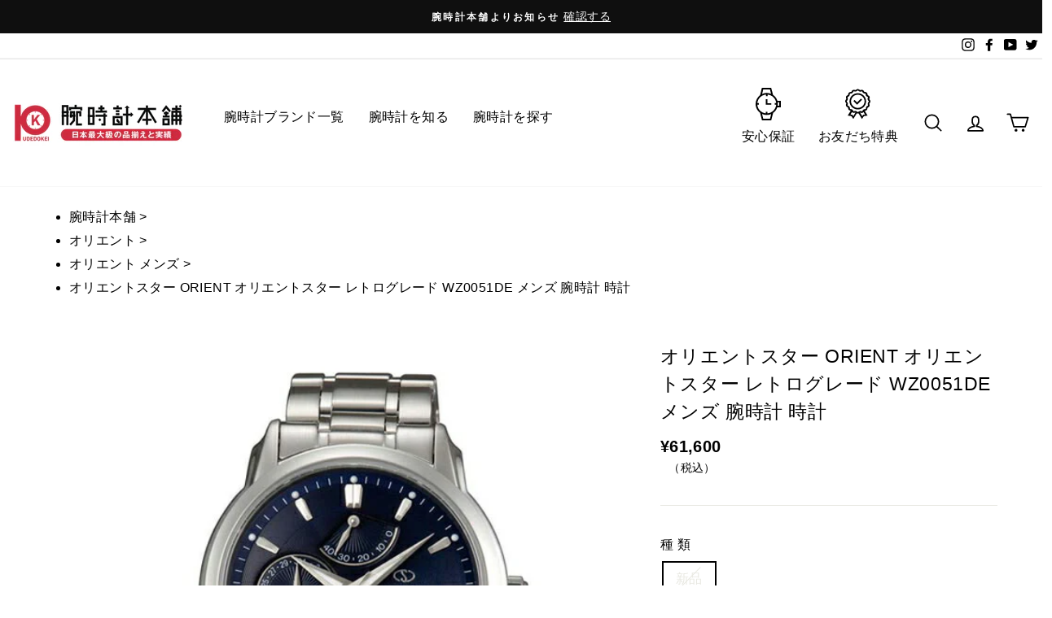

--- FILE ---
content_type: text/html; charset=utf-8
request_url: https://10keiya.com/products/93909
body_size: 94607
content:
<!doctype html>
<html class="no-js" lang="ja" dir="ltr">
  <head>
    <!-- Google Tag Manager -->
    <script>
      (function(w,d,s,l,i){w[l]=w[l]||[];w[l].push({'gtm.start':
      new Date().getTime(),event:'gtm.js'});var f=d.getElementsByTagName(s)[0],
      j=d.createElement(s),dl=l!='dataLayer'?'&l='+l:'';j.async=true;j.src=
      'https://www.googletagmanager.com/gtm.js?id='+i+dl;f.parentNode.insertBefore(j,f);
      })(window,document,'script','dataLayer','GTM-N2CKBV');
    </script>
    <!-- End Google Tag Manager -->
    <meta charset="utf-8">
    <meta http-equiv="X-UA-Compatible" content="IE=edge,chrome=1">
    <meta name="viewport" content="width=device-width,initial-scale=1">
    <meta name="theme-color" content="#111111">
    <link rel="canonical" href="https://10keiya.com/products/93909">
    <link rel="preconnect" href="https://cdn.shopify.com">
    <link rel="preconnect" href="https://fonts.shopifycdn.com">
    <link rel="dns-prefetch" href="https://productreviews.shopifycdn.com">
    <link rel="dns-prefetch" href="https://ajax.googleapis.com">
    <link rel="dns-prefetch" href="https://maps.googleapis.com">
    <link rel="dns-prefetch" href="https://maps.gstatic.com">

    <script
      src="https://code.jquery.com/jquery-3.6.0.min.js"
      integrity="sha256-/xUj+3OJU5yExlq6GSYGSHk7tPXikynS7ogEvDej/m4="
      crossorigin="anonymous"
    ></script>

    

    
    
    
<link rel="shortcut icon" href="//10keiya.com/cdn/shop/files/favicon_32x32.png?v=1625194654" type="image/png"><title>オリエントスター ORIENT オリエントスター レトログレード WZ0051DE メンズ 腕時計 時計｜腕時計本舗
</title>
<meta name="description" content="オリエントスター ORIENT オリエントスター レトログレード WZ0051DE メンズ 腕時計 時計の通販なら腕時計本舗。腕時計・時計の通販を13年、国内最大級の100万人以上の利用実績のある腕時計本舗。新たにリニューアルされた腕時計本舗の公式サイトでは、商品ページで腕時計を新品・中古・レンタルからご希望のご利用方法が選べるようになりました。"><meta property="og:site_name" content="腕時計本舗">
  <meta property="og:url" content="https://10keiya.com/products/93909">
  <meta property="og:title" content="オリエントスター ORIENT オリエントスター レトログレード WZ0051DE メンズ 腕時計 時計">
  <meta property="og:type" content="product">
  <meta property="og:description" content="オリエントスター ORIENT オリエントスター レトログレード WZ0051DE メンズ 腕時計 時計の通販なら腕時計本舗。腕時計・時計の通販を13年、国内最大級の100万人以上の利用実績のある腕時計本舗。新たにリニューアルされた腕時計本舗の公式サイトでは、商品ページで腕時計を新品・中古・レンタルからご希望のご利用方法が選べるようになりました。"><meta property="og:image" content="http://10keiya.com/cdn/shop/products/93909-1.jpg?v=1752471939">
    <meta property="og:image:secure_url" content="https://10keiya.com/cdn/shop/products/93909-1.jpg?v=1752471939">
    <meta property="og:image:width" content="600">
    <meta property="og:image:height" content="600"><meta name="twitter:site" content="@10keiya">
  <meta name="twitter:card" content="summary_large_image">
  <meta name="twitter:title" content="オリエントスター ORIENT オリエントスター レトログレード WZ0051DE メンズ 腕時計 時計">
  <meta name="twitter:description" content="オリエントスター ORIENT オリエントスター レトログレード WZ0051DE メンズ 腕時計 時計の通販なら腕時計本舗。腕時計・時計の通販を13年、国内最大級の100万人以上の利用実績のある腕時計本舗。新たにリニューアルされた腕時計本舗の公式サイトでは、商品ページで腕時計を新品・中古・レンタルからご希望のご利用方法が選べるようになりました。">
<meta name="google-site-verification" content="7Qhqc_L7Uom1GfcVmsaacEg_zU9k7NSCPlFjkJQiM_A">

    <script>
      document.documentElement.className = document.documentElement.className.replace('no-js', 'js');

      window.theme = window.theme || {};
      theme.routes = {
        home: "/",
        cart: "/cart.js",
        cartAdd: "/cart/add.js",
        cartChange: "/cart/change.js"
      };
      theme.strings = {
        soldOut: "Sold Out",
        unavailable: "お取り扱いできません",
        stockLabel: "[count] 点の在庫がございます。",
        willNotShipUntil: "",
        willBeInStockAfter: "",
        waitingForStock: "",
        savePrice: "[saved_amount]OFF",
        cartEmpty: "カート内に商品がありません。",
        cartTermsConfirmation: ""
      };
      theme.settings = {
        dynamicVariantsEnable: true,
        dynamicVariantType: "button",
        cartType: "page",
        isCustomerTemplate: false,
        moneyFormat: "¥{{amount_no_decimals}}",
        saveType: "dollar",
        recentlyViewedEnabled: false,
        predictiveSearch: true,
        predictiveSearchType: "product",
        inventoryThreshold: 2,
        quickView: false,
        themeName: '10keiya.com',
        themeVersion: "１.0.０"
      };
    </script>

    

    <script>window.performance && window.performance.mark && window.performance.mark('shopify.content_for_header.start');</script><meta name="facebook-domain-verification" content="5wlxzpt35fm48vayru6qp2n6pd9x2w">
<meta name="facebook-domain-verification" content="nxew9wtj95vkcb6rpiaqmnzd0yhp4v">
<meta name="google-site-verification" content="AWLzyyY84X6S0PjHCOacvhAOwfu3OYVGtN0P4ACS0pQ">
<meta id="shopify-digital-wallet" name="shopify-digital-wallet" content="/47605448863/digital_wallets/dialog">
<link rel="alternate" type="application/json+oembed" href="https://10keiya.com/products/93909.oembed">
<script async="async" src="/checkouts/internal/preloads.js?locale=ja-JP"></script>
<script id="shopify-features" type="application/json">{"accessToken":"cb87b621aa73497e0d33ca95c04e7d30","betas":["rich-media-storefront-analytics"],"domain":"10keiya.com","predictiveSearch":false,"shopId":47605448863,"locale":"ja"}</script>
<script>var Shopify = Shopify || {};
Shopify.shop = "10keiya-com.myshopify.com";
Shopify.locale = "ja";
Shopify.currency = {"active":"JPY","rate":"1.0"};
Shopify.country = "JP";
Shopify.theme = {"name":"腕時計本舗","id":140796100837,"schema_name":"10keiya.com","schema_version":"1.0.0","theme_store_id":857,"role":"main"};
Shopify.theme.handle = "null";
Shopify.theme.style = {"id":null,"handle":null};
Shopify.cdnHost = "10keiya.com/cdn";
Shopify.routes = Shopify.routes || {};
Shopify.routes.root = "/";</script>
<script type="module">!function(o){(o.Shopify=o.Shopify||{}).modules=!0}(window);</script>
<script>!function(o){function n(){var o=[];function n(){o.push(Array.prototype.slice.apply(arguments))}return n.q=o,n}var t=o.Shopify=o.Shopify||{};t.loadFeatures=n(),t.autoloadFeatures=n()}(window);</script>
<script id="shop-js-analytics" type="application/json">{"pageType":"product"}</script>
<script defer="defer" async type="module" src="//10keiya.com/cdn/shopifycloud/shop-js/modules/v2/client.init-shop-cart-sync_PyU3Cxph.ja.esm.js"></script>
<script defer="defer" async type="module" src="//10keiya.com/cdn/shopifycloud/shop-js/modules/v2/chunk.common_3XpQ5sgE.esm.js"></script>
<script type="module">
  await import("//10keiya.com/cdn/shopifycloud/shop-js/modules/v2/client.init-shop-cart-sync_PyU3Cxph.ja.esm.js");
await import("//10keiya.com/cdn/shopifycloud/shop-js/modules/v2/chunk.common_3XpQ5sgE.esm.js");

  window.Shopify.SignInWithShop?.initShopCartSync?.({"fedCMEnabled":true,"windoidEnabled":true});

</script>
<script>(function() {
  var isLoaded = false;
  function asyncLoad() {
    if (isLoaded) return;
    isLoaded = true;
    var urls = ["https:\/\/static.klaviyo.com\/onsite\/js\/klaviyo.js?company_id=STMkzA\u0026shop=10keiya-com.myshopify.com","https:\/\/static.klaviyo.com\/onsite\/js\/klaviyo.js?company_id=STMkzA\u0026shop=10keiya-com.myshopify.com","https:\/\/cdn.nfcube.com\/instafeed-57a40c19f4f8952ff4b2cf981dd51777.js?shop=10keiya-com.myshopify.com","https:\/\/cdn.shopify.com\/s\/files\/1\/0476\/0544\/8863\/t\/7\/assets\/globo.formbuilder.init.js?v=1626671765\u0026shop=10keiya-com.myshopify.com","https:\/\/admin.revenuehunt.com\/embed.js?shop=10keiya-com.myshopify.com"];
    for (var i = 0; i < urls.length; i++) {
      var s = document.createElement('script');
      s.type = 'text/javascript';
      s.async = true;
      s.src = urls[i];
      var x = document.getElementsByTagName('script')[0];
      x.parentNode.insertBefore(s, x);
    }
  };
  if(window.attachEvent) {
    window.attachEvent('onload', asyncLoad);
  } else {
    window.addEventListener('load', asyncLoad, false);
  }
})();</script>
<script id="__st">var __st={"a":47605448863,"offset":32400,"reqid":"e0c6c06e-aca8-429e-b8bc-86f43f103d8b-1768881968","pageurl":"10keiya.com\/products\/93909","u":"55cd21593d56","p":"product","rtyp":"product","rid":7149893058719};</script>
<script>window.ShopifyPaypalV4VisibilityTracking = true;</script>
<script id="captcha-bootstrap">!function(){'use strict';const t='contact',e='account',n='new_comment',o=[[t,t],['blogs',n],['comments',n],[t,'customer']],c=[[e,'customer_login'],[e,'guest_login'],[e,'recover_customer_password'],[e,'create_customer']],r=t=>t.map((([t,e])=>`form[action*='/${t}']:not([data-nocaptcha='true']) input[name='form_type'][value='${e}']`)).join(','),a=t=>()=>t?[...document.querySelectorAll(t)].map((t=>t.form)):[];function s(){const t=[...o],e=r(t);return a(e)}const i='password',u='form_key',d=['recaptcha-v3-token','g-recaptcha-response','h-captcha-response',i],f=()=>{try{return window.sessionStorage}catch{return}},m='__shopify_v',_=t=>t.elements[u];function p(t,e,n=!1){try{const o=window.sessionStorage,c=JSON.parse(o.getItem(e)),{data:r}=function(t){const{data:e,action:n}=t;return t[m]||n?{data:e,action:n}:{data:t,action:n}}(c);for(const[e,n]of Object.entries(r))t.elements[e]&&(t.elements[e].value=n);n&&o.removeItem(e)}catch(o){console.error('form repopulation failed',{error:o})}}const l='form_type',E='cptcha';function T(t){t.dataset[E]=!0}const w=window,h=w.document,L='Shopify',v='ce_forms',y='captcha';let A=!1;((t,e)=>{const n=(g='f06e6c50-85a8-45c8-87d0-21a2b65856fe',I='https://cdn.shopify.com/shopifycloud/storefront-forms-hcaptcha/ce_storefront_forms_captcha_hcaptcha.v1.5.2.iife.js',D={infoText:'hCaptchaによる保護',privacyText:'プライバシー',termsText:'利用規約'},(t,e,n)=>{const o=w[L][v],c=o.bindForm;if(c)return c(t,g,e,D).then(n);var r;o.q.push([[t,g,e,D],n]),r=I,A||(h.body.append(Object.assign(h.createElement('script'),{id:'captcha-provider',async:!0,src:r})),A=!0)});var g,I,D;w[L]=w[L]||{},w[L][v]=w[L][v]||{},w[L][v].q=[],w[L][y]=w[L][y]||{},w[L][y].protect=function(t,e){n(t,void 0,e),T(t)},Object.freeze(w[L][y]),function(t,e,n,w,h,L){const[v,y,A,g]=function(t,e,n){const i=e?o:[],u=t?c:[],d=[...i,...u],f=r(d),m=r(i),_=r(d.filter((([t,e])=>n.includes(e))));return[a(f),a(m),a(_),s()]}(w,h,L),I=t=>{const e=t.target;return e instanceof HTMLFormElement?e:e&&e.form},D=t=>v().includes(t);t.addEventListener('submit',(t=>{const e=I(t);if(!e)return;const n=D(e)&&!e.dataset.hcaptchaBound&&!e.dataset.recaptchaBound,o=_(e),c=g().includes(e)&&(!o||!o.value);(n||c)&&t.preventDefault(),c&&!n&&(function(t){try{if(!f())return;!function(t){const e=f();if(!e)return;const n=_(t);if(!n)return;const o=n.value;o&&e.removeItem(o)}(t);const e=Array.from(Array(32),(()=>Math.random().toString(36)[2])).join('');!function(t,e){_(t)||t.append(Object.assign(document.createElement('input'),{type:'hidden',name:u})),t.elements[u].value=e}(t,e),function(t,e){const n=f();if(!n)return;const o=[...t.querySelectorAll(`input[type='${i}']`)].map((({name:t})=>t)),c=[...d,...o],r={};for(const[a,s]of new FormData(t).entries())c.includes(a)||(r[a]=s);n.setItem(e,JSON.stringify({[m]:1,action:t.action,data:r}))}(t,e)}catch(e){console.error('failed to persist form',e)}}(e),e.submit())}));const S=(t,e)=>{t&&!t.dataset[E]&&(n(t,e.some((e=>e===t))),T(t))};for(const o of['focusin','change'])t.addEventListener(o,(t=>{const e=I(t);D(e)&&S(e,y())}));const B=e.get('form_key'),M=e.get(l),P=B&&M;t.addEventListener('DOMContentLoaded',(()=>{const t=y();if(P)for(const e of t)e.elements[l].value===M&&p(e,B);[...new Set([...A(),...v().filter((t=>'true'===t.dataset.shopifyCaptcha))])].forEach((e=>S(e,t)))}))}(h,new URLSearchParams(w.location.search),n,t,e,['guest_login'])})(!0,!0)}();</script>
<script integrity="sha256-4kQ18oKyAcykRKYeNunJcIwy7WH5gtpwJnB7kiuLZ1E=" data-source-attribution="shopify.loadfeatures" defer="defer" src="//10keiya.com/cdn/shopifycloud/storefront/assets/storefront/load_feature-a0a9edcb.js" crossorigin="anonymous"></script>
<script data-source-attribution="shopify.dynamic_checkout.dynamic.init">var Shopify=Shopify||{};Shopify.PaymentButton=Shopify.PaymentButton||{isStorefrontPortableWallets:!0,init:function(){window.Shopify.PaymentButton.init=function(){};var t=document.createElement("script");t.src="https://10keiya.com/cdn/shopifycloud/portable-wallets/latest/portable-wallets.ja.js",t.type="module",document.head.appendChild(t)}};
</script>
<script data-source-attribution="shopify.dynamic_checkout.buyer_consent">
  function portableWalletsHideBuyerConsent(e){var t=document.getElementById("shopify-buyer-consent"),n=document.getElementById("shopify-subscription-policy-button");t&&n&&(t.classList.add("hidden"),t.setAttribute("aria-hidden","true"),n.removeEventListener("click",e))}function portableWalletsShowBuyerConsent(e){var t=document.getElementById("shopify-buyer-consent"),n=document.getElementById("shopify-subscription-policy-button");t&&n&&(t.classList.remove("hidden"),t.removeAttribute("aria-hidden"),n.addEventListener("click",e))}window.Shopify?.PaymentButton&&(window.Shopify.PaymentButton.hideBuyerConsent=portableWalletsHideBuyerConsent,window.Shopify.PaymentButton.showBuyerConsent=portableWalletsShowBuyerConsent);
</script>
<script data-source-attribution="shopify.dynamic_checkout.cart.bootstrap">document.addEventListener("DOMContentLoaded",(function(){function t(){return document.querySelector("shopify-accelerated-checkout-cart, shopify-accelerated-checkout")}if(t())Shopify.PaymentButton.init();else{new MutationObserver((function(e,n){t()&&(Shopify.PaymentButton.init(),n.disconnect())})).observe(document.body,{childList:!0,subtree:!0})}}));
</script>

<script>window.performance && window.performance.mark && window.performance.mark('shopify.content_for_header.end');</script>

    <script src="//10keiya.com/cdn/shop/t/70/assets/vendor-scripts-v8.js" defer="defer"></script>

    
    <script src="//10keiya.com/cdn/shop/t/70/assets/theme.js?v=175149501505628841752742188" defer="defer"></script>

    
    <script src="https://cdn.jsdelivr.net/npm/js-cookie@3.0.1/dist/js.cookie.min.js"></script>

    <script src="//10keiya.com/cdn/shop/t/70/assets/common.js?v=152210685590742000291712798431"></script>
<!-- Start of Judge.me Core -->
<link rel="dns-prefetch" href="https://cdn.judge.me/">
<script data-cfasync='false' class='jdgm-settings-script'>window.jdgmSettings={"pagination":5,"disable_web_reviews":false,"badge_no_review_text":"レビューなし","badge_n_reviews_text":"{{ n }}件のレビュー","badge_star_color":"#fbcd0a","hide_badge_preview_if_no_reviews":true,"badge_hide_text":false,"enforce_center_preview_badge":false,"widget_title":"お客様のレビュー","widget_open_form_text":"レビューを書く","widget_close_form_text":"レビューをキャンセル","widget_refresh_page_text":"ページを更新","widget_summary_text":"{{ number_of_reviews }}件のレビューに基づく","widget_no_review_text":"最初のレビューを書きましょう","widget_name_field_text":"表示名","widget_verified_name_field_text":"認証された名前（公開）","widget_name_placeholder_text":"表示名","widget_required_field_error_text":"このフィールドは必須です。","widget_email_field_text":"メールアドレス","widget_verified_email_field_text":"認証されたメール（非公開、編集不可）","widget_email_placeholder_text":"あなたのメールアドレス（非公開）","widget_email_field_error_text":"有効なメールアドレスを入力してください。","widget_rating_field_text":"総合評価","widget_review_title_field_text":"レビュータイトル","widget_review_title_placeholder_text":"最も伝えたいポイントを記入してください","widget_review_body_field_text":"レビュー本文","widget_review_body_placeholder_text":"お気に入りのポイントはなんですか？","widget_pictures_field_text":"写真を追加する（任意）","widget_submit_review_text":"レビューを投稿","widget_submit_verified_review_text":"確認済みのレビューを投稿","widget_submit_success_msg_with_auto_publish":"ありがとうございます！数分後にページを更新して、あなたのレビューを確認してください。\u003ca href='https://judge.me/login' target='_blank' rel='nofollow noopener'\u003eJudge.me\u003c/a\u003eにログインすることで、レビューの削除や編集ができます。","widget_submit_success_msg_no_auto_publish":"ありがとうございます！あなたのレビューはショップ管理者の承認を得た後に公開されます。\u003ca href='https://judge.me/login' target='_blank' rel='nofollow noopener'\u003eJudge.me\u003c/a\u003eにログインすることで、レビューの削除や編集ができます。","widget_show_default_reviews_out_of_total_text":"{{ n_reviews }}件のレビューのうち{{ n_reviews_shown }}件を表示しています。","widget_show_all_link_text":"すべて表示","widget_show_less_link_text":"表示を減らす","widget_author_said_text":"{{ reviewer_name }}の言葉：","widget_days_text":"{{ n }}日前","widget_weeks_text":"{{ n }}週間前","widget_months_text":"{{ n }}ヶ月前","widget_years_text":"{{ n }}年前","widget_yesterday_text":"昨日","widget_today_text":"今日","widget_replied_text":"\u003e\u003e {{ shop_name }}の返信：","widget_read_more_text":"続きを読む","widget_reviewer_name_as_initial":"anonymous","widget_rating_filter_color":"","widget_rating_filter_see_all_text":"すべてのレビューを見る","widget_sorting_most_recent_text":"最新順","widget_sorting_highest_rating_text":"最高評価順","widget_sorting_lowest_rating_text":"最低評価順","widget_sorting_with_pictures_text":"写真付きのみ","widget_sorting_most_helpful_text":"最も役立つ順","widget_open_question_form_text":"質問する","widget_reviews_subtab_text":"レビュー","widget_questions_subtab_text":"質問","widget_question_label_text":"質問","widget_answer_label_text":"回答","widget_question_placeholder_text":"ここに質問を書いてください","widget_submit_question_text":"質問を送信","widget_question_submit_success_text":"ご質問ありがとうございます！回答があり次第ご連絡いたします。","widget_star_color":"#fbcd0a","verified_badge_text":"認証済み","verified_badge_bg_color":"","verified_badge_text_color":"","verified_badge_placement":"left-of-reviewer-name","widget_review_max_height":"","widget_hide_border":false,"widget_social_share":true,"widget_thumb":false,"widget_review_location_show":false,"widget_location_format":"country_iso_code","all_reviews_include_out_of_store_products":true,"all_reviews_out_of_store_text":"（ストア外）","all_reviews_pagination":100,"all_reviews_product_name_prefix_text":"について","enable_review_pictures":true,"enable_question_anwser":false,"widget_theme":"","review_date_format":"timestamp","default_sort_method":"pictures-first","widget_product_reviews_subtab_text":"製品レビュー","widget_shop_reviews_subtab_text":"ショップレビュー","widget_other_products_reviews_text":"他の製品のレビュー","widget_store_reviews_subtab_text":"ショップレビュー","widget_no_store_reviews_text":"この店舗はまだレビューを受け取っていません","widget_web_restriction_product_reviews_text":"この製品に対するレビューはまだありません","widget_no_items_text":"アイテムが見つかりません","widget_show_more_text":"もっと見る","widget_write_a_store_review_text":"ストアレビューを書く","widget_other_languages_heading":"他の言語のレビュー","widget_translate_review_text":"レビューを{{ language }}に翻訳","widget_translating_review_text":"翻訳中...","widget_show_original_translation_text":"原文を表示 ({{ language }})","widget_translate_review_failed_text":"レビューを翻訳できませんでした。","widget_translate_review_retry_text":"再試行","widget_translate_review_try_again_later_text":"後でもう一度お試しください","show_product_url_for_grouped_product":false,"widget_sorting_pictures_first_text":"写真を最初に","show_pictures_on_all_rev_page_mobile":false,"show_pictures_on_all_rev_page_desktop":false,"floating_tab_hide_mobile_install_preference":false,"floating_tab_button_name":"★ レビュー","floating_tab_title":"お客様の声","floating_tab_button_color":"","floating_tab_button_background_color":"","floating_tab_url":"","floating_tab_url_enabled":false,"floating_tab_tab_style":"text","all_reviews_text_badge_text":"お客様は当店を{{ shop.metafields.judgeme.all_reviews_count }}件のレビューに基づいて{{ shop.metafields.judgeme.all_reviews_rating | round: 1 }}/5と評価しています。","all_reviews_text_badge_text_branded_style":"{{ shop.metafields.judgeme.all_reviews_count }}件のレビューに基づいて5つ星中{{ shop.metafields.judgeme.all_reviews_rating | round: 1 }}つ星","is_all_reviews_text_badge_a_link":false,"show_stars_for_all_reviews_text_badge":false,"all_reviews_text_badge_url":"","all_reviews_text_style":"text","all_reviews_text_color_style":"judgeme_brand_color","all_reviews_text_color":"#108474","all_reviews_text_show_jm_brand":true,"featured_carousel_show_header":true,"featured_carousel_title":"お客様の声","testimonials_carousel_title":"お客様の声","videos_carousel_title":"お客様の声","cards_carousel_title":"お客様の声","featured_carousel_count_text":"{{ n }}件のレビューから","featured_carousel_add_link_to_all_reviews_page":false,"featured_carousel_url":"","featured_carousel_show_images":true,"featured_carousel_autoslide_interval":5,"featured_carousel_arrows_on_the_sides":false,"featured_carousel_height":250,"featured_carousel_width":80,"featured_carousel_image_size":0,"featured_carousel_image_height":250,"featured_carousel_arrow_color":"#eeeeee","verified_count_badge_style":"vintage","verified_count_badge_orientation":"horizontal","verified_count_badge_color_style":"judgeme_brand_color","verified_count_badge_color":"#108474","is_verified_count_badge_a_link":false,"verified_count_badge_url":"","verified_count_badge_show_jm_brand":true,"widget_rating_preset_default":5,"widget_first_sub_tab":"product-reviews","widget_show_histogram":true,"widget_histogram_use_custom_color":false,"widget_pagination_use_custom_color":false,"widget_star_use_custom_color":true,"widget_verified_badge_use_custom_color":false,"widget_write_review_use_custom_color":false,"picture_reminder_submit_button":"Upload Pictures","enable_review_videos":true,"mute_video_by_default":true,"widget_sorting_videos_first_text":"動画を最初に","widget_review_pending_text":"保留中","featured_carousel_items_for_large_screen":3,"social_share_options_order":"Facebook,Twitter","remove_microdata_snippet":false,"disable_json_ld":false,"enable_json_ld_products":false,"preview_badge_show_question_text":false,"preview_badge_no_question_text":"質問なし","preview_badge_n_question_text":"{{ number_of_questions }}件の質問","qa_badge_show_icon":false,"qa_badge_position":"same-row","remove_judgeme_branding":false,"widget_add_search_bar":false,"widget_search_bar_placeholder":"検索","widget_sorting_verified_only_text":"認証済みのみ","featured_carousel_theme":"default","featured_carousel_show_rating":true,"featured_carousel_show_title":true,"featured_carousel_show_body":true,"featured_carousel_show_date":false,"featured_carousel_show_reviewer":true,"featured_carousel_show_product":false,"featured_carousel_header_background_color":"#108474","featured_carousel_header_text_color":"#ffffff","featured_carousel_name_product_separator":"reviewed","featured_carousel_full_star_background":"#108474","featured_carousel_empty_star_background":"#dadada","featured_carousel_vertical_theme_background":"#f9fafb","featured_carousel_verified_badge_enable":false,"featured_carousel_verified_badge_color":"#108474","featured_carousel_border_style":"round","featured_carousel_review_line_length_limit":3,"featured_carousel_more_reviews_button_text":"さらにレビューを読む","featured_carousel_view_product_button_text":"製品を見る","all_reviews_page_load_reviews_on":"scroll","all_reviews_page_load_more_text":"さらにレビューを読み込む","disable_fb_tab_reviews":false,"enable_ajax_cdn_cache":false,"widget_public_name_text":"サイト上に公開されます","default_reviewer_name":"時計 太郎","default_reviewer_name_has_non_latin":false,"widget_reviewer_anonymous":"匿名","medals_widget_title":"Judge.me レビューメダル","medals_widget_background_color":"#f9fafb","medals_widget_position":"footer_all_pages","medals_widget_border_color":"#f9fafb","medals_widget_verified_text_position":"left","medals_widget_use_monochromatic_version":false,"medals_widget_elements_color":"#108474","show_reviewer_avatar":true,"widget_invalid_yt_video_url_error_text":"YouTubeビデオURLではありません","widget_max_length_field_error_text":"{0}文字以内で入力してください。","widget_show_country_flag":false,"widget_show_collected_via_shop_app":true,"widget_verified_by_shop_badge_style":"light","widget_verified_by_shop_text":"ショップによって認証","widget_show_photo_gallery":false,"widget_load_with_code_splitting":true,"widget_ugc_install_preference":true,"widget_ugc_title":"ご利用のお客様の投稿","widget_ugc_subtitle":"#腕時計本舗で購入したオシャレな写真を投稿して下さい！","widget_ugc_arrows_color":"#0e0e0e","widget_ugc_primary_button_text":"今すぐ購入","widget_ugc_primary_button_background_color":"#da3239","widget_ugc_primary_button_text_color":"#ffffff","widget_ugc_primary_button_border_width":"0","widget_ugc_primary_button_border_style":"none","widget_ugc_primary_button_border_color":"#da3239","widget_ugc_primary_button_border_radius":"25","widget_ugc_secondary_button_text":"さらに読み込む","widget_ugc_secondary_button_background_color":"#ffffff","widget_ugc_secondary_button_text_color":"#010101","widget_ugc_secondary_button_border_width":"2","widget_ugc_secondary_button_border_style":"solid","widget_ugc_secondary_button_border_color":"#010101","widget_ugc_secondary_button_border_radius":"25","widget_ugc_reviews_button_text":"レビューを見る","widget_ugc_reviews_button_background_color":"#ffffff","widget_ugc_reviews_button_text_color":"#da3239","widget_ugc_reviews_button_border_width":"2","widget_ugc_reviews_button_border_style":"solid","widget_ugc_reviews_button_border_color":"#da3239","widget_ugc_reviews_button_border_radius":"25","widget_ugc_reviews_button_link_to":"store-product-page","widget_ugc_show_post_date":true,"widget_ugc_max_width":"800","widget_rating_metafield_value_type":true,"widget_primary_color":"#108474","widget_enable_secondary_color":false,"widget_secondary_color":"#edf5f5","widget_summary_average_rating_text":"5つ星中{{ average_rating }}つ星","widget_media_grid_title":"お客様の写真と動画","widget_media_grid_see_more_text":"もっと見る","widget_round_style":false,"widget_show_product_medals":true,"widget_verified_by_judgeme_text":"Judge.meによって認証","widget_show_store_medals":true,"widget_verified_by_judgeme_text_in_store_medals":"Judge.meによって認証","widget_media_field_exceed_quantity_message":"申し訳ありませんが、1つのレビューにつき{{ max_media }}つまでしか受け付けられません。","widget_media_field_exceed_limit_message":"{{ file_name }}が大きすぎます。{{ size_limit }}MB未満の{{ media_type }}を選択してください。","widget_review_submitted_text":"レビューが送信されました！","widget_question_submitted_text":"質問が送信されました！","widget_close_form_text_question":"キャンセル","widget_write_your_answer_here_text":"ここに回答を書いてください","widget_enabled_branded_link":true,"widget_show_collected_by_judgeme":false,"widget_reviewer_name_color":"","widget_write_review_text_color":"","widget_write_review_bg_color":"","widget_collected_by_judgeme_text":"Judge.meによって収集","widget_pagination_type":"standard","widget_load_more_text":"さらに読み込む","widget_load_more_color":"#108474","widget_full_review_text":"完全なレビュー","widget_read_more_reviews_text":"さらにレビューを読む","widget_read_questions_text":"質問を読む","widget_questions_and_answers_text":"質問と回答","widget_verified_by_text":"認証元","widget_verified_text":"認証済み","widget_number_of_reviews_text":"{{ number_of_reviews }}件のレビュー","widget_back_button_text":"戻る","widget_next_button_text":"次へ","widget_custom_forms_filter_button":"フィルター","custom_forms_style":"vertical","widget_show_review_information":false,"how_reviews_are_collected":"レビューの収集方法は？","widget_show_review_keywords":false,"widget_gdpr_statement":"あなたのデータの使用方法：あなたが残したレビューについてのみ、必要な場合にのみご連絡いたします。レビューを送信することで、Judge.meの\u003ca href='https://judge.me/terms' target='_blank' rel='nofollow noopener'\u003e利用規約\u003c/a\u003e、\u003ca href='https://judge.me/privacy' target='_blank' rel='nofollow noopener'\u003eプライバシーポリシー\u003c/a\u003e、\u003ca href='https://judge.me/content-policy' target='_blank' rel='nofollow noopener'\u003eコンテンツポリシー\u003c/a\u003eに同意したことになります。","widget_multilingual_sorting_enabled":false,"widget_translate_review_content_enabled":false,"widget_translate_review_content_method":"manual","popup_widget_review_selection":"automatically_with_pictures","popup_widget_round_border_style":true,"popup_widget_show_title":true,"popup_widget_show_body":true,"popup_widget_show_reviewer":false,"popup_widget_show_product":true,"popup_widget_show_pictures":true,"popup_widget_use_review_picture":true,"popup_widget_show_on_home_page":true,"popup_widget_show_on_product_page":true,"popup_widget_show_on_collection_page":true,"popup_widget_show_on_cart_page":true,"popup_widget_position":"bottom_left","popup_widget_first_review_delay":5,"popup_widget_duration":5,"popup_widget_interval":5,"popup_widget_review_count":5,"popup_widget_hide_on_mobile":true,"review_snippet_widget_round_border_style":true,"review_snippet_widget_card_color":"#FFFFFF","review_snippet_widget_slider_arrows_background_color":"#FFFFFF","review_snippet_widget_slider_arrows_color":"#000000","review_snippet_widget_star_color":"#108474","show_product_variant":false,"all_reviews_product_variant_label_text":"バリエーション: ","widget_show_verified_branding":false,"widget_ai_summary_title":"お客様の声","widget_ai_summary_disclaimer":"最近のカスタマーレビューに基づくAI搭載レビュー要約","widget_show_ai_summary":false,"widget_show_ai_summary_bg":false,"widget_show_review_title_input":true,"redirect_reviewers_invited_via_email":"review_widget","request_store_review_after_product_review":false,"request_review_other_products_in_order":false,"review_form_color_scheme":"default","review_form_corner_style":"square","review_form_star_color":{},"review_form_text_color":"#333333","review_form_background_color":"#ffffff","review_form_field_background_color":"#fafafa","review_form_button_color":{},"review_form_button_text_color":"#ffffff","review_form_modal_overlay_color":"#000000","review_content_screen_title_text":"この製品をどのように評価しますか？","review_content_introduction_text":"あなたの体験について少し共有していただけると嬉しいです。","store_review_form_title_text":"このストアをどのように評価しますか？","store_review_form_introduction_text":"あなたの体験について少し共有していただけると嬉しいです。","show_review_guidance_text":true,"one_star_review_guidance_text":"悪い","five_star_review_guidance_text":"素晴らしい","customer_information_screen_title_text":"あなたについて","customer_information_introduction_text":"あなたについてもっと教えてください。","custom_questions_screen_title_text":"あなたの体験について詳しく","custom_questions_introduction_text":"あなたの体験についてより詳しく理解するための質問がいくつかあります。","review_submitted_screen_title_text":"レビューありがとうございます！","review_submitted_screen_thank_you_text":"現在処理中です。まもなくストアに表示されます。","review_submitted_screen_email_verification_text":"今送信したリンクをクリックしてメールアドレスを確認してください。これにより、レビューの信頼性を保つことができます。","review_submitted_request_store_review_text":"私たちとのお買い物体験を共有していただけませんか？","review_submitted_review_other_products_text":"これらの商品をレビューしていただけませんか？","store_review_screen_title_text":"あなたの購入体験を共有しますか？","store_review_introduction_text":"あなたのフィードバックを重視し、改善に活用します。あなたの思いや提案を共有してください。","reviewer_media_screen_title_picture_text":"写真を共有","reviewer_media_introduction_picture_text":"レビューを裏付ける写真をアップロードしてください。","reviewer_media_screen_title_video_text":"ビデオを共有","reviewer_media_introduction_video_text":"レビューを裏付けるビデオをアップロードしてください。","reviewer_media_screen_title_picture_or_video_text":"写真またはビデオを共有","reviewer_media_introduction_picture_or_video_text":"レビューを裏付ける写真またはビデオをアップロードしてください。","reviewer_media_youtube_url_text":"ここにYoutubeのURLを貼り付けてください","advanced_settings_next_step_button_text":"次へ","advanced_settings_close_review_button_text":"閉じる","modal_write_review_flow":false,"write_review_flow_required_text":"必須","write_review_flow_privacy_message_text":"個人情報を厳守します。","write_review_flow_anonymous_text":"匿名レビュー","write_review_flow_visibility_text":"これは他のお客様には表示されません。","write_review_flow_multiple_selection_help_text":"お好きなだけ選択してください","write_review_flow_single_selection_help_text":"一つのオプションを選択してください","write_review_flow_required_field_error_text":"この項目は必須です","write_review_flow_invalid_email_error_text":"有効なメールアドレスを入力してください","write_review_flow_max_length_error_text":"最大{{ max_length }}文字。","write_review_flow_media_upload_text":"\u003cb\u003eクリックしてアップロード\u003c/b\u003eまたはドラッグ\u0026ドロップ","write_review_flow_gdpr_statement":"必要な場合にのみ、あなたのレビューについてご連絡いたします。レビューを送信することで、当社の\u003ca href='https://judge.me/terms' target='_blank' rel='nofollow noopener'\u003e利用規約\u003c/a\u003eおよび\u003ca href='https://judge.me/privacy' target='_blank' rel='nofollow noopener'\u003eプライバシーポリシー\u003c/a\u003eに同意したものとみなされます。","rating_only_reviews_enabled":false,"show_negative_reviews_help_screen":false,"new_review_flow_help_screen_rating_threshold":3,"negative_review_resolution_screen_title_text":"もっと教えてください","negative_review_resolution_text":"お客様の体験は私たちにとって重要です。ご購入に問題がございましたら、私たちがサポートいたします。お気軽にお問い合わせください。状況を改善する機会をいただければ幸いです。","negative_review_resolution_button_text":"お問い合わせ","negative_review_resolution_proceed_with_review_text":"レビューを残す","negative_review_resolution_subject":"{{ shop_name }}での購入に関する問題。{{ order_name }}","preview_badge_collection_page_install_status":false,"widget_review_custom_css":"","preview_badge_custom_css":"","preview_badge_stars_count":"5-stars","featured_carousel_custom_css":"","floating_tab_custom_css":"","all_reviews_widget_custom_css":"","medals_widget_custom_css":"","verified_badge_custom_css":"","all_reviews_text_custom_css":"","transparency_badges_collected_via_store_invite":false,"transparency_badges_from_another_provider":false,"transparency_badges_collected_from_store_visitor":false,"transparency_badges_collected_by_verified_review_provider":false,"transparency_badges_earned_reward":false,"transparency_badges_collected_via_store_invite_text":"ストア招待によるレビュー収集","transparency_badges_from_another_provider_text":"他のプロバイダーからのレビュー収集","transparency_badges_collected_from_store_visitor_text":"ストア訪問者からのレビュー収集","transparency_badges_written_in_google_text":"Googleで書かれたレビュー","transparency_badges_written_in_etsy_text":"Etsyで書かれたレビュー","transparency_badges_written_in_shop_app_text":"Shop Appで書かれたレビュー","transparency_badges_earned_reward_text":"将来の購入に対する報酬を獲得したレビュー","product_review_widget_per_page":10,"widget_store_review_label_text":"ストアレビュー","checkout_comment_extension_title_on_product_page":"Customer Comments","checkout_comment_extension_num_latest_comment_show":5,"checkout_comment_extension_format":"name_and_timestamp","checkout_comment_customer_name":"last_initial","checkout_comment_comment_notification":true,"preview_badge_collection_page_install_preference":true,"preview_badge_home_page_install_preference":false,"preview_badge_product_page_install_preference":true,"review_widget_install_preference":"","review_carousel_install_preference":false,"floating_reviews_tab_install_preference":"none","verified_reviews_count_badge_install_preference":false,"all_reviews_text_install_preference":false,"review_widget_best_location":true,"judgeme_medals_install_preference":false,"review_widget_revamp_enabled":false,"review_widget_qna_enabled":false,"review_widget_header_theme":"minimal","review_widget_widget_title_enabled":true,"review_widget_header_text_size":"medium","review_widget_header_text_weight":"regular","review_widget_average_rating_style":"compact","review_widget_bar_chart_enabled":true,"review_widget_bar_chart_type":"numbers","review_widget_bar_chart_style":"standard","review_widget_expanded_media_gallery_enabled":false,"review_widget_reviews_section_theme":"standard","review_widget_image_style":"thumbnails","review_widget_review_image_ratio":"square","review_widget_stars_size":"medium","review_widget_verified_badge":"standard_text","review_widget_review_title_text_size":"medium","review_widget_review_text_size":"medium","review_widget_review_text_length":"medium","review_widget_number_of_columns_desktop":3,"review_widget_carousel_transition_speed":5,"review_widget_custom_questions_answers_display":"always","review_widget_button_text_color":"#FFFFFF","review_widget_text_color":"#000000","review_widget_lighter_text_color":"#7B7B7B","review_widget_corner_styling":"soft","review_widget_review_word_singular":"レビュー","review_widget_review_word_plural":"レビュー","review_widget_voting_label":"役立つ？","review_widget_shop_reply_label":"{{ shop_name }}からの返信：","review_widget_filters_title":"フィルター","qna_widget_question_word_singular":"質問","qna_widget_question_word_plural":"質問","qna_widget_answer_reply_label":"{{ answerer_name }}からの返信：","qna_content_screen_title_text":"この商品について質問","qna_widget_question_required_field_error_text":"質問を入力してください。","qna_widget_flow_gdpr_statement":"必要な場合にのみ、あなたの質問についてご連絡いたします。質問を送信することで、当社の\u003ca href='https://judge.me/terms' target='_blank' rel='nofollow noopener'\u003e利用規約\u003c/a\u003eおよび\u003ca href='https://judge.me/privacy' target='_blank' rel='nofollow noopener'\u003eプライバシーポリシー\u003c/a\u003eに同意したものとみなされます。","qna_widget_question_submitted_text":"質問ありがとうございます！","qna_widget_close_form_text_question":"閉じる","qna_widget_question_submit_success_text":"あなたの質問に回答が届いたら、あなたにメールでお知らせします。","all_reviews_widget_v2025_enabled":false,"all_reviews_widget_v2025_header_theme":"default","all_reviews_widget_v2025_widget_title_enabled":true,"all_reviews_widget_v2025_header_text_size":"medium","all_reviews_widget_v2025_header_text_weight":"regular","all_reviews_widget_v2025_average_rating_style":"compact","all_reviews_widget_v2025_bar_chart_enabled":true,"all_reviews_widget_v2025_bar_chart_type":"numbers","all_reviews_widget_v2025_bar_chart_style":"standard","all_reviews_widget_v2025_expanded_media_gallery_enabled":false,"all_reviews_widget_v2025_show_store_medals":true,"all_reviews_widget_v2025_show_photo_gallery":true,"all_reviews_widget_v2025_show_review_keywords":false,"all_reviews_widget_v2025_show_ai_summary":false,"all_reviews_widget_v2025_show_ai_summary_bg":false,"all_reviews_widget_v2025_add_search_bar":false,"all_reviews_widget_v2025_default_sort_method":"most-recent","all_reviews_widget_v2025_reviews_per_page":10,"all_reviews_widget_v2025_reviews_section_theme":"default","all_reviews_widget_v2025_image_style":"thumbnails","all_reviews_widget_v2025_review_image_ratio":"square","all_reviews_widget_v2025_stars_size":"medium","all_reviews_widget_v2025_verified_badge":"bold_badge","all_reviews_widget_v2025_review_title_text_size":"medium","all_reviews_widget_v2025_review_text_size":"medium","all_reviews_widget_v2025_review_text_length":"medium","all_reviews_widget_v2025_number_of_columns_desktop":3,"all_reviews_widget_v2025_carousel_transition_speed":5,"all_reviews_widget_v2025_custom_questions_answers_display":"always","all_reviews_widget_v2025_show_product_variant":false,"all_reviews_widget_v2025_show_reviewer_avatar":true,"all_reviews_widget_v2025_reviewer_name_as_initial":"","all_reviews_widget_v2025_review_location_show":false,"all_reviews_widget_v2025_location_format":"","all_reviews_widget_v2025_show_country_flag":false,"all_reviews_widget_v2025_verified_by_shop_badge_style":"light","all_reviews_widget_v2025_social_share":false,"all_reviews_widget_v2025_social_share_options_order":"Facebook,Twitter,LinkedIn,Pinterest","all_reviews_widget_v2025_pagination_type":"standard","all_reviews_widget_v2025_button_text_color":"#FFFFFF","all_reviews_widget_v2025_text_color":"#000000","all_reviews_widget_v2025_lighter_text_color":"#7B7B7B","all_reviews_widget_v2025_corner_styling":"soft","all_reviews_widget_v2025_title":"カスタマーレビュー","all_reviews_widget_v2025_ai_summary_title":"お客様がこのストアについて言っていること","all_reviews_widget_v2025_no_review_text":"最初のレビューを書きましょう","platform":"shopify","branding_url":"https://app.judge.me/reviews/stores/10keiya.com","branding_text":"Powered by Judge.me","locale":"en","reply_name":"腕時計本舗","widget_version":"2.1","footer":true,"autopublish":false,"review_dates":true,"enable_custom_form":true,"shop_use_review_site":true,"shop_locale":"ja","enable_multi_locales_translations":true,"show_review_title_input":true,"review_verification_email_status":"always","can_be_branded":true,"reply_name_text":"腕時計本舗"};</script> <style class='jdgm-settings-style'>﻿.jdgm-xx{left:0}:not(.jdgm-prev-badge__stars)>.jdgm-star{color:#fbcd0a}.jdgm-histogram .jdgm-star.jdgm-star{color:#fbcd0a}.jdgm-preview-badge .jdgm-star.jdgm-star{color:#fbcd0a}.jdgm-prev-badge[data-average-rating='0.00']{display:none !important}.jdgm-author-fullname{display:none !important}.jdgm-author-all-initials{display:none !important}.jdgm-author-last-initial{display:none !important}.jdgm-rev-widg__title{visibility:hidden}.jdgm-rev-widg__summary-text{visibility:hidden}.jdgm-prev-badge__text{visibility:hidden}.jdgm-rev__replier:before{content:'腕時計本舗'}.jdgm-rev__prod-link-prefix:before{content:'について'}.jdgm-rev__variant-label:before{content:'バリエーション: '}.jdgm-rev__out-of-store-text:before{content:'（ストア外）'}@media only screen and (min-width: 768px){.jdgm-rev__pics .jdgm-rev_all-rev-page-picture-separator,.jdgm-rev__pics .jdgm-rev__product-picture{display:none}}@media only screen and (max-width: 768px){.jdgm-rev__pics .jdgm-rev_all-rev-page-picture-separator,.jdgm-rev__pics .jdgm-rev__product-picture{display:none}}.jdgm-preview-badge[data-template="index"]{display:none !important}.jdgm-verified-count-badget[data-from-snippet="true"]{display:none !important}.jdgm-carousel-wrapper[data-from-snippet="true"]{display:none !important}.jdgm-all-reviews-text[data-from-snippet="true"]{display:none !important}.jdgm-medals-section[data-from-snippet="true"]{display:none !important}.jdgm-rev__transparency-badge[data-badge-type="review_collected_via_store_invitation"]{display:none !important}.jdgm-rev__transparency-badge[data-badge-type="review_collected_from_another_provider"]{display:none !important}.jdgm-rev__transparency-badge[data-badge-type="review_collected_from_store_visitor"]{display:none !important}.jdgm-rev__transparency-badge[data-badge-type="review_written_in_etsy"]{display:none !important}.jdgm-rev__transparency-badge[data-badge-type="review_written_in_google_business"]{display:none !important}.jdgm-rev__transparency-badge[data-badge-type="review_written_in_shop_app"]{display:none !important}.jdgm-rev__transparency-badge[data-badge-type="review_earned_for_future_purchase"]{display:none !important}
</style> <style class='jdgm-settings-style'></style>

  
  
  
  <style class='jdgm-miracle-styles'>
  @-webkit-keyframes jdgm-spin{0%{-webkit-transform:rotate(0deg);-ms-transform:rotate(0deg);transform:rotate(0deg)}100%{-webkit-transform:rotate(359deg);-ms-transform:rotate(359deg);transform:rotate(359deg)}}@keyframes jdgm-spin{0%{-webkit-transform:rotate(0deg);-ms-transform:rotate(0deg);transform:rotate(0deg)}100%{-webkit-transform:rotate(359deg);-ms-transform:rotate(359deg);transform:rotate(359deg)}}@font-face{font-family:'JudgemeStar';src:url("[data-uri]") format("woff");font-weight:normal;font-style:normal}.jdgm-star{font-family:'JudgemeStar';display:inline !important;text-decoration:none !important;padding:0 4px 0 0 !important;margin:0 !important;font-weight:bold;opacity:1;-webkit-font-smoothing:antialiased;-moz-osx-font-smoothing:grayscale}.jdgm-star:hover{opacity:1}.jdgm-star:last-of-type{padding:0 !important}.jdgm-star.jdgm--on:before{content:"\e000"}.jdgm-star.jdgm--off:before{content:"\e001"}.jdgm-star.jdgm--half:before{content:"\e002"}.jdgm-widget *{margin:0;line-height:1.4;-webkit-box-sizing:border-box;-moz-box-sizing:border-box;box-sizing:border-box;-webkit-overflow-scrolling:touch}.jdgm-hidden{display:none !important;visibility:hidden !important}.jdgm-temp-hidden{display:none}.jdgm-spinner{width:40px;height:40px;margin:auto;border-radius:50%;border-top:2px solid #eee;border-right:2px solid #eee;border-bottom:2px solid #eee;border-left:2px solid #ccc;-webkit-animation:jdgm-spin 0.8s infinite linear;animation:jdgm-spin 0.8s infinite linear}.jdgm-prev-badge{display:block !important}

</style>


  
  
   


<script data-cfasync='false' class='jdgm-script'>
!function(e){window.jdgm=window.jdgm||{},jdgm.CDN_HOST="https://cdn.judge.me/",
jdgm.docReady=function(d){(e.attachEvent?"complete"===e.readyState:"loading"!==e.readyState)?
setTimeout(d,0):e.addEventListener("DOMContentLoaded",d)},jdgm.loadCSS=function(d,t,o,s){
!o&&jdgm.loadCSS.requestedUrls.indexOf(d)>=0||(jdgm.loadCSS.requestedUrls.push(d),
(s=e.createElement("link")).rel="stylesheet",s.class="jdgm-stylesheet",s.media="nope!",
s.href=d,s.onload=function(){this.media="all",t&&setTimeout(t)},e.body.appendChild(s))},
jdgm.loadCSS.requestedUrls=[],jdgm.docReady(function(){(window.jdgmLoadCSS||e.querySelectorAll(
".jdgm-widget, .jdgm-all-reviews-page").length>0)&&(jdgmSettings.widget_load_with_code_splitting?
parseFloat(jdgmSettings.widget_version)>=3?jdgm.loadCSS(jdgm.CDN_HOST+"widget_v3/base.css"):
jdgm.loadCSS(jdgm.CDN_HOST+"widget/base.css"):jdgm.loadCSS(jdgm.CDN_HOST+"shopify_v2.css"))})}(document);
</script>
<script async data-cfasync="false" type="text/javascript" src="https://cdn.judge.me/loader.js"></script>

<noscript><link rel="stylesheet" type="text/css" media="all" href="https://cdn.judge.me/shopify_v2.css"></noscript>
<!-- End of Judge.me Core -->


<!-- Integration style -->
    <link href="//10keiya.com/cdn/shop/t/70/assets/bundle.css?v=183282738855977575741759333292" rel="stylesheet" type="text/css" media="all" />
    <link href="//10keiya.com/cdn/shop/t/70/assets/theme.css?v=120181757707671250631713247730" rel="stylesheet" type="text/css" media="all" />
    <link href="//10keiya.com/cdn/shop/t/70/assets/add.css?v=23632446989187390661712798431" rel="stylesheet" type="text/css" media="all" />
    <!-- Integration style -->

    <script>window.is_hulkpo_installed=true</script>

    <meta name="facebook-domain-verification" content="utyhn0w5zmnc2atvd4u9u0db1byck4">

    <link rel="dns-prefetch" href="https://cdn.secomapp.com/">
<link rel="dns-prefetch" href="https://ajax.googleapis.com/">
<link rel="dns-prefetch" href="https://cdnjs.cloudflare.com/">
<link rel="preload" as="stylesheet" href="//10keiya.com/cdn/shop/t/70/assets/sca-pp.css?v=178374312540912810101712798431">

<link rel="stylesheet" href="//10keiya.com/cdn/shop/t/70/assets/sca-pp.css?v=178374312540912810101712798431">
 <script>
  
  SCAPPShop = {};
    
  </script>
    <!-- BeginConsistentCartAddon -->
    <script>
        Shopify.customer_logged_in = false ;  Shopify.customer_email = "" ;  Shopify.log_uuids = true;  
    </script>
    <!-- EndConsistentCartAddon -->

    

    <!-- Google tag (gtag.js) -->
    <script async src="https://www.googletagmanager.com/gtag/js?id=AW-977438460"></script>
    <script>
      window.dataLayer = window.dataLayer || [];
      function gtag(){dataLayer.push(arguments);}
      gtag('js', new Date());

      gtag('config', 'AW-977438460');
    </script>

    <script>
      gtag('event', 'page_view', {
        'send_to': 'AW-977438460',
        'user_id': 'replace with value',
        'value': 'replace with value',
        'items': [{
          'id': 'replace with value',
          'google_business_vertical': 'retail'
        }]
      });
    </script>

    <!-- Google tag (gtag.js) -->
    <script async src="https://www.googletagmanager.com/gtag/js?id=G-FS3922DFGT"></script>
    <script>
      window.dataLayer = window.dataLayer || [];
      function gtag(){dataLayer.push(arguments);}
      gtag('js', new Date());

      gtag('config', 'G-FS3922DFGT');
    </script>

    <script type="text/javascript">
      (function(c,l,a,r,i,t,y){
          c[a]=c[a]||function(){(c[a].q=c[a].q||[]).push(arguments)};
          t=l.createElement(r);t.async=1;t.src="https://www.clarity.ms/tag/"+i;
          y=l.getElementsByTagName(r)[0];y.parentNode.insertBefore(t,y);
      })(window, document, "clarity", "script", "hwxwt9r6lt");
    </script>


  

    
    <!-- 配列の定義 -->
    
    
    <!-- ループと条件分岐 -->
    
    
    
    <!-- 既存のcanonicalタグの出力（条件付き） -->
    
    <link rel="canonical" href="https://10keiya.com/products/93909">
    

    


<!-- BEGIN app block: shopify://apps/pagefly-page-builder/blocks/app-embed/83e179f7-59a0-4589-8c66-c0dddf959200 -->

<!-- BEGIN app snippet: pagefly-cro-ab-testing-main -->







<script>
  ;(function () {
    const url = new URL(window.location)
    const viewParam = url.searchParams.get('view')
    if (viewParam && viewParam.includes('variant-pf-')) {
      url.searchParams.set('pf_v', viewParam)
      url.searchParams.delete('view')
      window.history.replaceState({}, '', url)
    }
  })()
</script>



<script type='module'>
  
  window.PAGEFLY_CRO = window.PAGEFLY_CRO || {}

  window.PAGEFLY_CRO['data_debug'] = {
    original_template_suffix: "all_products",
    allow_ab_test: false,
    ab_test_start_time: 0,
    ab_test_end_time: 0,
    today_date_time: 1768881968000,
  }
  window.PAGEFLY_CRO['GA4'] = { enabled: false}
</script>

<!-- END app snippet -->








  <script src='https://cdn.shopify.com/extensions/019bb4f9-aed6-78a3-be91-e9d44663e6bf/pagefly-page-builder-215/assets/pagefly-helper.js' defer='defer'></script>

  <script src='https://cdn.shopify.com/extensions/019bb4f9-aed6-78a3-be91-e9d44663e6bf/pagefly-page-builder-215/assets/pagefly-general-helper.js' defer='defer'></script>

  <script src='https://cdn.shopify.com/extensions/019bb4f9-aed6-78a3-be91-e9d44663e6bf/pagefly-page-builder-215/assets/pagefly-snap-slider.js' defer='defer'></script>

  <script src='https://cdn.shopify.com/extensions/019bb4f9-aed6-78a3-be91-e9d44663e6bf/pagefly-page-builder-215/assets/pagefly-slideshow-v3.js' defer='defer'></script>

  <script src='https://cdn.shopify.com/extensions/019bb4f9-aed6-78a3-be91-e9d44663e6bf/pagefly-page-builder-215/assets/pagefly-slideshow-v4.js' defer='defer'></script>

  <script src='https://cdn.shopify.com/extensions/019bb4f9-aed6-78a3-be91-e9d44663e6bf/pagefly-page-builder-215/assets/pagefly-glider.js' defer='defer'></script>

  <script src='https://cdn.shopify.com/extensions/019bb4f9-aed6-78a3-be91-e9d44663e6bf/pagefly-page-builder-215/assets/pagefly-slideshow-v1-v2.js' defer='defer'></script>

  <script src='https://cdn.shopify.com/extensions/019bb4f9-aed6-78a3-be91-e9d44663e6bf/pagefly-page-builder-215/assets/pagefly-product-media.js' defer='defer'></script>

  <script src='https://cdn.shopify.com/extensions/019bb4f9-aed6-78a3-be91-e9d44663e6bf/pagefly-page-builder-215/assets/pagefly-product.js' defer='defer'></script>


<script id='pagefly-helper-data' type='application/json'>
  {
    "page_optimization": {
      "assets_prefetching": false
    },
    "elements_asset_mapper": {
      "Accordion": "https://cdn.shopify.com/extensions/019bb4f9-aed6-78a3-be91-e9d44663e6bf/pagefly-page-builder-215/assets/pagefly-accordion.js",
      "Accordion3": "https://cdn.shopify.com/extensions/019bb4f9-aed6-78a3-be91-e9d44663e6bf/pagefly-page-builder-215/assets/pagefly-accordion3.js",
      "CountDown": "https://cdn.shopify.com/extensions/019bb4f9-aed6-78a3-be91-e9d44663e6bf/pagefly-page-builder-215/assets/pagefly-countdown.js",
      "GMap1": "https://cdn.shopify.com/extensions/019bb4f9-aed6-78a3-be91-e9d44663e6bf/pagefly-page-builder-215/assets/pagefly-gmap.js",
      "GMap2": "https://cdn.shopify.com/extensions/019bb4f9-aed6-78a3-be91-e9d44663e6bf/pagefly-page-builder-215/assets/pagefly-gmap.js",
      "GMapBasicV2": "https://cdn.shopify.com/extensions/019bb4f9-aed6-78a3-be91-e9d44663e6bf/pagefly-page-builder-215/assets/pagefly-gmap.js",
      "GMapAdvancedV2": "https://cdn.shopify.com/extensions/019bb4f9-aed6-78a3-be91-e9d44663e6bf/pagefly-page-builder-215/assets/pagefly-gmap.js",
      "HTML.Video": "https://cdn.shopify.com/extensions/019bb4f9-aed6-78a3-be91-e9d44663e6bf/pagefly-page-builder-215/assets/pagefly-htmlvideo.js",
      "HTML.Video2": "https://cdn.shopify.com/extensions/019bb4f9-aed6-78a3-be91-e9d44663e6bf/pagefly-page-builder-215/assets/pagefly-htmlvideo2.js",
      "HTML.Video3": "https://cdn.shopify.com/extensions/019bb4f9-aed6-78a3-be91-e9d44663e6bf/pagefly-page-builder-215/assets/pagefly-htmlvideo2.js",
      "BackgroundVideo": "https://cdn.shopify.com/extensions/019bb4f9-aed6-78a3-be91-e9d44663e6bf/pagefly-page-builder-215/assets/pagefly-htmlvideo2.js",
      "Instagram": "https://cdn.shopify.com/extensions/019bb4f9-aed6-78a3-be91-e9d44663e6bf/pagefly-page-builder-215/assets/pagefly-instagram.js",
      "Instagram2": "https://cdn.shopify.com/extensions/019bb4f9-aed6-78a3-be91-e9d44663e6bf/pagefly-page-builder-215/assets/pagefly-instagram.js",
      "Insta3": "https://cdn.shopify.com/extensions/019bb4f9-aed6-78a3-be91-e9d44663e6bf/pagefly-page-builder-215/assets/pagefly-instagram3.js",
      "Tabs": "https://cdn.shopify.com/extensions/019bb4f9-aed6-78a3-be91-e9d44663e6bf/pagefly-page-builder-215/assets/pagefly-tab.js",
      "Tabs3": "https://cdn.shopify.com/extensions/019bb4f9-aed6-78a3-be91-e9d44663e6bf/pagefly-page-builder-215/assets/pagefly-tab3.js",
      "ProductBox": "https://cdn.shopify.com/extensions/019bb4f9-aed6-78a3-be91-e9d44663e6bf/pagefly-page-builder-215/assets/pagefly-cart.js",
      "FBPageBox2": "https://cdn.shopify.com/extensions/019bb4f9-aed6-78a3-be91-e9d44663e6bf/pagefly-page-builder-215/assets/pagefly-facebook.js",
      "FBLikeButton2": "https://cdn.shopify.com/extensions/019bb4f9-aed6-78a3-be91-e9d44663e6bf/pagefly-page-builder-215/assets/pagefly-facebook.js",
      "TwitterFeed2": "https://cdn.shopify.com/extensions/019bb4f9-aed6-78a3-be91-e9d44663e6bf/pagefly-page-builder-215/assets/pagefly-twitter.js",
      "Paragraph4": "https://cdn.shopify.com/extensions/019bb4f9-aed6-78a3-be91-e9d44663e6bf/pagefly-page-builder-215/assets/pagefly-paragraph4.js",

      "AliReviews": "https://cdn.shopify.com/extensions/019bb4f9-aed6-78a3-be91-e9d44663e6bf/pagefly-page-builder-215/assets/pagefly-3rd-elements.js",
      "BackInStock": "https://cdn.shopify.com/extensions/019bb4f9-aed6-78a3-be91-e9d44663e6bf/pagefly-page-builder-215/assets/pagefly-3rd-elements.js",
      "GloboBackInStock": "https://cdn.shopify.com/extensions/019bb4f9-aed6-78a3-be91-e9d44663e6bf/pagefly-page-builder-215/assets/pagefly-3rd-elements.js",
      "GrowaveWishlist": "https://cdn.shopify.com/extensions/019bb4f9-aed6-78a3-be91-e9d44663e6bf/pagefly-page-builder-215/assets/pagefly-3rd-elements.js",
      "InfiniteOptionsShopPad": "https://cdn.shopify.com/extensions/019bb4f9-aed6-78a3-be91-e9d44663e6bf/pagefly-page-builder-215/assets/pagefly-3rd-elements.js",
      "InkybayProductPersonalizer": "https://cdn.shopify.com/extensions/019bb4f9-aed6-78a3-be91-e9d44663e6bf/pagefly-page-builder-215/assets/pagefly-3rd-elements.js",
      "LimeSpot": "https://cdn.shopify.com/extensions/019bb4f9-aed6-78a3-be91-e9d44663e6bf/pagefly-page-builder-215/assets/pagefly-3rd-elements.js",
      "Loox": "https://cdn.shopify.com/extensions/019bb4f9-aed6-78a3-be91-e9d44663e6bf/pagefly-page-builder-215/assets/pagefly-3rd-elements.js",
      "Opinew": "https://cdn.shopify.com/extensions/019bb4f9-aed6-78a3-be91-e9d44663e6bf/pagefly-page-builder-215/assets/pagefly-3rd-elements.js",
      "Powr": "https://cdn.shopify.com/extensions/019bb4f9-aed6-78a3-be91-e9d44663e6bf/pagefly-page-builder-215/assets/pagefly-3rd-elements.js",
      "ProductReviews": "https://cdn.shopify.com/extensions/019bb4f9-aed6-78a3-be91-e9d44663e6bf/pagefly-page-builder-215/assets/pagefly-3rd-elements.js",
      "PushOwl": "https://cdn.shopify.com/extensions/019bb4f9-aed6-78a3-be91-e9d44663e6bf/pagefly-page-builder-215/assets/pagefly-3rd-elements.js",
      "ReCharge": "https://cdn.shopify.com/extensions/019bb4f9-aed6-78a3-be91-e9d44663e6bf/pagefly-page-builder-215/assets/pagefly-3rd-elements.js",
      "Rivyo": "https://cdn.shopify.com/extensions/019bb4f9-aed6-78a3-be91-e9d44663e6bf/pagefly-page-builder-215/assets/pagefly-3rd-elements.js",
      "TrackingMore": "https://cdn.shopify.com/extensions/019bb4f9-aed6-78a3-be91-e9d44663e6bf/pagefly-page-builder-215/assets/pagefly-3rd-elements.js",
      "Vitals": "https://cdn.shopify.com/extensions/019bb4f9-aed6-78a3-be91-e9d44663e6bf/pagefly-page-builder-215/assets/pagefly-3rd-elements.js",
      "Wiser": "https://cdn.shopify.com/extensions/019bb4f9-aed6-78a3-be91-e9d44663e6bf/pagefly-page-builder-215/assets/pagefly-3rd-elements.js"
    },
    "custom_elements_mapper": {
      "pf-click-action-element": "https://cdn.shopify.com/extensions/019bb4f9-aed6-78a3-be91-e9d44663e6bf/pagefly-page-builder-215/assets/pagefly-click-action-element.js",
      "pf-dialog-element": "https://cdn.shopify.com/extensions/019bb4f9-aed6-78a3-be91-e9d44663e6bf/pagefly-page-builder-215/assets/pagefly-dialog-element.js"
    }
  }
</script>


<!-- END app block --><!-- BEGIN app block: shopify://apps/powerful-form-builder/blocks/app-embed/e4bcb1eb-35b2-42e6-bc37-bfe0e1542c9d --><script type="text/javascript" hs-ignore data-cookieconsent="ignore">
  var Globo = Globo || {};
  var globoFormbuilderRecaptchaInit = function(){};
  var globoFormbuilderHcaptchaInit = function(){};
  window.Globo.FormBuilder = window.Globo.FormBuilder || {};
  window.Globo.FormBuilder.shop = {"configuration":{"money_format":"¥{{amount_no_decimals}}"},"pricing":{"features":{"bulkOrderForm":true,"cartForm":true,"fileUpload":30,"removeCopyright":true,"restrictedEmailDomains":true,"metrics":true}},"settings":{"copyright":"Powered by Globo <a href=\"https://apps.shopify.com/form-builder-contact-form\" target=\"_blank\">Contact Form</a>","hideWaterMark":false,"reCaptcha":{"recaptchaType":"v2","siteKey":false,"languageCode":"ja"},"hCaptcha":{"siteKey":false},"scrollTop":false,"customCssCode":"","customCssEnabled":false,"additionalColumns":[]},"encryption_form_id":0,"url":"https://form.globo.io/","CDN_URL":"https://dxo9oalx9qc1s.cloudfront.net","app_id":"1783207"};

  if(window.Globo.FormBuilder.shop.settings.customCssEnabled && window.Globo.FormBuilder.shop.settings.customCssCode){
    const customStyle = document.createElement('style');
    customStyle.type = 'text/css';
    customStyle.innerHTML = window.Globo.FormBuilder.shop.settings.customCssCode;
    document.head.appendChild(customStyle);
  }

  window.Globo.FormBuilder.forms = [];
    
      
      
      
      window.Globo.FormBuilder.forms[65006] = {"65006":{"elements":[{"id":"group-1","type":"group","label":"Page 1","description":"","elements":[{"id":"text","type":"text","label":"お名前","placeholder":"","description":"","limitCharacters":false,"characters":100,"hideLabel":false,"keepPositionLabel":false,"required":true,"ifHideLabel":false,"inputIcon":"","columnWidth":100},{"id":"text-2","type":"text","label":"お名前（カナ）","placeholder":"","description":"","limitCharacters":false,"characters":100,"hideLabel":false,"keepPositionLabel":false,"required":true,"ifHideLabel":false,"inputIcon":"","columnWidth":100,"conditionalField":false},{"id":"radio-4","type":"radio","label":{"ja":"ご利用サービス"},"options":[{"label":{"ja":"中古買取"},"value":"中古買取"},{"label":{"ja":"写真撮影クルー"},"value":"写真撮影クルー"},{"label":{"ja":"LINEお友だち紹介"},"value":"LINEお友だち紹介"}],"description":"","otherOptionLabel":"Other","otherOptionPlaceholder":"Enter other option","hideLabel":false,"keepPositionLabel":false,"inlineOption":100,"columnWidth":100,"displayType":"show","displayDisjunctive":false,"conditionalField":false},{"id":"radio-3","type":"radio","label":{"ja":"査定結果について"},"options":[{"label":"金額の通知あり","value":"金額の通知あり"},{"label":"査定不可","value":"査定不可"}],"description":"","hideLabel":false,"keepPositionLabel":false,"inlineOption":100,"columnWidth":100,"required":true,"conditionalField":true,"displayType":"show","displayRules":[{"field":"radio-4","relation":"equal","condition":"中古買取"}]},{"id":"radio-2","type":"radio","label":"受け取り方法","options":[{"label":"銀行口座へ入金","value":"銀行口座へ入金"},{"label":"腕時計本舗で新しい商品に買い替え","value":"腕時計本舗で新しい商品に買い替え"},{"label":"買取を辞退する","value":"買取を辞退する"}],"defaultOption":"","description":"腕時計本舗で新しい商品に買い替えると40%UPの金額分、新しい商品を割引して購入できます。","hideLabel":false,"keepPositionLabel":false,"required":true,"ifHideLabel":false,"inlineOption":100,"columnWidth":100,"conditionalField":true,"displayType":"show","displayRules":[{"field":"radio-3","relation":"equal","condition":"金額の通知あり"}],"displayDisjunctive":true},{"id":"text-1","type":"text","label":"次に購入する商品情報","placeholder":"次に購入したい商品のブランド型番もしくは商品ページURLをご記入ください。","description":{"ja":""},"limitCharacters":false,"characters":100,"hideLabel":false,"keepPositionLabel":false,"columnWidth":100,"conditionalField":true,"required":true,"displayType":"show","displayRules":[{"field":"radio-2","relation":"equal","condition":"腕時計本舗で新しい商品に買い替え"}],"displayDisjunctive":false},{"id":"html-1","type":"html","html":{"ja":"\u003cfont color=\"#da3239\"\u003e\u003cB\u003e※買替金額が新品の販売価格を上回る場合、差額の返金はございません。\u003c\/B\u003e\u003c\/font\u003e\u003cbr\u003e\u003ca href=\"https:\/\/10keiya.com\/collections\/all\" target=\"_blank\"\u003e商品を探す\u003c\/a\u003e"},"columnWidth":100,"conditionalField":true,"displayType":"show","displayRules":[{"field":"radio-2","relation":"equal","condition":"腕時計本舗で新しい商品に買い替え"}],"displayDisjunctive":true},{"id":"textarea-1","type":"textarea","label":"返送先のご住所","placeholder":"","description":"郵便番号から記入をお願いいたします。","limitCharacters":false,"characters":100,"hideLabel":false,"keepPositionLabel":false,"columnWidth":100,"conditionalField":true,"required":true,"onlyShowIf":"radio-2","conditionalIsValue":"買取を辞退する"},{"id":"radio-1","type":"radio","label":"買取商品の返却","options":"返却を希望する\n返却は不要","description":"","hideLabel":false,"keepPositionLabel":false,"inlineOption":100,"columnWidth":100,"conditionalField":true,"onlyShowIf":"radio-3","conditionalIsValue":"査定不可","required":true},{"id":"textarea-3","type":"textarea","label":"返送先のご住所","placeholder":"","description":"郵便番号から記入をお願いいたします。","limitCharacters":false,"characters":100,"hideLabel":false,"keepPositionLabel":false,"columnWidth":100,"conditionalField":true,"required":true,"onlyShowIf":"radio-1","conditionalIsValue":"返却を希望する"},{"id":"heading","type":"heading","heading":"お振込先の銀行口座について","caption":"ご入金させていただく銀行口座情報をご記入下さい。","columnWidth":100,"conditionalField":true,"onlyShowIf":"radio-2","radio-2":"銀行口座へ入金","conditionalIsValue":"銀行口座へ入金"},{"id":"text-3","type":"text","label":"銀行名","placeholder":"記入例）三菱東京UFJ銀行","description":"","limitCharacters":false,"characters":100,"hideLabel":false,"keepPositionLabel":false,"required":true,"ifHideLabel":false,"inputIcon":"","columnWidth":50,"conditionalField":true,"radio-2":"銀行口座へ入金","displayType":"show","displayRules":[{"field":"radio-2","relation":"equal","condition":"銀行口座へ入金"},{"field":"radio-4","relation":"equal","condition":"写真撮影クルー"},{"field":"radio-4","relation":"equal","condition":"LINEお友だち紹介"}],"displayDisjunctive":true},{"id":"text-4","type":"text","label":"銀行コード","placeholder":"記入例）1234","description":"","limitCharacters":false,"characters":100,"hideLabel":false,"keepPositionLabel":false,"required":true,"ifHideLabel":false,"inputIcon":"","columnWidth":50,"conditionalField":true,"radio-2":"銀行口座へ入金","displayType":"show","displayRules":[{"field":"radio-2","relation":"equal","condition":"銀行口座へ入金"},{"field":"radio-4","relation":"equal","condition":"写真撮影クルー"},{"field":"radio-4","relation":"equal","condition":"LINEお友だち紹介"}],"displayDisjunctive":true},{"id":"text-5","type":"text","label":"支店名","placeholder":"記入例）渋谷支店","description":"","limitCharacters":false,"characters":100,"hideLabel":false,"keepPositionLabel":false,"required":true,"ifHideLabel":false,"inputIcon":"","columnWidth":50,"conditionalField":true,"radio-2":"銀行口座へ入金","displayType":"show","displayRules":[{"field":"radio-2","relation":"equal","condition":"銀行口座へ入金"},{"field":"radio-4","relation":"equal","condition":"写真撮影クルー"},{"field":"radio-4","relation":"equal","condition":"LINEお友だち紹介"}],"displayDisjunctive":true},{"id":"text-6","type":"text","label":"支店コード","placeholder":"記入例）567","description":"","limitCharacters":false,"characters":100,"hideLabel":false,"keepPositionLabel":false,"required":true,"ifHideLabel":false,"inputIcon":"","columnWidth":50,"conditionalField":true,"radio-2":"銀行口座へ入金","displayType":"show","displayRules":[{"field":"radio-2","relation":"equal","condition":"銀行口座へ入金"},{"field":"radio-4","relation":"equal","condition":"写真撮影クルー"},{"field":"radio-4","relation":"equal","condition":"LINEお友だち紹介"}],"displayDisjunctive":true},{"id":"radio","type":"radio","label":"口座種別","options":[{"label":"普通","value":"普通"},{"label":"当座","value":"当座"},{"label":"総合","value":"総合"},{"label":"貯蓄","value":"貯蓄"}],"defaultOption":"","description":"","hideLabel":false,"keepPositionLabel":false,"required":true,"ifHideLabel":false,"inlineOption":100,"columnWidth":50,"conditionalField":true,"radio-2":"銀行口座へ入金","displayType":"show","displayRules":[{"field":"radio-2","relation":"equal","condition":"銀行口座へ入金"},{"field":"radio-4","relation":"equal","condition":"写真撮影クルー"},{"field":"radio-4","relation":"equal","condition":"LINEお友だち紹介"}],"displayDisjunctive":true},{"id":"text-7","type":"text","label":"口座番号","placeholder":"","description":"","limitCharacters":false,"characters":100,"hideLabel":false,"keepPositionLabel":false,"required":true,"ifHideLabel":false,"inputIcon":"","columnWidth":100,"conditionalField":true,"radio-2":"銀行口座へ入金","radio":"銀行口座へ入金","displayType":"show","displayRules":[{"field":"radio-2","relation":"equal","condition":"銀行口座へ入金"},{"field":"radio-4","relation":"equal","condition":"写真撮影クルー"},{"field":"radio-4","relation":"equal","condition":"LINEお友だち紹介"}],"displayDisjunctive":true},{"id":"text-8","type":"text","label":"口座名義（カナ）","placeholder":"","description":"","limitCharacters":false,"characters":100,"hideLabel":false,"keepPositionLabel":false,"required":true,"ifHideLabel":false,"inputIcon":"","columnWidth":100,"conditionalField":true,"radio-2":"銀行口座へ入金","radio":"銀行口座へ入金","displayType":"show","displayRules":[{"field":"radio-2","relation":"equal","condition":"銀行口座へ入金"},{"field":"radio-4","relation":"equal","condition":"写真撮影クルー"},{"field":"radio-4","relation":"equal","condition":"LINEお友だち紹介"}],"displayDisjunctive":true},{"id":"devider-2","type":"devider","hideDevider":false,"conditionalField":true,"onlyShowIf":"radio-2","radio-2":"銀行口座へ入金","radio":"銀行口座へ入金","conditionalIsValue":"銀行口座へ入金"},{"id":"heading-2","type":"heading","heading":"ご本人様確認書類","caption":"買取価格1万円以上のお客様は法律で義務付けられておりますため、お手数ですが必ず添付をお願いいたします。","columnWidth":100,"conditionalField":true,"radio-2":"銀行口座へ入金","radio":"銀行口座へ入金","displayType":"show","displayRules":[{"field":"radio-2","relation":"equal","condition":"銀行口座へ入金"}],"displayDisjunctive":true},{"id":"paragraph","type":"paragraph","text":"\u003cp\u003e下記書類の内、いずれか１点をご提出ください。\u003c\/p\u003e\u003cp\u003e1. 免許証（表面、裏面）\u003c\/p\u003e\u003cp\u003e2. マイナンバーカード（表面、裏面）\u003c\/p\u003e\u003cp\u003e3. パスポート＋［携帯電話請求書、クレジットカード請求書、住民票のいずれか］ （氏名、現住所、発行日（3ヶ月以内のもの）が確認できるもの）\u003c\/p\u003e","columnWidth":100,"conditionalField":true,"radio-2":"銀行口座へ入金","radio":"銀行口座へ入金","displayType":"show","displayRules":[{"field":"radio-2","relation":"equal","condition":"銀行口座へ入金"}]},{"id":"file","type":"file","label":"ご本人様確認書類（表）","button-text":"Choose file","placeholder":"","allowed-multiple":false,"allowed-extensions":["jpg","jpeg","png"],"description":"","uploadPending":"File is uploading. Please wait a second...","uploadSuccess":"File uploaded successfully","hideLabel":false,"keepPositionLabel":false,"required":false,"ifHideLabel":false,"inputIcon":"","columnWidth":100,"conditionalField":true,"onlyShowIf":"radio-2","radio-2":"銀行口座へ入金","radio":"銀行口座へ入金","conditionalIsValue":"銀行口座へ入金"},{"id":"file-2","type":"file","label":"ご本人様確認書類（裏）","button-text":"Choose file","placeholder":"","allowed-multiple":false,"allowed-extensions":["jpg","jpeg","png"],"description":"","uploadPending":"File is uploading. Please wait a second...","uploadSuccess":"File uploaded successfully","hideLabel":false,"keepPositionLabel":false,"required":false,"ifHideLabel":false,"inputIcon":"","columnWidth":100,"conditionalField":true,"onlyShowIf":"radio-2","radio-2":"銀行口座へ入金","radio":"銀行口座へ入金","conditionalIsValue":"銀行口座へ入金"},{"id":"heading-3","type":"heading","heading":"専用クーポンをご希望のお客様へ","caption":"","columnWidth":100,"conditionalField":true,"radio-2":"腕時計本舗の公式サイト専用クーポン","radio":"腕時計本舗の公式サイト専用クーポン","displayType":"show","displayRules":[{"field":"radio-2","relation":"equal","condition":""}]},{"id":"paragraph-2","type":"paragraph","text":"\u003cp\u003e※このままフォームの送信を完了下さい。\u003c\/p\u003e\u003cp\u003e※ご回答を確認後、弊社にて買取査定額に15％上乗せした金額のクーポンを発行してお送りします。\u003c\/p\u003e","columnWidth":100,"conditionalField":true,"radio-2":"腕時計本舗の公式サイト専用クーポン","radio":"腕時計本舗の公式サイト専用クーポン","displayType":"show","displayRules":[{"field":"radio-2","relation":"equal","condition":""}]}]}],"errorMessage":{"required":"ご入力をお願いいたします。","invalid":"Invalid","invalidName":"Invalid name","invalidEmail":"Invalid email","invalidURL":"Invalid URL","invalidPhone":"Invalid phone","invalidNumber":"Invalid number","invalidPassword":"Invalid password","confirmPasswordNotMatch":"Confirmed password doesn't match","customerAlreadyExists":"Customer already exists","fileSizeLimit":"File size limit exceeded","fileNotAllowed":"File extension not allowed","requiredCaptcha":"Please, enter the captcha","requiredProducts":"Please select product","limitQuantity":"The number of products left in stock has been exceeded","shopifyInvalidPhone":"phone - Enter a valid phone number to use this delivery method","shopifyPhoneHasAlready":"phone - Phone has already been taken","shopifyInvalidProvice":"addresses.province - is not valid","otherError":"Something went wrong, please try again"},"appearance":{"layout":"boxed","width":"750","style":"classic","mainColor":"rgba(218,50,57,1)","headingColor":"#000","labelColor":"#000","descriptionColor":"#6c757d","optionColor":"#000","paragraphColor":"#000","paragraphBackground":"#fff","background":"none","backgroundColor":"#FFF","backgroundImage":"","backgroundImageAlignment":"middle","floatingIcon":"\u003csvg aria-hidden=\"true\" focusable=\"false\" data-prefix=\"far\" data-icon=\"envelope\" class=\"svg-inline--fa fa-envelope fa-w-16\" role=\"img\" xmlns=\"http:\/\/www.w3.org\/2000\/svg\" viewBox=\"0 0 512 512\"\u003e\u003cpath fill=\"currentColor\" d=\"M464 64H48C21.49 64 0 85.49 0 112v288c0 26.51 21.49 48 48 48h416c26.51 0 48-21.49 48-48V112c0-26.51-21.49-48-48-48zm0 48v40.805c-22.422 18.259-58.168 46.651-134.587 106.49-16.841 13.247-50.201 45.072-73.413 44.701-23.208.375-56.579-31.459-73.413-44.701C106.18 199.465 70.425 171.067 48 152.805V112h416zM48 400V214.398c22.914 18.251 55.409 43.862 104.938 82.646 21.857 17.205 60.134 55.186 103.062 54.955 42.717.231 80.509-37.199 103.053-54.947 49.528-38.783 82.032-64.401 104.947-82.653V400H48z\"\u003e\u003c\/path\u003e\u003c\/svg\u003e","floatingText":"","displayOnAllPage":false,"position":"bottom right","formType":"normalForm","newTemplate":false,"colorScheme":{"solidButton":{"red":218,"green":50,"blue":57},"solidButtonLabel":{"red":255,"green":255,"blue":255},"text":{"red":0,"green":0,"blue":0},"outlineButton":{"red":218,"green":50,"blue":57},"background":null},"imageLayout":"none","fontSize":"medium"},"afterSubmit":{"action":"hideForm","message":{"ja":"\u003ch4\u003eご回答ありがとうございました。\u003c\/h4\u003e\u003cp\u003e\u0026nbsp;\u003c\/p\u003e\u003cp\u003e原則としてご登録いただいてから1か月以内に入金させていてだきます。\u003c\/p\u003e\u003cp\u003e万が一、1ヶ月以上経っても入金が確認できない場合につきましてはお手数ですがcustomer@10keiya.jpまでご連絡下さい。\u003c\/p\u003e"},"redirectUrl":"","enableGa":false,"gaEventCategory":"Form Builder by Globo","gaEventAction":"Submit","gaEventLabel":"Contact us form","enableFpx":false,"fpxTrackerName":""},"accountPage":{"showAccountDetail":false,"registrationPage":false,"editAccountPage":false,"header":"Header","active":false,"title":"Account details","headerDescription":"Fill out the form to change account information","afterUpdate":"Message after update","message":"\u003ch5\u003eAccount edited successfully!\u003c\/h5\u003e","footer":"Footer","updateText":"Update","footerDescription":""},"footer":{"description":{"ja":"\u003cp class=\"ql-align-justify\"\u003e\u003ca href=\"\/pages\/privacy\" rel=\"noopener noreferrer\" target=\"_blank\"\u003e個人情報の取り扱いについて\u003c\/a\u003e\u003c\/p\u003e\u003cp class=\"ql-align-justify\"\u003e上記の内容に同意いただけましたらお進み下さい。\u003c\/p\u003e\u003cp class=\"ql-align-justify\"\u003e\u003cbr\u003e\u003c\/p\u003e\u003cp class=\"ql-align-justify\"\u003e\u003cstrong\u003e※ご提出いただきました個人情報は、ご入金・送付・返却目的以外には一切使用致しません。\u003c\/strong\u003e\u003c\/p\u003e\u003cp\u003e\u003cbr\u003e\u003c\/p\u003e\u003cp\u003e\u003cimg src=\"data:image\/png;base64,iVBORw0KGgoAAAANSUhEUgAAAEYAAABHCAMAAACNrMETAAAAGXRFWHRTb2Z0d2FyZQBBZG9iZSBJbWFnZVJlYWR5ccllPAAAA4RpVFh0WE1MOmNvbS5hZG9iZS54bXAAAAAAADw\/eHBhY2tldCBiZWdpbj0i77u\/[base64]\/\/\/\/DDCQgIe+9vj7DDCR1Nrr6+31y9LnJESbpbPW5un09PX6VG2xgYi\/XHS0bIK8EjWTPVqmrbnaKkqejJPEk6PO4uXxtsHei5zKNFKiQl6pu8XgnKrS3eHvztXps7zbOVakqrfY8PD3pKvSYnm3w8bgGjyWlpzJxMvjFzmV4OLvg5XGqq7T7\/H4coa+L06gv8ni9vj6fZHE3uPwdorAaH+6SmWs0dPnkpjHhpjIy9Lm2t7tur7cUGqv0tbpwMTf6+30HT+YRmKrTmiuiY\/Dys3k7vD3nKLNoqfQmZ\/L8PD2P1you8LetsHfeY3CsbXX9PX7H0CZV3CyME+hfoa+kZfH1NrqSmWtGjyXoKbPwMTe5un10dPm2t7sXHS1EjWSur7dpbPXbIK9kZfGdIi\/sbXWjJPF7\/H53eHunKLMNFKjhIvBu8XhYHe2u8LfrLLVKkqf4uXwZXu5FzmUoqfRqq7SOValaH+7ys3lxMvilpzIg5XHw8bhJESa4OLus7zakpjGgYi+dorBgIe\/l6fQl6fRbXq3aXa1dX+67vD2V3CzrLLUdIi+k6PPPVqnnKrTi5zLhIvAP1ypHT+ZmKfQqrfZztXorbnbRmKqcoa\/TmivfRpz5AAABzBJREFUeNq0WAdX20gQnmUtybLcjXtvYGyDDRjj0DuEGpLQEkjvuZZcSb3L9d773a+9WRUjuRBI3s17WNr2afabsrMAnEBi\/fCaQkdy5ZFLL+jVkTOvA8MRQi5\/u31AiMlz59Vhbn8RiVyzA+WSBfsrbm304rL8XK\/AhzMO7xvytnJ\/nwjjzP6V6\/fnptjrj0n6yLVrMqWQqlOmS\/S4EMvFeNFSXL37ntzqdQ6yx8879I1\/zD1pfE3mjoMytvXZzccA7xc75aY1wX6npq96yWXTX\/g6Yo4KQu9LYa5cqM0VlyFd\/Az35L93mQOIP0u4YGRN+BBptnjCUuLStSMA8pPsd3Jvo4YA\/Vd+QYp\/uPcEu5ymHR4f399AtVxfwLNPhSP2RVM2XLgvDX9865O7sP+UY32ymf1R9qC\/bcOfZgc82PVhq539r3wMG28BpPM309c\/uqj1Ti3XJ6y5QHh3HSDTx3h+p6WBl7vvXoSpW5J06470+CPsOfBes7reuWwi7watjsBzZudv4OofALzpDnzeJ5KpFjA3xw7Y40Kt9h17Pv\/UQ0wYAcRkUv82r62pHvNTEBX69eBFK22kT\/jhi7AhjQwDbGd21dXTH4w7Hu3cc7J3k+kDvzx1p9APV9fQ8I2OeObChf7J94efXl9ETx21E6ZGlz35oD7v9sjAOdb57yg2tvt2tqF3rborNWhy\/b2NLdo9uY+TopfY9ODAk+Zgt+Mud9EG\/XZi6iEeb2PqOP02wOIIv0Xh9hBT37XWJn1VUU8vQ0yL6AxR42i2G3+KWaAgeHBeIt7es06pOEyGnPzhQGp1woKEcKgKeJ2ElNxHBoobp6gOHCEBHS97tjxGwZwF+HH8VEZqWskLSb\/g09hOEmJWtKBd5vqcYb5zcQ+fFuDMhMhpQC+5SqKHKGIVlK4+Qoa0t\/r2N2xjfAdfRL4QJThqiDC\/w0z0Mi4P0yAhFiU7Eqs2d7K7lp9f3MDoJ8SucyfqfrOLNIpZXp4mZECZFK4voJTr3CrCAn5i\/BBFCjRjMDkrLzGTaaP\/puf2hoFGQQoRMsOGUmPp9BjvNZM2ElWtnmxIMPO10\/[base64]\/qcuamA9OhSqwVzZFNuNUarbPLFOmZVAXFWdMkbKnU\/[base64]\/BEwvJjhXm1LfXT+SdQZvvSNEWUm12y8WYz4DxefPt4TxYT52tS\/xRUJC1GipVjDuriNRWNzXeWu7KQmDhlSPvG5YzPVCrJ02MXbABF5yYxHw+CjQ9jDcWebVwktvPkgPWWGB7Mum5853GCmOZuRTN3WMi9gqK9gCaknHW3y6asnOTrpQ9njXQn6W5Sd72RjN\/odyOnf5j39F\/V0uRnpCjkg5mw2H3QWrR0k5K\/GT3f\/[base64]\/mFgAAAAASUVORK5CYII=\"\u003e\u003c\/p\u003e"},"previousText":"Previous","nextText":"Next","submitText":"送信","resetButton":false,"resetButtonText":"Reset","submitFullWidth":false,"submitAlignment":"center"},"header":{"active":true,"title":{"ja":"入金連絡フォーム"},"description":"\u003cp\u003e原則としてご登録いただいてから1か月以内に入金させていてだきます。\u003c\/p\u003e\u003cp\u003e万が一、1ヶ月以上経っても入金が確認できない場合につきましてはお手数ですがcustomer@10keiya.jpまでご連絡下さい。\u003c\/p\u003e","headerAlignment":"left"},"isStepByStepForm":true,"publish":{"requiredLogin":false,"requiredLoginMessage":"Please \u003ca href=\"\/account\/login\" title=\"login\"\u003elogin\u003c\/a\u003e to continue","publishType":"shortCode","embedCode":"\u003cdiv class=\"globo-formbuilder\" data-id=\"65006\"\u003e\u003c\/div\u003e","shortCode":"{formbuilder:65006}","popup":"\u003cbutton class=\"globo-formbuilder-open\" data-id=\"65006\"\u003eOpen form\u003c\/button\u003e","lightbox":"\u003cdiv class=\"globo-form-publish-modal lightbox hidden\" data-id=\"65006\"\u003e\u003cdiv class=\"globo-form-modal-content\"\u003e\u003cdiv class=\"globo-formbuilder\" data-id=\"65006\"\u003e\u003c\/div\u003e\u003c\/div\u003e\u003c\/div\u003e","enableAddShortCode":true,"selectPage":"93081370853","selectPositionOnPage":"top","selectTime":"forever","setCookie":"1","setCookieHours":"1","setCookieWeeks":"1"},"reCaptcha":{"enable":false,"note":"Please make sure that you have set Google reCaptcha v2 Site key and Secret key in \u003ca href=\"\/admin\/settings\"\u003eSettings\u003c\/a\u003e"},"html":"\n\u003cdiv class=\"globo-form boxed-form globo-form-id-65006 \" data-locale=\"ja\" \u003e\n\n\u003cstyle\u003e\n\n\n    :root .globo-form-app[data-id=\"65006\"]{\n        \n        --gfb-color-solidButton: 218,50,57;\n        --gfb-color-solidButtonColor: rgb(var(--gfb-color-solidButton));\n        --gfb-color-solidButtonLabel: 255,255,255;\n        --gfb-color-solidButtonLabelColor: rgb(var(--gfb-color-solidButtonLabel));\n        --gfb-color-text: 0,0,0;\n        --gfb-color-textColor: rgb(var(--gfb-color-text));\n        --gfb-color-outlineButton: 218,50,57;\n        --gfb-color-outlineButtonColor: rgb(var(--gfb-color-outlineButton));\n        --gfb-color-background: ,,;\n        --gfb-color-backgroundColor: rgb(var(--gfb-color-background));\n        \n        --gfb-main-color: rgba(218,50,57,1);\n        --gfb-primary-color: var(--gfb-color-solidButtonColor, var(--gfb-main-color));\n        --gfb-primary-text-color: var(--gfb-color-solidButtonLabelColor, #FFF);\n        --gfb-form-width: 750px;\n        --gfb-font-family: inherit;\n        --gfb-font-style: inherit;\n        --gfb--image: 40%;\n        --gfb-image-ratio-draft: var(--gfb--image);\n        --gfb-image-ratio: var(--gfb-image-ratio-draft);\n        \n        --gfb-bg-temp-color: #FFF;\n        --gfb-bg-position: middle;\n        \n        --gfb-bg-color: var(--gfb-color-backgroundColor, var(--gfb-bg-temp-color));\n        \n    }\n    \n.globo-form-id-65006 .globo-form-app{\n    max-width: 750px;\n    width: -webkit-fill-available;\n    \n    background-color: unset;\n    \n    \n}\n\n.globo-form-id-65006 .globo-form-app .globo-heading{\n    color: var(--gfb-color-textColor, #000)\n}\n\n\n.globo-form-id-65006 .globo-form-app .header {\n    text-align:left;\n}\n\n\n.globo-form-id-65006 .globo-form-app .globo-description,\n.globo-form-id-65006 .globo-form-app .header .globo-description{\n    --gfb-color-description: rgba(var(--gfb-color-text), 0.8);\n    color: var(--gfb-color-description, #6c757d);\n}\n.globo-form-id-65006 .globo-form-app .globo-label,\n.globo-form-id-65006 .globo-form-app .globo-form-control label.globo-label,\n.globo-form-id-65006 .globo-form-app .globo-form-control label.globo-label span.label-content{\n    color: var(--gfb-color-textColor, #000);\n    text-align: left;\n}\n.globo-form-id-65006 .globo-form-app .globo-label.globo-position-label{\n    height: 20px !important;\n}\n.globo-form-id-65006 .globo-form-app .globo-form-control .help-text.globo-description,\n.globo-form-id-65006 .globo-form-app .globo-form-control span.globo-description{\n    --gfb-color-description: rgba(var(--gfb-color-text), 0.8);\n    color: var(--gfb-color-description, #6c757d);\n}\n.globo-form-id-65006 .globo-form-app .globo-form-control .checkbox-wrapper .globo-option,\n.globo-form-id-65006 .globo-form-app .globo-form-control .radio-wrapper .globo-option\n{\n    color: var(--gfb-color-textColor, #000);\n}\n.globo-form-id-65006 .globo-form-app .footer,\n.globo-form-id-65006 .globo-form-app .gfb__footer{\n    text-align:center;\n}\n.globo-form-id-65006 .globo-form-app .footer button,\n.globo-form-id-65006 .globo-form-app .gfb__footer button{\n    border:1px solid var(--gfb-primary-color);\n    \n}\n.globo-form-id-65006 .globo-form-app .footer button.submit,\n.globo-form-id-65006 .globo-form-app .gfb__footer button.submit\n.globo-form-id-65006 .globo-form-app .footer button.checkout,\n.globo-form-id-65006 .globo-form-app .gfb__footer button.checkout,\n.globo-form-id-65006 .globo-form-app .footer button.action.loading .spinner,\n.globo-form-id-65006 .globo-form-app .gfb__footer button.action.loading .spinner{\n    background-color: var(--gfb-primary-color);\n    color : #ffffff;\n}\n.globo-form-id-65006 .globo-form-app .globo-form-control .star-rating\u003efieldset:not(:checked)\u003elabel:before {\n    content: url('data:image\/svg+xml; utf8, \u003csvg aria-hidden=\"true\" focusable=\"false\" data-prefix=\"far\" data-icon=\"star\" class=\"svg-inline--fa fa-star fa-w-18\" role=\"img\" xmlns=\"http:\/\/www.w3.org\/2000\/svg\" viewBox=\"0 0 576 512\"\u003e\u003cpath fill=\"rgba(218,50,57,1)\" d=\"M528.1 171.5L382 150.2 316.7 17.8c-11.7-23.6-45.6-23.9-57.4 0L194 150.2 47.9 171.5c-26.2 3.8-36.7 36.1-17.7 54.6l105.7 103-25 145.5c-4.5 26.3 23.2 46 46.4 33.7L288 439.6l130.7 68.7c23.2 12.2 50.9-7.4 46.4-33.7l-25-145.5 105.7-103c19-18.5 8.5-50.8-17.7-54.6zM388.6 312.3l23.7 138.4L288 385.4l-124.3 65.3 23.7-138.4-100.6-98 139-20.2 62.2-126 62.2 126 139 20.2-100.6 98z\"\u003e\u003c\/path\u003e\u003c\/svg\u003e');\n}\n.globo-form-id-65006 .globo-form-app .globo-form-control .star-rating\u003efieldset\u003einput:checked ~ label:before {\n    content: url('data:image\/svg+xml; utf8, \u003csvg aria-hidden=\"true\" focusable=\"false\" data-prefix=\"fas\" data-icon=\"star\" class=\"svg-inline--fa fa-star fa-w-18\" role=\"img\" xmlns=\"http:\/\/www.w3.org\/2000\/svg\" viewBox=\"0 0 576 512\"\u003e\u003cpath fill=\"rgba(218,50,57,1)\" d=\"M259.3 17.8L194 150.2 47.9 171.5c-26.2 3.8-36.7 36.1-17.7 54.6l105.7 103-25 145.5c-4.5 26.3 23.2 46 46.4 33.7L288 439.6l130.7 68.7c23.2 12.2 50.9-7.4 46.4-33.7l-25-145.5 105.7-103c19-18.5 8.5-50.8-17.7-54.6L382 150.2 316.7 17.8c-11.7-23.6-45.6-23.9-57.4 0z\"\u003e\u003c\/path\u003e\u003c\/svg\u003e');\n}\n.globo-form-id-65006 .globo-form-app .globo-form-control .star-rating\u003efieldset:not(:checked)\u003elabel:hover:before,\n.globo-form-id-65006 .globo-form-app .globo-form-control .star-rating\u003efieldset:not(:checked)\u003elabel:hover ~ label:before{\n    content : url('data:image\/svg+xml; utf8, \u003csvg aria-hidden=\"true\" focusable=\"false\" data-prefix=\"fas\" data-icon=\"star\" class=\"svg-inline--fa fa-star fa-w-18\" role=\"img\" xmlns=\"http:\/\/www.w3.org\/2000\/svg\" viewBox=\"0 0 576 512\"\u003e\u003cpath fill=\"rgba(218,50,57,1)\" d=\"M259.3 17.8L194 150.2 47.9 171.5c-26.2 3.8-36.7 36.1-17.7 54.6l105.7 103-25 145.5c-4.5 26.3 23.2 46 46.4 33.7L288 439.6l130.7 68.7c23.2 12.2 50.9-7.4 46.4-33.7l-25-145.5 105.7-103c19-18.5 8.5-50.8-17.7-54.6L382 150.2 316.7 17.8c-11.7-23.6-45.6-23.9-57.4 0z\"\u003e\u003c\/path\u003e\u003c\/svg\u003e')\n}\n.globo-form-id-65006 .globo-form-app .globo-form-control .checkbox-wrapper .checkbox-input:checked ~ .checkbox-label:before {\n    border-color: var(--gfb-primary-color);\n    box-shadow: 0 4px 6px rgba(50,50,93,0.11), 0 1px 3px rgba(0,0,0,0.08);\n    background-color: var(--gfb-primary-color);\n}\n.globo-form-id-65006 .globo-form-app .step.-completed .step__number,\n.globo-form-id-65006 .globo-form-app .line.-progress,\n.globo-form-id-65006 .globo-form-app .line.-start{\n    background-color: var(--gfb-primary-color);\n}\n.globo-form-id-65006 .globo-form-app .checkmark__check,\n.globo-form-id-65006 .globo-form-app .checkmark__circle{\n    stroke: var(--gfb-primary-color);\n}\n.globo-form-id-65006 .floating-button{\n    background-color: var(--gfb-primary-color);\n}\n.globo-form-id-65006 .globo-form-app .globo-form-control .checkbox-wrapper .checkbox-input ~ .checkbox-label:before,\n.globo-form-app .globo-form-control .radio-wrapper .radio-input ~ .radio-label:after{\n    border-color : var(--gfb-primary-color);\n}\n.globo-form-id-65006 .flatpickr-day.selected, \n.globo-form-id-65006 .flatpickr-day.startRange, \n.globo-form-id-65006 .flatpickr-day.endRange, \n.globo-form-id-65006 .flatpickr-day.selected.inRange, \n.globo-form-id-65006 .flatpickr-day.startRange.inRange, \n.globo-form-id-65006 .flatpickr-day.endRange.inRange, \n.globo-form-id-65006 .flatpickr-day.selected:focus, \n.globo-form-id-65006 .flatpickr-day.startRange:focus, \n.globo-form-id-65006 .flatpickr-day.endRange:focus, \n.globo-form-id-65006 .flatpickr-day.selected:hover, \n.globo-form-id-65006 .flatpickr-day.startRange:hover, \n.globo-form-id-65006 .flatpickr-day.endRange:hover, \n.globo-form-id-65006 .flatpickr-day.selected.prevMonthDay, \n.globo-form-id-65006 .flatpickr-day.startRange.prevMonthDay, \n.globo-form-id-65006 .flatpickr-day.endRange.prevMonthDay, \n.globo-form-id-65006 .flatpickr-day.selected.nextMonthDay, \n.globo-form-id-65006 .flatpickr-day.startRange.nextMonthDay, \n.globo-form-id-65006 .flatpickr-day.endRange.nextMonthDay {\n    background: var(--gfb-primary-color);\n    border-color: var(--gfb-primary-color);\n}\n.globo-form-id-65006 .globo-paragraph {\n    background: #fff;\n    color: var(--gfb-color-textColor, #000);\n    width: 100%!important;\n}\n\n[dir=\"rtl\"] .globo-form-app .header .title,\n[dir=\"rtl\"] .globo-form-app .header .description,\n[dir=\"rtl\"] .globo-form-id-65006 .globo-form-app .globo-heading,\n[dir=\"rtl\"] .globo-form-id-65006 .globo-form-app .globo-label,\n[dir=\"rtl\"] .globo-form-id-65006 .globo-form-app .globo-form-control label.globo-label,\n[dir=\"rtl\"] .globo-form-id-65006 .globo-form-app .globo-form-control label.globo-label span.label-content{\n    text-align: right;\n}\n\n[dir=\"rtl\"] .globo-form-app .line {\n    left: unset;\n    right: 50%;\n}\n\n[dir=\"rtl\"] .globo-form-id-65006 .globo-form-app .line.-start {\n    left: unset;    \n    right: 0%;\n}\n\n\u003c\/style\u003e\n\n\n\n\n\u003cdiv class=\"globo-form-app boxed-layout gfb-style-classic  gfb-font-size-medium\" data-id=65006\u003e\n    \n    \u003cdiv class=\"header dismiss hidden\" onclick=\"Globo.FormBuilder.closeModalForm(this)\"\u003e\n        \u003csvg width=20 height=20 viewBox=\"0 0 20 20\" class=\"\" focusable=\"false\" aria-hidden=\"true\"\u003e\u003cpath d=\"M11.414 10l4.293-4.293a.999.999 0 1 0-1.414-1.414L10 8.586 5.707 4.293a.999.999 0 1 0-1.414 1.414L8.586 10l-4.293 4.293a.999.999 0 1 0 1.414 1.414L10 11.414l4.293 4.293a.997.997 0 0 0 1.414 0 .999.999 0 0 0 0-1.414L11.414 10z\" fill-rule=\"evenodd\"\u003e\u003c\/path\u003e\u003c\/svg\u003e\n    \u003c\/div\u003e\n    \u003cform class=\"g-container\" novalidate action=\"https:\/\/form.globo.io\/api\/front\/form\/65006\/send\" method=\"POST\" enctype=\"multipart\/form-data\" data-id=65006\u003e\n        \n            \n            \u003cdiv class=\"header\"\u003e\n                \u003ch3 class=\"title globo-heading\"\u003e入金連絡フォーム\u003c\/h3\u003e\n                \n                \u003cdiv class=\"description globo-description\"\u003e\u003cp\u003e原則としてご登録いただいてから1か月以内に入金させていてだきます。\u003c\/p\u003e\u003cp\u003e万が一、1ヶ月以上経っても入金が確認できない場合につきましてはお手数ですがcustomer@10keiya.jpまでご連絡下さい。\u003c\/p\u003e\u003c\/div\u003e\n                \n            \u003c\/div\u003e\n            \n        \n        \n            \u003cdiv class=\"globo-formbuilder-wizard\" data-id=65006\u003e\n                \u003cdiv class=\"wizard__content\"\u003e\n                    \u003cheader class=\"wizard__header\"\u003e\n                        \u003cdiv class=\"wizard__steps\"\u003e\n                        \u003cnav class=\"steps hidden\"\u003e\n                            \n                            \n                                \n                            \n                            \n                                \n                                \n                                \n                                \n                                \u003cdiv class=\"step last \" data-element-id=\"group-1\"  data-step=\"0\" \u003e\n                                    \u003cdiv class=\"step__content\"\u003e\n                                        \u003cp class=\"step__number\"\u003e\u003c\/p\u003e\n                                        \u003csvg class=\"checkmark\" xmlns=\"http:\/\/www.w3.org\/2000\/svg\" width=52 height=52 viewBox=\"0 0 52 52\"\u003e\n                                            \u003ccircle class=\"checkmark__circle\" cx=\"26\" cy=\"26\" r=\"25\" fill=\"none\"\/\u003e\n                                            \u003cpath class=\"checkmark__check\" fill=\"none\" d=\"M14.1 27.2l7.1 7.2 16.7-16.8\"\/\u003e\n                                        \u003c\/svg\u003e\n                                        \u003cdiv class=\"lines\"\u003e\n                                            \n                                                \u003cdiv class=\"line -start\"\u003e\u003c\/div\u003e\n                                            \n                                            \u003cdiv class=\"line -background\"\u003e\n                                            \u003c\/div\u003e\n                                            \u003cdiv class=\"line -progress\"\u003e\n                                            \u003c\/div\u003e\n                                        \u003c\/div\u003e  \n                                    \u003c\/div\u003e\n                                \u003c\/div\u003e\n                            \n                        \u003c\/nav\u003e\n                        \u003c\/div\u003e\n                    \u003c\/header\u003e\n                    \u003cdiv class=\"panels\"\u003e\n                        \n                        \n                        \n                        \n                        \u003cdiv class=\"panel \" data-element-id=\"group-1\" data-id=65006  data-step=\"0\" style=\"padding-top:0\"\u003e\n                            \n                                \n                                    \n\n\n\n\n\n\n\n\n\n\n\n\n\n\n\n    \n\n\n\n\n\n\n\n\n\n\u003cdiv class=\"globo-form-control layout-1-column \"  data-type='text'\u003e\n    \n    \n        \n\u003clabel tabindex=\"0\" for=\"65006-text\" class=\"classic-label globo-label gfb__label-v2 \" data-label=\"お名前\"\u003e\n    \u003cspan class=\"label-content\" data-label=\"お名前\"\u003eお名前\u003c\/span\u003e\n    \n        \u003cspan class=\"text-danger text-smaller\"\u003e *\u003c\/span\u003e\n    \n\u003c\/label\u003e\n\n    \n\n    \u003cdiv class=\"globo-form-input\"\u003e\n        \n        \n        \u003cinput type=\"text\"  data-type=\"text\" class=\"classic-input\" id=\"65006-text\" name=\"text\" placeholder=\"\" presence  \u003e\n    \u003c\/div\u003e\n    \n    \u003csmall class=\"messages\"\u003e\u003c\/small\u003e\n\u003c\/div\u003e\n\n\n\n                                \n                                    \n\n\n\n\n\n\n\n\n\n\n\n\n\n\n\n    \n\n\n\n\n\n\n\n\n\n\u003cdiv class=\"globo-form-control layout-1-column \"  data-type='text'\u003e\n    \n    \n        \n\u003clabel tabindex=\"0\" for=\"65006-text-2\" class=\"classic-label globo-label gfb__label-v2 \" data-label=\"お名前（カナ）\"\u003e\n    \u003cspan class=\"label-content\" data-label=\"お名前（カナ）\"\u003eお名前（カナ）\u003c\/span\u003e\n    \n        \u003cspan class=\"text-danger text-smaller\"\u003e *\u003c\/span\u003e\n    \n\u003c\/label\u003e\n\n    \n\n    \u003cdiv class=\"globo-form-input\"\u003e\n        \n        \n        \u003cinput type=\"text\"  data-type=\"text\" class=\"classic-input\" id=\"65006-text-2\" name=\"text-2\" placeholder=\"\" presence  \u003e\n    \u003c\/div\u003e\n    \n    \u003csmall class=\"messages\"\u003e\u003c\/small\u003e\n\u003c\/div\u003e\n\n\n\n                                \n                                    \n\n\n\n\n\n\n\n\n\n\n\n\n\n\n\n    \n\n\n\n\n\n\n\n\n\n\u003cdiv class=\"globo-form-control layout-1-column \"  data-type='radio' data-default-value=\"\" data-type=\"radio\"\u003e\n    \u003clabel tabindex=\"0\" class=\"classic-label globo-label \" data-label=\"ご利用サービス\"\u003e\u003cspan class=\"label-content\" data-label=\"ご利用サービス\"\u003eご利用サービス\u003c\/span\u003e\u003cspan\u003e\u003c\/span\u003e\u003c\/label\u003e\n    \n    \n    \u003cdiv class=\"globo-form-input\"\u003e\n        \u003cul class=\"flex-wrap\"\u003e\n            \n            \u003cli class=\"globo-list-control option-1-column\"\u003e\n                \u003cdiv class=\"radio-wrapper\"\u003e\n                    \u003cinput class=\"radio-input\"  id=\"65006-radio-4-中古買取-\" type=\"radio\"   data-type=\"radio\" name=\"radio-4\"  value=\"中古買取\"\u003e\n                    \u003clabel tabindex=\"0\" aria-label=\"中古買取\" class=\"radio-label globo-option\" for=\"65006-radio-4-中古買取-\"\u003e中古買取\u003c\/label\u003e\n                \u003c\/div\u003e\n            \u003c\/li\u003e\n            \n            \u003cli class=\"globo-list-control option-1-column\"\u003e\n                \u003cdiv class=\"radio-wrapper\"\u003e\n                    \u003cinput class=\"radio-input\"  id=\"65006-radio-4-写真撮影クルー-\" type=\"radio\"   data-type=\"radio\" name=\"radio-4\"  value=\"写真撮影クルー\"\u003e\n                    \u003clabel tabindex=\"0\" aria-label=\"写真撮影クルー\" class=\"radio-label globo-option\" for=\"65006-radio-4-写真撮影クルー-\"\u003e写真撮影クルー\u003c\/label\u003e\n                \u003c\/div\u003e\n            \u003c\/li\u003e\n            \n            \u003cli class=\"globo-list-control option-1-column\"\u003e\n                \u003cdiv class=\"radio-wrapper\"\u003e\n                    \u003cinput class=\"radio-input\"  id=\"65006-radio-4-LINEお友だち紹介-\" type=\"radio\"   data-type=\"radio\" name=\"radio-4\"  value=\"LINEお友だち紹介\"\u003e\n                    \u003clabel tabindex=\"0\" aria-label=\"LINEお友だち紹介\" class=\"radio-label globo-option\" for=\"65006-radio-4-LINEお友だち紹介-\"\u003eLINEお友だち紹介\u003c\/label\u003e\n                \u003c\/div\u003e\n            \u003c\/li\u003e\n            \n            \n        \u003c\/ul\u003e\n    \u003c\/div\u003e\n    \u003csmall class=\"help-text globo-description\"\u003e\u003c\/small\u003e\n    \u003csmall class=\"messages\"\u003e\u003c\/small\u003e\n\u003c\/div\u003e\n\n\n                                \n                                    \n\n\n\n\n\n\n\n\n\n    \n        \n    \n\n\n\n\n\n\n\n    \n\n\n\n\n\n\n\n\n\n\u003cdiv class=\"globo-form-control layout-1-column \"  data-display-type='show' data-type='radio' data-default-value=\"\" data-type=\"radio\"\u003e\n    \u003clabel tabindex=\"0\" class=\"classic-label globo-label \" data-label=\"査定結果について\"\u003e\u003cspan class=\"label-content\" data-label=\"査定結果について\"\u003e査定結果について\u003c\/span\u003e\u003cspan class=\"text-danger text-smaller\"\u003e *\u003c\/span\u003e\u003c\/label\u003e\n    \n    \n    \u003cdiv class=\"globo-form-input\"\u003e\n        \u003cul class=\"flex-wrap\"\u003e\n            \n            \u003cli class=\"globo-list-control option-1-column\"\u003e\n                \u003cdiv class=\"radio-wrapper\"\u003e\n                    \u003cinput class=\"radio-input\"  id=\"65006-radio-3-金額の通知あり-\" type=\"radio\"   data-type=\"radio\" name=\"radio-3\" presence value=\"金額の通知あり\"\u003e\n                    \u003clabel tabindex=\"0\" aria-label=\"金額の通知あり\" class=\"radio-label globo-option\" for=\"65006-radio-3-金額の通知あり-\"\u003e金額の通知あり\u003c\/label\u003e\n                \u003c\/div\u003e\n            \u003c\/li\u003e\n            \n            \u003cli class=\"globo-list-control option-1-column\"\u003e\n                \u003cdiv class=\"radio-wrapper\"\u003e\n                    \u003cinput class=\"radio-input\"  id=\"65006-radio-3-査定不可-\" type=\"radio\"   data-type=\"radio\" name=\"radio-3\" presence value=\"査定不可\"\u003e\n                    \u003clabel tabindex=\"0\" aria-label=\"査定不可\" class=\"radio-label globo-option\" for=\"65006-radio-3-査定不可-\"\u003e査定不可\u003c\/label\u003e\n                \u003c\/div\u003e\n            \u003c\/li\u003e\n            \n            \n        \u003c\/ul\u003e\n    \u003c\/div\u003e\n    \u003csmall class=\"help-text globo-description\"\u003e\u003c\/small\u003e\n    \u003csmall class=\"messages\"\u003e\u003c\/small\u003e\n\u003c\/div\u003e\n\n\n                                \n                                    \n\n\n\n\n\n\n\n\n\n    \n        \n    \n\n\n\n\n\n\n\n    \n\n\n\n\n\n\n\n\n\n\u003cdiv class=\"globo-form-control layout-1-column \"  data-display-type='show' data-type='radio' data-default-value=\"\" data-type=\"radio\"\u003e\n    \u003clabel tabindex=\"0\" class=\"classic-label globo-label \" data-label=\"受け取り方法\"\u003e\u003cspan class=\"label-content\" data-label=\"受け取り方法\"\u003e受け取り方法\u003c\/span\u003e\u003cspan class=\"text-danger text-smaller\"\u003e *\u003c\/span\u003e\u003c\/label\u003e\n    \n    \n    \u003cdiv class=\"globo-form-input\"\u003e\n        \u003cul class=\"flex-wrap\"\u003e\n            \n            \u003cli class=\"globo-list-control option-1-column\"\u003e\n                \u003cdiv class=\"radio-wrapper\"\u003e\n                    \u003cinput class=\"radio-input\"  id=\"65006-radio-2-銀行口座へ入金-\" type=\"radio\"   data-type=\"radio\" name=\"radio-2\" presence value=\"銀行口座へ入金\"\u003e\n                    \u003clabel tabindex=\"0\" aria-label=\"銀行口座へ入金\" class=\"radio-label globo-option\" for=\"65006-radio-2-銀行口座へ入金-\"\u003e銀行口座へ入金\u003c\/label\u003e\n                \u003c\/div\u003e\n            \u003c\/li\u003e\n            \n            \u003cli class=\"globo-list-control option-1-column\"\u003e\n                \u003cdiv class=\"radio-wrapper\"\u003e\n                    \u003cinput class=\"radio-input\"  id=\"65006-radio-2-腕時計本舗で新しい商品に買い替え-\" type=\"radio\"   data-type=\"radio\" name=\"radio-2\" presence value=\"腕時計本舗で新しい商品に買い替え\"\u003e\n                    \u003clabel tabindex=\"0\" aria-label=\"腕時計本舗で新しい商品に買い替え\" class=\"radio-label globo-option\" for=\"65006-radio-2-腕時計本舗で新しい商品に買い替え-\"\u003e腕時計本舗で新しい商品に買い替え\u003c\/label\u003e\n                \u003c\/div\u003e\n            \u003c\/li\u003e\n            \n            \u003cli class=\"globo-list-control option-1-column\"\u003e\n                \u003cdiv class=\"radio-wrapper\"\u003e\n                    \u003cinput class=\"radio-input\"  id=\"65006-radio-2-買取を辞退する-\" type=\"radio\"   data-type=\"radio\" name=\"radio-2\" presence value=\"買取を辞退する\"\u003e\n                    \u003clabel tabindex=\"0\" aria-label=\"買取を辞退する\" class=\"radio-label globo-option\" for=\"65006-radio-2-買取を辞退する-\"\u003e買取を辞退する\u003c\/label\u003e\n                \u003c\/div\u003e\n            \u003c\/li\u003e\n            \n            \n        \u003c\/ul\u003e\n    \u003c\/div\u003e\n    \u003csmall class=\"help-text globo-description\"\u003e腕時計本舗で新しい商品に買い替えると40%UPの金額分、新しい商品を割引して購入できます。\u003c\/small\u003e\n    \u003csmall class=\"messages\"\u003e\u003c\/small\u003e\n\u003c\/div\u003e\n\n\n                                \n                                    \n\n\n\n\n\n\n\n\n\n    \n        \n    \n\n\n\n\n\n\n\n    \n\n\n\n\n\n\n\n\n\n\u003cdiv class=\"globo-form-control layout-1-column \"  data-display-type='show' data-type='text'\u003e\n    \n    \n        \n\u003clabel tabindex=\"0\" for=\"65006-text-1\" class=\"classic-label globo-label gfb__label-v2 \" data-label=\"次に購入する商品情報\"\u003e\n    \u003cspan class=\"label-content\" data-label=\"次に購入する商品情報\"\u003e次に購入する商品情報\u003c\/span\u003e\n    \n        \u003cspan class=\"text-danger text-smaller\"\u003e *\u003c\/span\u003e\n    \n\u003c\/label\u003e\n\n    \n\n    \u003cdiv class=\"globo-form-input\"\u003e\n        \n        \n        \u003cinput type=\"text\"  data-type=\"text\" class=\"classic-input\" id=\"65006-text-1\" name=\"text-1\" placeholder=\"次に購入したい商品のブランド型番もしくは商品ページURLをご記入ください。\" presence  \u003e\n    \u003c\/div\u003e\n    \n        \u003csmall class=\"help-text globo-description\"\u003e\u003c\/small\u003e\n    \n    \u003csmall class=\"messages\"\u003e\u003c\/small\u003e\n\u003c\/div\u003e\n\n\n\n                                \n                                    \n\n\n\n\n\n\n\n\n\n    \n        \n    \n\n\n\n\n\n\n\n    \n\n\n\n\n\n\n\n\n\n\u003cdiv class=\"globo-form-control layout-1-column \"  data-display-type='show' data-type='html'\u003e\n    \u003cdiv id=\"html-1\"\u003e\u003cfont color=\"#da3239\"\u003e\u003cB\u003e※買替金額が新品の販売価格を上回る場合、差額の返金はございません。\u003c\/B\u003e\u003c\/font\u003e\u003cbr\u003e\u003ca href=\"https:\/\/10keiya.com\/collections\/all\" target=\"_blank\"\u003e商品を探す\u003c\/a\u003e\u003c\/div\u003e\n\u003c\/div\u003e\n\n\n                                \n                                    \n\n\n\n\n\n\n\n\n\n\n\n\n\n\n\n\n    \n\n\n\n\n\n\n\n    \n\n\n\n\n\n\n\n\n\n\u003cdiv class=\"globo-form-control layout-1-column conditional-field \"  data-connected-id='radio-2' data-connected-value='買取を辞退する' data-type='textarea'\u003e\n    \n    \n        \n\u003clabel tabindex=\"0\" for=\"65006-textarea-1\" class=\"classic-label globo-label gfb__label-v2 \" data-label=\"返送先のご住所\"\u003e\n    \u003cspan class=\"label-content\" data-label=\"返送先のご住所\"\u003e返送先のご住所\u003c\/span\u003e\n    \n        \u003cspan class=\"text-danger text-smaller\"\u003e *\u003c\/span\u003e\n    \n\u003c\/label\u003e\n\n    \n\n    \u003cdiv class=\"globo-form-input\"\u003e\n        \n        \u003ctextarea id=\"65006-textarea-1\" disabled='disabled' data-type=\"textarea\" class=\"classic-input\" rows=\"3\" name=\"textarea-1\" placeholder=\"\" presence  \u003e\u003c\/textarea\u003e\n    \u003c\/div\u003e\n    \n        \u003csmall class=\"help-text globo-description\"\u003e郵便番号から記入をお願いいたします。\u003c\/small\u003e\n    \n    \u003csmall class=\"messages\"\u003e\u003c\/small\u003e\n\u003c\/div\u003e\n\n\n                                \n                                    \n\n\n\n\n\n\n\n\n\n\n\n\n\n\n\n\n    \n\n\n\n\n\n\n\n    \n\n\n\n\n\n\n\n\n\n\u003cdiv class=\"globo-form-control layout-1-column conditional-field \"  data-connected-id='radio-3' data-connected-value='査定不可' data-type='radio' data-default-value=\"\" data-type=\"radio\"\u003e\n    \u003clabel tabindex=\"0\" class=\"classic-label globo-label \" data-label=\"買取商品の返却\"\u003e\u003cspan class=\"label-content\" data-label=\"買取商品の返却\"\u003e買取商品の返却\u003c\/span\u003e\u003cspan class=\"text-danger text-smaller\"\u003e *\u003c\/span\u003e\u003c\/label\u003e\n    \n    \n    \u003cdiv class=\"globo-form-input\"\u003e\n        \u003cul class=\"flex-wrap\"\u003e\n            \n            \u003cli class=\"globo-list-control option-1-column\"\u003e\n                \u003cdiv class=\"radio-wrapper\"\u003e\n                    \u003cinput class=\"radio-input\" disabled='disabled' id=\"65006-radio-1-返却を希望する-\" type=\"radio\"   data-type=\"radio\" name=\"radio-1\" presence value=\"返却を希望する\"\u003e\n                    \u003clabel tabindex=\"0\" aria-label=\"返却を希望する\" class=\"radio-label globo-option\" for=\"65006-radio-1-返却を希望する-\"\u003e返却を希望する\u003c\/label\u003e\n                \u003c\/div\u003e\n            \u003c\/li\u003e\n            \n            \u003cli class=\"globo-list-control option-1-column\"\u003e\n                \u003cdiv class=\"radio-wrapper\"\u003e\n                    \u003cinput class=\"radio-input\" disabled='disabled' id=\"65006-radio-1-返却は不要-\" type=\"radio\"   data-type=\"radio\" name=\"radio-1\" presence value=\"返却は不要\"\u003e\n                    \u003clabel tabindex=\"0\" aria-label=\"返却は不要\" class=\"radio-label globo-option\" for=\"65006-radio-1-返却は不要-\"\u003e返却は不要\u003c\/label\u003e\n                \u003c\/div\u003e\n            \u003c\/li\u003e\n            \n            \n        \u003c\/ul\u003e\n    \u003c\/div\u003e\n    \u003csmall class=\"help-text globo-description\"\u003e\u003c\/small\u003e\n    \u003csmall class=\"messages\"\u003e\u003c\/small\u003e\n\u003c\/div\u003e\n\n\n                                \n                                    \n\n\n\n\n\n\n\n\n\n\n\n\n\n\n\n\n    \n\n\n\n\n\n\n\n    \n\n\n\n\n\n\n\n\n\n\u003cdiv class=\"globo-form-control layout-1-column conditional-field \"  data-connected-id='radio-1' data-connected-value='返却を希望する' data-type='textarea'\u003e\n    \n    \n        \n\u003clabel tabindex=\"0\" for=\"65006-textarea-3\" class=\"classic-label globo-label gfb__label-v2 \" data-label=\"返送先のご住所\"\u003e\n    \u003cspan class=\"label-content\" data-label=\"返送先のご住所\"\u003e返送先のご住所\u003c\/span\u003e\n    \n        \u003cspan class=\"text-danger text-smaller\"\u003e *\u003c\/span\u003e\n    \n\u003c\/label\u003e\n\n    \n\n    \u003cdiv class=\"globo-form-input\"\u003e\n        \n        \u003ctextarea id=\"65006-textarea-3\" disabled='disabled' data-type=\"textarea\" class=\"classic-input\" rows=\"3\" name=\"textarea-3\" placeholder=\"\" presence  \u003e\u003c\/textarea\u003e\n    \u003c\/div\u003e\n    \n        \u003csmall class=\"help-text globo-description\"\u003e郵便番号から記入をお願いいたします。\u003c\/small\u003e\n    \n    \u003csmall class=\"messages\"\u003e\u003c\/small\u003e\n\u003c\/div\u003e\n\n\n                                \n                                    \n\n\n\n\n\n\n\n\n\n\n\n\n\n\n\n\n    \n\n\n\n\n\n\n\n    \n\n\n\n\n\n\n\n\n\n\u003cdiv class=\"globo-form-control layout-1-column conditional-field \"  data-connected-id='radio-2' data-connected-value='銀行口座へ入金' data-type='heading'\u003e\n    \u003ch3 tabindex=\"0\" class=\"heading-title globo-heading\" id=\"heading\" \u003eお振込先の銀行口座について\u003c\/h3\u003e\n    \u003cp tabindex=\"0\" class=\"heading-caption\"\u003eご入金させていただく銀行口座情報をご記入下さい。\u003c\/p\u003e\n\u003c\/div\u003e\n\n\n                                \n                                    \n\n\n\n\n\n\n\n\n\n    \n        \n    \n\n\n\n\n\n\n\n    \n\n\n\n\n\n\n\n\n\n\u003cdiv class=\"globo-form-control layout-2-column \"  data-display-type='show' data-type='text'\u003e\n    \n    \n        \n\u003clabel tabindex=\"0\" for=\"65006-text-3\" class=\"classic-label globo-label gfb__label-v2 \" data-label=\"銀行名\"\u003e\n    \u003cspan class=\"label-content\" data-label=\"銀行名\"\u003e銀行名\u003c\/span\u003e\n    \n        \u003cspan class=\"text-danger text-smaller\"\u003e *\u003c\/span\u003e\n    \n\u003c\/label\u003e\n\n    \n\n    \u003cdiv class=\"globo-form-input\"\u003e\n        \n        \n        \u003cinput type=\"text\"  data-type=\"text\" class=\"classic-input\" id=\"65006-text-3\" name=\"text-3\" placeholder=\"記入例）三菱東京UFJ銀行\" presence  \u003e\n    \u003c\/div\u003e\n    \n    \u003csmall class=\"messages\"\u003e\u003c\/small\u003e\n\u003c\/div\u003e\n\n\n\n                                \n                                    \n\n\n\n\n\n\n\n\n\n    \n        \n    \n\n\n\n\n\n\n\n    \n\n\n\n\n\n\n\n\n\n\u003cdiv class=\"globo-form-control layout-2-column \"  data-display-type='show' data-type='text'\u003e\n    \n    \n        \n\u003clabel tabindex=\"0\" for=\"65006-text-4\" class=\"classic-label globo-label gfb__label-v2 \" data-label=\"銀行コード\"\u003e\n    \u003cspan class=\"label-content\" data-label=\"銀行コード\"\u003e銀行コード\u003c\/span\u003e\n    \n        \u003cspan class=\"text-danger text-smaller\"\u003e *\u003c\/span\u003e\n    \n\u003c\/label\u003e\n\n    \n\n    \u003cdiv class=\"globo-form-input\"\u003e\n        \n        \n        \u003cinput type=\"text\"  data-type=\"text\" class=\"classic-input\" id=\"65006-text-4\" name=\"text-4\" placeholder=\"記入例）1234\" presence  \u003e\n    \u003c\/div\u003e\n    \n    \u003csmall class=\"messages\"\u003e\u003c\/small\u003e\n\u003c\/div\u003e\n\n\n\n                                \n                                    \n\n\n\n\n\n\n\n\n\n    \n        \n    \n\n\n\n\n\n\n\n    \n\n\n\n\n\n\n\n\n\n\u003cdiv class=\"globo-form-control layout-2-column \"  data-display-type='show' data-type='text'\u003e\n    \n    \n        \n\u003clabel tabindex=\"0\" for=\"65006-text-5\" class=\"classic-label globo-label gfb__label-v2 \" data-label=\"支店名\"\u003e\n    \u003cspan class=\"label-content\" data-label=\"支店名\"\u003e支店名\u003c\/span\u003e\n    \n        \u003cspan class=\"text-danger text-smaller\"\u003e *\u003c\/span\u003e\n    \n\u003c\/label\u003e\n\n    \n\n    \u003cdiv class=\"globo-form-input\"\u003e\n        \n        \n        \u003cinput type=\"text\"  data-type=\"text\" class=\"classic-input\" id=\"65006-text-5\" name=\"text-5\" placeholder=\"記入例）渋谷支店\" presence  \u003e\n    \u003c\/div\u003e\n    \n    \u003csmall class=\"messages\"\u003e\u003c\/small\u003e\n\u003c\/div\u003e\n\n\n\n                                \n                                    \n\n\n\n\n\n\n\n\n\n    \n        \n    \n\n\n\n\n\n\n\n    \n\n\n\n\n\n\n\n\n\n\u003cdiv class=\"globo-form-control layout-2-column \"  data-display-type='show' data-type='text'\u003e\n    \n    \n        \n\u003clabel tabindex=\"0\" for=\"65006-text-6\" class=\"classic-label globo-label gfb__label-v2 \" data-label=\"支店コード\"\u003e\n    \u003cspan class=\"label-content\" data-label=\"支店コード\"\u003e支店コード\u003c\/span\u003e\n    \n        \u003cspan class=\"text-danger text-smaller\"\u003e *\u003c\/span\u003e\n    \n\u003c\/label\u003e\n\n    \n\n    \u003cdiv class=\"globo-form-input\"\u003e\n        \n        \n        \u003cinput type=\"text\"  data-type=\"text\" class=\"classic-input\" id=\"65006-text-6\" name=\"text-6\" placeholder=\"記入例）567\" presence  \u003e\n    \u003c\/div\u003e\n    \n    \u003csmall class=\"messages\"\u003e\u003c\/small\u003e\n\u003c\/div\u003e\n\n\n\n                                \n                                    \n\n\n\n\n\n\n\n\n\n    \n        \n    \n\n\n\n\n\n\n\n    \n\n\n\n\n\n\n\n\n\n\u003cdiv class=\"globo-form-control layout-2-column \"  data-display-type='show' data-type='radio' data-default-value=\"\" data-type=\"radio\"\u003e\n    \u003clabel tabindex=\"0\" class=\"classic-label globo-label \" data-label=\"口座種別\"\u003e\u003cspan class=\"label-content\" data-label=\"口座種別\"\u003e口座種別\u003c\/span\u003e\u003cspan class=\"text-danger text-smaller\"\u003e *\u003c\/span\u003e\u003c\/label\u003e\n    \n    \n    \u003cdiv class=\"globo-form-input\"\u003e\n        \u003cul class=\"flex-wrap\"\u003e\n            \n            \u003cli class=\"globo-list-control option-1-column\"\u003e\n                \u003cdiv class=\"radio-wrapper\"\u003e\n                    \u003cinput class=\"radio-input\"  id=\"65006-radio-普通-\" type=\"radio\"   data-type=\"radio\" name=\"radio\" presence value=\"普通\"\u003e\n                    \u003clabel tabindex=\"0\" aria-label=\"普通\" class=\"radio-label globo-option\" for=\"65006-radio-普通-\"\u003e普通\u003c\/label\u003e\n                \u003c\/div\u003e\n            \u003c\/li\u003e\n            \n            \u003cli class=\"globo-list-control option-1-column\"\u003e\n                \u003cdiv class=\"radio-wrapper\"\u003e\n                    \u003cinput class=\"radio-input\"  id=\"65006-radio-当座-\" type=\"radio\"   data-type=\"radio\" name=\"radio\" presence value=\"当座\"\u003e\n                    \u003clabel tabindex=\"0\" aria-label=\"当座\" class=\"radio-label globo-option\" for=\"65006-radio-当座-\"\u003e当座\u003c\/label\u003e\n                \u003c\/div\u003e\n            \u003c\/li\u003e\n            \n            \u003cli class=\"globo-list-control option-1-column\"\u003e\n                \u003cdiv class=\"radio-wrapper\"\u003e\n                    \u003cinput class=\"radio-input\"  id=\"65006-radio-総合-\" type=\"radio\"   data-type=\"radio\" name=\"radio\" presence value=\"総合\"\u003e\n                    \u003clabel tabindex=\"0\" aria-label=\"総合\" class=\"radio-label globo-option\" for=\"65006-radio-総合-\"\u003e総合\u003c\/label\u003e\n                \u003c\/div\u003e\n            \u003c\/li\u003e\n            \n            \u003cli class=\"globo-list-control option-1-column\"\u003e\n                \u003cdiv class=\"radio-wrapper\"\u003e\n                    \u003cinput class=\"radio-input\"  id=\"65006-radio-貯蓄-\" type=\"radio\"   data-type=\"radio\" name=\"radio\" presence value=\"貯蓄\"\u003e\n                    \u003clabel tabindex=\"0\" aria-label=\"貯蓄\" class=\"radio-label globo-option\" for=\"65006-radio-貯蓄-\"\u003e貯蓄\u003c\/label\u003e\n                \u003c\/div\u003e\n            \u003c\/li\u003e\n            \n            \n        \u003c\/ul\u003e\n    \u003c\/div\u003e\n    \u003csmall class=\"help-text globo-description\"\u003e\u003c\/small\u003e\n    \u003csmall class=\"messages\"\u003e\u003c\/small\u003e\n\u003c\/div\u003e\n\n\n                                \n                                    \n\n\n\n\n\n\n\n\n\n    \n        \n    \n\n\n\n\n\n\n\n    \n\n\n\n\n\n\n\n\n\n\u003cdiv class=\"globo-form-control layout-1-column \"  data-display-type='show' data-type='text'\u003e\n    \n    \n        \n\u003clabel tabindex=\"0\" for=\"65006-text-7\" class=\"classic-label globo-label gfb__label-v2 \" data-label=\"口座番号\"\u003e\n    \u003cspan class=\"label-content\" data-label=\"口座番号\"\u003e口座番号\u003c\/span\u003e\n    \n        \u003cspan class=\"text-danger text-smaller\"\u003e *\u003c\/span\u003e\n    \n\u003c\/label\u003e\n\n    \n\n    \u003cdiv class=\"globo-form-input\"\u003e\n        \n        \n        \u003cinput type=\"text\"  data-type=\"text\" class=\"classic-input\" id=\"65006-text-7\" name=\"text-7\" placeholder=\"\" presence  \u003e\n    \u003c\/div\u003e\n    \n    \u003csmall class=\"messages\"\u003e\u003c\/small\u003e\n\u003c\/div\u003e\n\n\n\n                                \n                                    \n\n\n\n\n\n\n\n\n\n    \n        \n    \n\n\n\n\n\n\n\n    \n\n\n\n\n\n\n\n\n\n\u003cdiv class=\"globo-form-control layout-1-column \"  data-display-type='show' data-type='text'\u003e\n    \n    \n        \n\u003clabel tabindex=\"0\" for=\"65006-text-8\" class=\"classic-label globo-label gfb__label-v2 \" data-label=\"口座名義（カナ）\"\u003e\n    \u003cspan class=\"label-content\" data-label=\"口座名義（カナ）\"\u003e口座名義（カナ）\u003c\/span\u003e\n    \n        \u003cspan class=\"text-danger text-smaller\"\u003e *\u003c\/span\u003e\n    \n\u003c\/label\u003e\n\n    \n\n    \u003cdiv class=\"globo-form-input\"\u003e\n        \n        \n        \u003cinput type=\"text\"  data-type=\"text\" class=\"classic-input\" id=\"65006-text-8\" name=\"text-8\" placeholder=\"\" presence  \u003e\n    \u003c\/div\u003e\n    \n    \u003csmall class=\"messages\"\u003e\u003c\/small\u003e\n\u003c\/div\u003e\n\n\n\n                                \n                                    \n\n\n\n\n\n\n\n\n\n\n\n\n\n\n\n\n    \n\n\n\n\n\n\n\n    \n\n\n\n\n\n\n\n\n\n\u003cdiv class=\"globo-form-control layout-1-column conditional-field  \"  data-connected-id='radio-2' data-connected-value='銀行口座へ入金' data-type='devider' \u003e\n    \u003chr\u003e\n\u003c\/div\u003e\n\n\n                                \n                                    \n\n\n\n\n\n\n\n\n\n    \n        \n    \n\n\n\n\n\n\n\n    \n\n\n\n\n\n\n\n\n\n\u003cdiv class=\"globo-form-control layout-1-column \"  data-display-type='show' data-type='heading'\u003e\n    \u003ch3 tabindex=\"0\" class=\"heading-title globo-heading\" id=\"heading-2\" \u003eご本人様確認書類\u003c\/h3\u003e\n    \u003cp tabindex=\"0\" class=\"heading-caption\"\u003e買取価格1万円以上のお客様は法律で義務付けられておりますため、お手数ですが必ず添付をお願いいたします。\u003c\/p\u003e\n\u003c\/div\u003e\n\n\n                                \n                                    \n\n\n\n\n\n\n\n\n\n    \n        \n    \n\n\n\n\n\n\n\n    \n\n\n\n\n\n\n\n\n\n\u003cdiv class=\"globo-form-control layout-1-column \"  data-display-type='show' data-type='paragraph'\u003e\n    \u003cdiv tabindex=\"0\" class=\"globo-paragraph\" id=\"paragraph\" \u003e\u003cp\u003e下記書類の内、いずれか１点をご提出ください。\u003c\/p\u003e\u003cp\u003e1. 免許証（表面、裏面）\u003c\/p\u003e\u003cp\u003e2. マイナンバーカード（表面、裏面）\u003c\/p\u003e\u003cp\u003e3. パスポート＋［携帯電話請求書、クレジットカード請求書、住民票のいずれか］ （氏名、現住所、発行日（3ヶ月以内のもの）が確認できるもの）\u003c\/p\u003e\u003c\/div\u003e\n\u003c\/div\u003e\n\n\n                                \n                                    \n\n\n\n\n\n\n\n\n\n\n\n\n\n\n\n\n    \n\n\n\n\n\n\n\n    \n\n\n\n\n\n\n\n\n\n\u003cdiv class=\"globo-form-control layout-1-column conditional-field \"  data-connected-id='radio-2' data-connected-value='銀行口座へ入金' data-type='file'\u003e\n    \n    \n        \n\u003clabel tabindex=\"0\" for=\"65006-file\" class=\"classic-label globo-label gfb__label-v2 \" data-label=\"ご本人様確認書類（表）\"\u003e\n    \u003cspan class=\"label-content\" data-label=\"ご本人様確認書類（表）\"\u003eご本人様確認書類（表）\u003c\/span\u003e\n    \n        \u003cspan\u003e\u003c\/span\u003e\n    \n\u003c\/label\u003e\n\n    \n\n    \u003cdiv class=\"globo-form-input\"\u003e\n        \n        \u003cinput type=\"file\" disabled='disabled' data-type=\"file\" class=\"classic-input\" id=\"65006-file\"  name=\"file\" \n            placeholder=\"\"  data-allowed-extensions=\"jpg,jpeg,png\" data-file-size-limit=\"\" \u003e\n    \u003c\/div\u003e\n    \n    \u003csmall class=\"messages\"\u003e\u003c\/small\u003e\n\u003c\/div\u003e\n\n\n                                \n                                    \n\n\n\n\n\n\n\n\n\n\n\n\n\n\n\n\n    \n\n\n\n\n\n\n\n    \n\n\n\n\n\n\n\n\n\n\u003cdiv class=\"globo-form-control layout-1-column conditional-field \"  data-connected-id='radio-2' data-connected-value='銀行口座へ入金' data-type='file'\u003e\n    \n    \n        \n\u003clabel tabindex=\"0\" for=\"65006-file-2\" class=\"classic-label globo-label gfb__label-v2 \" data-label=\"ご本人様確認書類（裏）\"\u003e\n    \u003cspan class=\"label-content\" data-label=\"ご本人様確認書類（裏）\"\u003eご本人様確認書類（裏）\u003c\/span\u003e\n    \n        \u003cspan\u003e\u003c\/span\u003e\n    \n\u003c\/label\u003e\n\n    \n\n    \u003cdiv class=\"globo-form-input\"\u003e\n        \n        \u003cinput type=\"file\" disabled='disabled' data-type=\"file\" class=\"classic-input\" id=\"65006-file-2\"  name=\"file-2\" \n            placeholder=\"\"  data-allowed-extensions=\"jpg,jpeg,png\" data-file-size-limit=\"\" \u003e\n    \u003c\/div\u003e\n    \n    \u003csmall class=\"messages\"\u003e\u003c\/small\u003e\n\u003c\/div\u003e\n\n\n                                \n                                    \n\n\n\n\n\n\n\n\n\n    \n        \n    \n\n\n\n\n\n\n\n    \n\n\n\n\n\n\n\n\n\n\u003cdiv class=\"globo-form-control layout-1-column \"  data-display-type='show' data-type='heading'\u003e\n    \u003ch3 tabindex=\"0\" class=\"heading-title globo-heading\" id=\"heading-3\" \u003e専用クーポンをご希望のお客様へ\u003c\/h3\u003e\n    \u003cp tabindex=\"0\" class=\"heading-caption\"\u003e\u003c\/p\u003e\n\u003c\/div\u003e\n\n\n                                \n                                    \n\n\n\n\n\n\n\n\n\n    \n        \n    \n\n\n\n\n\n\n\n    \n\n\n\n\n\n\n\n\n\n\u003cdiv class=\"globo-form-control layout-1-column \"  data-display-type='show' data-type='paragraph'\u003e\n    \u003cdiv tabindex=\"0\" class=\"globo-paragraph\" id=\"paragraph-2\" \u003e\u003cp\u003e※このままフォームの送信を完了下さい。\u003c\/p\u003e\u003cp\u003e※ご回答を確認後、弊社にて買取査定額に15％上乗せした金額のクーポンを発行してお送りします。\u003c\/p\u003e\u003c\/div\u003e\n\u003c\/div\u003e\n\n\n                                \n                            \n                            \n                                \n                            \n                        \u003c\/div\u003e\n                        \n                    \u003c\/div\u003e\n                    \n                    \u003cdiv class=\"message error\" data-other-error=\"Something went wrong, please try again\"\u003e\n                        \u003cdiv class=\"content\"\u003e\u003c\/div\u003e\n                        \u003cdiv class=\"dismiss\" onclick=\"Globo.FormBuilder.dismiss(this)\"\u003e\n                            \u003csvg width=20 height=20 viewBox=\"0 0 20 20\" class=\"\" focusable=\"false\" aria-hidden=\"true\"\u003e\u003cpath d=\"M11.414 10l4.293-4.293a.999.999 0 1 0-1.414-1.414L10 8.586 5.707 4.293a.999.999 0 1 0-1.414 1.414L8.586 10l-4.293 4.293a.999.999 0 1 0 1.414 1.414L10 11.414l4.293 4.293a.997.997 0 0 0 1.414 0 .999.999 0 0 0 0-1.414L11.414 10z\" fill-rule=\"evenodd\"\u003e\u003c\/path\u003e\u003c\/svg\u003e\n                        \u003c\/div\u003e\n                    \u003c\/div\u003e\n                    \n                        \n                        \n                        \u003cdiv class=\"message success\"\u003e\n                            \n                            \u003cdiv class=\"gfb__discount-wrapper\" onclick=\"Globo.FormBuilder.handleCopyDiscountCode(this)\"\u003e\n                                \u003cdiv class=\"gfb__content-discount\"\u003e\n                                    \u003cspan class=\"gfb__discount-code\"\u003e\u003c\/span\u003e\n                                    \u003cdiv class=\"gfb__copy\"\u003e\n                                        \u003csvg xmlns=\"http:\/\/www.w3.org\/2000\/svg\" viewBox=\"0 0 448 512\"\u003e\u003cpath d=\"M384 336H192c-8.8 0-16-7.2-16-16V64c0-8.8 7.2-16 16-16l140.1 0L400 115.9V320c0 8.8-7.2 16-16 16zM192 384H384c35.3 0 64-28.7 64-64V115.9c0-12.7-5.1-24.9-14.1-33.9L366.1 14.1c-9-9-21.2-14.1-33.9-14.1H192c-35.3 0-64 28.7-64 64V320c0 35.3 28.7 64 64 64zM64 128c-35.3 0-64 28.7-64 64V448c0 35.3 28.7 64 64 64H256c35.3 0 64-28.7 64-64V416H272v32c0 8.8-7.2 16-16 16H64c-8.8 0-16-7.2-16-16V192c0-8.8 7.2-16 16-16H96V128H64z\"\/\u003e\u003c\/svg\u003e\n                                    \u003c\/div\u003e\n                                    \u003cdiv class=\"gfb__copied\"\u003e\n                                        \u003csvg xmlns=\"http:\/\/www.w3.org\/2000\/svg\" viewBox=\"0 0 448 512\"\u003e\u003cpath d=\"M438.6 105.4c12.5 12.5 12.5 32.8 0 45.3l-256 256c-12.5 12.5-32.8 12.5-45.3 0l-128-128c-12.5-12.5-12.5-32.8 0-45.3s32.8-12.5 45.3 0L160 338.7 393.4 105.4c12.5-12.5 32.8-12.5 45.3 0z\"\/\u003e\u003c\/svg\u003e\n                                    \u003c\/div\u003e        \n                                \u003c\/div\u003e\n                            \u003c\/div\u003e\n                            \u003cdiv class=\"content\"\u003e\u003ch4\u003eご回答ありがとうございました。\u003c\/h4\u003e\u003cp\u003e\u0026nbsp;\u003c\/p\u003e\u003cp\u003e原則としてご登録いただいてから1か月以内に入金させていてだきます。\u003c\/p\u003e\u003cp\u003e万が一、1ヶ月以上経っても入金が確認できない場合につきましてはお手数ですがcustomer@10keiya.jpまでご連絡下さい。\u003c\/p\u003e\u003c\/div\u003e\n                            \u003cdiv class=\"dismiss\" onclick=\"Globo.FormBuilder.dismiss(this)\"\u003e\n                                \u003csvg width=20 height=20 width=20 height=20 viewBox=\"0 0 20 20\" class=\"\" focusable=\"false\" aria-hidden=\"true\"\u003e\u003cpath d=\"M11.414 10l4.293-4.293a.999.999 0 1 0-1.414-1.414L10 8.586 5.707 4.293a.999.999 0 1 0-1.414 1.414L8.586 10l-4.293 4.293a.999.999 0 1 0 1.414 1.414L10 11.414l4.293 4.293a.997.997 0 0 0 1.414 0 .999.999 0 0 0 0-1.414L11.414 10z\" fill-rule=\"evenodd\"\u003e\u003c\/path\u003e\u003c\/svg\u003e\n                            \u003c\/div\u003e\n                        \u003c\/div\u003e\n                        \n                        \n                    \n                    \u003cdiv class=\"gfb__footer wizard__footer\"\u003e\n                        \n                            \n                            \u003cdiv class=\"description globo-description\"\u003e\u003cp class=\"ql-align-justify\"\u003e\u003ca href=\"\/pages\/privacy\" rel=\"noopener noreferrer\" target=\"_blank\"\u003e個人情報の取り扱いについて\u003c\/a\u003e\u003c\/p\u003e\u003cp class=\"ql-align-justify\"\u003e上記の内容に同意いただけましたらお進み下さい。\u003c\/p\u003e\u003cp class=\"ql-align-justify\"\u003e\u003cbr\u003e\u003c\/p\u003e\u003cp class=\"ql-align-justify\"\u003e\u003cstrong\u003e※ご提出いただきました個人情報は、ご入金・送付・返却目的以外には一切使用致しません。\u003c\/strong\u003e\u003c\/p\u003e\u003cp\u003e\u003cbr\u003e\u003c\/p\u003e\u003cp\u003e\u003cimg src=\"data:image\/png;base64,iVBORw0KGgoAAAANSUhEUgAAAEYAAABHCAMAAACNrMETAAAAGXRFWHRTb2Z0d2FyZQBBZG9iZSBJbWFnZVJlYWR5ccllPAAAA4RpVFh0WE1MOmNvbS5hZG9iZS54bXAAAAAAADw\/eHBhY2tldCBiZWdpbj0i77u\/[base64]\/\/\/\/DDCQgIe+9vj7DDCR1Nrr6+31y9LnJESbpbPW5un09PX6VG2xgYi\/XHS0bIK8EjWTPVqmrbnaKkqejJPEk6PO4uXxtsHei5zKNFKiQl6pu8XgnKrS3eHvztXps7zbOVakqrfY8PD3pKvSYnm3w8bgGjyWlpzJxMvjFzmV4OLvg5XGqq7T7\/H4coa+L06gv8ni9vj6fZHE3uPwdorAaH+6SmWs0dPnkpjHhpjIy9Lm2t7tur7cUGqv0tbpwMTf6+30HT+YRmKrTmiuiY\/Dys3k7vD3nKLNoqfQmZ\/L8PD2P1you8LetsHfeY3CsbXX9PX7H0CZV3CyME+hfoa+kZfH1NrqSmWtGjyXoKbPwMTe5un10dPm2t7sXHS1EjWSur7dpbPXbIK9kZfGdIi\/sbXWjJPF7\/H53eHunKLMNFKjhIvBu8XhYHe2u8LfrLLVKkqf4uXwZXu5FzmUoqfRqq7SOValaH+7ys3lxMvilpzIg5XHw8bhJESa4OLus7zakpjGgYi+dorBgIe\/l6fQl6fRbXq3aXa1dX+67vD2V3CzrLLUdIi+k6PPPVqnnKrTi5zLhIvAP1ypHT+ZmKfQqrfZztXorbnbRmKqcoa\/TmivfRpz5AAABzBJREFUeNq0WAdX20gQnmUtybLcjXtvYGyDDRjj0DuEGpLQEkjvuZZcSb3L9d773a+9WRUjuRBI3s17WNr2afabsrMAnEBi\/fCaQkdy5ZFLL+jVkTOvA8MRQi5\/u31AiMlz59Vhbn8RiVyzA+WSBfsrbm304rL8XK\/AhzMO7xvytnJ\/nwjjzP6V6\/fnptjrj0n6yLVrMqWQqlOmS\/S4EMvFeNFSXL37ntzqdQ6yx8879I1\/zD1pfE3mjoMytvXZzccA7xc75aY1wX6npq96yWXTX\/g6Yo4KQu9LYa5cqM0VlyFd\/Az35L93mQOIP0u4YGRN+BBptnjCUuLStSMA8pPsd3Jvo4YA\/Vd+QYp\/uPcEu5ymHR4f399AtVxfwLNPhSP2RVM2XLgvDX9865O7sP+UY32ymf1R9qC\/bcOfZgc82PVhq539r3wMG28BpPM309c\/uqj1Ti3XJ6y5QHh3HSDTx3h+p6WBl7vvXoSpW5J06470+CPsOfBes7reuWwi7watjsBzZudv4OofALzpDnzeJ5KpFjA3xw7Y40Kt9h17Pv\/UQ0wYAcRkUv82r62pHvNTEBX69eBFK22kT\/jhi7AhjQwDbGd21dXTH4w7Hu3cc7J3k+kDvzx1p9APV9fQ8I2OeObChf7J94efXl9ETx21E6ZGlz35oD7v9sjAOdb57yg2tvt2tqF3rborNWhy\/b2NLdo9uY+TopfY9ODAk+Zgt+Mud9EG\/XZi6iEeb2PqOP02wOIIv0Xh9hBT37XWJn1VUU8vQ0yL6AxR42i2G3+KWaAgeHBeIt7es06pOEyGnPzhQGp1woKEcKgKeJ2ElNxHBoobp6gOHCEBHS97tjxGwZwF+HH8VEZqWskLSb\/g09hOEmJWtKBd5vqcYb5zcQ+fFuDMhMhpQC+5SqKHKGIVlK4+Qoa0t\/r2N2xjfAdfRL4QJThqiDC\/w0z0Mi4P0yAhFiU7Eqs2d7K7lp9f3MDoJ8SucyfqfrOLNIpZXp4mZECZFK4voJTr3CrCAn5i\/BBFCjRjMDkrLzGTaaP\/puf2hoFGQQoRMsOGUmPp9BjvNZM2ElWtnmxIMPO10\/[base64]\/qcuamA9OhSqwVzZFNuNUarbPLFOmZVAXFWdMkbKnU\/[base64]\/BEwvJjhXm1LfXT+SdQZvvSNEWUm12y8WYz4DxefPt4TxYT52tS\/xRUJC1GipVjDuriNRWNzXeWu7KQmDhlSPvG5YzPVCrJ02MXbABF5yYxHw+CjQ9jDcWebVwktvPkgPWWGB7Mum5853GCmOZuRTN3WMi9gqK9gCaknHW3y6asnOTrpQ9njXQn6W5Sd72RjN\/odyOnf5j39F\/V0uRnpCjkg5mw2H3QWrR0k5K\/GT3f\/[base64]\/mFgAAAAASUVORK5CYII=\"\u003e\u003c\/p\u003e\u003c\/div\u003e\n                            \n                        \n                        \u003cbutton type=\"button\" class=\"action previous hidden classic-button\"\u003ePrevious\u003c\/button\u003e\n                        \u003cbutton type=\"button\" class=\"action next submit classic-button\" data-submitting-text=\"\" data-submit-text='\u003cspan class=\"spinner\"\u003e\u003c\/span\u003e送信' data-next-text=\"Next\" \u003e\u003cspan class=\"spinner\"\u003e\u003c\/span\u003eNext\u003c\/button\u003e\n                        \n                        \u003cp class=\"wizard__congrats-message\"\u003e\u003c\/p\u003e\n                    \u003c\/div\u003e\n                \u003c\/div\u003e\n            \u003c\/div\u003e\n        \n        \u003cinput type=\"hidden\" value=\"\" name=\"customer[id]\"\u003e\n        \u003cinput type=\"hidden\" value=\"\" name=\"customer[email]\"\u003e\n        \u003cinput type=\"hidden\" value=\"\" name=\"customer[name]\"\u003e\n        \u003cinput type=\"hidden\" value=\"\" name=\"page[title]\"\u003e\n        \u003cinput type=\"hidden\" value=\"\" name=\"page[href]\"\u003e\n        \u003cinput type=\"hidden\" value=\"\" name=\"_keyLabel\"\u003e\n    \u003c\/form\u003e\n    \n    \n    \u003cdiv class=\"message success\"\u003e\n        \n        \u003cdiv class=\"gfb__discount-wrapper\" onclick=\"Globo.FormBuilder.handleCopyDiscountCode(this)\"\u003e\n            \u003cdiv class=\"gfb__content-discount\"\u003e\n                \u003cspan class=\"gfb__discount-code\"\u003e\u003c\/span\u003e\n                \u003cdiv class=\"gfb__copy\"\u003e\n                    \u003csvg xmlns=\"http:\/\/www.w3.org\/2000\/svg\" viewBox=\"0 0 448 512\"\u003e\u003cpath d=\"M384 336H192c-8.8 0-16-7.2-16-16V64c0-8.8 7.2-16 16-16l140.1 0L400 115.9V320c0 8.8-7.2 16-16 16zM192 384H384c35.3 0 64-28.7 64-64V115.9c0-12.7-5.1-24.9-14.1-33.9L366.1 14.1c-9-9-21.2-14.1-33.9-14.1H192c-35.3 0-64 28.7-64 64V320c0 35.3 28.7 64 64 64zM64 128c-35.3 0-64 28.7-64 64V448c0 35.3 28.7 64 64 64H256c35.3 0 64-28.7 64-64V416H272v32c0 8.8-7.2 16-16 16H64c-8.8 0-16-7.2-16-16V192c0-8.8 7.2-16 16-16H96V128H64z\"\/\u003e\u003c\/svg\u003e\n                \u003c\/div\u003e\n                \u003cdiv class=\"gfb__copied\"\u003e\n                    \u003csvg xmlns=\"http:\/\/www.w3.org\/2000\/svg\" viewBox=\"0 0 448 512\"\u003e\u003cpath d=\"M438.6 105.4c12.5 12.5 12.5 32.8 0 45.3l-256 256c-12.5 12.5-32.8 12.5-45.3 0l-128-128c-12.5-12.5-12.5-32.8 0-45.3s32.8-12.5 45.3 0L160 338.7 393.4 105.4c12.5-12.5 32.8-12.5 45.3 0z\"\/\u003e\u003c\/svg\u003e\n                \u003c\/div\u003e        \n            \u003c\/div\u003e\n        \u003c\/div\u003e\n        \u003cdiv class=\"content\"\u003e\u003ch4\u003eご回答ありがとうございました。\u003c\/h4\u003e\u003cp\u003e\u0026nbsp;\u003c\/p\u003e\u003cp\u003e原則としてご登録いただいてから1か月以内に入金させていてだきます。\u003c\/p\u003e\u003cp\u003e万が一、1ヶ月以上経っても入金が確認できない場合につきましてはお手数ですがcustomer@10keiya.jpまでご連絡下さい。\u003c\/p\u003e\u003c\/div\u003e\n        \u003cdiv class=\"dismiss\" onclick=\"Globo.FormBuilder.dismiss(this)\"\u003e\n            \u003csvg width=20 height=20 viewBox=\"0 0 20 20\" class=\"\" focusable=\"false\" aria-hidden=\"true\"\u003e\u003cpath d=\"M11.414 10l4.293-4.293a.999.999 0 1 0-1.414-1.414L10 8.586 5.707 4.293a.999.999 0 1 0-1.414 1.414L8.586 10l-4.293 4.293a.999.999 0 1 0 1.414 1.414L10 11.414l4.293 4.293a.997.997 0 0 0 1.414 0 .999.999 0 0 0 0-1.414L11.414 10z\" fill-rule=\"evenodd\"\u003e\u003c\/path\u003e\u003c\/svg\u003e\n        \u003c\/div\u003e\n    \u003c\/div\u003e\n    \n    \n\u003c\/div\u003e\n\n\u003c\/div\u003e\n"}}[65006];
      
    
      
      
      
      window.Globo.FormBuilder.forms[66527] = {"66527":{"header":{"active":true,"title":"レビュー記入報告フォーム","description":"\u003cp\u003e\u003cbr\u003e\u003c\/p\u003e"},"elements":[{"id":"text","type":"text","label":"お名前","placeholder":"時計屋　太郎","description":"","limitCharacters":false,"characters":100,"required":true,"columnWidth":100},{"id":"text-2","type":"text","label":"受注番号（注文番号）","placeholder":"","description":"","limitCharacters":false,"characters":100,"required":true,"columnWidth":100},{"id":"phone","type":"phone","label":"電話番号","placeholder":"例：000-0000-0000","description":"","limitCharacters":false,"characters":100,"required":true,"columnWidth":100},{"id":"email","type":"email","label":"メールアドレス","placeholder":"","description":"","limitCharacters":false,"characters":100,"required":true,"columnWidth":100}],"add-elements":null,"footer":{"description":"\u003cp\u003e※お間違いのないようにご確認下さい。\u003c\/p\u003e","previousText":"Previous","nextText":"Next","submitText":"送信","submitFullWidth":false,"submitAlignment":"left"},"contactUs":{"hideWaterMark":false,"btnContact":"Contact us"},"mail":{"admin":null,"customer":{"enable":true,"emailType":"elementEmail","selectEmail":"onlyEmail","emailId":"email","emailConditional":false,"note":"You can use variables which will help you create a dynamic content","subject":"レビューのご記入ありがとうございます。","content":"\u003cp\u003e腕時計本舗でございます。\u003c\/p\u003e\n\u003cp\u003eレビュー記入報告フォームへ\u003cbr \/\u003eご記入ありがとうございます。\u003c\/p\u003e\n\u003cp\u003e申込情報は下記になります。\u003c\/p\u003e\n\u003cp\u003e\u0026nbsp;\u003c\/p\u003e\n\u003chr \/\u003e\n\u003cp\u003e\u0026nbsp;\u003c\/p\u003e\n\u003cp\u003e{{data}}\u003c\/p\u003e\n\u003ctable class=\"row content\" style=\"width: 100%; border-spacing: 0; border-collapse: collapse;\"\u003e\n\u003ctbody\u003e\n\u003ctr\u003e\n\u003ctd class=\"content__cell\" style=\"font-family: -apple-system, BlinkMacSystemFont, Roboto, Oxygen, Ubuntu, Cantarell, Fira Sans, Droid Sans, Helvetica Neue, sans-serif; padding-bottom: 40px;\"\u003e\u0026nbsp;\u003c\/td\u003e\n\u003c\/tr\u003e\n\u003c\/tbody\u003e\n\u003c\/table\u003e","islimitWidth":false,"maxWidth":"600"}},"appearance":{"layout":"boxed","width":"900","style":"classic","mainColor":"rgba(218,50,57,1)","headingColor":"#000","labelColor":"#000","descriptionColor":"#6c757d","optionColor":"#000","background":"none","backgroundColor":"#FFF","backgroundImage":"","backgroundImageAlignment":"middle","floatingIcon":"\u003csvg aria-hidden=\"true\" focusable=\"false\" data-prefix=\"far\" data-icon=\"envelope\" class=\"svg-inline--fa fa-envelope fa-w-16\" role=\"img\" xmlns=\"http:\/\/www.w3.org\/2000\/svg\" viewBox=\"0 0 512 512\"\u003e\u003cpath fill=\"currentColor\" d=\"M464 64H48C21.49 64 0 85.49 0 112v288c0 26.51 21.49 48 48 48h416c26.51 0 48-21.49 48-48V112c0-26.51-21.49-48-48-48zm0 48v40.805c-22.422 18.259-58.168 46.651-134.587 106.49-16.841 13.247-50.201 45.072-73.413 44.701-23.208.375-56.579-31.459-73.413-44.701C106.18 199.465 70.425 171.067 48 152.805V112h416zM48 400V214.398c22.914 18.251 55.409 43.862 104.938 82.646 21.857 17.205 60.134 55.186 103.062 54.955 42.717.231 80.509-37.199 103.053-54.947 49.528-38.783 82.032-64.401 104.947-82.653V400H48z\"\u003e\u003c\/path\u003e\u003c\/svg\u003e","floatingText":"","displayOnAllPage":false,"position":"bottom right","formType":"normalForm"},"reCaptcha":{"enable":false,"note":"Please make sure that you have set Google reCaptcha v2 Site key and Secret key in \u003ca href=\"\/admin\/settings\"\u003eSettings\u003c\/a\u003e"},"errorMessage":{"required":"必須項目です","invalid":"無効です","invalidName":"無効な名前です","invalidEmail":"無効なメールアドレスです","invalidURL":"無効なURLです","invalidPhone":"無効な電話番号です","invalidNumber":"無効な数字です","invalidPassword":"無効なパスワードです","confirmPasswordNotMatch":"パスワードが一致しません","customerAlreadyExists":"既に登録されています","fileSizeLimit":"ファイルサイズが大きすぎます","fileNotAllowed":"許可されていない拡張子です","requiredCaptcha":"CAPTCHA認証をしてください","requiredProducts":"製品を選択してください","limitQuantity":"商品の残り在庫数を超えてしまいました","otherError":"問題が発生しました、もう一度お試しください"},"afterSubmit":{"action":"hideForm","message":"\u003cp\u003eレビューありがとうございます。\u003c\/p\u003e\u003cp\u003e引き続き腕時計本舗をよろしくお願い申し上げます。\u003c\/p\u003e","redirectUrl":"","enableGa":false,"gaEventCategory":"Form Builder by Globo","gaEventAction":"Submit","gaEventLabel":"Contact us form","enableFpx":false,"fpxTrackerName":""},"integration":{"shopify":{"createAccount":false,"ifExist":"returnError","sendEmailInvite":false,"acceptsMarketing":false,"note":"Learn \u003ca href=\"https:\/\/www.google.com\/\" target=\"_blank\"\u003ehow to connect\u003c\/a\u003e form elements to Shopify customer data","integrationElements":[]},"mailChimp":{"loading":"","enable":false,"list":false,"note":"Learn \u003ca href=\"https:\/\/www.google.com\/\" target=\"_blank\"\u003ehow to connect\u003c\/a\u003e form elements to Mailchimp subscriber data","integrationElements":[]},"klaviyo":{"loading":"","enable":false,"list":false,"note":"Learn \u003ca href=\"https:\/\/www.google.com\/\" target=\"_blank\"\u003ehow to connect\u003c\/a\u003e form elements to Klaviyo subscriber data","integrationElements":[]},"zapier":{"enable":false,"webhookUrl":""}},"publish":{"publishType":"embedCode","embedCode":"\u003cdiv class=\"globo-formbuilder\" data-id=\"66527\"\u003e\u003c\/div\u003e","shortCode":"{formbuilder:66527}","lightbox":"\u003cdiv class=\"globo-form-publish-modal lightbox hidden\" data-id=\"66527\"\u003e\u003cdiv class=\"globo-form-modal-content\"\u003e\u003cdiv class=\"globo-formbuilder\" data-id=\"66527\"\u003e\u003c\/div\u003e\u003c\/div\u003e\u003c\/div\u003e","enableAddShortCode":false,"selectPage":"85157413023","selectPositionOnPage":"top","selectTime":"forever","setCookie":"1"},"isStepByStepForm":false,"html":"\n\u003cdiv class=\"globo-form boxed-form globo-form-id-66527\"\u003e\n\u003cstyle\u003e\n.globo-form-id-66527 .globo-form-app{\n    max-width: 900px;\n    width: -webkit-fill-available;\n    background-color:#FFF;\n    \n    \n}\n\n.globo-form-id-66527 .globo-form-app .globo-heading{\n    color: #000\n}\n.globo-form-id-66527 .globo-form-app .globo-description,\n.globo-form-id-66527 .globo-form-app .header .globo-description{\n    color: #6c757d\n}\n.globo-form-id-66527 .globo-form-app .globo-label,\n.globo-form-id-66527 .globo-form-app .globo-form-control label.globo-label,\n.globo-form-id-66527 .globo-form-app .globo-form-control label.globo-label span.label-content{\n    color: #000\n}\n.globo-form-id-66527 .globo-form-app .globo-form-control .help-text.globo-description{\n    color: #6c757d\n}\n.globo-form-id-66527 .globo-form-app .globo-form-control .checkbox-wrapper .globo-option,\n.globo-form-id-66527 .globo-form-app .globo-form-control .radio-wrapper .globo-option\n{\n    color: #000\n}\n.globo-form-id-66527 .globo-form-app .footer{\n    text-align:left;\n}\n.globo-form-id-66527 .globo-form-app .footer button{\n    border:1px solid rgba(218,50,57,1);\n    \n}\n.globo-form-id-66527 .globo-form-app .footer button.submit,\n.globo-form-id-66527 .globo-form-app .footer button.checkout,\n.globo-form-id-66527 .globo-form-app .footer button.action.loading .spinner{\n    background-color: rgba(218,50,57,1);\n    color : #ffffff;\n}\n.globo-form-id-66527 .globo-form-app .globo-form-control .star-rating\u003efieldset:not(:checked)\u003elabel:before {\n    content: url('data:image\/svg+xml; utf8, \u003csvg aria-hidden=\"true\" focusable=\"false\" data-prefix=\"far\" data-icon=\"star\" class=\"svg-inline--fa fa-star fa-w-18\" role=\"img\" xmlns=\"http:\/\/www.w3.org\/2000\/svg\" viewBox=\"0 0 576 512\"\u003e\u003cpath fill=\"rgba(218,50,57,1)\" d=\"M528.1 171.5L382 150.2 316.7 17.8c-11.7-23.6-45.6-23.9-57.4 0L194 150.2 47.9 171.5c-26.2 3.8-36.7 36.1-17.7 54.6l105.7 103-25 145.5c-4.5 26.3 23.2 46 46.4 33.7L288 439.6l130.7 68.7c23.2 12.2 50.9-7.4 46.4-33.7l-25-145.5 105.7-103c19-18.5 8.5-50.8-17.7-54.6zM388.6 312.3l23.7 138.4L288 385.4l-124.3 65.3 23.7-138.4-100.6-98 139-20.2 62.2-126 62.2 126 139 20.2-100.6 98z\"\u003e\u003c\/path\u003e\u003c\/svg\u003e');\n}\n.globo-form-id-66527 .globo-form-app .globo-form-control .star-rating\u003efieldset\u003einput:checked ~ label:before {\n    content: url('data:image\/svg+xml; utf8, \u003csvg aria-hidden=\"true\" focusable=\"false\" data-prefix=\"fas\" data-icon=\"star\" class=\"svg-inline--fa fa-star fa-w-18\" role=\"img\" xmlns=\"http:\/\/www.w3.org\/2000\/svg\" viewBox=\"0 0 576 512\"\u003e\u003cpath fill=\"rgba(218,50,57,1)\" d=\"M259.3 17.8L194 150.2 47.9 171.5c-26.2 3.8-36.7 36.1-17.7 54.6l105.7 103-25 145.5c-4.5 26.3 23.2 46 46.4 33.7L288 439.6l130.7 68.7c23.2 12.2 50.9-7.4 46.4-33.7l-25-145.5 105.7-103c19-18.5 8.5-50.8-17.7-54.6L382 150.2 316.7 17.8c-11.7-23.6-45.6-23.9-57.4 0z\"\u003e\u003c\/path\u003e\u003c\/svg\u003e');\n}\n.globo-form-id-66527 .globo-form-app .globo-form-control .star-rating\u003efieldset:not(:checked)\u003elabel:hover:before,\n.globo-form-id-66527 .globo-form-app .globo-form-control .star-rating\u003efieldset:not(:checked)\u003elabel:hover ~ label:before{\n    content : url('data:image\/svg+xml; utf8, \u003csvg aria-hidden=\"true\" focusable=\"false\" data-prefix=\"fas\" data-icon=\"star\" class=\"svg-inline--fa fa-star fa-w-18\" role=\"img\" xmlns=\"http:\/\/www.w3.org\/2000\/svg\" viewBox=\"0 0 576 512\"\u003e\u003cpath fill=\"rgba(218,50,57,1)\" d=\"M259.3 17.8L194 150.2 47.9 171.5c-26.2 3.8-36.7 36.1-17.7 54.6l105.7 103-25 145.5c-4.5 26.3 23.2 46 46.4 33.7L288 439.6l130.7 68.7c23.2 12.2 50.9-7.4 46.4-33.7l-25-145.5 105.7-103c19-18.5 8.5-50.8-17.7-54.6L382 150.2 316.7 17.8c-11.7-23.6-45.6-23.9-57.4 0z\"\u003e\u003c\/path\u003e\u003c\/svg\u003e')\n}\n.globo-form-id-66527 .globo-form-app .globo-form-control .radio-wrapper .radio-input:checked ~ .radio-label:after {\n    background: rgba(218,50,57,1);\n    background: radial-gradient(rgba(218,50,57,1) 40%, #fff 45%);\n}\n.globo-form-id-66527 .globo-form-app .globo-form-control .checkbox-wrapper .checkbox-input:checked ~ .checkbox-label:before {\n    border-color: rgba(218,50,57,1);\n    box-shadow: 0 4px 6px rgba(50,50,93,0.11), 0 1px 3px rgba(0,0,0,0.08);\n    background-color: rgba(218,50,57,1);\n}\n.globo-form-id-66527 .globo-form-app .step.-completed .step__number,\n.globo-form-id-66527 .globo-form-app .line.-progress,\n.globo-form-id-66527 .globo-form-app .line.-start{\n    background-color: rgba(218,50,57,1);\n}\n.globo-form-id-66527 .globo-form-app .checkmark__check,\n.globo-form-id-66527 .globo-form-app .checkmark__circle{\n    stroke: rgba(218,50,57,1);\n}\n.globo-form-id-66527 .floating-button{\n    background-color: rgba(218,50,57,1);\n}\n.globo-form-id-66527 .globo-form-app .globo-form-control .checkbox-wrapper .checkbox-input ~ .checkbox-label:before,\n.globo-form-app .globo-form-control .radio-wrapper .radio-input ~ .radio-label:after{\n    border-color : rgba(218,50,57,1);\n}\n.globo-form-id-66527 .flatpickr-day.selected, \n.globo-form-id-66527 .flatpickr-day.startRange, \n.globo-form-id-66527 .flatpickr-day.endRange, \n.globo-form-id-66527 .flatpickr-day.selected.inRange, \n.globo-form-id-66527 .flatpickr-day.startRange.inRange, \n.globo-form-id-66527 .flatpickr-day.endRange.inRange, \n.globo-form-id-66527 .flatpickr-day.selected:focus, \n.globo-form-id-66527 .flatpickr-day.startRange:focus, \n.globo-form-id-66527 .flatpickr-day.endRange:focus, \n.globo-form-id-66527 .flatpickr-day.selected:hover, \n.globo-form-id-66527 .flatpickr-day.startRange:hover, \n.globo-form-id-66527 .flatpickr-day.endRange:hover, \n.globo-form-id-66527 .flatpickr-day.selected.prevMonthDay, \n.globo-form-id-66527 .flatpickr-day.startRange.prevMonthDay, \n.globo-form-id-66527 .flatpickr-day.endRange.prevMonthDay, \n.globo-form-id-66527 .flatpickr-day.selected.nextMonthDay, \n.globo-form-id-66527 .flatpickr-day.startRange.nextMonthDay, \n.globo-form-id-66527 .flatpickr-day.endRange.nextMonthDay {\n    background: rgba(218,50,57,1);\n    border-color: rgba(218,50,57,1);\n}\n\u003c\/style\u003e\n\u003cdiv class=\"globo-form-app boxed-layout\"\u003e\n    \u003cdiv class=\"header dismiss  hidden \" onclick=\" Globo.FormBuilder.closeModalForm(this)\"\u003e\n        \u003csvg viewBox=\"0 0 20 20\" class=\"\" focusable=\"false\" aria-hidden=\"true\"\u003e\u003cpath d=\"M11.414 10l4.293-4.293a.999.999 0 1 0-1.414-1.414L10 8.586 5.707 4.293a.999.999 0 1 0-1.414 1.414L8.586 10l-4.293 4.293a.999.999 0 1 0 1.414 1.414L10 11.414l4.293 4.293a.997.997 0 0 0 1.414 0 .999.999 0 0 0 0-1.414L11.414 10z\" fill-rule=\"evenodd\"\u003e\u003c\/path\u003e\u003c\/svg\u003e\n    \u003c\/div\u003e\n    \u003cform class=\"g-container\" novalidate action=\"\/api\/front\/form\/66527\/send\" method=\"POST\" enctype=\"multipart\/form-data\" data-id=66527\u003e\n        \n        \u003cdiv class=\"header\"\u003e\n            \u003ch3 class=\"title globo-heading\"\u003eレビュー記入報告フォーム\u003c\/h3\u003e\n            \n        \u003c\/div\u003e\n        \n        \n            \u003cdiv class=\"content flex-wrap block-container\" data-id=66527\u003e\n                \n                    \n                        \n\n\n\n\n\n\n\n\u003cdiv class=\"globo-form-control layout-1-column\" \u003e\n    \u003clabel for=\"66527-text\" class=\"classic-label globo-label\"\u003e\u003cspan class=\"label-content\"\u003eお名前\u003c\/span\u003e\u003cspan class=\"text-danger text-smaller\"\u003e *\u003c\/span\u003e\u003c\/label\u003e\n    \u003cinput type=\"text\"  data-type=\"text\" class=\"classic-input\" id=\"66527-text\" name=\"text\" placeholder=\"時計屋　太郎\" presence  \u003e\n    \n    \u003csmall class=\"messages\"\u003e\u003c\/small\u003e\n\u003c\/div\u003e\n\n\n                    \n                \n                    \n                        \n\n\n\n\n\n\n\n\u003cdiv class=\"globo-form-control layout-1-column\" \u003e\n    \u003clabel for=\"66527-text-2\" class=\"classic-label globo-label\"\u003e\u003cspan class=\"label-content\"\u003e受注番号（注文番号）\u003c\/span\u003e\u003cspan class=\"text-danger text-smaller\"\u003e *\u003c\/span\u003e\u003c\/label\u003e\n    \u003cinput type=\"text\"  data-type=\"text\" class=\"classic-input\" id=\"66527-text-2\" name=\"text-2\" placeholder=\"\" presence  \u003e\n    \n    \u003csmall class=\"messages\"\u003e\u003c\/small\u003e\n\u003c\/div\u003e\n\n\n                    \n                \n                    \n                        \n\n\n\n\n\n\n\n\u003cdiv class=\"globo-form-control layout-1-column\" \u003e\n    \u003clabel for=\"66527-phone\" class=\"classic-label globo-label\"\u003e\u003cspan class=\"label-content\"\u003e電話番号\u003c\/span\u003e\u003cspan class=\"text-danger text-smaller\"\u003e *\u003c\/span\u003e\u003c\/label\u003e\n    \u003cinput type=\"text\"  data-type=\"phone\" class=\"classic-input\" id=\"66527-phone\" name=\"phone\" placeholder=\"例：000-0000-0000\" presence  \u003e\n    \n    \u003csmall class=\"messages\"\u003e\u003c\/small\u003e\n\u003c\/div\u003e\n\n\n                    \n                \n                    \n                        \n\n\n\n\n\n\n\n\u003cdiv class=\"globo-form-control layout-1-column\" \u003e\n    \u003clabel for=\"66527-email\" class=\"classic-label globo-label\"\u003e\u003cspan class=\"label-content\"\u003eメールアドレス\u003c\/span\u003e\u003cspan class=\"text-danger text-smaller\"\u003e *\u003c\/span\u003e\u003c\/label\u003e\n    \u003cinput type=\"text\"  data-type=\"email\" class=\"classic-input\" id=\"66527-email\" name=\"email\" placeholder=\"\" presence  \u003e\n    \n    \u003csmall class=\"messages\"\u003e\u003c\/small\u003e\n\u003c\/div\u003e\n\n\n                    \n                \n                \n            \u003c\/div\u003e\n            \n            \u003cdiv class=\"message error\" data-other-error=\"問題が発生しました、もう一度お試しください\"\u003e\n                \u003cdiv class=\"content\"\u003e\u003c\/div\u003e\n                \u003cdiv class=\"dismiss\" onclick=\"Globo.FormBuilder.dismiss(this)\"\u003e\n                    \u003csvg viewBox=\"0 0 20 20\" class=\"\" focusable=\"false\" aria-hidden=\"true\"\u003e\u003cpath d=\"M11.414 10l4.293-4.293a.999.999 0 1 0-1.414-1.414L10 8.586 5.707 4.293a.999.999 0 1 0-1.414 1.414L8.586 10l-4.293 4.293a.999.999 0 1 0 1.414 1.414L10 11.414l4.293 4.293a.997.997 0 0 0 1.414 0 .999.999 0 0 0 0-1.414L11.414 10z\" fill-rule=\"evenodd\"\u003e\u003c\/path\u003e\u003c\/svg\u003e\n                \u003c\/div\u003e\n            \u003c\/div\u003e\n            \u003cdiv class=\"message warning\" data-other-error=\"問題が発生しました、もう一度お試しください\"\u003e\n                \u003cdiv class=\"content\"\u003e\u003c\/div\u003e\n                \u003cdiv class=\"dismiss\" onclick=\"Globo.FormBuilder.dismiss(this)\"\u003e\n                    \u003csvg viewBox=\"0 0 20 20\" class=\"\" focusable=\"false\" aria-hidden=\"true\"\u003e\u003cpath d=\"M11.414 10l4.293-4.293a.999.999 0 1 0-1.414-1.414L10 8.586 5.707 4.293a.999.999 0 1 0-1.414 1.414L8.586 10l-4.293 4.293a.999.999 0 1 0 1.414 1.414L10 11.414l4.293 4.293a.997.997 0 0 0 1.414 0 .999.999 0 0 0 0-1.414L11.414 10z\" fill-rule=\"evenodd\"\u003e\u003c\/path\u003e\u003c\/svg\u003e\n                \u003c\/div\u003e\n            \u003c\/div\u003e\n            \n            \u003cdiv class=\"message success\"\u003e\n                \u003cdiv class=\"content\"\u003e\u003cp\u003eレビューありがとうございます。\u003c\/p\u003e\u003cp\u003e引き続き腕時計本舗をよろしくお願い申し上げます。\u003c\/p\u003e\u003c\/div\u003e\n                \u003cdiv class=\"dismiss\" onclick=\"Globo.FormBuilder.dismiss(this)\"\u003e\n                    \u003csvg viewBox=\"0 0 20 20\" class=\"\" focusable=\"false\" aria-hidden=\"true\"\u003e\u003cpath d=\"M11.414 10l4.293-4.293a.999.999 0 1 0-1.414-1.414L10 8.586 5.707 4.293a.999.999 0 1 0-1.414 1.414L8.586 10l-4.293 4.293a.999.999 0 1 0 1.414 1.414L10 11.414l4.293 4.293a.997.997 0 0 0 1.414 0 .999.999 0 0 0 0-1.414L11.414 10z\" fill-rule=\"evenodd\"\u003e\u003c\/path\u003e\u003c\/svg\u003e\n                \u003c\/div\u003e\n            \u003c\/div\u003e\n            \n            \u003cdiv class=\"footer\"\u003e\n                \n                \u003cdiv class=\"description globo-description\"\u003e\u003cp\u003e※お間違いのないようにご確認下さい。\u003c\/p\u003e\u003c\/div\u003e\n                \n                \n                    \u003cbutton class=\"action submit classic-button\"\u003e\u003cspan class=\"spinner\"\u003e\u003c\/span\u003e送信\u003c\/button\u003e\n                \n            \u003c\/div\u003e\n        \n        \u003cinput type=\"hidden\" value=\"\" name=\"customer[id]\"\u003e\n        \u003cinput type=\"hidden\" value=\"\" name=\"customer[email]\"\u003e\n        \u003cinput type=\"hidden\" value=\"\" name=\"customer[name]\"\u003e\n        \u003cinput type=\"hidden\" value=\"\" name=\"page[title]\"\u003e\n        \u003cinput type=\"hidden\" value=\"\" name=\"page[href]\"\u003e\n        \u003cinput type=\"hidden\" value=\"\" name=\"_keyLabel\"\u003e\n    \u003c\/form\u003e\n    \n    \u003cdiv class=\"message success\"\u003e\n        \u003cdiv class=\"content\"\u003e\u003cp\u003eレビューありがとうございます。\u003c\/p\u003e\u003cp\u003e引き続き腕時計本舗をよろしくお願い申し上げます。\u003c\/p\u003e\u003c\/div\u003e\n        \u003cdiv class=\"dismiss\" onclick=\"Globo.FormBuilder.dismiss(this)\"\u003e\n            \u003csvg viewBox=\"0 0 20 20\" class=\"\" focusable=\"false\" aria-hidden=\"true\"\u003e\u003cpath d=\"M11.414 10l4.293-4.293a.999.999 0 1 0-1.414-1.414L10 8.586 5.707 4.293a.999.999 0 1 0-1.414 1.414L8.586 10l-4.293 4.293a.999.999 0 1 0 1.414 1.414L10 11.414l4.293 4.293a.997.997 0 0 0 1.414 0 .999.999 0 0 0 0-1.414L11.414 10z\" fill-rule=\"evenodd\"\u003e\u003c\/path\u003e\u003c\/svg\u003e\n        \u003c\/div\u003e\n    \u003c\/div\u003e\n    \n\u003c\/div\u003e\n\n\u003c\/div\u003e\n"}}[66527];
      
    
      
      
      
      window.Globo.FormBuilder.forms[71045] = {"71045":{"header":{"active":true,"title":"延長保証の買取申込フォーム","description":"\u003cp\u003e※腕時計本舗で購入した商品のみ買取対象となります。\u003c\/p\u003e\u003cp\u003e※査定結果は買取商品の到着後1週間以内にお送りいたします。\u003c\/p\u003e\u003cp\u003e※原則としてご登録いただいてから1か月以内に入金させていてだきます。\u003c\/p\u003e\u003cp\u003e\u003cbr\u003e\u003c\/p\u003e\u003cp\u003eおかげさまで大変多くの買取お申し込みをいただいておりますため、大変申し訳ございませんがお時間をいただいてしまう場合がございます。\u003c\/p\u003e\u003cp\u003e\u003cbr\u003e\u003c\/p\u003e\u003cp\u003e万が一、1週間以上査定結果の連絡が無い場合や、1ヶ月以上経っても入金が確認できない場合につきましてはお手数ですがcustomer@10keiya.jpまでご連絡下さい。\u003c\/p\u003e"},"elements":[{"id":"text","type":"text","label":"お名前","placeholder":"","description":"","limitCharacters":false,"characters":100,"required":true,"columnWidth":50},{"id":"text-2","type":"text","label":"お名前（カナ）","placeholder":"","description":"","limitCharacters":false,"characters":100,"required":true,"columnWidth":50},{"id":"email","type":"email","label":"メールアドレス","placeholder":"","description":"","limitCharacters":false,"characters":100,"required":true,"columnWidth":50},{"id":"phone","type":"phone","label":"お電話番号","placeholder":"","description":"注文時に登録した番号をご記入ください","limitCharacters":false,"characters":100,"required":true,"columnWidth":50},{"id":"text-12","type":"text","label":"注文IDまたは注文番号　","placeholder":"","description":"","limitCharacters":false,"characters":100,"required":true,"columnWidth":100},{"id":"name","type":"name","label":"注文者様情報","placeholder":"","description":"注文者様とお申し込み者様が異なる場合にご記入下さい。","limitCharacters":false,"characters":100,"required":false,"columnWidth":100},{"id":"radio-2","type":"radio","label":"買取キッド ダンボールサイズ","options":"小(ワンタッチボックス小)　165mm(長さ)×165mm(幅)×115mm(深さ)\n中(ワンタッチボックス大)　200mm(長さ)×200mm(幅)×150mm(深さ)\n大(No.８)　295mm(長さ)×255mm(幅)×120mm(深さ)","defaultOption":"小(ワンタッチボックス小)　165mm(長さ)×165mm(幅)×115mm(深さ)","description":"1商品であれば小で入るサイズです","required":false,"columnWidth":100},{"id":"heading-2","type":"heading","heading":"買取キッドの送付先住所をご記入ください","caption":"","columnWidth":100,"conditionalField":false,"onlyShowIf":false,"radio-2":false},{"id":"text-10","type":"text","label":"郵便番号","placeholder":"","description":"","limitCharacters":false,"characters":100,"required":true,"columnWidth":50,"conditionalField":false,"onlyShowIf":false,"radio-2":false},{"id":"text-11","type":"text","label":"住所","placeholder":"","description":"ビル、マンション名もご記入ください","limitCharacters":false,"characters":100,"required":true,"columnWidth":100,"conditionalField":false,"onlyShowIf":false,"radio-2":false},{"id":"paragraph","type":"paragraph","text":"\u003cp\u003e買取キッドが到着しましたら、商品を梱包し、同封しております着払いの送り状を貼って弊社までお送りください。着荷後、商品が確認でき次第に買取査定に入らせていただきます。\u003c\/p\u003e","columnWidth":100,"conditionalField":false,"onlyShowIf":false,"radio-2":false}],"add-elements":null,"footer":{"description":"\u003cp class=\"ql-align-justify\"\u003e\u003ca href=\"\/pages\/privacy\" rel=\"noopener noreferrer\" target=\"_blank\"\u003e個人情報の取り扱いについて\u003c\/a\u003e\u003c\/p\u003e\u003cp class=\"ql-align-justify\"\u003e上記の内容に同意いただけましたら次にお進み下さい。\u003c\/p\u003e\u003cp class=\"ql-align-justify\"\u003e\u003cbr\u003e\u003c\/p\u003e\u003cp\u003e\u003cbr\u003e\u003c\/p\u003e\u003cp\u003e\u003cimg src=\"data:image\/png;base64,iVBORw0KGgoAAAANSUhEUgAAAEYAAABHCAMAAACNrMETAAAAGXRFWHRTb2Z0d2FyZQBBZG9iZSBJbWFnZVJlYWR5ccllPAAAA4RpVFh0WE1MOmNvbS5hZG9iZS54bXAAAAAAADw\/eHBhY2tldCBiZWdpbj0i77u\/[base64]\/\/\/\/DDCQgIe+9vj7DDCR1Nrr6+31y9LnJESbpbPW5un09PX6VG2xgYi\/XHS0bIK8EjWTPVqmrbnaKkqejJPEk6PO4uXxtsHei5zKNFKiQl6pu8XgnKrS3eHvztXps7zbOVakqrfY8PD3pKvSYnm3w8bgGjyWlpzJxMvjFzmV4OLvg5XGqq7T7\/H4coa+L06gv8ni9vj6fZHE3uPwdorAaH+6SmWs0dPnkpjHhpjIy9Lm2t7tur7cUGqv0tbpwMTf6+30HT+YRmKrTmiuiY\/Dys3k7vD3nKLNoqfQmZ\/L8PD2P1you8LetsHfeY3CsbXX9PX7H0CZV3CyME+hfoa+kZfH1NrqSmWtGjyXoKbPwMTe5un10dPm2t7sXHS1EjWSur7dpbPXbIK9kZfGdIi\/sbXWjJPF7\/H53eHunKLMNFKjhIvBu8XhYHe2u8LfrLLVKkqf4uXwZXu5FzmUoqfRqq7SOValaH+7ys3lxMvilpzIg5XHw8bhJESa4OLus7zakpjGgYi+dorBgIe\/l6fQl6fRbXq3aXa1dX+67vD2V3CzrLLUdIi+k6PPPVqnnKrTi5zLhIvAP1ypHT+ZmKfQqrfZztXorbnbRmKqcoa\/TmivfRpz5AAABzBJREFUeNq0WAdX20gQnmUtybLcjXtvYGyDDRjj0DuEGpLQEkjvuZZcSb3L9d773a+9WRUjuRBI3s17WNr2afabsrMAnEBi\/fCaQkdy5ZFLL+jVkTOvA8MRQi5\/u31AiMlz59Vhbn8RiVyzA+WSBfsrbm304rL8XK\/AhzMO7xvytnJ\/nwjjzP6V6\/fnptjrj0n6yLVrMqWQqlOmS\/S4EMvFeNFSXL37ntzqdQ6yx8879I1\/zD1pfE3mjoMytvXZzccA7xc75aY1wX6npq96yWXTX\/g6Yo4KQu9LYa5cqM0VlyFd\/Az35L93mQOIP0u4YGRN+BBptnjCUuLStSMA8pPsd3Jvo4YA\/Vd+QYp\/uPcEu5ymHR4f399AtVxfwLNPhSP2RVM2XLgvDX9865O7sP+UY32ymf1R9qC\/bcOfZgc82PVhq539r3wMG28BpPM309c\/uqj1Ti3XJ6y5QHh3HSDTx3h+p6WBl7vvXoSpW5J06470+CPsOfBes7reuWwi7watjsBzZudv4OofALzpDnzeJ5KpFjA3xw7Y40Kt9h17Pv\/UQ0wYAcRkUv82r62pHvNTEBX69eBFK22kT\/jhi7AhjQwDbGd21dXTH4w7Hu3cc7J3k+kDvzx1p9APV9fQ8I2OeObChf7J94efXl9ETx21E6ZGlz35oD7v9sjAOdb57yg2tvt2tqF3rborNWhy\/b2NLdo9uY+TopfY9ODAk+Zgt+Mud9EG\/XZi6iEeb2PqOP02wOIIv0Xh9hBT37XWJn1VUU8vQ0yL6AxR42i2G3+KWaAgeHBeIt7es06pOEyGnPzhQGp1woKEcKgKeJ2ElNxHBoobp6gOHCEBHS97tjxGwZwF+HH8VEZqWskLSb\/g09hOEmJWtKBd5vqcYb5zcQ+fFuDMhMhpQC+5SqKHKGIVlK4+Qoa0t\/r2N2xjfAdfRL4QJThqiDC\/w0z0Mi4P0yAhFiU7Eqs2d7K7lp9f3MDoJ8SucyfqfrOLNIpZXp4mZECZFK4voJTr3CrCAn5i\/BBFCjRjMDkrLzGTaaP\/puf2hoFGQQoRMsOGUmPp9BjvNZM2ElWtnmxIMPO10\/[base64]\/qcuamA9OhSqwVzZFNuNUarbPLFOmZVAXFWdMkbKnU\/[base64]\/BEwvJjhXm1LfXT+SdQZvvSNEWUm12y8WYz4DxefPt4TxYT52tS\/xRUJC1GipVjDuriNRWNzXeWu7KQmDhlSPvG5YzPVCrJ02MXbABF5yYxHw+CjQ9jDcWebVwktvPkgPWWGB7Mum5853GCmOZuRTN3WMi9gqK9gCaknHW3y6asnOTrpQ9njXQn6W5Sd72RjN\/odyOnf5j39F\/V0uRnpCjkg5mw2H3QWrR0k5K\/GT3f\/[base64]\/mFgAAAAASUVORK5CYII=\"\u003e\u003c\/p\u003e\u003cp\u003e\u003cbr\u003e\u003c\/p\u003e","previousText":"Previous","nextText":"Next","submitText":"送信","submitFullWidth":false,"submitAlignment":"center"},"contactUs":{"hideWaterMark":false,"btnContact":"Contact us"},"mail":{"admin":null,"customer":{"enable":true,"emailType":"elementEmail","selectEmail":"onlyEmail","emailId":"email","emailConditional":false,"note":"You can use variables which will help you create a dynamic content","subject":"【腕時計本舗】ご回答ありがとうございました","content":"\u003ctable class=\"header row\" style=\"width: 100%; border-spacing: 0; border-collapse: collapse; margin: 40px 0 20px;\"\u003e\n\u003ctbody\u003e\n\u003ctr\u003e\n\u003ctd class=\"header__cell\" style=\"font-family: -apple-system, BlinkMacSystemFont, Roboto, Oxygen, Ubuntu, Cantarell, Fira Sans, Droid Sans, Helvetica Neue, sans-serif;\"\u003e\u003ccenter\u003e\n\u003ctable class=\"container\" style=\"width: 559px; text-align: left; border-spacing: 0px; border-collapse: collapse; margin: 0px auto;\"\u003e\n\u003ctbody\u003e\n\u003ctr\u003e\n\u003ctd style=\"font-family: -apple-system, BlinkMacSystemFont, Roboto, Oxygen, Ubuntu, Cantarell, 'Fira Sans', 'Droid Sans', 'Helvetica Neue', sans-serif; width: 544.219px;\"\u003e\n\u003ctable class=\"row\" style=\"width: 100%; border-spacing: 0; border-collapse: collapse;\"\u003e\n\u003ctbody\u003e\n\u003ctr\u003e\n\u003ctd class=\"shop-name__cell\" style=\"font-family: -apple-system, BlinkMacSystemFont, Roboto, Oxygen, Ubuntu, Cantarell, Fira Sans, Droid Sans, Helvetica Neue, sans-serif;\"\u003e\n\u003ch1 class=\"shop-name__text\" style=\"font-weight: normal; font-size: 30px; color: #333; margin: 0;\"\u003e\u003cspan style=\"vertical-align: inherit;\"\u003e\u003cspan style=\"vertical-align: inherit;\"\u003e腕時計本舗\u003c\/span\u003e\u003c\/span\u003e\u003c\/h1\u003e\n\u003c\/td\u003e\n\u003ctd class=\"order-number__cell\" style=\"font-family: -apple-system, BlinkMacSystemFont, Roboto, Oxygen, Ubuntu, Cantarell, Fira Sans, Droid Sans, Helvetica Neue, sans-serif; font-size: 14px; color: #999;\" align=\"right\"\u003e\u0026nbsp;\u003c\/td\u003e\n\u003c\/tr\u003e\n\u003c\/tbody\u003e\n\u003c\/table\u003e\n\u003c\/td\u003e\n\u003c\/tr\u003e\n\u003c\/tbody\u003e\n\u003c\/table\u003e\n\u003c\/center\u003e\u003c\/td\u003e\n\u003c\/tr\u003e\n\u003c\/tbody\u003e\n\u003c\/table\u003e\n\u003ctable class=\"row content\" style=\"width: 100%; border-spacing: 0; border-collapse: collapse;\"\u003e\n\u003ctbody\u003e\n\u003ctr\u003e\n\u003ctd class=\"content__cell\" style=\"font-family: -apple-system, BlinkMacSystemFont, Roboto, Oxygen, Ubuntu, Cantarell, Fira Sans, Droid Sans, Helvetica Neue, sans-serif; padding-bottom: 40px;\"\u003e\u003ccenter\u003e\n\u003ctable class=\"container\" style=\"width: 560px; text-align: left; border-spacing: 0; border-collapse: collapse; margin: 0 auto;\"\u003e\n\u003ctbody\u003e\n\u003ctr\u003e\n\u003ctd style=\"font-family: -apple-system, BlinkMacSystemFont, Roboto, Oxygen, Ubuntu, Cantarell, Fira Sans, Droid Sans, Helvetica Neue, sans-serif;\"\u003e\n\u003ch2 class=\"quote-heading\" style=\"font-weight: normal; font-size: 24px; margin: 0 0 10px;\"\u003eご回答ありがとうございます\u003c\/h2\u003e\n\u003cp class=\"quote-heading-message\"\u003e回答フォーム：ご入金用口座連絡フォーム\u003c\/p\u003e\n\u003c\/td\u003e\n\u003c\/tr\u003e\n\u003c\/tbody\u003e\n\u003c\/table\u003e\n\u003ctable class=\"row section\" style=\"width: 100%; border-spacing: 0; border-collapse: collapse; border-top-width: 1px; border-top-color: #e5e5e5; border-top-style: solid;\"\u003e\n\u003ctbody\u003e\n\u003ctr\u003e\n\u003ctd class=\"section__cell\" style=\"font-family: -apple-system, BlinkMacSystemFont, Roboto, Oxygen, Ubuntu, Cantarell, Fira Sans, Droid Sans, Helvetica Neue, sans-serif; padding: 40px 0;\"\u003e\u003ccenter\u003e\n\u003ctable class=\"container\" style=\"width: 560px; text-align: left; border-spacing: 0; border-collapse: collapse; margin: 0 auto;\"\u003e\n\u003ctbody\u003e\n\u003ctr\u003e\n\u003ctd style=\"font-family: -apple-system, BlinkMacSystemFont, Roboto, Oxygen, Ubuntu, Cantarell, Fira Sans, Droid Sans, Helvetica Neue, sans-serif;\"\u003e\n\u003ch3 class=\"more-information\"\u003e\u0026nbsp;\u003c\/h3\u003e\n\u003cp\u003e{{data}}\u003c\/p\u003e\n\u003c\/td\u003e\n\u003c\/tr\u003e\n\u003c\/tbody\u003e\n\u003c\/table\u003e\n\u003c\/center\u003e\u003c\/td\u003e\n\u003c\/tr\u003e\n\u003c\/tbody\u003e\n\u003c\/table\u003e\n\u003ctable class=\"row footer\" style=\"width: 100%; border-spacing: 0; border-collapse: collapse; border-top-width: 1px; border-top-color: #e5e5e5; border-top-style: solid;\"\u003e\n\u003ctbody\u003e\n\u003ctr\u003e\n\u003ctd class=\"footer__cell\" style=\"font-family: -apple-system, BlinkMacSystemFont, Roboto, Oxygen, Ubuntu, Cantarell, Fira Sans, Droid Sans, Helvetica Neue, sans-serif; padding: 35px 0;\"\u003e\u003ccenter\u003e\n\u003ctable class=\"container\" style=\"width: 560px; text-align: left; border-spacing: 0; border-collapse: collapse; margin: 0 auto;\"\u003e\n\u003ctbody\u003e\n\u003ctr\u003e\n\u003ctd style=\"font-family: -apple-system, BlinkMacSystemFont, Roboto, Oxygen, Ubuntu, Cantarell, Fira Sans, Droid Sans, Helvetica Neue, sans-serif;\"\u003e\n\u003cp class=\"contact\" style=\"text-align: center;\"\u003eその他ご不明点がありましたら、customer@10keiya.jpまでご連絡下さい\u003c\/p\u003e\n\u003c\/td\u003e\n\u003c\/tr\u003e\n\u003ctr\u003e\n\u003ctd style=\"font-family: -apple-system, BlinkMacSystemFont, Roboto, Oxygen, Ubuntu, Cantarell, Fira Sans, Droid Sans, Helvetica Neue, sans-serif;\"\u003e\n\u003cp class=\"disclaimer__subtext\" style=\"color: #999; line-height: 150%; font-size: 14px; margin: 0; text-align: center;\"\u003eClick \u003ca href=\"[UNSUBSCRIBEURL]\"\u003ehere\u003c\/a\u003e to unsubscribe\u003c\/p\u003e\n\u003c\/td\u003e\n\u003c\/tr\u003e\n\u003c\/tbody\u003e\n\u003c\/table\u003e\n\u003c\/center\u003e\u003c\/td\u003e\n\u003c\/tr\u003e\n\u003c\/tbody\u003e\n\u003c\/table\u003e\n\u003c\/center\u003e\u003c\/td\u003e\n\u003c\/tr\u003e\n\u003c\/tbody\u003e\n\u003c\/table\u003e","islimitWidth":false,"maxWidth":"600"}},"appearance":{"layout":"boxed","width":600,"style":"classic","mainColor":"#EB1256","headingColor":"#000","labelColor":"#000","descriptionColor":"#6c757d","optionColor":"#000","background":"none","backgroundColor":"#FFF","backgroundImage":"","backgroundImageAlignment":"middle","floatingIcon":"\u003csvg aria-hidden=\"true\" focusable=\"false\" data-prefix=\"far\" data-icon=\"envelope\" class=\"svg-inline--fa fa-envelope fa-w-16\" role=\"img\" xmlns=\"http:\/\/www.w3.org\/2000\/svg\" viewBox=\"0 0 512 512\"\u003e\u003cpath fill=\"currentColor\" d=\"M464 64H48C21.49 64 0 85.49 0 112v288c0 26.51 21.49 48 48 48h416c26.51 0 48-21.49 48-48V112c0-26.51-21.49-48-48-48zm0 48v40.805c-22.422 18.259-58.168 46.651-134.587 106.49-16.841 13.247-50.201 45.072-73.413 44.701-23.208.375-56.579-31.459-73.413-44.701C106.18 199.465 70.425 171.067 48 152.805V112h416zM48 400V214.398c22.914 18.251 55.409 43.862 104.938 82.646 21.857 17.205 60.134 55.186 103.062 54.955 42.717.231 80.509-37.199 103.053-54.947 49.528-38.783 82.032-64.401 104.947-82.653V400H48z\"\u003e\u003c\/path\u003e\u003c\/svg\u003e","floatingText":"","displayOnAllPage":false,"position":"bottom right","formType":"normalForm"},"reCaptcha":{"enable":false,"note":"Please make sure that you have set Google reCaptcha v2 Site key and Secret key in \u003ca href=\"\/admin\/settings\"\u003eSettings\u003c\/a\u003e"},"errorMessage":{"required":"ご入力をお願いいたします。","invalid":"Invalid","invalidName":"Invalid name","invalidEmail":"Invalid email","invalidURL":"Invalid URL","invalidPhone":"Invalid phone","invalidNumber":"Invalid number","invalidPassword":"Invalid password","confirmPasswordNotMatch":"Confirmed password doesn't match","customerAlreadyExists":"Customer already exists","fileSizeLimit":"File size limit exceeded","fileNotAllowed":"File extension not allowed","requiredCaptcha":"Please, enter the captcha","requiredProducts":"Please select product","limitQuantity":"The number of products left in stock has been exceeded","otherError":"Something went wrong, please try again"},"afterSubmit":{"action":"hideForm","message":"\u003ch4\u003eご回答ありがとうございました。\u003c\/h4\u003e\u003cp\u003e\u003cbr\u003e\u003c\/p\u003e\u003cp\u003e原則としてご登録いただいてから1か月以内に入金させていてだきます。\u003c\/p\u003e\u003cp\u003e万が一、1ヶ月以上経っても入金が確認できない場合につきましてはお手数ですがcustomer@10keiya.jpまでご連絡下さい。\u003c\/p\u003e","redirectUrl":"","enableGa":false,"gaEventCategory":"Form Builder by Globo","gaEventAction":"Submit","gaEventLabel":"Contact us form","enableFpx":false,"fpxTrackerName":""},"integration":{"shopify":{"createAccount":false,"ifExist":"returnError","sendEmailInvite":false,"acceptsMarketing":false,"note":"Learn \u003ca href=\"https:\/\/www.google.com\/\" target=\"_blank\"\u003ehow to connect\u003c\/a\u003e form elements to Shopify customer data","integrationElements":[]},"mailChimp":{"loading":"","enable":false,"list":false,"note":"Learn \u003ca href=\"https:\/\/www.google.com\/\" target=\"_blank\"\u003ehow to connect\u003c\/a\u003e form elements to Mailchimp subscriber data","integrationElements":[]},"klaviyo":{"loading":"","enable":false,"list":false,"note":"Learn \u003ca href=\"https:\/\/www.google.com\/\" target=\"_blank\"\u003ehow to connect\u003c\/a\u003e form elements to Klaviyo subscriber data","integrationElements":[]},"zapier":{"enable":false,"webhookUrl":""}},"publish":{"publishType":"shortCode","embedCode":"\u003cdiv class=\"globo-formbuilder\" data-id=\"65006\"\u003e\u003c\/div\u003e","shortCode":"{formbuilder:65006}","lightbox":"\u003cdiv class=\"globo-form-publish-modal lightbox hidden\" data-id=\"65006\"\u003e\u003cdiv class=\"globo-form-modal-content\"\u003e\u003cdiv class=\"globo-formbuilder\" data-id=\"65006\"\u003e\u003c\/div\u003e\u003c\/div\u003e\u003c\/div\u003e","enableAddShortCode":true,"selectPage":"93081370853","selectPositionOnPage":"top","selectTime":"forever","setCookie":"1"},"isStepByStepForm":false,"html":"\n\u003cdiv class=\"globo-form boxed-form globo-form-id-71045\"\u003e\n\u003cstyle\u003e\n.globo-form-id-71045 .globo-form-app{\n    max-width: 600px;\n    width: -webkit-fill-available;\n    \n    \n}\n\n.globo-form-id-71045 .globo-form-app .globo-heading{\n    color: #000\n}\n.globo-form-id-71045 .globo-form-app .globo-description,\n.globo-form-id-71045 .globo-form-app .header .globo-description{\n    color: #6c757d\n}\n.globo-form-id-71045 .globo-form-app .globo-label,\n.globo-form-id-71045 .globo-form-app .globo-form-control label.globo-label,\n.globo-form-id-71045 .globo-form-app .globo-form-control label.globo-label span.label-content{\n    color: #000\n}\n.globo-form-id-71045 .globo-form-app .globo-form-control .help-text.globo-description{\n    color: #6c757d\n}\n.globo-form-id-71045 .globo-form-app .globo-form-control .checkbox-wrapper .globo-option,\n.globo-form-id-71045 .globo-form-app .globo-form-control .radio-wrapper .globo-option\n{\n    color: #000\n}\n.globo-form-id-71045 .globo-form-app .footer{\n    text-align:center;\n}\n.globo-form-id-71045 .globo-form-app .footer button{\n    border:1px solid #EB1256;\n    \n}\n.globo-form-id-71045 .globo-form-app .footer button.submit,\n.globo-form-id-71045 .globo-form-app .footer button.checkout,\n.globo-form-id-71045 .globo-form-app .footer button.action.loading .spinner{\n    background-color: #EB1256;\n    color : #ffffff;\n}\n.globo-form-id-71045 .globo-form-app .globo-form-control .star-rating\u003efieldset:not(:checked)\u003elabel:before {\n    content: url('data:image\/svg+xml; utf8, \u003csvg aria-hidden=\"true\" focusable=\"false\" data-prefix=\"far\" data-icon=\"star\" class=\"svg-inline--fa fa-star fa-w-18\" role=\"img\" xmlns=\"http:\/\/www.w3.org\/2000\/svg\" viewBox=\"0 0 576 512\"\u003e\u003cpath fill=\"%23EB1256\" d=\"M528.1 171.5L382 150.2 316.7 17.8c-11.7-23.6-45.6-23.9-57.4 0L194 150.2 47.9 171.5c-26.2 3.8-36.7 36.1-17.7 54.6l105.7 103-25 145.5c-4.5 26.3 23.2 46 46.4 33.7L288 439.6l130.7 68.7c23.2 12.2 50.9-7.4 46.4-33.7l-25-145.5 105.7-103c19-18.5 8.5-50.8-17.7-54.6zM388.6 312.3l23.7 138.4L288 385.4l-124.3 65.3 23.7-138.4-100.6-98 139-20.2 62.2-126 62.2 126 139 20.2-100.6 98z\"\u003e\u003c\/path\u003e\u003c\/svg\u003e');\n}\n.globo-form-id-71045 .globo-form-app .globo-form-control .star-rating\u003efieldset\u003einput:checked ~ label:before {\n    content: url('data:image\/svg+xml; utf8, \u003csvg aria-hidden=\"true\" focusable=\"false\" data-prefix=\"fas\" data-icon=\"star\" class=\"svg-inline--fa fa-star fa-w-18\" role=\"img\" xmlns=\"http:\/\/www.w3.org\/2000\/svg\" viewBox=\"0 0 576 512\"\u003e\u003cpath fill=\"%23EB1256\" d=\"M259.3 17.8L194 150.2 47.9 171.5c-26.2 3.8-36.7 36.1-17.7 54.6l105.7 103-25 145.5c-4.5 26.3 23.2 46 46.4 33.7L288 439.6l130.7 68.7c23.2 12.2 50.9-7.4 46.4-33.7l-25-145.5 105.7-103c19-18.5 8.5-50.8-17.7-54.6L382 150.2 316.7 17.8c-11.7-23.6-45.6-23.9-57.4 0z\"\u003e\u003c\/path\u003e\u003c\/svg\u003e');\n}\n.globo-form-id-71045 .globo-form-app .globo-form-control .star-rating\u003efieldset:not(:checked)\u003elabel:hover:before,\n.globo-form-id-71045 .globo-form-app .globo-form-control .star-rating\u003efieldset:not(:checked)\u003elabel:hover ~ label:before{\n    content : url('data:image\/svg+xml; utf8, \u003csvg aria-hidden=\"true\" focusable=\"false\" data-prefix=\"fas\" data-icon=\"star\" class=\"svg-inline--fa fa-star fa-w-18\" role=\"img\" xmlns=\"http:\/\/www.w3.org\/2000\/svg\" viewBox=\"0 0 576 512\"\u003e\u003cpath fill=\"%23EB1256\" d=\"M259.3 17.8L194 150.2 47.9 171.5c-26.2 3.8-36.7 36.1-17.7 54.6l105.7 103-25 145.5c-4.5 26.3 23.2 46 46.4 33.7L288 439.6l130.7 68.7c23.2 12.2 50.9-7.4 46.4-33.7l-25-145.5 105.7-103c19-18.5 8.5-50.8-17.7-54.6L382 150.2 316.7 17.8c-11.7-23.6-45.6-23.9-57.4 0z\"\u003e\u003c\/path\u003e\u003c\/svg\u003e')\n}\n.globo-form-id-71045 .globo-form-app .globo-form-control .radio-wrapper .radio-input:checked ~ .radio-label:after {\n    background: #EB1256;\n    background: radial-gradient(#EB1256 40%, #fff 45%);\n}\n.globo-form-id-71045 .globo-form-app .globo-form-control .checkbox-wrapper .checkbox-input:checked ~ .checkbox-label:before {\n    border-color: #EB1256;\n    box-shadow: 0 4px 6px rgba(50,50,93,0.11), 0 1px 3px rgba(0,0,0,0.08);\n    background-color: #EB1256;\n}\n.globo-form-id-71045 .globo-form-app .step.-completed .step__number,\n.globo-form-id-71045 .globo-form-app .line.-progress,\n.globo-form-id-71045 .globo-form-app .line.-start{\n    background-color: #EB1256;\n}\n.globo-form-id-71045 .globo-form-app .checkmark__check,\n.globo-form-id-71045 .globo-form-app .checkmark__circle{\n    stroke: #EB1256;\n}\n.globo-form-id-71045 .floating-button{\n    background-color: #EB1256;\n}\n.globo-form-id-71045 .globo-form-app .globo-form-control .checkbox-wrapper .checkbox-input ~ .checkbox-label:before,\n.globo-form-app .globo-form-control .radio-wrapper .radio-input ~ .radio-label:after{\n    border-color : #EB1256;\n}\n.globo-form-id-71045 .flatpickr-day.selected, \n.globo-form-id-71045 .flatpickr-day.startRange, \n.globo-form-id-71045 .flatpickr-day.endRange, \n.globo-form-id-71045 .flatpickr-day.selected.inRange, \n.globo-form-id-71045 .flatpickr-day.startRange.inRange, \n.globo-form-id-71045 .flatpickr-day.endRange.inRange, \n.globo-form-id-71045 .flatpickr-day.selected:focus, \n.globo-form-id-71045 .flatpickr-day.startRange:focus, \n.globo-form-id-71045 .flatpickr-day.endRange:focus, \n.globo-form-id-71045 .flatpickr-day.selected:hover, \n.globo-form-id-71045 .flatpickr-day.startRange:hover, \n.globo-form-id-71045 .flatpickr-day.endRange:hover, \n.globo-form-id-71045 .flatpickr-day.selected.prevMonthDay, \n.globo-form-id-71045 .flatpickr-day.startRange.prevMonthDay, \n.globo-form-id-71045 .flatpickr-day.endRange.prevMonthDay, \n.globo-form-id-71045 .flatpickr-day.selected.nextMonthDay, \n.globo-form-id-71045 .flatpickr-day.startRange.nextMonthDay, \n.globo-form-id-71045 .flatpickr-day.endRange.nextMonthDay {\n    background: #EB1256;\n    border-color: #EB1256;\n}\n\u003c\/style\u003e\n\u003cdiv class=\"globo-form-app boxed-layout\"\u003e\n    \u003cdiv class=\"header dismiss  hidden \" onclick=\" Globo.FormBuilder.closeModalForm(this)\"\u003e\n        \u003csvg viewBox=\"0 0 20 20\" class=\"\" focusable=\"false\" aria-hidden=\"true\"\u003e\u003cpath d=\"M11.414 10l4.293-4.293a.999.999 0 1 0-1.414-1.414L10 8.586 5.707 4.293a.999.999 0 1 0-1.414 1.414L8.586 10l-4.293 4.293a.999.999 0 1 0 1.414 1.414L10 11.414l4.293 4.293a.997.997 0 0 0 1.414 0 .999.999 0 0 0 0-1.414L11.414 10z\" fill-rule=\"evenodd\"\u003e\u003c\/path\u003e\u003c\/svg\u003e\n    \u003c\/div\u003e\n    \u003cform class=\"g-container\" novalidate action=\"\/api\/front\/form\/71045\/send\" method=\"POST\" enctype=\"multipart\/form-data\" data-id=71045\u003e\n        \n        \u003cdiv class=\"header\"\u003e\n            \u003ch3 class=\"title globo-heading\"\u003e延長保証の買取申込フォーム\u003c\/h3\u003e\n            \n            \u003cdiv class=\"description globo-description\"\u003e\u003cp\u003e※腕時計本舗で購入した商品のみ買取対象となります。\u003c\/p\u003e\u003cp\u003e※査定結果は買取商品の到着後1週間以内にお送りいたします。\u003c\/p\u003e\u003cp\u003e※原則としてご登録いただいてから1か月以内に入金させていてだきます。\u003c\/p\u003e\u003cp\u003e\u003cbr\u003e\u003c\/p\u003e\u003cp\u003eおかげさまで大変多くの買取お申し込みをいただいておりますため、大変申し訳ございませんがお時間をいただいてしまう場合がございます。\u003c\/p\u003e\u003cp\u003e\u003cbr\u003e\u003c\/p\u003e\u003cp\u003e万が一、1週間以上査定結果の連絡が無い場合や、1ヶ月以上経っても入金が確認できない場合につきましてはお手数ですがcustomer@10keiya.jpまでご連絡下さい。\u003c\/p\u003e\u003c\/div\u003e\n            \n        \u003c\/div\u003e\n        \n        \n            \u003cdiv class=\"content flex-wrap block-container\" data-id=71045\u003e\n                \n                    \n                        \n\n\n\n\n\n\n\n\u003cdiv class=\"globo-form-control layout-2-column\" \u003e\n    \u003clabel for=\"71045-text\" class=\"classic-label globo-label\"\u003e\u003cspan class=\"label-content\"\u003eお名前\u003c\/span\u003e\u003cspan class=\"text-danger text-smaller\"\u003e *\u003c\/span\u003e\u003c\/label\u003e\n    \u003cinput type=\"text\"  data-type=\"text\" class=\"classic-input\" id=\"71045-text\" name=\"text\" placeholder=\"\" presence  \u003e\n    \n    \u003csmall class=\"messages\"\u003e\u003c\/small\u003e\n\u003c\/div\u003e\n\n\n                    \n                \n                    \n                        \n\n\n\n\n\n\n\n\u003cdiv class=\"globo-form-control layout-2-column\" \u003e\n    \u003clabel for=\"71045-text-2\" class=\"classic-label globo-label\"\u003e\u003cspan class=\"label-content\"\u003eお名前（カナ）\u003c\/span\u003e\u003cspan class=\"text-danger text-smaller\"\u003e *\u003c\/span\u003e\u003c\/label\u003e\n    \u003cinput type=\"text\"  data-type=\"text\" class=\"classic-input\" id=\"71045-text-2\" name=\"text-2\" placeholder=\"\" presence  \u003e\n    \n    \u003csmall class=\"messages\"\u003e\u003c\/small\u003e\n\u003c\/div\u003e\n\n\n                    \n                \n                    \n                        \n\n\n\n\n\n\n\n\u003cdiv class=\"globo-form-control layout-2-column\" \u003e\n    \u003clabel for=\"71045-email\" class=\"classic-label globo-label\"\u003e\u003cspan class=\"label-content\"\u003eメールアドレス\u003c\/span\u003e\u003cspan class=\"text-danger text-smaller\"\u003e *\u003c\/span\u003e\u003c\/label\u003e\n    \u003cinput type=\"text\"  data-type=\"email\" class=\"classic-input\" id=\"71045-email\" name=\"email\" placeholder=\"\" presence  \u003e\n    \n    \u003csmall class=\"messages\"\u003e\u003c\/small\u003e\n\u003c\/div\u003e\n\n\n                    \n                \n                    \n                        \n\n\n\n\n\n\n\n\u003cdiv class=\"globo-form-control layout-2-column\" \u003e\n    \u003clabel for=\"71045-phone\" class=\"classic-label globo-label\"\u003e\u003cspan class=\"label-content\"\u003eお電話番号\u003c\/span\u003e\u003cspan class=\"text-danger text-smaller\"\u003e *\u003c\/span\u003e\u003c\/label\u003e\n    \u003cinput type=\"text\"  data-type=\"phone\" class=\"classic-input\" id=\"71045-phone\" name=\"phone\" placeholder=\"\" presence  \u003e\n    \n        \u003csmall class=\"help-text globo-description\"\u003e注文時に登録した番号をご記入ください\u003c\/small\u003e\n    \n    \u003csmall class=\"messages\"\u003e\u003c\/small\u003e\n\u003c\/div\u003e\n\n\n                    \n                \n                    \n                        \n\n\n\n\n\n\n\n\u003cdiv class=\"globo-form-control layout-1-column\" \u003e\n    \u003clabel for=\"71045-text-12\" class=\"classic-label globo-label\"\u003e\u003cspan class=\"label-content\"\u003e注文IDまたは注文番号　\u003c\/span\u003e\u003cspan class=\"text-danger text-smaller\"\u003e *\u003c\/span\u003e\u003c\/label\u003e\n    \u003cinput type=\"text\"  data-type=\"text\" class=\"classic-input\" id=\"71045-text-12\" name=\"text-12\" placeholder=\"\" presence  \u003e\n    \n    \u003csmall class=\"messages\"\u003e\u003c\/small\u003e\n\u003c\/div\u003e\n\n\n                    \n                \n                    \n                        \n\n\n\n\n\n\n\n\u003cdiv class=\"globo-form-control layout-1-column\" \u003e\n    \u003clabel for=\"71045-name\" class=\"classic-label globo-label\"\u003e\u003cspan class=\"label-content\"\u003e注文者様情報\u003c\/span\u003e\u003c\/label\u003e\n    \u003cinput type=\"text\"  data-type=\"name\" class=\"classic-input\" id=\"71045-name\" name=\"name\" placeholder=\"\"   \u003e\n    \n        \u003csmall class=\"help-text globo-description\"\u003e注文者様とお申し込み者様が異なる場合にご記入下さい。\u003c\/small\u003e\n    \n    \u003csmall class=\"messages\"\u003e\u003c\/small\u003e\n\u003c\/div\u003e\n\n\n                    \n                \n                    \n                        \n\n\n\n\n\n\n\n\u003cdiv class=\"globo-form-control layout-1-column\"  data-default-value=\"小(ワンタッチボックス小)　165mm(長さ)×165mm(幅)×115mm(深さ)\"\u003e\n    \u003clegend class=\"classic-label globo-label\"\u003e\u003cspan class=\"label-content\"\u003e買取キッド ダンボールサイズ\u003c\/span\u003e\u003c\/legend\u003e\n    \n    \n    \u003cul\u003e\n        \n        \u003cli\u003e\n            \u003cdiv class=\"radio-wrapper\"\u003e\n                \u003cinput class=\"radio-input\"  id=\"71045-radio-2-小(ワンタッチボックス小)　165mm(長さ)×165mm(幅)×115mm(深さ)-\" type=\"radio\"  checked data-type=\"radio\" name=\"radio-2\"  value=\"小(ワンタッチボックス小)　165mm(長さ)×165mm(幅)×115mm(深さ)\"\u003e\n                \u003clabel class=\"radio-label globo-option\" for=\"71045-radio-2-小(ワンタッチボックス小)　165mm(長さ)×165mm(幅)×115mm(深さ)-\"\u003e小(ワンタッチボックス小)　165mm(長さ)×165mm(幅)×115mm(深さ)\u003c\/label\u003e\n            \u003c\/div\u003e\n        \u003c\/li\u003e\n        \n        \u003cli\u003e\n            \u003cdiv class=\"radio-wrapper\"\u003e\n                \u003cinput class=\"radio-input\"  id=\"71045-radio-2-中(ワンタッチボックス大)　200mm(長さ)×200mm(幅)×150mm(深さ)-\" type=\"radio\"   data-type=\"radio\" name=\"radio-2\"  value=\"中(ワンタッチボックス大)　200mm(長さ)×200mm(幅)×150mm(深さ)\"\u003e\n                \u003clabel class=\"radio-label globo-option\" for=\"71045-radio-2-中(ワンタッチボックス大)　200mm(長さ)×200mm(幅)×150mm(深さ)-\"\u003e中(ワンタッチボックス大)　200mm(長さ)×200mm(幅)×150mm(深さ)\u003c\/label\u003e\n            \u003c\/div\u003e\n        \u003c\/li\u003e\n        \n        \u003cli\u003e\n            \u003cdiv class=\"radio-wrapper\"\u003e\n                \u003cinput class=\"radio-input\"  id=\"71045-radio-2-大(No.８)　295mm(長さ)×255mm(幅)×120mm(深さ)-\" type=\"radio\"   data-type=\"radio\" name=\"radio-2\"  value=\"大(No.８)　295mm(長さ)×255mm(幅)×120mm(深さ)\"\u003e\n                \u003clabel class=\"radio-label globo-option\" for=\"71045-radio-2-大(No.８)　295mm(長さ)×255mm(幅)×120mm(深さ)-\"\u003e大(No.８)　295mm(長さ)×255mm(幅)×120mm(深さ)\u003c\/label\u003e\n            \u003c\/div\u003e\n        \u003c\/li\u003e\n        \n    \u003c\/ul\u003e\n    \n        \u003csmall class=\"help-text globo-description\"\u003e1商品であれば小で入るサイズです\u003c\/small\u003e\n    \n    \u003csmall class=\"messages\"\u003e\u003c\/small\u003e\n\u003c\/div\u003e\n\n\n                    \n                \n                    \n                        \n\n\n\n\n\n\n\n\u003cdiv class=\"globo-form-control layout-1-column\" \u003e\n    \u003ch3 class=\"heading-title globo-heading\"\u003e買取キッドの送付先住所をご記入ください\u003c\/h3\u003e\n    \u003cp class=\"heading-caption\"\u003e\u003c\/p\u003e\n\u003c\/div\u003e\n\n\n                    \n                \n                    \n                        \n\n\n\n\n\n\n\n\u003cdiv class=\"globo-form-control layout-2-column\" \u003e\n    \u003clabel for=\"71045-text-10\" class=\"classic-label globo-label\"\u003e\u003cspan class=\"label-content\"\u003e郵便番号\u003c\/span\u003e\u003cspan class=\"text-danger text-smaller\"\u003e *\u003c\/span\u003e\u003c\/label\u003e\n    \u003cinput type=\"text\"  data-type=\"text\" class=\"classic-input\" id=\"71045-text-10\" name=\"text-10\" placeholder=\"\" presence  \u003e\n    \n    \u003csmall class=\"messages\"\u003e\u003c\/small\u003e\n\u003c\/div\u003e\n\n\n                    \n                \n                    \n                        \n\n\n\n\n\n\n\n\u003cdiv class=\"globo-form-control layout-1-column\" \u003e\n    \u003clabel for=\"71045-text-11\" class=\"classic-label globo-label\"\u003e\u003cspan class=\"label-content\"\u003e住所\u003c\/span\u003e\u003cspan class=\"text-danger text-smaller\"\u003e *\u003c\/span\u003e\u003c\/label\u003e\n    \u003cinput type=\"text\"  data-type=\"text\" class=\"classic-input\" id=\"71045-text-11\" name=\"text-11\" placeholder=\"\" presence  \u003e\n    \n        \u003csmall class=\"help-text globo-description\"\u003eビル、マンション名もご記入ください\u003c\/small\u003e\n    \n    \u003csmall class=\"messages\"\u003e\u003c\/small\u003e\n\u003c\/div\u003e\n\n\n                    \n                \n                    \n                        \n\n\n\n\n\n\n\n\u003cdiv class=\"globo-form-control layout-1-column\" \u003e\n    \u003cdiv class=\"globo-paragraph\"\u003e\u003cp\u003e買取キッドが到着しましたら、商品を梱包し、同封しております着払いの送り状を貼って弊社までお送りください。着荷後、商品が確認でき次第に買取査定に入らせていただきます。\u003c\/p\u003e\u003c\/div\u003e\n\u003c\/div\u003e\n\n\n                    \n                \n                \n            \u003c\/div\u003e\n            \n            \u003cdiv class=\"message error\" data-other-error=\"Something went wrong, please try again\"\u003e\n                \u003cdiv class=\"content\"\u003e\u003c\/div\u003e\n                \u003cdiv class=\"dismiss\" onclick=\"Globo.FormBuilder.dismiss(this)\"\u003e\n                    \u003csvg viewBox=\"0 0 20 20\" class=\"\" focusable=\"false\" aria-hidden=\"true\"\u003e\u003cpath d=\"M11.414 10l4.293-4.293a.999.999 0 1 0-1.414-1.414L10 8.586 5.707 4.293a.999.999 0 1 0-1.414 1.414L8.586 10l-4.293 4.293a.999.999 0 1 0 1.414 1.414L10 11.414l4.293 4.293a.997.997 0 0 0 1.414 0 .999.999 0 0 0 0-1.414L11.414 10z\" fill-rule=\"evenodd\"\u003e\u003c\/path\u003e\u003c\/svg\u003e\n                \u003c\/div\u003e\n            \u003c\/div\u003e\n            \u003cdiv class=\"message warning\" data-other-error=\"Something went wrong, please try again\"\u003e\n                \u003cdiv class=\"content\"\u003e\u003c\/div\u003e\n                \u003cdiv class=\"dismiss\" onclick=\"Globo.FormBuilder.dismiss(this)\"\u003e\n                    \u003csvg viewBox=\"0 0 20 20\" class=\"\" focusable=\"false\" aria-hidden=\"true\"\u003e\u003cpath d=\"M11.414 10l4.293-4.293a.999.999 0 1 0-1.414-1.414L10 8.586 5.707 4.293a.999.999 0 1 0-1.414 1.414L8.586 10l-4.293 4.293a.999.999 0 1 0 1.414 1.414L10 11.414l4.293 4.293a.997.997 0 0 0 1.414 0 .999.999 0 0 0 0-1.414L11.414 10z\" fill-rule=\"evenodd\"\u003e\u003c\/path\u003e\u003c\/svg\u003e\n                \u003c\/div\u003e\n            \u003c\/div\u003e\n            \n            \u003cdiv class=\"message success\"\u003e\n                \u003cdiv class=\"content\"\u003e\u003ch4\u003eご回答ありがとうございました。\u003c\/h4\u003e\u003cp\u003e\u003cbr\u003e\u003c\/p\u003e\u003cp\u003e原則としてご登録いただいてから1か月以内に入金させていてだきます。\u003c\/p\u003e\u003cp\u003e万が一、1ヶ月以上経っても入金が確認できない場合につきましてはお手数ですがcustomer@10keiya.jpまでご連絡下さい。\u003c\/p\u003e\u003c\/div\u003e\n                \u003cdiv class=\"dismiss\" onclick=\"Globo.FormBuilder.dismiss(this)\"\u003e\n                    \u003csvg viewBox=\"0 0 20 20\" class=\"\" focusable=\"false\" aria-hidden=\"true\"\u003e\u003cpath d=\"M11.414 10l4.293-4.293a.999.999 0 1 0-1.414-1.414L10 8.586 5.707 4.293a.999.999 0 1 0-1.414 1.414L8.586 10l-4.293 4.293a.999.999 0 1 0 1.414 1.414L10 11.414l4.293 4.293a.997.997 0 0 0 1.414 0 .999.999 0 0 0 0-1.414L11.414 10z\" fill-rule=\"evenodd\"\u003e\u003c\/path\u003e\u003c\/svg\u003e\n                \u003c\/div\u003e\n            \u003c\/div\u003e\n            \n            \u003cdiv class=\"footer\"\u003e\n                \n                \u003cdiv class=\"description globo-description\"\u003e\u003cp class=\"ql-align-justify\"\u003e\u003ca href=\"\/pages\/privacy\" rel=\"noopener noreferrer\" target=\"_blank\"\u003e個人情報の取り扱いについて\u003c\/a\u003e\u003c\/p\u003e\u003cp class=\"ql-align-justify\"\u003e上記の内容に同意いただけましたら次にお進み下さい。\u003c\/p\u003e\u003cp class=\"ql-align-justify\"\u003e\u003cbr\u003e\u003c\/p\u003e\u003cp\u003e\u003cbr\u003e\u003c\/p\u003e\u003cp\u003e\u003cimg src=\"data:image\/png;base64,iVBORw0KGgoAAAANSUhEUgAAAEYAAABHCAMAAACNrMETAAAAGXRFWHRTb2Z0d2FyZQBBZG9iZSBJbWFnZVJlYWR5ccllPAAAA4RpVFh0WE1MOmNvbS5hZG9iZS54bXAAAAAAADw\/eHBhY2tldCBiZWdpbj0i77u\/[base64]\/\/\/\/DDCQgIe+9vj7DDCR1Nrr6+31y9LnJESbpbPW5un09PX6VG2xgYi\/XHS0bIK8EjWTPVqmrbnaKkqejJPEk6PO4uXxtsHei5zKNFKiQl6pu8XgnKrS3eHvztXps7zbOVakqrfY8PD3pKvSYnm3w8bgGjyWlpzJxMvjFzmV4OLvg5XGqq7T7\/H4coa+L06gv8ni9vj6fZHE3uPwdorAaH+6SmWs0dPnkpjHhpjIy9Lm2t7tur7cUGqv0tbpwMTf6+30HT+YRmKrTmiuiY\/Dys3k7vD3nKLNoqfQmZ\/L8PD2P1you8LetsHfeY3CsbXX9PX7H0CZV3CyME+hfoa+kZfH1NrqSmWtGjyXoKbPwMTe5un10dPm2t7sXHS1EjWSur7dpbPXbIK9kZfGdIi\/sbXWjJPF7\/H53eHunKLMNFKjhIvBu8XhYHe2u8LfrLLVKkqf4uXwZXu5FzmUoqfRqq7SOValaH+7ys3lxMvilpzIg5XHw8bhJESa4OLus7zakpjGgYi+dorBgIe\/l6fQl6fRbXq3aXa1dX+67vD2V3CzrLLUdIi+k6PPPVqnnKrTi5zLhIvAP1ypHT+ZmKfQqrfZztXorbnbRmKqcoa\/TmivfRpz5AAABzBJREFUeNq0WAdX20gQnmUtybLcjXtvYGyDDRjj0DuEGpLQEkjvuZZcSb3L9d773a+9WRUjuRBI3s17WNr2afabsrMAnEBi\/fCaQkdy5ZFLL+jVkTOvA8MRQi5\/u31AiMlz59Vhbn8RiVyzA+WSBfsrbm304rL8XK\/AhzMO7xvytnJ\/nwjjzP6V6\/fnptjrj0n6yLVrMqWQqlOmS\/S4EMvFeNFSXL37ntzqdQ6yx8879I1\/zD1pfE3mjoMytvXZzccA7xc75aY1wX6npq96yWXTX\/g6Yo4KQu9LYa5cqM0VlyFd\/Az35L93mQOIP0u4YGRN+BBptnjCUuLStSMA8pPsd3Jvo4YA\/Vd+QYp\/uPcEu5ymHR4f399AtVxfwLNPhSP2RVM2XLgvDX9865O7sP+UY32ymf1R9qC\/bcOfZgc82PVhq539r3wMG28BpPM309c\/uqj1Ti3XJ6y5QHh3HSDTx3h+p6WBl7vvXoSpW5J06470+CPsOfBes7reuWwi7watjsBzZudv4OofALzpDnzeJ5KpFjA3xw7Y40Kt9h17Pv\/UQ0wYAcRkUv82r62pHvNTEBX69eBFK22kT\/jhi7AhjQwDbGd21dXTH4w7Hu3cc7J3k+kDvzx1p9APV9fQ8I2OeObChf7J94efXl9ETx21E6ZGlz35oD7v9sjAOdb57yg2tvt2tqF3rborNWhy\/b2NLdo9uY+TopfY9ODAk+Zgt+Mud9EG\/XZi6iEeb2PqOP02wOIIv0Xh9hBT37XWJn1VUU8vQ0yL6AxR42i2G3+KWaAgeHBeIt7es06pOEyGnPzhQGp1woKEcKgKeJ2ElNxHBoobp6gOHCEBHS97tjxGwZwF+HH8VEZqWskLSb\/g09hOEmJWtKBd5vqcYb5zcQ+fFuDMhMhpQC+5SqKHKGIVlK4+Qoa0t\/r2N2xjfAdfRL4QJThqiDC\/w0z0Mi4P0yAhFiU7Eqs2d7K7lp9f3MDoJ8SucyfqfrOLNIpZXp4mZECZFK4voJTr3CrCAn5i\/BBFCjRjMDkrLzGTaaP\/puf2hoFGQQoRMsOGUmPp9BjvNZM2ElWtnmxIMPO10\/[base64]\/qcuamA9OhSqwVzZFNuNUarbPLFOmZVAXFWdMkbKnU\/[base64]\/BEwvJjhXm1LfXT+SdQZvvSNEWUm12y8WYz4DxefPt4TxYT52tS\/xRUJC1GipVjDuriNRWNzXeWu7KQmDhlSPvG5YzPVCrJ02MXbABF5yYxHw+CjQ9jDcWebVwktvPkgPWWGB7Mum5853GCmOZuRTN3WMi9gqK9gCaknHW3y6asnOTrpQ9njXQn6W5Sd72RjN\/odyOnf5j39F\/V0uRnpCjkg5mw2H3QWrR0k5K\/GT3f\/[base64]\/mFgAAAAASUVORK5CYII=\"\u003e\u003c\/p\u003e\u003cp\u003e\u003cbr\u003e\u003c\/p\u003e\u003c\/div\u003e\n                \n                \n                    \u003cbutton class=\"action submit classic-button\"\u003e\u003cspan class=\"spinner\"\u003e\u003c\/span\u003e送信\u003c\/button\u003e\n                \n            \u003c\/div\u003e\n        \n        \u003cinput type=\"hidden\" value=\"\" name=\"customer[id]\"\u003e\n        \u003cinput type=\"hidden\" value=\"\" name=\"customer[email]\"\u003e\n        \u003cinput type=\"hidden\" value=\"\" name=\"customer[name]\"\u003e\n        \u003cinput type=\"hidden\" value=\"\" name=\"page[title]\"\u003e\n        \u003cinput type=\"hidden\" value=\"\" name=\"page[href]\"\u003e\n        \u003cinput type=\"hidden\" value=\"\" name=\"_keyLabel\"\u003e\n    \u003c\/form\u003e\n    \n    \u003cdiv class=\"message success\"\u003e\n        \u003cdiv class=\"content\"\u003e\u003ch4\u003eご回答ありがとうございました。\u003c\/h4\u003e\u003cp\u003e\u003cbr\u003e\u003c\/p\u003e\u003cp\u003e原則としてご登録いただいてから1か月以内に入金させていてだきます。\u003c\/p\u003e\u003cp\u003e万が一、1ヶ月以上経っても入金が確認できない場合につきましてはお手数ですがcustomer@10keiya.jpまでご連絡下さい。\u003c\/p\u003e\u003c\/div\u003e\n        \u003cdiv class=\"dismiss\" onclick=\"Globo.FormBuilder.dismiss(this)\"\u003e\n            \u003csvg viewBox=\"0 0 20 20\" class=\"\" focusable=\"false\" aria-hidden=\"true\"\u003e\u003cpath d=\"M11.414 10l4.293-4.293a.999.999 0 1 0-1.414-1.414L10 8.586 5.707 4.293a.999.999 0 1 0-1.414 1.414L8.586 10l-4.293 4.293a.999.999 0 1 0 1.414 1.414L10 11.414l4.293 4.293a.997.997 0 0 0 1.414 0 .999.999 0 0 0 0-1.414L11.414 10z\" fill-rule=\"evenodd\"\u003e\u003c\/path\u003e\u003c\/svg\u003e\n        \u003c\/div\u003e\n    \u003c\/div\u003e\n    \n\u003c\/div\u003e\n\n\u003c\/div\u003e\n"}}[71045];
      
    
      
      
      
      window.Globo.FormBuilder.forms[85312] = {"85312":{"elements":[{"id":"group-1","type":"group","label":"Page 1","description":"","elements":[{"id":"text","type":"text","label":"氏名","placeholder":"","description":"","limitCharacters":false,"characters":100,"hideLabel":false,"keepPositionLabel":false,"required":true,"ifHideLabel":false,"inputIcon":"","columnWidth":50},{"id":"email","type":"email","label":"ご連絡用メールアドレス","placeholder":"","description":"","limitCharacters":false,"characters":100,"hideLabel":false,"keepPositionLabel":false,"required":true,"ifHideLabel":false,"inputIcon":"","columnWidth":50},{"id":"text-2","type":"text","label":"購入ご希望のレンタル中商品","placeholder":"ブランド名や型番","description":"マイページにてご確認いただけます。","limitCharacters":false,"characters":100,"hideLabel":false,"keepPositionLabel":false,"required":true,"ifHideLabel":false,"inputIcon":"","columnWidth":100},{"id":"radio-3","type":"radio","label":"購入希望の商品","options":"現在ご利用中の商品をそのまま購入\n新たに新品を購入（下記注）","defaultOption":"","description":"","hideLabel":false,"keepPositionLabel":false,"required":false,"ifHideLabel":false,"inlineOption":100,"columnWidth":100},{"id":"paragraph-2","type":"paragraph","text":"\u003cp\u003e※新品をご購入いただく際には、まずは在庫を確認させてただきます。お申し込み後に在庫を確認して後にお手続きのご連絡をいたします。\u003c\/p\u003e\u003cp\u003e※新品をご購入いただく際には、決済完了しレンタル中の商品をご返却完了が確認でき次第に商品を発送いたします。\u003c\/p\u003e","columnWidth":100,"conditionalField":false},{"id":"text-4","type":"text","label":"ご確認の購入金額","placeholder":"","description":"誤解を防ぐため、ご認識いただいておりますご購入金額をご記入下さい。","limitCharacters":false,"characters":100,"hideLabel":false,"keepPositionLabel":false,"required":true,"ifHideLabel":false,"inputIcon":"","columnWidth":100,"conditionalField":false,"onlyShowIf":false,"radio-3":false},{"id":"radio-2","type":"radio","label":"決済方法","options":"クレジットカード（一括払いのみ）\n銀行振込（一括払いのみ）\nショッピングローン（24回払い）\nショッピングローン（36回払い）","defaultOption":"","description":"※ショッピングローン購入価格15万円以上でのみ選択可能になります。","hideLabel":false,"keepPositionLabel":false,"required":true,"ifHideLabel":false,"inlineOption":100,"columnWidth":100,"conditionalField":false,"onlyShowIf":false,"radio-3":false},{"id":"radio","type":"radio","label":"新品仕上げオプション","options":"希望する（+10,000円）\n希望しない","defaultOption":"","description":"※新品仕上げには3、4週間程お時間をいただきます。\u003cBR\u003e※商品によって追加料金が必要な場合がございます。\u003cBR\u003e追加料金が発生する場合はお見積りをご連絡させていただき、ご了承いただいた場合にのみ実施いたします。","hideLabel":false,"keepPositionLabel":false,"required":true,"ifHideLabel":false,"inlineOption":100,"columnWidth":100,"conditionalField":true,"onlyShowIf":"radio-3","radio-3":"現在レンタルしている商品をそのまま購入","radio-2":"現在レンタルしている商品をそのまま購入","conditionalIsValue":"現在ご利用中の商品をそのまま購入"}]}],"errorMessage":{"required":"こちらの項目は回答必須項目です。","invalid":"Invalid","invalidName":"Invalid name","invalidEmail":"Invalid email","invalidURL":"Invalid URL","invalidPhone":"Invalid phone","invalidNumber":"Invalid number","invalidPassword":"Invalid password","confirmPasswordNotMatch":"Confirmed password doesn't match","customerAlreadyExists":"Customer already exists","fileSizeLimit":"File size limit exceeded","fileNotAllowed":"File extension not allowed","requiredCaptcha":"Please, enter the captcha","requiredProducts":"Please select product","limitQuantity":"The number of products left in stock has been exceeded","shopifyInvalidPhone":"phone - Enter a valid phone number to use this delivery method","shopifyPhoneHasAlready":"phone - Phone has already been taken","shopifyInvalidProvice":"addresses.province - is not valid","otherError":"Something went wrong, please try again"},"appearance":{"layout":{"undefined":"naoki.maeshita@pp-net.com"},"width":600,"style":"classic","mainColor":"rgba(218,50,57,1)","headingColor":"#000","labelColor":"#000","descriptionColor":"#6c757d","optionColor":"#000","paragraphColor":"#000","paragraphBackground":"#fff","background":"color","backgroundColor":"#FFF","backgroundImage":"","backgroundImageAlignment":"middle","floatingIcon":"\u003csvg aria-hidden=\"true\" focusable=\"false\" data-prefix=\"far\" data-icon=\"envelope\" class=\"svg-inline--fa fa-envelope fa-w-16\" role=\"img\" xmlns=\"http:\/\/www.w3.org\/2000\/svg\" viewBox=\"0 0 512 512\"\u003e\u003cpath fill=\"currentColor\" d=\"M464 64H48C21.49 64 0 85.49 0 112v288c0 26.51 21.49 48 48 48h416c26.51 0 48-21.49 48-48V112c0-26.51-21.49-48-48-48zm0 48v40.805c-22.422 18.259-58.168 46.651-134.587 106.49-16.841 13.247-50.201 45.072-73.413 44.701-23.208.375-56.579-31.459-73.413-44.701C106.18 199.465 70.425 171.067 48 152.805V112h416zM48 400V214.398c22.914 18.251 55.409 43.862 104.938 82.646 21.857 17.205 60.134 55.186 103.062 54.955 42.717.231 80.509-37.199 103.053-54.947 49.528-38.783 82.032-64.401 104.947-82.653V400H48z\"\u003e\u003c\/path\u003e\u003c\/svg\u003e","floatingText":"","displayOnAllPage":false,"position":"bottom right","formType":"normalForm","newTemplate":false},"afterSubmit":{"action":"clearForm","message":"\u003ch4\u003eお申込みありがとうございます！\u003c\/h4\u003e\u003cp\u003e確認次第、メールアドレス宛へcustomer@10keiya.jpよりお選びの決済方法に応じたご案内をお送りいたします。\u0026nbsp;\u003c\/p\u003e","redirectUrl":"","enableGa":false,"gaEventName":"globo_form_submit","gaEventCategory":"Form Builder by Globo","gaEventAction":"Submit","gaEventLabel":"Contact us form","enableFpx":false,"fpxTrackerName":""},"accountPage":{"showAccountDetail":false,"registrationPage":false,"editAccountPage":false,"header":"Header","active":false,"title":"Account details","headerDescription":"Fill out the form to change account information","afterUpdate":"Message after update","message":"\u003ch5\u003eAccount edited successfully!\u003c\/h5\u003e","footer":"Footer","updateText":"Update","footerDescription":""},"footer":{"description":"\u003cp\u003e\u003cspan style=\"color: rgb(0, 0, 0);\"\u003e決済手続き完了後に返品・キャンセルはできませんのでご注意下さい。\u003c\/span\u003e\u003c\/p\u003e","previousText":"Previous","nextText":"Next","submitText":"購入申込","resetButton":false,"resetButtonText":"Reset","submitFullWidth":false,"submitAlignment":"center"},"header":{"active":false,"title":"ご利用中商品の購入申込","description":"\u003cp\u003e\u003cbr\u003e\u003c\/p\u003e"},"isStepByStepForm":true,"publish":{"requiredLogin":false,"requiredLoginMessage":"Please \u003ca href=\"\/account\/login\" title=\"login\"\u003elogin\u003c\/a\u003e to continue","publishType":"embedCode","embedCode":"\u003cdiv class=\"globo-formbuilder\" data-id=\"85312\"\u003e\u003c\/div\u003e","shortCode":"{formbuilder:85312}","popup":"\u003cbutton class=\"globo-formbuilder-open\" data-id=\"85312\"\u003eOpen form\u003c\/button\u003e","lightbox":"\u003cdiv class=\"globo-form-publish-modal lightbox hidden\" data-id=\"85312\"\u003e\u003cdiv class=\"globo-form-modal-content\"\u003e\u003cdiv class=\"globo-formbuilder\" data-id=\"85312\"\u003e\u003c\/div\u003e\u003c\/div\u003e\u003c\/div\u003e","enableAddShortCode":false,"selectPage":"index","selectPositionOnPage":"top","selectTime":"forever","setCookie":"1","setCookieHours":"1","setCookieWeeks":"1"},"reCaptcha":{"enable":false,"note":"Please make sure that you have set Google reCaptcha v2 Site key and Secret key in \u003ca href=\"\/admin\/settings\"\u003eSettings\u003c\/a\u003e"},"html":"\n\u003cdiv class=\"globo-form [object Object]-form globo-form-id-85312\"\u003e\n\u003cstyle\u003e\n.globo-form-id-85312 .globo-form-app{\n    max-width: 600px;\n    width: -webkit-fill-available;\n    \n    background-color: #FFF;\n    \n    \n}\n\n.globo-form-id-85312 .globo-form-app .globo-heading{\n    color: #000\n}\n.globo-form-id-85312 .globo-form-app .globo-description,\n.globo-form-id-85312 .globo-form-app .header .globo-description{\n    color: #6c757d\n}\n.globo-form-id-85312 .globo-form-app .globo-label,\n.globo-form-id-85312 .globo-form-app .globo-form-control label.globo-label,\n.globo-form-id-85312 .globo-form-app .globo-form-control label.globo-label span.label-content{\n    color: #000;\n    text-align: left !important;\n}\n.globo-form-id-85312 .globo-form-app .globo-label.globo-position-label{\n    height: 20px !important;\n}\n.globo-form-id-85312 .globo-form-app .globo-form-control .help-text.globo-description{\n    color: #6c757d\n}\n.globo-form-id-85312 .globo-form-app .globo-form-control .checkbox-wrapper .globo-option,\n.globo-form-id-85312 .globo-form-app .globo-form-control .radio-wrapper .globo-option\n{\n    color: #000\n}\n.globo-form-id-85312 .globo-form-app .footer{\n    text-align:center;\n}\n.globo-form-id-85312 .globo-form-app .footer button{\n    border:1px solid rgba(218,50,57,1);\n    \n}\n.globo-form-id-85312 .globo-form-app .footer button.submit,\n.globo-form-id-85312 .globo-form-app .footer button.checkout,\n.globo-form-id-85312 .globo-form-app .footer button.action.loading .spinner{\n    background-color: rgba(218,50,57,1);\n    color : #ffffff;\n}\n.globo-form-id-85312 .globo-form-app .globo-form-control .star-rating\u003efieldset:not(:checked)\u003elabel:before {\n    content: url('data:image\/svg+xml; utf8, \u003csvg aria-hidden=\"true\" focusable=\"false\" data-prefix=\"far\" data-icon=\"star\" class=\"svg-inline--fa fa-star fa-w-18\" role=\"img\" xmlns=\"http:\/\/www.w3.org\/2000\/svg\" viewBox=\"0 0 576 512\"\u003e\u003cpath fill=\"rgba(218,50,57,1)\" d=\"M528.1 171.5L382 150.2 316.7 17.8c-11.7-23.6-45.6-23.9-57.4 0L194 150.2 47.9 171.5c-26.2 3.8-36.7 36.1-17.7 54.6l105.7 103-25 145.5c-4.5 26.3 23.2 46 46.4 33.7L288 439.6l130.7 68.7c23.2 12.2 50.9-7.4 46.4-33.7l-25-145.5 105.7-103c19-18.5 8.5-50.8-17.7-54.6zM388.6 312.3l23.7 138.4L288 385.4l-124.3 65.3 23.7-138.4-100.6-98 139-20.2 62.2-126 62.2 126 139 20.2-100.6 98z\"\u003e\u003c\/path\u003e\u003c\/svg\u003e');\n}\n.globo-form-id-85312 .globo-form-app .globo-form-control .star-rating\u003efieldset\u003einput:checked ~ label:before {\n    content: url('data:image\/svg+xml; utf8, \u003csvg aria-hidden=\"true\" focusable=\"false\" data-prefix=\"fas\" data-icon=\"star\" class=\"svg-inline--fa fa-star fa-w-18\" role=\"img\" xmlns=\"http:\/\/www.w3.org\/2000\/svg\" viewBox=\"0 0 576 512\"\u003e\u003cpath fill=\"rgba(218,50,57,1)\" d=\"M259.3 17.8L194 150.2 47.9 171.5c-26.2 3.8-36.7 36.1-17.7 54.6l105.7 103-25 145.5c-4.5 26.3 23.2 46 46.4 33.7L288 439.6l130.7 68.7c23.2 12.2 50.9-7.4 46.4-33.7l-25-145.5 105.7-103c19-18.5 8.5-50.8-17.7-54.6L382 150.2 316.7 17.8c-11.7-23.6-45.6-23.9-57.4 0z\"\u003e\u003c\/path\u003e\u003c\/svg\u003e');\n}\n.globo-form-id-85312 .globo-form-app .globo-form-control .star-rating\u003efieldset:not(:checked)\u003elabel:hover:before,\n.globo-form-id-85312 .globo-form-app .globo-form-control .star-rating\u003efieldset:not(:checked)\u003elabel:hover ~ label:before{\n    content : url('data:image\/svg+xml; utf8, \u003csvg aria-hidden=\"true\" focusable=\"false\" data-prefix=\"fas\" data-icon=\"star\" class=\"svg-inline--fa fa-star fa-w-18\" role=\"img\" xmlns=\"http:\/\/www.w3.org\/2000\/svg\" viewBox=\"0 0 576 512\"\u003e\u003cpath fill=\"rgba(218,50,57,1)\" d=\"M259.3 17.8L194 150.2 47.9 171.5c-26.2 3.8-36.7 36.1-17.7 54.6l105.7 103-25 145.5c-4.5 26.3 23.2 46 46.4 33.7L288 439.6l130.7 68.7c23.2 12.2 50.9-7.4 46.4-33.7l-25-145.5 105.7-103c19-18.5 8.5-50.8-17.7-54.6L382 150.2 316.7 17.8c-11.7-23.6-45.6-23.9-57.4 0z\"\u003e\u003c\/path\u003e\u003c\/svg\u003e')\n}\n.globo-form-id-85312 .globo-form-app .globo-form-control .radio-wrapper .radio-input:checked ~ .radio-label:after {\n    background: rgba(218,50,57,1);\n    background: radial-gradient(rgba(218,50,57,1) 40%, #fff 45%);\n}\n.globo-form-id-85312 .globo-form-app .globo-form-control .checkbox-wrapper .checkbox-input:checked ~ .checkbox-label:before {\n    border-color: rgba(218,50,57,1);\n    box-shadow: 0 4px 6px rgba(50,50,93,0.11), 0 1px 3px rgba(0,0,0,0.08);\n    background-color: rgba(218,50,57,1);\n}\n.globo-form-id-85312 .globo-form-app .step.-completed .step__number,\n.globo-form-id-85312 .globo-form-app .line.-progress,\n.globo-form-id-85312 .globo-form-app .line.-start{\n    background-color: rgba(218,50,57,1);\n}\n.globo-form-id-85312 .globo-form-app .checkmark__check,\n.globo-form-id-85312 .globo-form-app .checkmark__circle{\n    stroke: rgba(218,50,57,1);\n}\n.globo-form-id-85312 .floating-button{\n    background-color: rgba(218,50,57,1);\n}\n.globo-form-id-85312 .globo-form-app .globo-form-control .checkbox-wrapper .checkbox-input ~ .checkbox-label:before,\n.globo-form-app .globo-form-control .radio-wrapper .radio-input ~ .radio-label:after{\n    border-color : rgba(218,50,57,1);\n}\n.globo-form-id-85312 .flatpickr-day.selected, \n.globo-form-id-85312 .flatpickr-day.startRange, \n.globo-form-id-85312 .flatpickr-day.endRange, \n.globo-form-id-85312 .flatpickr-day.selected.inRange, \n.globo-form-id-85312 .flatpickr-day.startRange.inRange, \n.globo-form-id-85312 .flatpickr-day.endRange.inRange, \n.globo-form-id-85312 .flatpickr-day.selected:focus, \n.globo-form-id-85312 .flatpickr-day.startRange:focus, \n.globo-form-id-85312 .flatpickr-day.endRange:focus, \n.globo-form-id-85312 .flatpickr-day.selected:hover, \n.globo-form-id-85312 .flatpickr-day.startRange:hover, \n.globo-form-id-85312 .flatpickr-day.endRange:hover, \n.globo-form-id-85312 .flatpickr-day.selected.prevMonthDay, \n.globo-form-id-85312 .flatpickr-day.startRange.prevMonthDay, \n.globo-form-id-85312 .flatpickr-day.endRange.prevMonthDay, \n.globo-form-id-85312 .flatpickr-day.selected.nextMonthDay, \n.globo-form-id-85312 .flatpickr-day.startRange.nextMonthDay, \n.globo-form-id-85312 .flatpickr-day.endRange.nextMonthDay {\n    background: rgba(218,50,57,1);\n    border-color: rgba(218,50,57,1);\n}\n.globo-form-id-85312 .globo-paragraph,\n.globo-form-id-85312 .globo-paragraph * {\n    background: #fff !important;\n    color: #000 !important;\n    width: 100%!important;\n}\n\u003c\/style\u003e\n\u003cdiv class=\"globo-form-app [object Object]-layout\"\u003e\n    \u003cdiv class=\"header dismiss hidden\" onclick=\"Globo.FormBuilder.closeModalForm(this)\"\u003e\n        \u003csvg width=20 height=20 viewBox=\"0 0 20 20\" class=\"\" focusable=\"false\" aria-hidden=\"true\"\u003e\u003cpath d=\"M11.414 10l4.293-4.293a.999.999 0 1 0-1.414-1.414L10 8.586 5.707 4.293a.999.999 0 1 0-1.414 1.414L8.586 10l-4.293 4.293a.999.999 0 1 0 1.414 1.414L10 11.414l4.293 4.293a.997.997 0 0 0 1.414 0 .999.999 0 0 0 0-1.414L11.414 10z\" fill-rule=\"evenodd\"\u003e\u003c\/path\u003e\u003c\/svg\u003e\n    \u003c\/div\u003e\n    \u003cform class=\"g-container\" novalidate action=\"\/api\/front\/form\/85312\/send\" method=\"POST\" enctype=\"multipart\/form-data\" data-id=85312\u003e\n        \n            \n        \n        \n            \u003cdiv class=\"globo-formbuilder-wizard\" data-id=85312\u003e\n                \u003cdiv class=\"wizard__content\"\u003e\n                    \u003cheader class=\"wizard__header\"\u003e\n                        \u003cdiv class=\"wizard__steps\"\u003e\n                        \u003cnav class=\"steps hidden\"\u003e\n                            \n                                \n                                \n                                \n                                \u003cdiv class=\"step last \"  data-step=\"0\"\u003e\n                                    \u003cdiv class=\"step__content\"\u003e\n                                        \u003cp class=\"step__number\"\u003e\u003c\/p\u003e\n                                        \u003csvg class=\"checkmark\" xmlns=\"http:\/\/www.w3.org\/2000\/svg\" width=52 height=52 viewBox=\"0 0 52 52\"\u003e\n                                            \u003ccircle class=\"checkmark__circle\" cx=\"26\" cy=\"26\" r=\"25\" fill=\"none\"\/\u003e\n                                            \u003cpath class=\"checkmark__check\" fill=\"none\" d=\"M14.1 27.2l7.1 7.2 16.7-16.8\"\/\u003e\n                                        \u003c\/svg\u003e\n                                        \u003cdiv class=\"lines\"\u003e\n                                            \n                                                \u003cdiv class=\"line -start\"\u003e\u003c\/div\u003e\n                                            \n                                            \u003cdiv class=\"line -background\"\u003e\n                                            \u003c\/div\u003e\n                                            \u003cdiv class=\"line -progress\"\u003e\n                                            \u003c\/div\u003e\n                                        \u003c\/div\u003e  \n                                    \u003c\/div\u003e\n                                \u003c\/div\u003e\n                            \n                        \u003c\/nav\u003e\n                        \u003c\/div\u003e\n                    \u003c\/header\u003e\n                    \u003cdiv class=\"panels\"\u003e\n                        \n                        \n                        \n                        \n                        \u003cdiv class=\"panel \" data-id=85312  data-step=\"0\" style=\"padding-top:0\"\u003e\n                            \n                                \n                                    \n\n\n\n\n\n\n\n\n\n\u003cdiv class=\"globo-form-control layout-2-column\" \u003e\n    \u003clabel for=\"85312-text\" class=\"classic-label globo-label \"\u003e\u003cspan class=\"label-content\" data-label=\"氏名\"\u003e氏名\u003c\/span\u003e\u003cspan class=\"text-danger text-smaller\"\u003e *\u003c\/span\u003e\u003c\/label\u003e\n    \u003cdiv class=\"globo-form-input\"\u003e\n        \n        \u003cinput type=\"text\"  data-type=\"text\" class=\"classic-input\" id=\"85312-text\" name=\"text\" placeholder=\"\" presence  \u003e\n    \u003c\/div\u003e\n    \n    \u003csmall class=\"messages\"\u003e\u003c\/small\u003e\n\u003c\/div\u003e\n\n\n                                \n                                    \n\n\n\n\n\n\n\n\n\n\u003cdiv class=\"globo-form-control layout-2-column\" \u003e\n    \u003clabel for=\"85312-email\" class=\"classic-label globo-label \"\u003e\u003cspan class=\"label-content\" data-label=\"ご連絡用メールアドレス\"\u003eご連絡用メールアドレス\u003c\/span\u003e\u003cspan class=\"text-danger text-smaller\"\u003e *\u003c\/span\u003e\u003c\/label\u003e\n    \u003cdiv class=\"globo-form-input\"\u003e\n        \n        \u003cinput type=\"text\"  data-type=\"email\" class=\"classic-input\" id=\"85312-email\" name=\"email\" placeholder=\"\" presence  \u003e\n    \u003c\/div\u003e\n    \n    \u003csmall class=\"messages\"\u003e\u003c\/small\u003e\n\u003c\/div\u003e\n\n\n                                \n                                    \n\n\n\n\n\n\n\n\n\n\u003cdiv class=\"globo-form-control layout-1-column\" \u003e\n    \u003clabel for=\"85312-text-2\" class=\"classic-label globo-label \"\u003e\u003cspan class=\"label-content\" data-label=\"購入ご希望のレンタル中商品\"\u003e購入ご希望のレンタル中商品\u003c\/span\u003e\u003cspan class=\"text-danger text-smaller\"\u003e *\u003c\/span\u003e\u003c\/label\u003e\n    \u003cdiv class=\"globo-form-input\"\u003e\n        \n        \u003cinput type=\"text\"  data-type=\"text\" class=\"classic-input\" id=\"85312-text-2\" name=\"text-2\" placeholder=\"ブランド名や型番\" presence  \u003e\n    \u003c\/div\u003e\n    \n        \u003csmall class=\"help-text globo-description\"\u003eマイページにてご確認いただけます。\u003c\/small\u003e\n    \n    \u003csmall class=\"messages\"\u003e\u003c\/small\u003e\n\u003c\/div\u003e\n\n\n                                \n                                    \n\n\n\n\n\n\n\n\n\n\u003cdiv class=\"globo-form-control layout-1-column\"  data-default-value=\"\"\u003e\n    \u003clabel class=\"classic-label globo-label \"\u003e\u003cspan class=\"label-content\" data-label=\"購入希望の商品\"\u003e購入希望の商品\u003c\/span\u003e\u003cspan\u003e\u003c\/span\u003e\u003c\/label\u003e\n    \n    \n    \u003cul class=\"flex-wrap\"\u003e\n        \n        \u003cli class=\"globo-list-control option-1-column\"\u003e\n            \u003cdiv class=\"radio-wrapper\"\u003e\n                \u003cinput class=\"radio-input\"  id=\"85312-radio-3-現在ご利用中の商品をそのまま購入-\" type=\"radio\"   data-type=\"radio\" name=\"radio-3\"  value=\"現在ご利用中の商品をそのまま購入\"\u003e\n                \u003clabel class=\"radio-label globo-option\" for=\"85312-radio-3-現在ご利用中の商品をそのまま購入-\"\u003e現在ご利用中の商品をそのまま購入\u003c\/label\u003e\n            \u003c\/div\u003e\n        \u003c\/li\u003e\n        \n        \u003cli class=\"globo-list-control option-1-column\"\u003e\n            \u003cdiv class=\"radio-wrapper\"\u003e\n                \u003cinput class=\"radio-input\"  id=\"85312-radio-3-新たに新品を購入（下記注）-\" type=\"radio\"   data-type=\"radio\" name=\"radio-3\"  value=\"新たに新品を購入（下記注）\"\u003e\n                \u003clabel class=\"radio-label globo-option\" for=\"85312-radio-3-新たに新品を購入（下記注）-\"\u003e新たに新品を購入（下記注）\u003c\/label\u003e\n            \u003c\/div\u003e\n        \u003c\/li\u003e\n        \n    \u003c\/ul\u003e\n    \n    \u003csmall class=\"messages\"\u003e\u003c\/small\u003e\n\u003c\/div\u003e\n\n\n                                \n                                    \n\n\n\n\n\n\n\n\n\n\u003cdiv class=\"globo-form-control layout-1-column\" \u003e\n    \u003cdiv class=\"globo-paragraph\"\u003e\u003cp\u003e※新品をご購入いただく際には、まずは在庫を確認させてただきます。お申し込み後に在庫を確認して後にお手続きのご連絡をいたします。\u003c\/p\u003e\u003cp\u003e※新品をご購入いただく際には、決済完了しレンタル中の商品をご返却完了が確認でき次第に商品を発送いたします。\u003c\/p\u003e\u003c\/div\u003e\n\u003c\/div\u003e\n\n\n                                \n                                    \n\n\n\n\n\n\n\n\n\n\u003cdiv class=\"globo-form-control layout-1-column\" \u003e\n    \u003clabel for=\"85312-text-4\" class=\"classic-label globo-label \"\u003e\u003cspan class=\"label-content\" data-label=\"ご確認の購入金額\"\u003eご確認の購入金額\u003c\/span\u003e\u003cspan class=\"text-danger text-smaller\"\u003e *\u003c\/span\u003e\u003c\/label\u003e\n    \u003cdiv class=\"globo-form-input\"\u003e\n        \n        \u003cinput type=\"text\"  data-type=\"text\" class=\"classic-input\" id=\"85312-text-4\" name=\"text-4\" placeholder=\"\" presence  \u003e\n    \u003c\/div\u003e\n    \n        \u003csmall class=\"help-text globo-description\"\u003e誤解を防ぐため、ご認識いただいておりますご購入金額をご記入下さい。\u003c\/small\u003e\n    \n    \u003csmall class=\"messages\"\u003e\u003c\/small\u003e\n\u003c\/div\u003e\n\n\n                                \n                                    \n\n\n\n\n\n\n\n\n\n\u003cdiv class=\"globo-form-control layout-1-column\"  data-default-value=\"\"\u003e\n    \u003clabel class=\"classic-label globo-label \"\u003e\u003cspan class=\"label-content\" data-label=\"決済方法\"\u003e決済方法\u003c\/span\u003e\u003cspan class=\"text-danger text-smaller\"\u003e *\u003c\/span\u003e\u003c\/label\u003e\n    \n    \n    \u003cul class=\"flex-wrap\"\u003e\n        \n        \u003cli class=\"globo-list-control option-1-column\"\u003e\n            \u003cdiv class=\"radio-wrapper\"\u003e\n                \u003cinput class=\"radio-input\"  id=\"85312-radio-2-クレジットカード（一括払いのみ）-\" type=\"radio\"   data-type=\"radio\" name=\"radio-2\" presence value=\"クレジットカード（一括払いのみ）\"\u003e\n                \u003clabel class=\"radio-label globo-option\" for=\"85312-radio-2-クレジットカード（一括払いのみ）-\"\u003eクレジットカード（一括払いのみ）\u003c\/label\u003e\n            \u003c\/div\u003e\n        \u003c\/li\u003e\n        \n        \u003cli class=\"globo-list-control option-1-column\"\u003e\n            \u003cdiv class=\"radio-wrapper\"\u003e\n                \u003cinput class=\"radio-input\"  id=\"85312-radio-2-銀行振込（一括払いのみ）-\" type=\"radio\"   data-type=\"radio\" name=\"radio-2\" presence value=\"銀行振込（一括払いのみ）\"\u003e\n                \u003clabel class=\"radio-label globo-option\" for=\"85312-radio-2-銀行振込（一括払いのみ）-\"\u003e銀行振込（一括払いのみ）\u003c\/label\u003e\n            \u003c\/div\u003e\n        \u003c\/li\u003e\n        \n        \u003cli class=\"globo-list-control option-1-column\"\u003e\n            \u003cdiv class=\"radio-wrapper\"\u003e\n                \u003cinput class=\"radio-input\"  id=\"85312-radio-2-ショッピングローン（24回払い）-\" type=\"radio\"   data-type=\"radio\" name=\"radio-2\" presence value=\"ショッピングローン（24回払い）\"\u003e\n                \u003clabel class=\"radio-label globo-option\" for=\"85312-radio-2-ショッピングローン（24回払い）-\"\u003eショッピングローン（24回払い）\u003c\/label\u003e\n            \u003c\/div\u003e\n        \u003c\/li\u003e\n        \n        \u003cli class=\"globo-list-control option-1-column\"\u003e\n            \u003cdiv class=\"radio-wrapper\"\u003e\n                \u003cinput class=\"radio-input\"  id=\"85312-radio-2-ショッピングローン（36回払い）-\" type=\"radio\"   data-type=\"radio\" name=\"radio-2\" presence value=\"ショッピングローン（36回払い）\"\u003e\n                \u003clabel class=\"radio-label globo-option\" for=\"85312-radio-2-ショッピングローン（36回払い）-\"\u003eショッピングローン（36回払い）\u003c\/label\u003e\n            \u003c\/div\u003e\n        \u003c\/li\u003e\n        \n    \u003c\/ul\u003e\n    \n        \u003csmall class=\"help-text globo-description\"\u003e※ショッピングローン購入価格15万円以上でのみ選択可能になります。\u003c\/small\u003e\n    \n    \u003csmall class=\"messages\"\u003e\u003c\/small\u003e\n\u003c\/div\u003e\n\n\n                                \n                                    \n\n\n\n\n\n\n\n\n\n\n\n\n\n\n\n\n\u003cdiv class=\"globo-form-control layout-1-column conditional-field\"  data-connected-id='radio-3' data-connected-value='現在ご利用中の商品をそのまま購入' data-default-value=\"\"\u003e\n    \u003clabel class=\"classic-label globo-label \"\u003e\u003cspan class=\"label-content\" data-label=\"新品仕上げオプション\"\u003e新品仕上げオプション\u003c\/span\u003e\u003cspan class=\"text-danger text-smaller\"\u003e *\u003c\/span\u003e\u003c\/label\u003e\n    \n    \n    \u003cul class=\"flex-wrap\"\u003e\n        \n        \u003cli class=\"globo-list-control option-1-column\"\u003e\n            \u003cdiv class=\"radio-wrapper\"\u003e\n                \u003cinput class=\"radio-input\" disabled='disabled' id=\"85312-radio-希望する（+10,000円）-\" type=\"radio\"   data-type=\"radio\" name=\"radio\" presence value=\"希望する（+10,000円）\"\u003e\n                \u003clabel class=\"radio-label globo-option\" for=\"85312-radio-希望する（+10,000円）-\"\u003e希望する（+10,000円）\u003c\/label\u003e\n            \u003c\/div\u003e\n        \u003c\/li\u003e\n        \n        \u003cli class=\"globo-list-control option-1-column\"\u003e\n            \u003cdiv class=\"radio-wrapper\"\u003e\n                \u003cinput class=\"radio-input\" disabled='disabled' id=\"85312-radio-希望しない-\" type=\"radio\"   data-type=\"radio\" name=\"radio\" presence value=\"希望しない\"\u003e\n                \u003clabel class=\"radio-label globo-option\" for=\"85312-radio-希望しない-\"\u003e希望しない\u003c\/label\u003e\n            \u003c\/div\u003e\n        \u003c\/li\u003e\n        \n    \u003c\/ul\u003e\n    \n        \u003csmall class=\"help-text globo-description\"\u003e※新品仕上げには3、4週間程お時間をいただきます。\u003cBR\u003e※商品によって追加料金が必要な場合がございます。\u003cBR\u003e追加料金が発生する場合はお見積りをご連絡させていただき、ご了承いただいた場合にのみ実施いたします。\u003c\/small\u003e\n    \n    \u003csmall class=\"messages\"\u003e\u003c\/small\u003e\n\u003c\/div\u003e\n\n\n                                \n                            \n                            \n                                \n                            \n                        \u003c\/div\u003e\n                        \n                    \u003c\/div\u003e\n                    \n                    \u003cdiv class=\"message error\" data-other-error=\"Something went wrong, please try again\"\u003e\n                        \u003cdiv class=\"content\"\u003e\u003c\/div\u003e\n                        \u003cdiv class=\"dismiss\" onclick=\"Globo.FormBuilder.dismiss(this)\"\u003e\n                            \u003csvg width=20 height=20 viewBox=\"0 0 20 20\" class=\"\" focusable=\"false\" aria-hidden=\"true\"\u003e\u003cpath d=\"M11.414 10l4.293-4.293a.999.999 0 1 0-1.414-1.414L10 8.586 5.707 4.293a.999.999 0 1 0-1.414 1.414L8.586 10l-4.293 4.293a.999.999 0 1 0 1.414 1.414L10 11.414l4.293 4.293a.997.997 0 0 0 1.414 0 .999.999 0 0 0 0-1.414L11.414 10z\" fill-rule=\"evenodd\"\u003e\u003c\/path\u003e\u003c\/svg\u003e\n                        \u003c\/div\u003e\n                    \u003c\/div\u003e\n                    \n                        \n                        \u003cdiv class=\"message success\"\u003e\n                            \u003cdiv class=\"content\"\u003e\u003ch4\u003eお申込みありがとうございます！\u003c\/h4\u003e\u003cp\u003e確認次第、メールアドレス宛へcustomer@10keiya.jpよりお選びの決済方法に応じたご案内をお送りいたします。\u0026nbsp;\u003c\/p\u003e\u003c\/div\u003e\n                            \u003cdiv class=\"dismiss\" onclick=\"Globo.FormBuilder.dismiss(this)\"\u003e\n                                \u003csvg width=20 height=20 width=20 height=20 viewBox=\"0 0 20 20\" class=\"\" focusable=\"false\" aria-hidden=\"true\"\u003e\u003cpath d=\"M11.414 10l4.293-4.293a.999.999 0 1 0-1.414-1.414L10 8.586 5.707 4.293a.999.999 0 1 0-1.414 1.414L8.586 10l-4.293 4.293a.999.999 0 1 0 1.414 1.414L10 11.414l4.293 4.293a.997.997 0 0 0 1.414 0 .999.999 0 0 0 0-1.414L11.414 10z\" fill-rule=\"evenodd\"\u003e\u003c\/path\u003e\u003c\/svg\u003e\n                            \u003c\/div\u003e\n                        \u003c\/div\u003e\n                        \n                    \n                    \u003cdiv class=\"footer wizard__footer\"\u003e\n                        \n                            \n                            \u003cdiv class=\"description globo-description\"\u003e\u003cp\u003e\u003cspan style=\"color: rgb(0, 0, 0);\"\u003e決済手続き完了後に返品・キャンセルはできませんのでご注意下さい。\u003c\/span\u003e\u003c\/p\u003e\u003c\/div\u003e\n                            \n                        \n                        \u003cbutton type=\"button\" class=\"action previous hidden classic-button\"\u003ePrevious\u003c\/button\u003e\n                        \u003cbutton type=\"button\" class=\"action next submit classic-button\" data-submitting-text=\"\" data-submit-text='\u003cspan class=\"spinner\"\u003e\u003c\/span\u003e購入申込' data-next-text=\"Next\" \u003e\u003cspan class=\"spinner\"\u003e\u003c\/span\u003eNext\u003c\/button\u003e\n                        \n                        \u003cp class=\"wizard__congrats-message\"\u003e\u003c\/p\u003e\n                    \u003c\/div\u003e\n                \u003c\/div\u003e\n            \u003c\/div\u003e\n        \n        \u003cinput type=\"hidden\" value=\"\" name=\"customer[id]\"\u003e\n        \u003cinput type=\"hidden\" value=\"\" name=\"customer[email]\"\u003e\n        \u003cinput type=\"hidden\" value=\"\" name=\"customer[name]\"\u003e\n        \u003cinput type=\"hidden\" value=\"\" name=\"page[title]\"\u003e\n        \u003cinput type=\"hidden\" value=\"\" name=\"page[href]\"\u003e\n        \u003cinput type=\"hidden\" value=\"\" name=\"_keyLabel\"\u003e\n    \u003c\/form\u003e\n    \n    \u003cdiv class=\"message success\"\u003e\n        \u003cdiv class=\"content\"\u003e\u003ch4\u003eお申込みありがとうございます！\u003c\/h4\u003e\u003cp\u003e確認次第、メールアドレス宛へcustomer@10keiya.jpよりお選びの決済方法に応じたご案内をお送りいたします。\u0026nbsp;\u003c\/p\u003e\u003c\/div\u003e\n        \u003cdiv class=\"dismiss\" onclick=\"Globo.FormBuilder.dismiss(this)\"\u003e\n            \u003csvg width=20 height=20 viewBox=\"0 0 20 20\" class=\"\" focusable=\"false\" aria-hidden=\"true\"\u003e\u003cpath d=\"M11.414 10l4.293-4.293a.999.999 0 1 0-1.414-1.414L10 8.586 5.707 4.293a.999.999 0 1 0-1.414 1.414L8.586 10l-4.293 4.293a.999.999 0 1 0 1.414 1.414L10 11.414l4.293 4.293a.997.997 0 0 0 1.414 0 .999.999 0 0 0 0-1.414L11.414 10z\" fill-rule=\"evenodd\"\u003e\u003c\/path\u003e\u003c\/svg\u003e\n        \u003c\/div\u003e\n    \u003c\/div\u003e\n    \n\u003c\/div\u003e\n\n\u003c\/div\u003e\n"}}[85312];
      
    
      
      
      
      window.Globo.FormBuilder.forms[99548] = {"99548":{"header":{"active":true,"title":"腕時計 調査アンケート","description":"\u003cp\u003eアンケートの回答は1人1回までです。\u003c\/p\u003e"},"elements":[{"id":"group","type":"group","label":"基本情報","description":"","elements":[{"id":"name","type":"name","label":"氏名","placeholder":"","description":"","limitCharacters":false,"characters":100,"hideLabel":false,"keepPositionLabel":false,"required":true,"ifHideLabel":false,"inputIcon":"","columnWidth":100},{"id":"phone","type":"phone","label":"電話番号","placeholder":"","description":"","validatePhone":false,"onlyShowFlag":false,"defaultCountryCode":"us","limitCharacters":false,"characters":100,"hideLabel":false,"keepPositionLabel":false,"required":true,"ifHideLabel":false,"inputIcon":"","columnWidth":100},{"id":"email","type":"email","label":"メールアドレス","placeholder":"","description":"","limitCharacters":false,"characters":100,"hideLabel":false,"keepPositionLabel":false,"required":true,"ifHideLabel":false,"inputIcon":"","columnWidth":100}],"add-elements":null,"conditionalFieldForAllElements":false},{"id":"group","type":"group","label":"第1問","description":"現在、腕時計をお持ちでしょうか？","elements":[{"id":"radio","type":"radio","label":"現在、腕時計をお持ちでしょうか？","options":"はい\nいいえ","defaultOption":"","description":"","hideLabel":false,"keepPositionLabel":false,"required":true,"ifHideLabel":false,"inlineOption":100,"columnWidth":100}],"add-elements":null,"conditionalFieldForAllElements":false},{"id":"group","type":"group","label":"第2問","description":"","elements":[{"id":"text","type":"text","label":"お持ちの時計のブランドと型番をご記入ください","placeholder":"例）セイコー、SNKE03K1","description":"分かる範囲で結構です。","limitCharacters":false,"characters":100,"hideLabel":false,"keepPositionLabel":false,"required":true,"ifHideLabel":false,"inputIcon":"","columnWidth":100,"conditionalField":true,"onlyShowIf":"radio","radio":"はい"},{"id":"radio-6","type":"radio","label":"レンタルの目的は次のどちらでしょうか？","options":"購入予定で買う前に試したい\nとりあえず試してみて良ければ購入したい\n購入は考えていない","defaultOption":"","description":"","hideLabel":false,"keepPositionLabel":false,"required":true,"ifHideLabel":false,"inlineOption":100,"columnWidth":100,"conditionalField":true,"onlyShowIf":"radio","radio":"いいえ"}],"add-elements":null,"conditionalFieldForAllElements":false,"conditionalField":true,"onlyShowIf":"radio","radio":"はい"},{"id":"group","type":"group","label":"第3問","description":"","elements":[{"id":"radio-3","type":"radio","label":"レンタルの目的は次のどちらでしょうか？","options":"購入予定で買う前に試したい\nとりあえず試してみて良ければ購入したい\n購入は考えていない","defaultOption":"","description":"","hideLabel":false,"keepPositionLabel":false,"required":true,"ifHideLabel":false,"inlineOption":100,"columnWidth":100,"conditionalField":true,"onlyShowIf":"radio","radio":"はい","radio-6":"はい"},{"id":"text-5","type":"text","label":"もし時計を購入する場合のご予算感は大体どのくらいでお考えでしょうか？","placeholder":"","description":"","limitCharacters":false,"characters":100,"hideLabel":false,"keepPositionLabel":false,"required":true,"ifHideLabel":false,"inputIcon":"","columnWidth":100,"conditionalField":true,"onlyShowIf":"radio-6","radio":"購入予定で買う前に試したい","radio-6":"購入予定で買う前に試したい","radio-3":"購入予定で買う前に試したい"},{"id":"text-6","type":"text","label":"もし時計を購入する場合のご予算感は大体どのくらいでお考えでしょうか？","placeholder":"","description":"","limitCharacters":false,"characters":100,"hideLabel":false,"keepPositionLabel":false,"required":true,"ifHideLabel":false,"inputIcon":"","columnWidth":100,"conditionalField":true,"onlyShowIf":"radio-6","radio":"とりあえず試してみて良ければ購入したい","radio-6":"とりあえず試してみて良ければ購入したい","radio-3":"とりあえず試してみて良ければ購入したい"},{"id":"radio-11","type":"radio","label":"現状、ご購入を検討されていない理由は次のうちどちらになるでしょうか？ ","options":"購入したい腕時計が見つかっていないから\n様々な時計をつけたいから\n購入価格が高いから\nその他","defaultOption":"","description":"","hideLabel":false,"keepPositionLabel":false,"required":true,"ifHideLabel":false,"inlineOption":100,"columnWidth":100,"conditionalField":true,"onlyShowIf":"radio-6","radio":"購入は考えていない","radio-6":"購入は考えていない","radio-3":"購入は考えていない"},{"id":"text-4","type":"text","label":"理由をお書きください","placeholder":"","description":"","limitCharacters":false,"characters":100,"hideLabel":false,"keepPositionLabel":false,"required":true,"ifHideLabel":false,"inputIcon":"","columnWidth":100,"conditionalField":true,"onlyShowIf":"radio-11","radio":"その他","radio-6":"その他","radio-3":"その他","radio-11":"その他"}],"add-elements":null,"conditionalFieldForAllElements":false,"conditionalField":true,"onlyShowIf":"radio","radio":"はい","radio-6":"はい"},{"id":"group","type":"group","label":"第4問","description":"","elements":[{"id":"text-7","type":"text","label":"もし時計を購入する場合のご予算感は大体どのくらいでお考えでしょうか？","placeholder":"","description":"","limitCharacters":false,"characters":100,"hideLabel":false,"keepPositionLabel":false,"required":true,"ifHideLabel":false,"inputIcon":"","columnWidth":100,"conditionalField":true,"onlyShowIf":"radio-3","radio":"購入予定で買う前に試したい","radio-6":"購入予定で買う前に試したい","radio-3":"購入予定で買う前に試したい","radio-11":"購入予定で買う前に試したい"},{"id":"text-8","type":"text","label":"もし時計を購入する場合のご予算感は大体どのくらいでお考えでしょうか？","placeholder":"","description":"","limitCharacters":false,"characters":100,"hideLabel":false,"keepPositionLabel":false,"required":true,"ifHideLabel":false,"inputIcon":"","columnWidth":100,"conditionalField":true,"onlyShowIf":"radio-3","radio":"とりあえず試してみて良ければ購入したい","radio-6":"とりあえず試してみて良ければ購入したい","radio-3":"とりあえず試してみて良ければ購入したい","radio-11":"とりあえず試してみて良ければ購入したい"},{"id":"text-12","type":"text","label":"興味のあるブランドをお書きください","placeholder":"","description":"","limitCharacters":false,"characters":100,"hideLabel":false,"keepPositionLabel":false,"required":true,"ifHideLabel":false,"inputIcon":"","columnWidth":100,"conditionalField":true,"onlyShowIf":"radio-3","radio":"購入は考えていない","radio-6":"購入は考えていない","radio-3":"購入は考えていない","radio-11":"購入は考えていない"},{"id":"text-9","type":"text","label":"興味のあるブランドをお書きください","placeholder":"","description":"","limitCharacters":false,"characters":100,"hideLabel":false,"keepPositionLabel":false,"required":true,"ifHideLabel":false,"inputIcon":"","columnWidth":100,"conditionalField":true,"onlyShowIf":"radio-6","radio":"購入予定で買う前に試したい","radio-6":"購入予定で買う前に試したい","radio-3":"購入予定で買う前に試したい","radio-11":"購入予定で買う前に試したい"},{"id":"text-10","type":"text","label":"興味のあるブランドをお書きください","placeholder":"","description":"","limitCharacters":false,"characters":100,"hideLabel":false,"keepPositionLabel":false,"required":true,"ifHideLabel":false,"inputIcon":"","columnWidth":100,"conditionalField":true,"onlyShowIf":"radio-6","radio":"とりあえず試してみて良ければ購入したい","radio-6":"とりあえず試してみて良ければ購入したい","radio-3":"とりあえず試してみて良ければ購入したい","radio-11":"とりあえず試してみて良ければ購入したい"},{"id":"text-11","type":"text","label":"興味のあるブランドをお書きください","placeholder":"","description":"","limitCharacters":false,"characters":100,"hideLabel":false,"keepPositionLabel":false,"required":true,"ifHideLabel":false,"inputIcon":"","columnWidth":100,"conditionalField":true,"onlyShowIf":"radio-6","radio":"購入は考えていない","radio-6":"購入は考えていない","radio-3":"購入は考えていない","radio-11":"購入は考えていない"}],"add-elements":null,"conditionalFieldForAllElements":false,"conditionalField":true,"onlyShowIf":"radio-6","radio":"購入予定で買う前に試したい","radio-6":"購入予定で買う前に試したい","radio-3":"購入予定で買う前に試したい","radio-11":"購入予定で買う前に試したい"}],"add-elements":null,"footer":{"description":"","previousText":"戻る","nextText":"次へ","submitText":"回答完了","resetButton":false,"resetButtonText":"Reset","submitFullWidth":false,"submitAlignment":"left"},"mail":{"admin":null,"customer":{"enable":true,"emailType":"elementEmail","selectEmail":"onlyEmail","emailId":"email","emailConditional":false,"note":"You can use variables which will help you create a dynamic content","subject":"【腕時計本舗】アンケートのご協力ありがとうございます。","content":"\u003ctable class=\"header row\" style=\"width: 100%; border-spacing: 0; border-collapse: collapse; margin: 40px 0 20px;\"\u003e\n\u003ctbody\u003e\n\u003ctr\u003e\n\u003ctd class=\"header__cell\" style=\"font-family: -apple-system, BlinkMacSystemFont, Roboto, Oxygen, Ubuntu, Cantarell, Fira Sans, Droid Sans, Helvetica Neue, sans-serif;\"\u003e\n\u003ctable class=\"container\" style=\"width: 559px; text-align: left; border-spacing: 0px; border-collapse: collapse; margin: 0px auto;\"\u003e\n\u003ctbody\u003e\n\u003ctr\u003e\n\u003ctd style=\"font-family: -apple-system, BlinkMacSystemFont, Roboto, Oxygen, Ubuntu, Cantarell, 'Fira Sans', 'Droid Sans', 'Helvetica Neue', sans-serif; width: 544.219px;\"\u003e\n\u003ctable class=\"row\" style=\"width: 499px; border-spacing: 0px; border-collapse: collapse; height: 36px;\"\u003e\n\u003ctbody\u003e\n\u003ctr\u003e\n\u003ctd class=\"shop-name__cell\" style=\"font-family: -apple-system, BlinkMacSystemFont, Roboto, Oxygen, Ubuntu, Cantarell, Fira Sans, Droid Sans, Helvetica Neue, sans-serif;\"\u003e\n\u003ch1 class=\"shop-name__text\" style=\"font-weight: normal; font-size: 30px; color: #333; margin: 0;\"\u003e腕時計本舗\u003c\/h1\u003e\n\u003c\/td\u003e\n\u003ctd class=\"order-number__cell\" style=\"font-family: -apple-system, BlinkMacSystemFont, Roboto, Oxygen, Ubuntu, Cantarell, Fira Sans, Droid Sans, Helvetica Neue, sans-serif; font-size: 14px; color: #999;\" align=\"right\"\u003e\u0026nbsp;\u003c\/td\u003e\n\u003c\/tr\u003e\n\u003c\/tbody\u003e\n\u003c\/table\u003e\n\u003c\/td\u003e\n\u003c\/tr\u003e\n\u003c\/tbody\u003e\n\u003c\/table\u003e\n\u003c\/td\u003e\n\u003c\/tr\u003e\n\u003c\/tbody\u003e\n\u003c\/table\u003e\n\u003ctable class=\"row content\" style=\"width: 100%; border-spacing: 0; border-collapse: collapse;\"\u003e\n\u003ctbody\u003e\n\u003ctr\u003e\n\u003ctd class=\"content__cell\" style=\"font-family: -apple-system, BlinkMacSystemFont, Roboto, Oxygen, Ubuntu, Cantarell, 'Fira Sans', 'Droid Sans', 'Helvetica Neue', sans-serif; padding-bottom: 40px; text-align: left;\"\u003e\n\u003ctable class=\"container\" style=\"width: 560px; text-align: left; border-spacing: 0; border-collapse: collapse; margin: 0 auto;\"\u003e\n\u003ctbody\u003e\n\u003ctr\u003e\n\u003ctd style=\"font-family: -apple-system, BlinkMacSystemFont, Roboto, Oxygen, Ubuntu, Cantarell, Fira Sans, Droid Sans, Helvetica Neue, sans-serif;\"\u003e\n\u003ch2 class=\"quote-heading\" style=\"font-weight: normal; font-size: 24px; margin: 0px 0px 10px; text-align: left;\"\u003eアンケートのご協力ありがとうございます。\u003c\/h2\u003e\n\u003c\/td\u003e\n\u003c\/tr\u003e\n\u003c\/tbody\u003e\n\u003c\/table\u003e\n\u003ctable class=\"row section\" style=\"width: 573px; border-spacing: 0px; border-collapse: collapse; border-top: 1px solid #e5e5e5; height: 420px;\"\u003e\n\u003ctbody\u003e\n\u003ctr\u003e\n\u003ctd class=\"section__cell\" style=\"font-family: -apple-system, BlinkMacSystemFont, Roboto, Oxygen, Ubuntu, Cantarell, 'Fira Sans', 'Droid Sans', 'Helvetica Neue', sans-serif; padding: 40px 0px; text-align: left;\"\u003e\u003ccenter style=\"text-align: left;\"\u003eアンケートご協力の御礼にて、\u003cbr\u003e初月半額クーポンをお送りします。\u003c\/center\u003e\u003ccenter style=\"text-align: left;\"\u003e\u003c\/center\u003e\u003ccenter style=\"text-align: left;\"\u003e\u003cspan style=\"background-color: rgba(0, 0, 0, 0); color: #242424; font-family: -apple-system, BlinkMacSystemFont, '.SFNSDisplay-Regular', 'Segoe UI', 'Helvetica Neue', 'Hiragino Sans', ヒラギノ角ゴシック, 'Hiragino Kaku Gothic ProN', 'ヒラギノ角ゴ  ProN W3', Meiryo, メイリオ, 'MS PGothic', 'ＭＳ  Ｐゴシック', sans-serif; font-size: 14px; white-space: pre-wrap;\"\u003e\u0026nbsp;\u003c\/span\u003e\u003c\/center\u003e\u003ccenter style=\"text-align: left;\"\u003e--------------------------------------------\u003c\/center\u003e\u003ccenter style=\"text-align: left;\"\u003e\u003cstrong\u003e初月半額クーポン\u003c\/strong\u003e\u003c\/center\u003e\u003ccenter style=\"text-align: left;\"\u003e\u003cstrong\u003eクーポンコード：初月半額\u003c\/strong\u003e\u003c\/center\u003e\u003ccenter style=\"text-align: left;\"\u003e\u003cstrong\u003e※レンタル3ヶ月半額は終了し、初月半額に変更となりました。\u003c\/strong\u003e\u003c\/center\u003e\u003ccenter style=\"text-align: left;\"\u003e--------------------------------------------\u003c\/center\u003e\u003ccenter style=\"text-align: left;\"\u003e\u003c\/center\u003e\u003ccenter style=\"text-align: left;\"\u003e\u003c\/center\u003e\u003ccenter style=\"text-align: left;\"\u003e\u003cstrong\u003e\u0026nbsp;\u003cimg src=\"https:\/\/cdn.shopify.com\/s\/files\/1\/0476\/0544\/8863\/files\/1badc7292a439a13e93ba650da95b0ae_2fd30041-3316-4784-9dd9-bd1d4565bde9.png?v=1688628348\" alt=\"\" width=\"1044\" height=\"587\"\u003e\u003c\/strong\u003e\u003c\/center\u003e\u003ccenter style=\"text-align: left;\"\u003e\u003c\/center\u003e\u003ccenter style=\"text-align: left;\"\u003e\u003c\/center\u003e\u003ccenter style=\"text-align: left;\"\u003e\u003c\/center\u003e\n\u003ch1 style=\"text-align: left;\"\u003e\u003cstrong\u003e\u003ca href=\"https:\/\/10keiya.com\/discount\/50%2525%25E3%2582%25AA%25E3%2583%2595?redirect=%2Fcollections%2Frental\"\u003e＜レンタルする商品を探す＞\u003c\/a\u003e\u003c\/strong\u003e\u003c\/h1\u003e\n\u003ccenter style=\"text-align: left;\"\u003e\u003c\/center\u003e\u003c\/td\u003e\n\u003c\/tr\u003e\n\u003c\/tbody\u003e\n\u003c\/table\u003e\n\u003ctable class=\"row footer\" style=\"width: 100%; border-spacing: 0; border-collapse: collapse; border-top-width: 1px; border-top-color: #e5e5e5; border-top-style: solid;\"\u003e\n\u003ctbody\u003e\n\u003ctr\u003e\n\u003ctd class=\"footer__cell\" style=\"font-family: -apple-system, BlinkMacSystemFont, Roboto, Oxygen, Ubuntu, Cantarell, Fira Sans, Droid Sans, Helvetica Neue, sans-serif; padding: 35px 0;\"\u003e\u003ccenter\u003e\n\u003ctable class=\"container\" style=\"width: 560px; text-align: left; border-spacing: 0; border-collapse: collapse; margin: 0 auto;\"\u003e\n\u003ctbody\u003e\n\u003ctr\u003e\n\u003ctd style=\"font-family: -apple-system, BlinkMacSystemFont, Roboto, Oxygen, Ubuntu, Cantarell, Fira Sans, Droid Sans, Helvetica Neue, sans-serif;\"\u003e\n\u003cp class=\"contact\" style=\"text-align: center;\"\u003eご不明な点がございましたら\u003c\/p\u003e\n\u003cp class=\"contact\" style=\"text-align: center;\"\u003ecustomer@10keiya.jpまでご連絡下さい。\u003c\/p\u003e\n\u003c\/td\u003e\n\u003c\/tr\u003e\n\u003ctr\u003e\n\u003ctd style=\"font-family: -apple-system, BlinkMacSystemFont, Roboto, Oxygen, Ubuntu, Cantarell, Fira Sans, Droid Sans, Helvetica Neue, sans-serif;\"\u003e\n\u003cp class=\"disclaimer__subtext\" style=\"color: #999; line-height: 150%; font-size: 1000px; margin: 0; text-align: center;\"\u003e\u003cspan style=\"color: #000000; font-size: 11px;\"\u003ecustomer@10keiya.jpまでご連絡下さい。\u003c\/span\u003e\u003c\/p\u003e\n\u003c\/td\u003e\n\u003c\/tr\u003e\n\u003c\/tbody\u003e\n\u003c\/table\u003e\n\u003c\/center\u003e\u003c\/td\u003e\n\u003c\/tr\u003e\n\u003c\/tbody\u003e\n\u003c\/table\u003e\n\u003c\/td\u003e\n\u003c\/tr\u003e\n\u003c\/tbody\u003e\n\u003c\/table\u003e","islimitWidth":false,"maxWidth":"600"}},"appearance":{"layout":"boxed","width":600,"style":"classic","mainColor":"rgba(218,50,57,1)","headingColor":"#000","labelColor":"#000","descriptionColor":"#6c757d","optionColor":"#000","paragraphColor":"#000","paragraphBackground":"#fff","background":"color","backgroundColor":"#FFF","backgroundImage":"","backgroundImageAlignment":"middle","floatingIcon":"\u003csvg aria-hidden=\"true\" focusable=\"false\" data-prefix=\"far\" data-icon=\"envelope\" class=\"svg-inline--fa fa-envelope fa-w-16\" role=\"img\" xmlns=\"http:\/\/www.w3.org\/2000\/svg\" viewBox=\"0 0 512 512\"\u003e\u003cpath fill=\"currentColor\" d=\"M464 64H48C21.49 64 0 85.49 0 112v288c0 26.51 21.49 48 48 48h416c26.51 0 48-21.49 48-48V112c0-26.51-21.49-48-48-48zm0 48v40.805c-22.422 18.259-58.168 46.651-134.587 106.49-16.841 13.247-50.201 45.072-73.413 44.701-23.208.375-56.579-31.459-73.413-44.701C106.18 199.465 70.425 171.067 48 152.805V112h416zM48 400V214.398c22.914 18.251 55.409 43.862 104.938 82.646 21.857 17.205 60.134 55.186 103.062 54.955 42.717.231 80.509-37.199 103.053-54.947 49.528-38.783 82.032-64.401 104.947-82.653V400H48z\"\u003e\u003c\/path\u003e\u003c\/svg\u003e","floatingText":"","displayOnAllPage":false,"position":"bottom right","formType":"normalForm","newTemplate":false},"reCaptcha":{"enable":false,"note":"Please make sure that you have set Google reCaptcha v2 Site key and Secret key in \u003ca href=\"\/admin\/settings\"\u003eSettings\u003c\/a\u003e"},"errorMessage":{"required":"回答必須","invalid":"Invalid","invalidName":"Invalid name","invalidEmail":"Invalid email","invalidURL":"Invalid URL","invalidPhone":"Invalid phone","invalidNumber":"Invalid number","invalidPassword":"Invalid password","confirmPasswordNotMatch":"Confirmed password doesn't match","customerAlreadyExists":"Customer already exists","fileSizeLimit":"File size limit exceeded","fileNotAllowed":"File extension not allowed","requiredCaptcha":"Please, enter the captcha","requiredProducts":"Please select product","limitQuantity":"The number of products left in stock has been exceeded","shopifyInvalidPhone":"phone - Enter a valid phone number to use this delivery method","shopifyPhoneHasAlready":"phone - Phone has already been taken","shopifyInvalidProvice":"addresses.province - is not valid","otherError":"Something went wrong, please try again"},"afterSubmit":{"action":"redirectToPage","message":"\u003ch4\u003eアンケートにご協力いただき、ありがとうございます！\u003c\/h4\u003e\n\u003cp\u003e\u0026nbsp;\u003c\/p\u003e\n\u003cp\u003eご回答いただいた内容は、今後のサービスの向上のために役立たせていただきます。\u003c\/p\u003e\n\u003cp\u003e引き続き、腕時計本舗でのお買い物をお楽しみください。\u003c\/p\u003e","redirectUrl":"https:\/\/10keiya.com\/pages\/questionary-end","enableGa":true,"gaEventName":"globo_form_submit","gaEventCategory":"Form Builder by Globo","gaEventAction":"Submit","gaEventLabel":"Contact us form","enableFpx":false,"fpxTrackerName":""},"integration":{"shopify":{"createAccount":false,"ifExist":"returnError","showMessage":false,"messageRedirectToLogin":"You already registered. Click \u003ca href=\"\/account\/login\"\u003ehere\u003c\/a\u003e to login","sendEmailInvite":false,"sendEmailInviteWhenExist":false,"acceptsMarketing":false,"overwriteCustomerExisting":true,"note":"Learn \u003ca href=\"https:\/\/www.google.com\/\" target=\"_blank\"\u003ehow to connect\u003c\/a\u003e form elements to Shopify customer data","integrationElements":{"name":"additional.氏名","phone":"phone","email":"email","radio":"additional.現在、腕時計をお持ちでしょうか？","text":"additional.お持ちの時計のブランドと型番をご記入ください","radio-6":"additional.レンタルの目的は次のどちらでしょうか？_6","radio-3":"additional.レンタルの目的は次のどちらでしょうか？_3","text-5":"additional.もし時計を購入する場合のご予算感は大体どのくらいでお考えでしょうか？_5","text-6":"additional.もし時計を購入する場合のご予算感は大体どのくらいでお考えでしょうか？_6","radio-11":"additional.現状、ご購入を検討されていない理由は次のうちどちらになるでしょうか？__11","text-4":"additional.理由をお書きください_4","text-7":"additional.もし時計を購入する場合のご予算感は大体どのくらいでお考えでしょうか？_7","text-8":"additional.もし時計を購入する場合のご予算感は大体どのくらいでお考えでしょうか？_8","text-12":"additional.興味のあるブランドをお書きください_2","text-9":"additional.text","text-10":"additional.興味のあるブランドをお書きください","text-11":"additional.興味のあるブランドをお書きください_1"}},"mailChimp":{"loading":"","enable":false,"list":false,"note":"Learn \u003ca href=\"https:\/\/www.google.com\/\" target=\"_blank\"\u003ehow to connect\u003c\/a\u003e form elements to Mailchimp subscriber data","integrationElements":[]},"klaviyo":{"loading":"","enable":false,"list":false,"note":"Learn \u003ca href=\"https:\/\/www.google.com\/\" target=\"_blank\"\u003ehow to connect\u003c\/a\u003e form elements to Klaviyo subscriber data","integrationElements":{"klaviyoemail":"","first_name":{"val":"","option":""},"last_name":{"val":"","option":""},"title":{"val":"","option":""},"organization":{"val":"","option":""},"phone_number":{"val":"","option":""},"address1":{"val":"","option":""},"address2":{"val":"","option":""},"city":{"val":"","option":""},"region":{"val":"","option":""},"zip":{"val":"","option":""},"country":{"val":"","option":""},"latitude":{"val":"","option":""},"longitude":{"val":"","option":""}}},"zapier":{"enable":false,"webhookUrl":""},"hubspot":{"loading":"","enable":false,"list":false,"integrationElements":[]},"omnisend":{"loading":"","enable":false,"integrationElements":{"email":{"val":"","option":""},"firstName":{"val":"","option":""},"lastName":{"val":"","option":""},"status":{"val":"","option":""},"country":{"val":"","option":""},"state":{"val":"","option":""},"city":{"val":"","option":""},"phone":{"val":"","option":""},"postalCode":{"val":"","option":""},"gender":{"val":"","option":""},"birthdate":{"val":"","option":""},"tags":{"val":"","option":""},"customProperties1":{"val":"","option":""},"customProperties2":{"val":"","option":""},"customProperties3":{"val":"","option":""},"customProperties4":{"val":"","option":""},"customProperties5":{"val":"","option":""}}},"getresponse":{"loading":"","enable":false,"list":false,"integrationElements":{"email":{"val":"","option":""},"name":{"val":"","option":""},"gender":{"val":"","option":""},"birthdate":{"val":"","option":""},"company":{"val":"","option":""},"city":{"val":"","option":""},"state":{"val":"","option":""},"street":{"val":"","option":""},"postal_code":{"val":"","option":""},"country":{"val":"","option":""},"phone":{"val":"","option":""},"fax":{"val":"","option":""},"comment":{"val":"","option":""},"ref":{"val":"","option":""},"url":{"val":"","option":""},"tags":{"val":"","option":""},"dayOfCycle":{"val":"","option":""},"scoring":{"val":"","option":""}}},"sendinblue":{"loading":"","enable":false,"list":false,"integrationElements":[]},"campaignmonitor":{"loading":"","enable":false,"list":false,"integrationElements":[]},"activecampaign":{"loading":"","enable":false,"list":[],"integrationElements":[]},"googleCalendar":{"loading":"","enable":false,"list":"","integrationElements":{"starttime":"","endtime":"","summary":"","location":"","description":"","attendees":""}},"googleSheet":{"loading":"","enable":false,"spreadsheetdestination":"","listFields":["radio","text","radio-2","radio-3","checkbox","radio-5","radio-6","radio-11","text-4","text-5","text-7","group","name","email","phone","text-9"],"submissionIp":false}},"accountPage":{"showAccountDetail":false,"registrationPage":false,"editAccountPage":false,"header":"Header","active":false,"title":"Account details","headerDescription":"Fill out the form to change account information","afterUpdate":"Message after update","message":"\u003ch5\u003eAccount edited successfully!\u003c\/h5\u003e","footer":"Footer","updateText":"Update","footerDescription":""},"publish":{"requiredLogin":false,"requiredLoginMessage":"Please \u003ca href=\"\/account\/login\" title=\"login\"\u003elogin\u003c\/a\u003e to continue","publishType":"embedCode","embedCode":"\u003cdiv class=\"globo-formbuilder\" data-id=\"99548\"\u003e\u003c\/div\u003e","shortCode":"{formbuilder:99548}","popup":"\u003cbutton class=\"globo-formbuilder-open\" data-id=\"99548\"\u003eOpen form\u003c\/button\u003e","lightbox":"\u003cdiv class=\"globo-form-publish-modal lightbox hidden\" data-id=\"99548\"\u003e\u003cdiv class=\"globo-form-modal-content\"\u003e\u003cdiv class=\"globo-formbuilder\" data-id=\"99548\"\u003e\u003c\/div\u003e\u003c\/div\u003e\u003c\/div\u003e","enableAddShortCode":false,"selectPage":"99433971941","selectPositionOnPage":"top","selectTime":"forever","setCookie":"1","setCookieHours":"1","setCookieWeeks":"1"},"isStepByStepForm":true,"html":"\n\u003cdiv class=\"globo-form boxed-form globo-form-id-99548\"\u003e\n\u003cstyle\u003e\n.globo-form-id-99548 .globo-form-app{\n    max-width: 600px;\n    width: -webkit-fill-available;\n    \n    background-color: #FFF;\n    \n    \n}\n\n.globo-form-id-99548 .globo-form-app .globo-heading{\n    color: #000\n}\n.globo-form-id-99548 .globo-form-app .globo-description,\n.globo-form-id-99548 .globo-form-app .header .globo-description{\n    color: #6c757d\n}\n.globo-form-id-99548 .globo-form-app .globo-label,\n.globo-form-id-99548 .globo-form-app .globo-form-control label.globo-label,\n.globo-form-id-99548 .globo-form-app .globo-form-control label.globo-label span.label-content{\n    color: #000;\n    text-align: left !important;\n}\n.globo-form-id-99548 .globo-form-app .globo-label.globo-position-label{\n    height: 20px !important;\n}\n.globo-form-id-99548 .globo-form-app .globo-form-control .help-text.globo-description{\n    color: #6c757d\n}\n.globo-form-id-99548 .globo-form-app .globo-form-control .checkbox-wrapper .globo-option,\n.globo-form-id-99548 .globo-form-app .globo-form-control .radio-wrapper .globo-option\n{\n    color: #000\n}\n.globo-form-id-99548 .globo-form-app .footer{\n    text-align:left;\n}\n.globo-form-id-99548 .globo-form-app .footer button{\n    border:1px solid rgba(218,50,57,1);\n    \n}\n.globo-form-id-99548 .globo-form-app .footer button.submit,\n.globo-form-id-99548 .globo-form-app .footer button.checkout,\n.globo-form-id-99548 .globo-form-app .footer button.action.loading .spinner{\n    background-color: rgba(218,50,57,1);\n    color : #ffffff;\n}\n.globo-form-id-99548 .globo-form-app .globo-form-control .star-rating\u003efieldset:not(:checked)\u003elabel:before {\n    content: url('data:image\/svg+xml; utf8, \u003csvg aria-hidden=\"true\" focusable=\"false\" data-prefix=\"far\" data-icon=\"star\" class=\"svg-inline--fa fa-star fa-w-18\" role=\"img\" xmlns=\"http:\/\/www.w3.org\/2000\/svg\" viewBox=\"0 0 576 512\"\u003e\u003cpath fill=\"rgba(218,50,57,1)\" d=\"M528.1 171.5L382 150.2 316.7 17.8c-11.7-23.6-45.6-23.9-57.4 0L194 150.2 47.9 171.5c-26.2 3.8-36.7 36.1-17.7 54.6l105.7 103-25 145.5c-4.5 26.3 23.2 46 46.4 33.7L288 439.6l130.7 68.7c23.2 12.2 50.9-7.4 46.4-33.7l-25-145.5 105.7-103c19-18.5 8.5-50.8-17.7-54.6zM388.6 312.3l23.7 138.4L288 385.4l-124.3 65.3 23.7-138.4-100.6-98 139-20.2 62.2-126 62.2 126 139 20.2-100.6 98z\"\u003e\u003c\/path\u003e\u003c\/svg\u003e');\n}\n.globo-form-id-99548 .globo-form-app .globo-form-control .star-rating\u003efieldset\u003einput:checked ~ label:before {\n    content: url('data:image\/svg+xml; utf8, \u003csvg aria-hidden=\"true\" focusable=\"false\" data-prefix=\"fas\" data-icon=\"star\" class=\"svg-inline--fa fa-star fa-w-18\" role=\"img\" xmlns=\"http:\/\/www.w3.org\/2000\/svg\" viewBox=\"0 0 576 512\"\u003e\u003cpath fill=\"rgba(218,50,57,1)\" d=\"M259.3 17.8L194 150.2 47.9 171.5c-26.2 3.8-36.7 36.1-17.7 54.6l105.7 103-25 145.5c-4.5 26.3 23.2 46 46.4 33.7L288 439.6l130.7 68.7c23.2 12.2 50.9-7.4 46.4-33.7l-25-145.5 105.7-103c19-18.5 8.5-50.8-17.7-54.6L382 150.2 316.7 17.8c-11.7-23.6-45.6-23.9-57.4 0z\"\u003e\u003c\/path\u003e\u003c\/svg\u003e');\n}\n.globo-form-id-99548 .globo-form-app .globo-form-control .star-rating\u003efieldset:not(:checked)\u003elabel:hover:before,\n.globo-form-id-99548 .globo-form-app .globo-form-control .star-rating\u003efieldset:not(:checked)\u003elabel:hover ~ label:before{\n    content : url('data:image\/svg+xml; utf8, \u003csvg aria-hidden=\"true\" focusable=\"false\" data-prefix=\"fas\" data-icon=\"star\" class=\"svg-inline--fa fa-star fa-w-18\" role=\"img\" xmlns=\"http:\/\/www.w3.org\/2000\/svg\" viewBox=\"0 0 576 512\"\u003e\u003cpath fill=\"rgba(218,50,57,1)\" d=\"M259.3 17.8L194 150.2 47.9 171.5c-26.2 3.8-36.7 36.1-17.7 54.6l105.7 103-25 145.5c-4.5 26.3 23.2 46 46.4 33.7L288 439.6l130.7 68.7c23.2 12.2 50.9-7.4 46.4-33.7l-25-145.5 105.7-103c19-18.5 8.5-50.8-17.7-54.6L382 150.2 316.7 17.8c-11.7-23.6-45.6-23.9-57.4 0z\"\u003e\u003c\/path\u003e\u003c\/svg\u003e')\n}\n.globo-form-id-99548 .globo-form-app .globo-form-control .radio-wrapper .radio-input:checked ~ .radio-label:after {\n    background: rgba(218,50,57,1);\n    background: radial-gradient(rgba(218,50,57,1) 40%, #fff 45%);\n}\n.globo-form-id-99548 .globo-form-app .globo-form-control .checkbox-wrapper .checkbox-input:checked ~ .checkbox-label:before {\n    border-color: rgba(218,50,57,1);\n    box-shadow: 0 4px 6px rgba(50,50,93,0.11), 0 1px 3px rgba(0,0,0,0.08);\n    background-color: rgba(218,50,57,1);\n}\n.globo-form-id-99548 .globo-form-app .step.-completed .step__number,\n.globo-form-id-99548 .globo-form-app .line.-progress,\n.globo-form-id-99548 .globo-form-app .line.-start{\n    background-color: rgba(218,50,57,1);\n}\n.globo-form-id-99548 .globo-form-app .checkmark__check,\n.globo-form-id-99548 .globo-form-app .checkmark__circle{\n    stroke: rgba(218,50,57,1);\n}\n.globo-form-id-99548 .floating-button{\n    background-color: rgba(218,50,57,1);\n}\n.globo-form-id-99548 .globo-form-app .globo-form-control .checkbox-wrapper .checkbox-input ~ .checkbox-label:before,\n.globo-form-app .globo-form-control .radio-wrapper .radio-input ~ .radio-label:after{\n    border-color : rgba(218,50,57,1);\n}\n.globo-form-id-99548 .flatpickr-day.selected, \n.globo-form-id-99548 .flatpickr-day.startRange, \n.globo-form-id-99548 .flatpickr-day.endRange, \n.globo-form-id-99548 .flatpickr-day.selected.inRange, \n.globo-form-id-99548 .flatpickr-day.startRange.inRange, \n.globo-form-id-99548 .flatpickr-day.endRange.inRange, \n.globo-form-id-99548 .flatpickr-day.selected:focus, \n.globo-form-id-99548 .flatpickr-day.startRange:focus, \n.globo-form-id-99548 .flatpickr-day.endRange:focus, \n.globo-form-id-99548 .flatpickr-day.selected:hover, \n.globo-form-id-99548 .flatpickr-day.startRange:hover, \n.globo-form-id-99548 .flatpickr-day.endRange:hover, \n.globo-form-id-99548 .flatpickr-day.selected.prevMonthDay, \n.globo-form-id-99548 .flatpickr-day.startRange.prevMonthDay, \n.globo-form-id-99548 .flatpickr-day.endRange.prevMonthDay, \n.globo-form-id-99548 .flatpickr-day.selected.nextMonthDay, \n.globo-form-id-99548 .flatpickr-day.startRange.nextMonthDay, \n.globo-form-id-99548 .flatpickr-day.endRange.nextMonthDay {\n    background: rgba(218,50,57,1);\n    border-color: rgba(218,50,57,1);\n}\n.globo-form-id-99548 .globo-paragraph,\n.globo-form-id-99548 .globo-paragraph * {\n    background: #fff !important;\n    color: #000 !important;\n    width: 100%!important;\n}\n\u003c\/style\u003e\n\u003cdiv class=\"globo-form-app boxed-layout\"\u003e\n    \u003cdiv class=\"header dismiss hidden\" onclick=\"Globo.FormBuilder.closeModalForm(this)\"\u003e\n        \u003csvg width=20 height=20 viewBox=\"0 0 20 20\" class=\"\" focusable=\"false\" aria-hidden=\"true\"\u003e\u003cpath d=\"M11.414 10l4.293-4.293a.999.999 0 1 0-1.414-1.414L10 8.586 5.707 4.293a.999.999 0 1 0-1.414 1.414L8.586 10l-4.293 4.293a.999.999 0 1 0 1.414 1.414L10 11.414l4.293 4.293a.997.997 0 0 0 1.414 0 .999.999 0 0 0 0-1.414L11.414 10z\" fill-rule=\"evenodd\"\u003e\u003c\/path\u003e\u003c\/svg\u003e\n    \u003c\/div\u003e\n    \u003cform class=\"g-container\" novalidate action=\"\/api\/front\/form\/99548\/send\" method=\"POST\" enctype=\"multipart\/form-data\" data-id=99548\u003e\n        \n            \n            \u003cdiv class=\"header\"\u003e\n                \u003ch3 class=\"title globo-heading\"\u003e腕時計 調査アンケート\u003c\/h3\u003e\n                \n                \u003cdiv class=\"description globo-description\"\u003e\u003cp\u003eアンケートの回答は1人1回までです。\u003c\/p\u003e\u003c\/div\u003e\n                \n            \u003c\/div\u003e\n            \n        \n        \n            \u003cdiv class=\"globo-formbuilder-wizard\" data-id=99548\u003e\n                \u003cdiv class=\"wizard__content\"\u003e\n                    \u003cheader class=\"wizard__header\"\u003e\n                        \u003cdiv class=\"wizard__steps\"\u003e\n                        \u003cnav class=\"steps hidden\"\u003e\n                            \n                                \n                                \n                                \n                                \u003cdiv class=\"step last \"  data-step=\"0\"\u003e\n                                    \u003cdiv class=\"step__content\"\u003e\n                                        \u003cp class=\"step__number\"\u003e\u003c\/p\u003e\n                                        \u003csvg class=\"checkmark\" xmlns=\"http:\/\/www.w3.org\/2000\/svg\" width=52 height=52 viewBox=\"0 0 52 52\"\u003e\n                                            \u003ccircle class=\"checkmark__circle\" cx=\"26\" cy=\"26\" r=\"25\" fill=\"none\"\/\u003e\n                                            \u003cpath class=\"checkmark__check\" fill=\"none\" d=\"M14.1 27.2l7.1 7.2 16.7-16.8\"\/\u003e\n                                        \u003c\/svg\u003e\n                                        \u003cdiv class=\"lines\"\u003e\n                                            \n                                                \u003cdiv class=\"line -start\"\u003e\u003c\/div\u003e\n                                            \n                                            \u003cdiv class=\"line -background\"\u003e\n                                            \u003c\/div\u003e\n                                            \u003cdiv class=\"line -progress\"\u003e\n                                            \u003c\/div\u003e\n                                        \u003c\/div\u003e  \n                                    \u003c\/div\u003e\n                                \u003c\/div\u003e\n                            \n                                \n                                \n                                \n                                \u003cdiv class=\"step last \"  data-step=\"1\"\u003e\n                                    \u003cdiv class=\"step__content\"\u003e\n                                        \u003cp class=\"step__number\"\u003e\u003c\/p\u003e\n                                        \u003csvg class=\"checkmark\" xmlns=\"http:\/\/www.w3.org\/2000\/svg\" width=52 height=52 viewBox=\"0 0 52 52\"\u003e\n                                            \u003ccircle class=\"checkmark__circle\" cx=\"26\" cy=\"26\" r=\"25\" fill=\"none\"\/\u003e\n                                            \u003cpath class=\"checkmark__check\" fill=\"none\" d=\"M14.1 27.2l7.1 7.2 16.7-16.8\"\/\u003e\n                                        \u003c\/svg\u003e\n                                        \u003cdiv class=\"lines\"\u003e\n                                            \n                                            \u003cdiv class=\"line -background\"\u003e\n                                            \u003c\/div\u003e\n                                            \u003cdiv class=\"line -progress\"\u003e\n                                            \u003c\/div\u003e\n                                        \u003c\/div\u003e  \n                                    \u003c\/div\u003e\n                                \u003c\/div\u003e\n                            \n                                \n                                \n                                \n                                \u003cdiv class=\"step last \"  data-step=\"2\"\u003e\n                                    \u003cdiv class=\"step__content\"\u003e\n                                        \u003cp class=\"step__number\"\u003e\u003c\/p\u003e\n                                        \u003csvg class=\"checkmark\" xmlns=\"http:\/\/www.w3.org\/2000\/svg\" width=52 height=52 viewBox=\"0 0 52 52\"\u003e\n                                            \u003ccircle class=\"checkmark__circle\" cx=\"26\" cy=\"26\" r=\"25\" fill=\"none\"\/\u003e\n                                            \u003cpath class=\"checkmark__check\" fill=\"none\" d=\"M14.1 27.2l7.1 7.2 16.7-16.8\"\/\u003e\n                                        \u003c\/svg\u003e\n                                        \u003cdiv class=\"lines\"\u003e\n                                            \n                                            \u003cdiv class=\"line -background\"\u003e\n                                            \u003c\/div\u003e\n                                            \u003cdiv class=\"line -progress\"\u003e\n                                            \u003c\/div\u003e\n                                        \u003c\/div\u003e  \n                                    \u003c\/div\u003e\n                                \u003c\/div\u003e\n                            \n                                \n                                \n                                \n                                \u003cdiv class=\"step last \"  data-step=\"3\"\u003e\n                                    \u003cdiv class=\"step__content\"\u003e\n                                        \u003cp class=\"step__number\"\u003e\u003c\/p\u003e\n                                        \u003csvg class=\"checkmark\" xmlns=\"http:\/\/www.w3.org\/2000\/svg\" width=52 height=52 viewBox=\"0 0 52 52\"\u003e\n                                            \u003ccircle class=\"checkmark__circle\" cx=\"26\" cy=\"26\" r=\"25\" fill=\"none\"\/\u003e\n                                            \u003cpath class=\"checkmark__check\" fill=\"none\" d=\"M14.1 27.2l7.1 7.2 16.7-16.8\"\/\u003e\n                                        \u003c\/svg\u003e\n                                        \u003cdiv class=\"lines\"\u003e\n                                            \n                                            \u003cdiv class=\"line -background\"\u003e\n                                            \u003c\/div\u003e\n                                            \u003cdiv class=\"line -progress\"\u003e\n                                            \u003c\/div\u003e\n                                        \u003c\/div\u003e  \n                                    \u003c\/div\u003e\n                                \u003c\/div\u003e\n                            \n                                \n                                \n                                \n                                \u003cdiv class=\"step last \"  data-step=\"4\"\u003e\n                                    \u003cdiv class=\"step__content\"\u003e\n                                        \u003cp class=\"step__number\"\u003e\u003c\/p\u003e\n                                        \u003csvg class=\"checkmark\" xmlns=\"http:\/\/www.w3.org\/2000\/svg\" width=52 height=52 viewBox=\"0 0 52 52\"\u003e\n                                            \u003ccircle class=\"checkmark__circle\" cx=\"26\" cy=\"26\" r=\"25\" fill=\"none\"\/\u003e\n                                            \u003cpath class=\"checkmark__check\" fill=\"none\" d=\"M14.1 27.2l7.1 7.2 16.7-16.8\"\/\u003e\n                                        \u003c\/svg\u003e\n                                        \u003cdiv class=\"lines\"\u003e\n                                            \n                                            \u003cdiv class=\"line -background\"\u003e\n                                            \u003c\/div\u003e\n                                            \u003cdiv class=\"line -progress\"\u003e\n                                            \u003c\/div\u003e\n                                        \u003c\/div\u003e  \n                                    \u003c\/div\u003e\n                                \u003c\/div\u003e\n                            \n                        \u003c\/nav\u003e\n                        \u003c\/div\u003e\n                    \u003c\/header\u003e\n                    \u003cdiv class=\"panels\"\u003e\n                        \n                        \n                        \n                        \n                        \u003cdiv class=\"panel \" data-id=99548  data-step=\"0\"\u003e\n                            \n                                \n                                    \n\n\n\n\n\n\n\n\n\n\u003cdiv class=\"globo-form-control layout-1-column\" \u003e\n\u003clabel for=\"99548-name\" class=\"classic-label globo-label \"\u003e\u003cspan class=\"label-content\" data-label=\"氏名\"\u003e氏名\u003c\/span\u003e\u003cspan class=\"text-danger text-smaller\"\u003e *\u003c\/span\u003e\u003c\/label\u003e\n    \u003cdiv class=\"globo-form-input\"\u003e\n        \n        \u003cinput type=\"text\"  data-type=\"name\" class=\"classic-input\" id=\"99548-name\" name=\"name\" placeholder=\"\" presence  \u003e\n    \u003c\/div\u003e\n    \n    \u003csmall class=\"messages\"\u003e\u003c\/small\u003e\n\u003c\/div\u003e\n\n\n                                \n                                    \n\n\n\n\n\n\n\n\n\n\u003cdiv class=\"globo-form-control layout-1-column\" \u003e\n    \u003clabel for=\"99548-phone\" class=\"classic-label globo-label \"\u003e\u003cspan class=\"label-content\" data-label=\"電話番号\"\u003e電話番号\u003c\/span\u003e\u003cspan class=\"text-danger text-smaller\"\u003e *\u003c\/span\u003e\u003c\/label\u003e\n    \u003cdiv class=\"globo-form-input\"\u003e\n        \n        \u003cinput type=\"text\"  data-type=\"phone\" class=\"classic-input\" id=\"99548-phone\" name=\"phone\" placeholder=\"\" presence    default-country-code=\"us\"\u003e\n    \u003c\/div\u003e\n    \n    \u003csmall class=\"messages\"\u003e\u003c\/small\u003e\n\u003c\/div\u003e\n\n\n                                \n                                    \n\n\n\n\n\n\n\n\n\n\u003cdiv class=\"globo-form-control layout-1-column\" \u003e\n    \u003clabel for=\"99548-email\" class=\"classic-label globo-label \"\u003e\u003cspan class=\"label-content\" data-label=\"メールアドレス\"\u003eメールアドレス\u003c\/span\u003e\u003cspan class=\"text-danger text-smaller\"\u003e *\u003c\/span\u003e\u003c\/label\u003e\n    \u003cdiv class=\"globo-form-input\"\u003e\n        \n        \u003cinput type=\"text\"  data-type=\"email\" class=\"classic-input\" id=\"99548-email\" name=\"email\" placeholder=\"\" presence  \u003e\n    \u003c\/div\u003e\n    \n    \u003csmall class=\"messages\"\u003e\u003c\/small\u003e\n\u003c\/div\u003e\n\n\n                                \n                            \n                            \n                        \u003c\/div\u003e\n                        \n                        \n                        \n                        \n                        \u003cdiv class=\"panel \" data-id=99548  data-step=\"1\"\u003e\n                            \n                                \n                                    \n\n\n\n\n\n\n\n\n\n\u003cdiv class=\"globo-form-control layout-1-column\"  data-default-value=\"\"\u003e\n    \u003clabel class=\"classic-label globo-label \"\u003e\u003cspan class=\"label-content\" data-label=\"現在、腕時計をお持ちでしょうか？\"\u003e現在、腕時計をお持ちでしょうか？\u003c\/span\u003e\u003cspan class=\"text-danger text-smaller\"\u003e *\u003c\/span\u003e\u003c\/label\u003e\n    \n    \n    \u003cul class=\"flex-wrap\"\u003e\n        \n        \u003cli class=\"globo-list-control option-1-column\"\u003e\n            \u003cdiv class=\"radio-wrapper\"\u003e\n                \u003cinput class=\"radio-input\"  id=\"99548-radio-はい-\" type=\"radio\"   data-type=\"radio\" name=\"radio\" presence value=\"はい\"\u003e\n                \u003clabel class=\"radio-label globo-option\" for=\"99548-radio-はい-\"\u003eはい\u003c\/label\u003e\n            \u003c\/div\u003e\n        \u003c\/li\u003e\n        \n        \u003cli class=\"globo-list-control option-1-column\"\u003e\n            \u003cdiv class=\"radio-wrapper\"\u003e\n                \u003cinput class=\"radio-input\"  id=\"99548-radio-いいえ-\" type=\"radio\"   data-type=\"radio\" name=\"radio\" presence value=\"いいえ\"\u003e\n                \u003clabel class=\"radio-label globo-option\" for=\"99548-radio-いいえ-\"\u003eいいえ\u003c\/label\u003e\n            \u003c\/div\u003e\n        \u003c\/li\u003e\n        \n    \u003c\/ul\u003e\n    \n    \u003csmall class=\"messages\"\u003e\u003c\/small\u003e\n\u003c\/div\u003e\n\n\n                                \n                            \n                            \n                        \u003c\/div\u003e\n                        \n                        \n                        \n                        \n                        \u003cdiv class=\"panel \" data-id=99548  data-step=\"2\"\u003e\n                            \n                                \n                                    \n\n\n\n\n\n\n\n\n\n\n\n\n\n\n\n\u003cdiv class=\"globo-form-control layout-1-column conditional-field\"  data-connected-id='radio' data-connected-value='はい'\u003e\n    \u003clabel for=\"99548-text\" class=\"classic-label globo-label \"\u003e\u003cspan class=\"label-content\" data-label=\"お持ちの時計のブランドと型番をご記入ください\"\u003eお持ちの時計のブランドと型番をご記入ください\u003c\/span\u003e\u003cspan class=\"text-danger text-smaller\"\u003e *\u003c\/span\u003e\u003c\/label\u003e\n    \u003cdiv class=\"globo-form-input\"\u003e\n        \n        \u003cinput type=\"text\" disabled='disabled' data-type=\"text\" class=\"classic-input\" id=\"99548-text\" name=\"text\" placeholder=\"例）セイコー、SNKE03K1\" presence  \u003e\n    \u003c\/div\u003e\n    \n        \u003csmall class=\"help-text globo-description\"\u003e分かる範囲で結構です。\u003c\/small\u003e\n    \n    \u003csmall class=\"messages\"\u003e\u003c\/small\u003e\n\u003c\/div\u003e\n\n\n                                \n                                    \n\n\n\n\n\n\n\n\n\n\n\n\n\n\n\n\u003cdiv class=\"globo-form-control layout-1-column conditional-field\"  data-connected-id='radio' data-connected-value='いいえ' data-default-value=\"\"\u003e\n    \u003clabel class=\"classic-label globo-label \"\u003e\u003cspan class=\"label-content\" data-label=\"レンタルの目的は次のどちらでしょうか？\"\u003eレンタルの目的は次のどちらでしょうか？\u003c\/span\u003e\u003cspan class=\"text-danger text-smaller\"\u003e *\u003c\/span\u003e\u003c\/label\u003e\n    \n    \n    \u003cul class=\"flex-wrap\"\u003e\n        \n        \u003cli class=\"globo-list-control option-1-column\"\u003e\n            \u003cdiv class=\"radio-wrapper\"\u003e\n                \u003cinput class=\"radio-input\" disabled='disabled' id=\"99548-radio-6-購入予定で買う前に試したい-\" type=\"radio\"   data-type=\"radio\" name=\"radio-6\" presence value=\"購入予定で買う前に試したい\"\u003e\n                \u003clabel class=\"radio-label globo-option\" for=\"99548-radio-6-購入予定で買う前に試したい-\"\u003e購入予定で買う前に試したい\u003c\/label\u003e\n            \u003c\/div\u003e\n        \u003c\/li\u003e\n        \n        \u003cli class=\"globo-list-control option-1-column\"\u003e\n            \u003cdiv class=\"radio-wrapper\"\u003e\n                \u003cinput class=\"radio-input\" disabled='disabled' id=\"99548-radio-6-とりあえず試してみて良ければ購入したい-\" type=\"radio\"   data-type=\"radio\" name=\"radio-6\" presence value=\"とりあえず試してみて良ければ購入したい\"\u003e\n                \u003clabel class=\"radio-label globo-option\" for=\"99548-radio-6-とりあえず試してみて良ければ購入したい-\"\u003eとりあえず試してみて良ければ購入したい\u003c\/label\u003e\n            \u003c\/div\u003e\n        \u003c\/li\u003e\n        \n        \u003cli class=\"globo-list-control option-1-column\"\u003e\n            \u003cdiv class=\"radio-wrapper\"\u003e\n                \u003cinput class=\"radio-input\" disabled='disabled' id=\"99548-radio-6-購入は考えていない-\" type=\"radio\"   data-type=\"radio\" name=\"radio-6\" presence value=\"購入は考えていない\"\u003e\n                \u003clabel class=\"radio-label globo-option\" for=\"99548-radio-6-購入は考えていない-\"\u003e購入は考えていない\u003c\/label\u003e\n            \u003c\/div\u003e\n        \u003c\/li\u003e\n        \n    \u003c\/ul\u003e\n    \n    \u003csmall class=\"messages\"\u003e\u003c\/small\u003e\n\u003c\/div\u003e\n\n\n                                \n                            \n                            \n                        \u003c\/div\u003e\n                        \n                        \n                        \n                        \n                        \u003cdiv class=\"panel \" data-id=99548  data-step=\"3\"\u003e\n                            \n                                \n                                    \n\n\n\n\n\n\n\n\n\n\n\n\n\n\n\n\u003cdiv class=\"globo-form-control layout-1-column conditional-field\"  data-connected-id='radio' data-connected-value='はい' data-default-value=\"\"\u003e\n    \u003clabel class=\"classic-label globo-label \"\u003e\u003cspan class=\"label-content\" data-label=\"レンタルの目的は次のどちらでしょうか？\"\u003eレンタルの目的は次のどちらでしょうか？\u003c\/span\u003e\u003cspan class=\"text-danger text-smaller\"\u003e *\u003c\/span\u003e\u003c\/label\u003e\n    \n    \n    \u003cul class=\"flex-wrap\"\u003e\n        \n        \u003cli class=\"globo-list-control option-1-column\"\u003e\n            \u003cdiv class=\"radio-wrapper\"\u003e\n                \u003cinput class=\"radio-input\" disabled='disabled' id=\"99548-radio-3-購入予定で買う前に試したい-\" type=\"radio\"   data-type=\"radio\" name=\"radio-3\" presence value=\"購入予定で買う前に試したい\"\u003e\n                \u003clabel class=\"radio-label globo-option\" for=\"99548-radio-3-購入予定で買う前に試したい-\"\u003e購入予定で買う前に試したい\u003c\/label\u003e\n            \u003c\/div\u003e\n        \u003c\/li\u003e\n        \n        \u003cli class=\"globo-list-control option-1-column\"\u003e\n            \u003cdiv class=\"radio-wrapper\"\u003e\n                \u003cinput class=\"radio-input\" disabled='disabled' id=\"99548-radio-3-とりあえず試してみて良ければ購入したい-\" type=\"radio\"   data-type=\"radio\" name=\"radio-3\" presence value=\"とりあえず試してみて良ければ購入したい\"\u003e\n                \u003clabel class=\"radio-label globo-option\" for=\"99548-radio-3-とりあえず試してみて良ければ購入したい-\"\u003eとりあえず試してみて良ければ購入したい\u003c\/label\u003e\n            \u003c\/div\u003e\n        \u003c\/li\u003e\n        \n        \u003cli class=\"globo-list-control option-1-column\"\u003e\n            \u003cdiv class=\"radio-wrapper\"\u003e\n                \u003cinput class=\"radio-input\" disabled='disabled' id=\"99548-radio-3-購入は考えていない-\" type=\"radio\"   data-type=\"radio\" name=\"radio-3\" presence value=\"購入は考えていない\"\u003e\n                \u003clabel class=\"radio-label globo-option\" for=\"99548-radio-3-購入は考えていない-\"\u003e購入は考えていない\u003c\/label\u003e\n            \u003c\/div\u003e\n        \u003c\/li\u003e\n        \n    \u003c\/ul\u003e\n    \n    \u003csmall class=\"messages\"\u003e\u003c\/small\u003e\n\u003c\/div\u003e\n\n\n                                \n                                    \n\n\n\n\n\n\n\n\n\n\n\n\n\n\n\n\u003cdiv class=\"globo-form-control layout-1-column conditional-field\"  data-connected-id='radio-6' data-connected-value='購入予定で買う前に試したい'\u003e\n    \u003clabel for=\"99548-text-5\" class=\"classic-label globo-label \"\u003e\u003cspan class=\"label-content\" data-label=\"もし時計を購入する場合のご予算感は大体どのくらいでお考えでしょうか？\"\u003eもし時計を購入する場合のご予算感は大体どのくらいでお考えでしょうか？\u003c\/span\u003e\u003cspan class=\"text-danger text-smaller\"\u003e *\u003c\/span\u003e\u003c\/label\u003e\n    \u003cdiv class=\"globo-form-input\"\u003e\n        \n        \u003cinput type=\"text\" disabled='disabled' data-type=\"text\" class=\"classic-input\" id=\"99548-text-5\" name=\"text-5\" placeholder=\"\" presence  \u003e\n    \u003c\/div\u003e\n    \n    \u003csmall class=\"messages\"\u003e\u003c\/small\u003e\n\u003c\/div\u003e\n\n\n                                \n                                    \n\n\n\n\n\n\n\n\n\n\n\n\n\n\n\n\u003cdiv class=\"globo-form-control layout-1-column conditional-field\"  data-connected-id='radio-6' data-connected-value='とりあえず試してみて良ければ購入したい'\u003e\n    \u003clabel for=\"99548-text-6\" class=\"classic-label globo-label \"\u003e\u003cspan class=\"label-content\" data-label=\"もし時計を購入する場合のご予算感は大体どのくらいでお考えでしょうか？\"\u003eもし時計を購入する場合のご予算感は大体どのくらいでお考えでしょうか？\u003c\/span\u003e\u003cspan class=\"text-danger text-smaller\"\u003e *\u003c\/span\u003e\u003c\/label\u003e\n    \u003cdiv class=\"globo-form-input\"\u003e\n        \n        \u003cinput type=\"text\" disabled='disabled' data-type=\"text\" class=\"classic-input\" id=\"99548-text-6\" name=\"text-6\" placeholder=\"\" presence  \u003e\n    \u003c\/div\u003e\n    \n    \u003csmall class=\"messages\"\u003e\u003c\/small\u003e\n\u003c\/div\u003e\n\n\n                                \n                                    \n\n\n\n\n\n\n\n\n\n\n\n\n\n\n\n\u003cdiv class=\"globo-form-control layout-1-column conditional-field\"  data-connected-id='radio-6' data-connected-value='購入は考えていない' data-default-value=\"\"\u003e\n    \u003clabel class=\"classic-label globo-label \"\u003e\u003cspan class=\"label-content\" data-label=\"現状、ご購入を検討されていない理由は次のうちどちらになるでしょうか？ \"\u003e現状、ご購入を検討されていない理由は次のうちどちらになるでしょうか？ \u003c\/span\u003e\u003cspan class=\"text-danger text-smaller\"\u003e *\u003c\/span\u003e\u003c\/label\u003e\n    \n    \n    \u003cul class=\"flex-wrap\"\u003e\n        \n        \u003cli class=\"globo-list-control option-1-column\"\u003e\n            \u003cdiv class=\"radio-wrapper\"\u003e\n                \u003cinput class=\"radio-input\" disabled='disabled' id=\"99548-radio-11-購入したい腕時計が見つかっていないから-\" type=\"radio\"   data-type=\"radio\" name=\"radio-11\" presence value=\"購入したい腕時計が見つかっていないから\"\u003e\n                \u003clabel class=\"radio-label globo-option\" for=\"99548-radio-11-購入したい腕時計が見つかっていないから-\"\u003e購入したい腕時計が見つかっていないから\u003c\/label\u003e\n            \u003c\/div\u003e\n        \u003c\/li\u003e\n        \n        \u003cli class=\"globo-list-control option-1-column\"\u003e\n            \u003cdiv class=\"radio-wrapper\"\u003e\n                \u003cinput class=\"radio-input\" disabled='disabled' id=\"99548-radio-11-様々な時計をつけたいから-\" type=\"radio\"   data-type=\"radio\" name=\"radio-11\" presence value=\"様々な時計をつけたいから\"\u003e\n                \u003clabel class=\"radio-label globo-option\" for=\"99548-radio-11-様々な時計をつけたいから-\"\u003e様々な時計をつけたいから\u003c\/label\u003e\n            \u003c\/div\u003e\n        \u003c\/li\u003e\n        \n        \u003cli class=\"globo-list-control option-1-column\"\u003e\n            \u003cdiv class=\"radio-wrapper\"\u003e\n                \u003cinput class=\"radio-input\" disabled='disabled' id=\"99548-radio-11-購入価格が高いから-\" type=\"radio\"   data-type=\"radio\" name=\"radio-11\" presence value=\"購入価格が高いから\"\u003e\n                \u003clabel class=\"radio-label globo-option\" for=\"99548-radio-11-購入価格が高いから-\"\u003e購入価格が高いから\u003c\/label\u003e\n            \u003c\/div\u003e\n        \u003c\/li\u003e\n        \n        \u003cli class=\"globo-list-control option-1-column\"\u003e\n            \u003cdiv class=\"radio-wrapper\"\u003e\n                \u003cinput class=\"radio-input\" disabled='disabled' id=\"99548-radio-11-その他-\" type=\"radio\"   data-type=\"radio\" name=\"radio-11\" presence value=\"その他\"\u003e\n                \u003clabel class=\"radio-label globo-option\" for=\"99548-radio-11-その他-\"\u003eその他\u003c\/label\u003e\n            \u003c\/div\u003e\n        \u003c\/li\u003e\n        \n    \u003c\/ul\u003e\n    \n    \u003csmall class=\"messages\"\u003e\u003c\/small\u003e\n\u003c\/div\u003e\n\n\n                                \n                                    \n\n\n\n\n\n\n\n\n\n\n\n\n\n\n\n\u003cdiv class=\"globo-form-control layout-1-column conditional-field\"  data-connected-id='radio-11' data-connected-value='その他'\u003e\n    \u003clabel for=\"99548-text-4\" class=\"classic-label globo-label \"\u003e\u003cspan class=\"label-content\" data-label=\"理由をお書きください\"\u003e理由をお書きください\u003c\/span\u003e\u003cspan class=\"text-danger text-smaller\"\u003e *\u003c\/span\u003e\u003c\/label\u003e\n    \u003cdiv class=\"globo-form-input\"\u003e\n        \n        \u003cinput type=\"text\" disabled='disabled' data-type=\"text\" class=\"classic-input\" id=\"99548-text-4\" name=\"text-4\" placeholder=\"\" presence  \u003e\n    \u003c\/div\u003e\n    \n    \u003csmall class=\"messages\"\u003e\u003c\/small\u003e\n\u003c\/div\u003e\n\n\n                                \n                            \n                            \n                        \u003c\/div\u003e\n                        \n                        \n                        \n                        \n                        \u003cdiv class=\"panel \" data-id=99548  data-step=\"4\"\u003e\n                            \n                                \n                                    \n\n\n\n\n\n\n\n\n\n\n\n\n\n\n\n\u003cdiv class=\"globo-form-control layout-1-column conditional-field\"  data-connected-id='radio-3' data-connected-value='購入予定で買う前に試したい'\u003e\n    \u003clabel for=\"99548-text-7\" class=\"classic-label globo-label \"\u003e\u003cspan class=\"label-content\" data-label=\"もし時計を購入する場合のご予算感は大体どのくらいでお考えでしょうか？\"\u003eもし時計を購入する場合のご予算感は大体どのくらいでお考えでしょうか？\u003c\/span\u003e\u003cspan class=\"text-danger text-smaller\"\u003e *\u003c\/span\u003e\u003c\/label\u003e\n    \u003cdiv class=\"globo-form-input\"\u003e\n        \n        \u003cinput type=\"text\" disabled='disabled' data-type=\"text\" class=\"classic-input\" id=\"99548-text-7\" name=\"text-7\" placeholder=\"\" presence  \u003e\n    \u003c\/div\u003e\n    \n    \u003csmall class=\"messages\"\u003e\u003c\/small\u003e\n\u003c\/div\u003e\n\n\n                                \n                                    \n\n\n\n\n\n\n\n\n\n\n\n\n\n\n\n\u003cdiv class=\"globo-form-control layout-1-column conditional-field\"  data-connected-id='radio-3' data-connected-value='とりあえず試してみて良ければ購入したい'\u003e\n    \u003clabel for=\"99548-text-8\" class=\"classic-label globo-label \"\u003e\u003cspan class=\"label-content\" data-label=\"もし時計を購入する場合のご予算感は大体どのくらいでお考えでしょうか？\"\u003eもし時計を購入する場合のご予算感は大体どのくらいでお考えでしょうか？\u003c\/span\u003e\u003cspan class=\"text-danger text-smaller\"\u003e *\u003c\/span\u003e\u003c\/label\u003e\n    \u003cdiv class=\"globo-form-input\"\u003e\n        \n        \u003cinput type=\"text\" disabled='disabled' data-type=\"text\" class=\"classic-input\" id=\"99548-text-8\" name=\"text-8\" placeholder=\"\" presence  \u003e\n    \u003c\/div\u003e\n    \n    \u003csmall class=\"messages\"\u003e\u003c\/small\u003e\n\u003c\/div\u003e\n\n\n                                \n                                    \n\n\n\n\n\n\n\n\n\n\n\n\n\n\n\n\u003cdiv class=\"globo-form-control layout-1-column conditional-field\"  data-connected-id='radio-3' data-connected-value='購入は考えていない'\u003e\n    \u003clabel for=\"99548-text-12\" class=\"classic-label globo-label \"\u003e\u003cspan class=\"label-content\" data-label=\"興味のあるブランドをお書きください\"\u003e興味のあるブランドをお書きください\u003c\/span\u003e\u003cspan class=\"text-danger text-smaller\"\u003e *\u003c\/span\u003e\u003c\/label\u003e\n    \u003cdiv class=\"globo-form-input\"\u003e\n        \n        \u003cinput type=\"text\" disabled='disabled' data-type=\"text\" class=\"classic-input\" id=\"99548-text-12\" name=\"text-12\" placeholder=\"\" presence  \u003e\n    \u003c\/div\u003e\n    \n    \u003csmall class=\"messages\"\u003e\u003c\/small\u003e\n\u003c\/div\u003e\n\n\n                                \n                                    \n\n\n\n\n\n\n\n\n\n\n\n\n\n\n\n\u003cdiv class=\"globo-form-control layout-1-column conditional-field\"  data-connected-id='radio-6' data-connected-value='購入予定で買う前に試したい'\u003e\n    \u003clabel for=\"99548-text-9\" class=\"classic-label globo-label \"\u003e\u003cspan class=\"label-content\" data-label=\"興味のあるブランドをお書きください\"\u003e興味のあるブランドをお書きください\u003c\/span\u003e\u003cspan class=\"text-danger text-smaller\"\u003e *\u003c\/span\u003e\u003c\/label\u003e\n    \u003cdiv class=\"globo-form-input\"\u003e\n        \n        \u003cinput type=\"text\" disabled='disabled' data-type=\"text\" class=\"classic-input\" id=\"99548-text-9\" name=\"text-9\" placeholder=\"\" presence  \u003e\n    \u003c\/div\u003e\n    \n    \u003csmall class=\"messages\"\u003e\u003c\/small\u003e\n\u003c\/div\u003e\n\n\n                                \n                                    \n\n\n\n\n\n\n\n\n\n\n\n\n\n\n\n\u003cdiv class=\"globo-form-control layout-1-column conditional-field\"  data-connected-id='radio-6' data-connected-value='とりあえず試してみて良ければ購入したい'\u003e\n    \u003clabel for=\"99548-text-10\" class=\"classic-label globo-label \"\u003e\u003cspan class=\"label-content\" data-label=\"興味のあるブランドをお書きください\"\u003e興味のあるブランドをお書きください\u003c\/span\u003e\u003cspan class=\"text-danger text-smaller\"\u003e *\u003c\/span\u003e\u003c\/label\u003e\n    \u003cdiv class=\"globo-form-input\"\u003e\n        \n        \u003cinput type=\"text\" disabled='disabled' data-type=\"text\" class=\"classic-input\" id=\"99548-text-10\" name=\"text-10\" placeholder=\"\" presence  \u003e\n    \u003c\/div\u003e\n    \n    \u003csmall class=\"messages\"\u003e\u003c\/small\u003e\n\u003c\/div\u003e\n\n\n                                \n                                    \n\n\n\n\n\n\n\n\n\n\n\n\n\n\n\n\u003cdiv class=\"globo-form-control layout-1-column conditional-field\"  data-connected-id='radio-6' data-connected-value='購入は考えていない'\u003e\n    \u003clabel for=\"99548-text-11\" class=\"classic-label globo-label \"\u003e\u003cspan class=\"label-content\" data-label=\"興味のあるブランドをお書きください\"\u003e興味のあるブランドをお書きください\u003c\/span\u003e\u003cspan class=\"text-danger text-smaller\"\u003e *\u003c\/span\u003e\u003c\/label\u003e\n    \u003cdiv class=\"globo-form-input\"\u003e\n        \n        \u003cinput type=\"text\" disabled='disabled' data-type=\"text\" class=\"classic-input\" id=\"99548-text-11\" name=\"text-11\" placeholder=\"\" presence  \u003e\n    \u003c\/div\u003e\n    \n    \u003csmall class=\"messages\"\u003e\u003c\/small\u003e\n\u003c\/div\u003e\n\n\n                                \n                            \n                            \n                                \n                            \n                        \u003c\/div\u003e\n                        \n                    \u003c\/div\u003e\n                    \n                    \u003cdiv class=\"message error\" data-other-error=\"Something went wrong, please try again\"\u003e\n                        \u003cdiv class=\"content\"\u003e\u003c\/div\u003e\n                        \u003cdiv class=\"dismiss\" onclick=\"Globo.FormBuilder.dismiss(this)\"\u003e\n                            \u003csvg width=20 height=20 viewBox=\"0 0 20 20\" class=\"\" focusable=\"false\" aria-hidden=\"true\"\u003e\u003cpath d=\"M11.414 10l4.293-4.293a.999.999 0 1 0-1.414-1.414L10 8.586 5.707 4.293a.999.999 0 1 0-1.414 1.414L8.586 10l-4.293 4.293a.999.999 0 1 0 1.414 1.414L10 11.414l4.293 4.293a.997.997 0 0 0 1.414 0 .999.999 0 0 0 0-1.414L11.414 10z\" fill-rule=\"evenodd\"\u003e\u003c\/path\u003e\u003c\/svg\u003e\n                        \u003c\/div\u003e\n                    \u003c\/div\u003e\n                    \n                        \n                        \u003cdiv class=\"message success\"\u003e\n                            \u003cdiv class=\"content\"\u003e\u003ch4\u003eアンケートにご協力いただき、ありがとうございます！\u003c\/h4\u003e\n\u003cp\u003e\u0026nbsp;\u003c\/p\u003e\n\u003cp\u003eご回答いただいた内容は、今後のサービスの向上のために役立たせていただきます。\u003c\/p\u003e\n\u003cp\u003e引き続き、腕時計本舗でのお買い物をお楽しみください。\u003c\/p\u003e\u003c\/div\u003e\n                            \u003cdiv class=\"dismiss\" onclick=\"Globo.FormBuilder.dismiss(this)\"\u003e\n                                \u003csvg width=20 height=20 width=20 height=20 viewBox=\"0 0 20 20\" class=\"\" focusable=\"false\" aria-hidden=\"true\"\u003e\u003cpath d=\"M11.414 10l4.293-4.293a.999.999 0 1 0-1.414-1.414L10 8.586 5.707 4.293a.999.999 0 1 0-1.414 1.414L8.586 10l-4.293 4.293a.999.999 0 1 0 1.414 1.414L10 11.414l4.293 4.293a.997.997 0 0 0 1.414 0 .999.999 0 0 0 0-1.414L11.414 10z\" fill-rule=\"evenodd\"\u003e\u003c\/path\u003e\u003c\/svg\u003e\n                            \u003c\/div\u003e\n                        \u003c\/div\u003e\n                        \n                    \n                    \u003cdiv class=\"footer wizard__footer\"\u003e\n                        \n                            \n                        \n                        \u003cbutton type=\"button\" class=\"action previous hidden classic-button\"\u003e戻る\u003c\/button\u003e\n                        \u003cbutton type=\"button\" class=\"action next submit classic-button\" data-submitting-text=\"\" data-submit-text='\u003cspan class=\"spinner\"\u003e\u003c\/span\u003e回答完了' data-next-text=\"次へ\" \u003e\u003cspan class=\"spinner\"\u003e\u003c\/span\u003e次へ\u003c\/button\u003e\n                        \n                        \u003ch1 class=\"wizard__congrats-message\"\u003e\u003c\/h1\u003e\n                    \u003c\/div\u003e\n                \u003c\/div\u003e\n            \u003c\/div\u003e\n        \n        \u003cinput type=\"hidden\" value=\"\" name=\"customer[id]\"\u003e\n        \u003cinput type=\"hidden\" value=\"\" name=\"customer[email]\"\u003e\n        \u003cinput type=\"hidden\" value=\"\" name=\"customer[name]\"\u003e\n        \u003cinput type=\"hidden\" value=\"\" name=\"page[title]\"\u003e\n        \u003cinput type=\"hidden\" value=\"\" name=\"page[href]\"\u003e\n        \u003cinput type=\"hidden\" value=\"\" name=\"_keyLabel\"\u003e\n    \u003c\/form\u003e\n    \n    \u003cdiv class=\"message success\"\u003e\n        \u003cdiv class=\"content\"\u003e\u003ch4\u003eアンケートにご協力いただき、ありがとうございます！\u003c\/h4\u003e\n\u003cp\u003e\u0026nbsp;\u003c\/p\u003e\n\u003cp\u003eご回答いただいた内容は、今後のサービスの向上のために役立たせていただきます。\u003c\/p\u003e\n\u003cp\u003e引き続き、腕時計本舗でのお買い物をお楽しみください。\u003c\/p\u003e\u003c\/div\u003e\n        \u003cdiv class=\"dismiss\" onclick=\"Globo.FormBuilder.dismiss(this)\"\u003e\n            \u003csvg width=20 height=20 viewBox=\"0 0 20 20\" class=\"\" focusable=\"false\" aria-hidden=\"true\"\u003e\u003cpath d=\"M11.414 10l4.293-4.293a.999.999 0 1 0-1.414-1.414L10 8.586 5.707 4.293a.999.999 0 1 0-1.414 1.414L8.586 10l-4.293 4.293a.999.999 0 1 0 1.414 1.414L10 11.414l4.293 4.293a.997.997 0 0 0 1.414 0 .999.999 0 0 0 0-1.414L11.414 10z\" fill-rule=\"evenodd\"\u003e\u003c\/path\u003e\u003c\/svg\u003e\n        \u003c\/div\u003e\n    \u003c\/div\u003e\n    \n\u003c\/div\u003e\n\n\u003c\/div\u003e\n","initialData":{"heights":{"desktop":229}}}}[99548];
      
    
      
      
      
      window.Globo.FormBuilder.forms[101269] = {"101269":{"elements":[{"id":"group","type":"group","label":"返却フォーム","description":"","elements":[{"id":"name-2","type":"name","label":"氏名","placeholder":"","description":"","limitCharacters":false,"characters":100,"hideLabel":false,"keepPositionLabel":false,"required":true,"ifHideLabel":false,"inputIcon":"","columnWidth":100},{"id":"email-2","type":"email","label":"メールアドレス","placeholder":"","description":"","limitCharacters":false,"characters":100,"hideLabel":false,"keepPositionLabel":false,"required":true,"ifHideLabel":false,"inputIcon":"","columnWidth":100},{"id":"radio-3","type":"radio","label":"次のうち当てはまるのはどちらですか？","options":"商品を変更したい\nサブスクをやめたい","defaultOption":"","description":"","hideLabel":false,"keepPositionLabel":false,"required":true,"ifHideLabel":false,"inlineOption":100,"columnWidth":50},{"id":"textarea","type":"textarea","label":"商品の感想をお書きください。","placeholder":"デザインやカラー、使用感など良かった点や残念だった点をお書きください。","description":"","limitCharacters":false,"characters":100,"hideLabel":false,"keepPositionLabel":false,"required":false,"ifHideLabel":false,"columnWidth":100,"conditionalField":false,"onlyShowIf":"radio-2","radio-3":false},{"id":"textarea-9","type":"textarea","label":"次回の服装や直用シーン、商品のご希望があればご記入下さい。","placeholder":"（例）白ベースのカジュアルな服装に合う時計がいいです。","description":"次回お届けする商品を選ぶ際に参考に致します。必ずしもお客様のご要望通りとは限りませんのでその点はご了承下さい。また、ブランドやシリーズのご指定にも全てご希望通りにお答えすることはできかねますのでご了承下さい。","limitCharacters":false,"characters":100,"hideLabel":false,"keepPositionLabel":false,"required":true,"ifHideLabel":false,"columnWidth":100,"conditionalField":true,"onlyShowIf":"radio-3","radio-3":"商品を変更したい","conditionalIsValue":"商品を変更したい"},{"id":"textarea-10","type":"textarea","label":"サブスクサービスに対する意見をお願いします。","placeholder":"","description":"サービスの改善・向上の参考に致します。","limitCharacters":false,"characters":100,"hideLabel":false,"keepPositionLabel":false,"required":false,"ifHideLabel":false,"columnWidth":100,"conditionalField":true,"onlyShowIf":"radio-3","radio-3":"サブスクをやめたい","conditionalIsValue":"サブスクをやめたい"},{"id":"file","type":"file","label":"合わせたい服装のイメージがありましたら画像をお送りください。（複数可）","button-text":"Choose file","placeholder":"","allowed-multiple":true,"allowed-extensions":["jpg","jpeg","png"],"description":"※ご本人様の写真以外も可能です。（ファッション雑誌の画像など）","uploadPending":"File is uploading. Please wait a second...","uploadSuccess":"File uploaded successfully","hideLabel":false,"keepPositionLabel":false,"required":false,"ifHideLabel":false,"inputIcon":"","columnWidth":100,"conditionalField":true,"onlyShowIf":"radio-3","radio-3":"商品を変更したい","conditionalIsValue":"商品を変更したい"}],"add-elements":null,"conditionalFieldForAllElements":false}],"errorMessage":{"required":"回答必須","invalid":"Invalid","invalidName":"Invalid name","invalidEmail":"Invalid email","invalidURL":"Invalid URL","invalidPhone":"Invalid phone","invalidNumber":"Invalid number","invalidPassword":"Invalid password","confirmPasswordNotMatch":"Confirmed password doesn't match","customerAlreadyExists":"Customer already exists","fileSizeLimit":"File size limit exceeded","fileNotAllowed":"File extension not allowed","requiredCaptcha":"Please, enter the captcha","requiredProducts":"Please select product","limitQuantity":"The number of products left in stock has been exceeded","shopifyInvalidPhone":"phone - Enter a valid phone number to use this delivery method","shopifyPhoneHasAlready":"phone - Phone has already been taken","shopifyInvalidProvice":"addresses.province - is not valid","otherError":"Something went wrong, please try again"},"appearance":{"layout":"boxed","width":600,"style":"classic","mainColor":"rgba(218,50,57,1)","headingColor":"#000","labelColor":"#000","descriptionColor":"#6c757d","optionColor":"#000","paragraphColor":"#000","paragraphBackground":"#fff","background":"color","backgroundColor":"#FFF","backgroundImage":"","backgroundImageAlignment":"middle","floatingIcon":"\u003csvg aria-hidden=\"true\" focusable=\"false\" data-prefix=\"far\" data-icon=\"envelope\" class=\"svg-inline--fa fa-envelope fa-w-16\" role=\"img\" xmlns=\"http:\/\/www.w3.org\/2000\/svg\" viewBox=\"0 0 512 512\"\u003e\u003cpath fill=\"currentColor\" d=\"M464 64H48C21.49 64 0 85.49 0 112v288c0 26.51 21.49 48 48 48h416c26.51 0 48-21.49 48-48V112c0-26.51-21.49-48-48-48zm0 48v40.805c-22.422 18.259-58.168 46.651-134.587 106.49-16.841 13.247-50.201 45.072-73.413 44.701-23.208.375-56.579-31.459-73.413-44.701C106.18 199.465 70.425 171.067 48 152.805V112h416zM48 400V214.398c22.914 18.251 55.409 43.862 104.938 82.646 21.857 17.205 60.134 55.186 103.062 54.955 42.717.231 80.509-37.199 103.053-54.947 49.528-38.783 82.032-64.401 104.947-82.653V400H48z\"\u003e\u003c\/path\u003e\u003c\/svg\u003e","floatingText":"","displayOnAllPage":false,"position":"bottom right","formType":"normalForm","newTemplate":true},"afterSubmit":{"action":"redirectToPage","message":"\u003ch4\u003eThanks for getting in touch!\u0026nbsp;\u003c\/h4\u003e\n\u003cp\u003e\u0026nbsp;\u003c\/p\u003e\n\u003cp\u003eWe appreciate you contacting us. One of our colleagues will get back in touch with you soon!\u003c\/p\u003e\n\u003cp\u003e\u0026nbsp;\u003c\/p\u003e\n\u003cp\u003eHave a great day!\u003c\/p\u003e","redirectUrl":"https:\/\/10keiya.com\/pages\/subsc-return-procedure-end","enableGa":true,"gaEventCategory":"Form Builder by Globo","gaEventAction":"Submit","gaEventLabel":"Contact us form","enableFpx":false,"fpxTrackerName":""},"accountPage":{"showAccountDetail":false,"registrationPage":false,"editAccountPage":false,"header":"Header","active":false,"title":"Account details","headerDescription":"Fill out the form to change account information","afterUpdate":"Message after update","message":"\u003ch5\u003eAccount edited successfully!\u003c\/h5\u003e","footer":"Footer","updateText":"Update","footerDescription":""},"footer":{"description":"","previousText":"戻る","nextText":"次へ","submitText":"回答完了","resetButton":false,"resetButtonText":"Reset","submitFullWidth":false,"submitAlignment":"left"},"header":{"active":true,"title":"サブスク返却フォーム","description":"\u003cp\u003e以下の質問に回答して返却手続きを進めてください。\u003c\/p\u003e"},"publish":{"requiredLogin":false,"requiredLoginMessage":"Please \u003ca href='\/account\/login' title='login'\u003elogin\u003c\/a\u003e to continue","publishType":"embedCode","embedCode":"\u003cdiv class=\"globo-formbuilder\" data-id=\"101269\"\u003e\u003c\/div\u003e","shortCode":"{formbuilder:101269}","popup":"\u003cbutton class=\"globo-formbuilder-open\" data-id=\"101269\"\u003eOpen form\u003c\/button\u003e","lightbox":"\u003cdiv class=\"globo-form-publish-modal lightbox hidden\" data-id=\"101269\"\u003e\u003cdiv class=\"globo-form-modal-content\"\u003e\u003cdiv class=\"globo-formbuilder\" data-id=\"101269\"\u003e\u003c\/div\u003e\u003c\/div\u003e\u003c\/div\u003e","enableAddShortCode":false,"selectPage":"index","selectPositionOnPage":"top","selectTime":"forever","setCookie":"1","setCookieHours":"1","setCookieWeeks":"1"},"reCaptcha":{"enable":false,"note":"Please make sure that you have set Google reCaptcha v2 Site key and Secret key in \u003ca href=\"\/admin\/settings\"\u003eSettings\u003c\/a\u003e"},"html":"\n\u003cdiv class=\"globo-form boxed-form globo-form-id-101269\"\u003e\n\u003cstyle\u003e\n.globo-form-id-101269 .globo-form-app{\n    max-width: 600px;\n    width: -webkit-fill-available;\n    \n    background-color: #FFF;\n    \n    \n}\n\n.globo-form-id-101269 .globo-form-app .globo-heading{\n    color: #000\n}\n.globo-form-id-101269 .globo-form-app .globo-description,\n.globo-form-id-101269 .globo-form-app .header .globo-description{\n    color: #6c757d\n}\n.globo-form-id-101269 .globo-form-app .globo-label,\n.globo-form-id-101269 .globo-form-app .globo-form-control label.globo-label,\n.globo-form-id-101269 .globo-form-app .globo-form-control label.globo-label span.label-content{\n    color: #000;\n    text-align: left !important;\n}\n.globo-form-id-101269 .globo-form-app .globo-label.globo-position-label{\n    height: 20px !important;\n}\n.globo-form-id-101269 .globo-form-app .globo-form-control .help-text.globo-description{\n    color: #6c757d\n}\n.globo-form-id-101269 .globo-form-app .globo-form-control .checkbox-wrapper .globo-option,\n.globo-form-id-101269 .globo-form-app .globo-form-control .radio-wrapper .globo-option\n{\n    color: #000\n}\n.globo-form-id-101269 .globo-form-app .footer,\n.globo-form-id-101269 .globo-form-app .gfb__footer{\n    text-align:left;\n}\n.globo-form-id-101269 .globo-form-app .footer button,\n.globo-form-id-101269 .globo-form-app .gfb__footer button{\n    border:1px solid rgba(218,50,57,1);\n    \n}\n.globo-form-id-101269 .globo-form-app .footer button.submit,\n.globo-form-id-101269 .globo-form-app .gfb__footer button.submit\n.globo-form-id-101269 .globo-form-app .footer button.checkout,\n.globo-form-id-101269 .globo-form-app .gfb__footer button.checkout,\n.globo-form-id-101269 .globo-form-app .footer button.action.loading .spinner,\n.globo-form-id-101269 .globo-form-app .gfb__footer button.action.loading .spinner{\n    background-color: rgba(218,50,57,1);\n    color : #ffffff;\n}\n.globo-form-id-101269 .globo-form-app .globo-form-control .star-rating\u003efieldset:not(:checked)\u003elabel:before {\n    content: url('data:image\/svg+xml; utf8, \u003csvg aria-hidden=\"true\" focusable=\"false\" data-prefix=\"far\" data-icon=\"star\" class=\"svg-inline--fa fa-star fa-w-18\" role=\"img\" xmlns=\"http:\/\/www.w3.org\/2000\/svg\" viewBox=\"0 0 576 512\"\u003e\u003cpath fill=\"rgba(218,50,57,1)\" d=\"M528.1 171.5L382 150.2 316.7 17.8c-11.7-23.6-45.6-23.9-57.4 0L194 150.2 47.9 171.5c-26.2 3.8-36.7 36.1-17.7 54.6l105.7 103-25 145.5c-4.5 26.3 23.2 46 46.4 33.7L288 439.6l130.7 68.7c23.2 12.2 50.9-7.4 46.4-33.7l-25-145.5 105.7-103c19-18.5 8.5-50.8-17.7-54.6zM388.6 312.3l23.7 138.4L288 385.4l-124.3 65.3 23.7-138.4-100.6-98 139-20.2 62.2-126 62.2 126 139 20.2-100.6 98z\"\u003e\u003c\/path\u003e\u003c\/svg\u003e');\n}\n.globo-form-id-101269 .globo-form-app .globo-form-control .star-rating\u003efieldset\u003einput:checked ~ label:before {\n    content: url('data:image\/svg+xml; utf8, \u003csvg aria-hidden=\"true\" focusable=\"false\" data-prefix=\"fas\" data-icon=\"star\" class=\"svg-inline--fa fa-star fa-w-18\" role=\"img\" xmlns=\"http:\/\/www.w3.org\/2000\/svg\" viewBox=\"0 0 576 512\"\u003e\u003cpath fill=\"rgba(218,50,57,1)\" d=\"M259.3 17.8L194 150.2 47.9 171.5c-26.2 3.8-36.7 36.1-17.7 54.6l105.7 103-25 145.5c-4.5 26.3 23.2 46 46.4 33.7L288 439.6l130.7 68.7c23.2 12.2 50.9-7.4 46.4-33.7l-25-145.5 105.7-103c19-18.5 8.5-50.8-17.7-54.6L382 150.2 316.7 17.8c-11.7-23.6-45.6-23.9-57.4 0z\"\u003e\u003c\/path\u003e\u003c\/svg\u003e');\n}\n.globo-form-id-101269 .globo-form-app .globo-form-control .star-rating\u003efieldset:not(:checked)\u003elabel:hover:before,\n.globo-form-id-101269 .globo-form-app .globo-form-control .star-rating\u003efieldset:not(:checked)\u003elabel:hover ~ label:before{\n    content : url('data:image\/svg+xml; utf8, \u003csvg aria-hidden=\"true\" focusable=\"false\" data-prefix=\"fas\" data-icon=\"star\" class=\"svg-inline--fa fa-star fa-w-18\" role=\"img\" xmlns=\"http:\/\/www.w3.org\/2000\/svg\" viewBox=\"0 0 576 512\"\u003e\u003cpath fill=\"rgba(218,50,57,1)\" d=\"M259.3 17.8L194 150.2 47.9 171.5c-26.2 3.8-36.7 36.1-17.7 54.6l105.7 103-25 145.5c-4.5 26.3 23.2 46 46.4 33.7L288 439.6l130.7 68.7c23.2 12.2 50.9-7.4 46.4-33.7l-25-145.5 105.7-103c19-18.5 8.5-50.8-17.7-54.6L382 150.2 316.7 17.8c-11.7-23.6-45.6-23.9-57.4 0z\"\u003e\u003c\/path\u003e\u003c\/svg\u003e')\n}\n.globo-form-id-101269 .globo-form-app .globo-form-control .radio-wrapper .radio-input:checked ~ .radio-label:after {\n    background: rgba(218,50,57,1);\n    background: radial-gradient(rgba(218,50,57,1) 40%, #fff 45%);\n}\n.globo-form-id-101269 .globo-form-app .globo-form-control .checkbox-wrapper .checkbox-input:checked ~ .checkbox-label:before {\n    border-color: rgba(218,50,57,1);\n    box-shadow: 0 4px 6px rgba(50,50,93,0.11), 0 1px 3px rgba(0,0,0,0.08);\n    background-color: rgba(218,50,57,1);\n}\n.globo-form-id-101269 .globo-form-app .step.-completed .step__number,\n.globo-form-id-101269 .globo-form-app .line.-progress,\n.globo-form-id-101269 .globo-form-app .line.-start{\n    background-color: rgba(218,50,57,1);\n}\n.globo-form-id-101269 .globo-form-app .checkmark__check,\n.globo-form-id-101269 .globo-form-app .checkmark__circle{\n    stroke: rgba(218,50,57,1);\n}\n.globo-form-id-101269 .floating-button{\n    background-color: rgba(218,50,57,1);\n}\n.globo-form-id-101269 .globo-form-app .globo-form-control .checkbox-wrapper .checkbox-input ~ .checkbox-label:before,\n.globo-form-app .globo-form-control .radio-wrapper .radio-input ~ .radio-label:after{\n    border-color : rgba(218,50,57,1);\n}\n.globo-form-id-101269 .flatpickr-day.selected, \n.globo-form-id-101269 .flatpickr-day.startRange, \n.globo-form-id-101269 .flatpickr-day.endRange, \n.globo-form-id-101269 .flatpickr-day.selected.inRange, \n.globo-form-id-101269 .flatpickr-day.startRange.inRange, \n.globo-form-id-101269 .flatpickr-day.endRange.inRange, \n.globo-form-id-101269 .flatpickr-day.selected:focus, \n.globo-form-id-101269 .flatpickr-day.startRange:focus, \n.globo-form-id-101269 .flatpickr-day.endRange:focus, \n.globo-form-id-101269 .flatpickr-day.selected:hover, \n.globo-form-id-101269 .flatpickr-day.startRange:hover, \n.globo-form-id-101269 .flatpickr-day.endRange:hover, \n.globo-form-id-101269 .flatpickr-day.selected.prevMonthDay, \n.globo-form-id-101269 .flatpickr-day.startRange.prevMonthDay, \n.globo-form-id-101269 .flatpickr-day.endRange.prevMonthDay, \n.globo-form-id-101269 .flatpickr-day.selected.nextMonthDay, \n.globo-form-id-101269 .flatpickr-day.startRange.nextMonthDay, \n.globo-form-id-101269 .flatpickr-day.endRange.nextMonthDay {\n    background: rgba(218,50,57,1);\n    border-color: rgba(218,50,57,1);\n}\n.globo-form-id-101269 .globo-paragraph,\n.globo-form-id-101269 .globo-paragraph * {\n    background: #fff !important;\n    color: #000 !important;\n    width: 100%!important;\n}\n\u003c\/style\u003e\n\u003cstyle\u003e\n    :root .globo-form-app[data-id=\"101269\"]{\n        --gfb-primary-color: rgba(218,50,57,1);\n        --gfb-form-width: 600px;\n        --gfb-font-family: sans-serif;\n        --gfb-bg-color: #FFF;\n        --gfb-bg-position: top;\n        \n            --gfb-bg-color: #FFF;\n        \n        \n    }\n\u003c\/style\u003e\n\u003cdiv class=\"globo-form-app boxed-layout gfb-style-classic\" data-id=101269\u003e\n    \u003cdiv class=\"header dismiss hidden\" onclick=\"Globo.FormBuilder.closeModalForm(this)\"\u003e\n        \u003csvg width=20 height=20 viewBox=\"0 0 20 20\" class=\"\" focusable=\"false\" aria-hidden=\"true\"\u003e\u003cpath d=\"M11.414 10l4.293-4.293a.999.999 0 1 0-1.414-1.414L10 8.586 5.707 4.293a.999.999 0 1 0-1.414 1.414L8.586 10l-4.293 4.293a.999.999 0 1 0 1.414 1.414L10 11.414l4.293 4.293a.997.997 0 0 0 1.414 0 .999.999 0 0 0 0-1.414L11.414 10z\" fill-rule=\"evenodd\"\u003e\u003c\/path\u003e\u003c\/svg\u003e\n    \u003c\/div\u003e\n    \u003cform class=\"g-container\" novalidate action=\"\/api\/front\/form\/101269\/send\" method=\"POST\" enctype=\"multipart\/form-data\" data-id=101269\u003e\n        \n            \n            \u003cdiv class=\"header\"\u003e\n                \u003ch3 class=\"title globo-heading\"\u003eサブスク返却フォーム\u003c\/h3\u003e\n                \n                \u003cdiv class=\"description globo-description\"\u003e\u003cp\u003e以下の質問に回答して返却手続きを進めてください。\u003c\/p\u003e\u003c\/div\u003e\n                \n            \u003c\/div\u003e\n            \n        \n        \n            \u003cdiv class=\"content flex-wrap block-container\" data-id=101269\u003e\n                \n                    \n                        \n                        \n                            \n\n\n\n\n\n\n\n\n\n\u003cdiv class=\"globo-form-control layout-1-column\" \u003e\n\u003clabel for=\"101269-name-2\" class=\"classic-label globo-label \"\u003e\u003cspan class=\"label-content\" data-label=\"氏名\"\u003e氏名\u003c\/span\u003e\u003cspan class=\"text-danger text-smaller\"\u003e *\u003c\/span\u003e\u003c\/label\u003e\n    \u003cdiv class=\"globo-form-input\"\u003e\n        \n        \u003cinput type=\"text\"  data-type=\"name\" class=\"classic-input\" id=\"101269-name-2\" name=\"name-2\" placeholder=\"\" presence  \u003e\n    \u003c\/div\u003e\n    \n    \u003csmall class=\"messages\"\u003e\u003c\/small\u003e\n\u003c\/div\u003e\n\n\n                        \n                            \n\n\n\n\n\n\n\n\n\n\u003cdiv class=\"globo-form-control layout-1-column\" \u003e\n    \u003clabel for=\"101269-email-2\" class=\"classic-label globo-label \"\u003e\u003cspan class=\"label-content\" data-label=\"メールアドレス\"\u003eメールアドレス\u003c\/span\u003e\u003cspan class=\"text-danger text-smaller\"\u003e *\u003c\/span\u003e\u003c\/label\u003e\n    \u003cdiv class=\"globo-form-input\"\u003e\n        \n        \u003cinput type=\"text\"  data-type=\"email\" class=\"classic-input\" id=\"101269-email-2\" name=\"email-2\" placeholder=\"\" presence  \u003e\n    \u003c\/div\u003e\n    \n    \u003csmall class=\"messages\"\u003e\u003c\/small\u003e\n\u003c\/div\u003e\n\n\n                        \n                            \n\n\n\n\n\n\n\n\n\n\u003cdiv class=\"globo-form-control layout-2-column\"  data-default-value=\"\"\u003e\n    \u003clabel class=\"classic-label globo-label \"\u003e\u003cspan class=\"label-content\" data-label=\"次のうち当てはまるのはどちらですか？\"\u003e次のうち当てはまるのはどちらですか？\u003c\/span\u003e\u003cspan class=\"text-danger text-smaller\"\u003e *\u003c\/span\u003e\u003c\/label\u003e\n    \n    \n    \u003cdiv class=\"globo-form-input\"\u003e\n        \u003cul class=\"flex-wrap\"\u003e\n            \n            \u003cli class=\"globo-list-control option-1-column\"\u003e\n                \u003cdiv class=\"radio-wrapper\"\u003e\n                    \u003cinput class=\"radio-input\"  id=\"101269-radio-3-商品を変更したい-\" type=\"radio\"   data-type=\"radio\" name=\"radio-3\" presence value=\"商品を変更したい\"\u003e\n                    \u003clabel class=\"radio-label globo-option\" for=\"101269-radio-3-商品を変更したい-\"\u003e商品を変更したい\u003c\/label\u003e\n                \u003c\/div\u003e\n            \u003c\/li\u003e\n            \n            \u003cli class=\"globo-list-control option-1-column\"\u003e\n                \u003cdiv class=\"radio-wrapper\"\u003e\n                    \u003cinput class=\"radio-input\"  id=\"101269-radio-3-サブスクをやめたい-\" type=\"radio\"   data-type=\"radio\" name=\"radio-3\" presence value=\"サブスクをやめたい\"\u003e\n                    \u003clabel class=\"radio-label globo-option\" for=\"101269-radio-3-サブスクをやめたい-\"\u003eサブスクをやめたい\u003c\/label\u003e\n                \u003c\/div\u003e\n            \u003c\/li\u003e\n            \n        \u003c\/ul\u003e\n    \u003c\/div\u003e\n    \u003csmall class=\"help-text globo-description\"\u003e\u003c\/small\u003e\n    \u003csmall class=\"messages\"\u003e\u003c\/small\u003e\n\u003c\/div\u003e\n\n\n                        \n                            \n\n\n\n\n\n\n\n\n\n\u003cdiv class=\"globo-form-control layout-1-column\" \u003e\n    \u003clabel for=\"101269-textarea\" class=\"classic-label globo-label \"\u003e\u003cspan class=\"label-content\" data-label=\"商品の感想をお書きください。\"\u003e商品の感想をお書きください。\u003c\/span\u003e\u003cspan\u003e\u003c\/span\u003e\u003c\/label\u003e\n    \u003cdiv class=\"globo-form-input\"\u003e\n        \u003ctextarea id=\"101269-textarea\"  data-type=\"textarea\" class=\"classic-input\" rows=\"3\" name=\"textarea\" placeholder=\"デザインやカラー、使用感など良かった点や残念だった点をお書きください。\"   \u003e\u003c\/textarea\u003e\n    \u003c\/div\u003e\n    \n    \u003csmall class=\"messages\"\u003e\u003c\/small\u003e\n\u003c\/div\u003e\n\n\n                        \n                            \n\n\n\n\n\n\n\n\n\n\n\n\n\n\n\n\n\u003cdiv class=\"globo-form-control layout-1-column conditional-field\"  data-connected-id='radio-3' data-connected-value='商品を変更したい'\u003e\n    \u003clabel for=\"101269-textarea-9\" class=\"classic-label globo-label \"\u003e\u003cspan class=\"label-content\" data-label=\"次回の服装や直用シーン、商品のご希望があればご記入下さい。\"\u003e次回の服装や直用シーン、商品のご希望があればご記入下さい。\u003c\/span\u003e\u003cspan class=\"text-danger text-smaller\"\u003e *\u003c\/span\u003e\u003c\/label\u003e\n    \u003cdiv class=\"globo-form-input\"\u003e\n        \u003ctextarea id=\"101269-textarea-9\" disabled='disabled' data-type=\"textarea\" class=\"classic-input\" rows=\"3\" name=\"textarea-9\" placeholder=\"（例）白ベースのカジュアルな服装に合う時計がいいです。\" presence  \u003e\u003c\/textarea\u003e\n    \u003c\/div\u003e\n    \n        \u003csmall class=\"help-text globo-description\"\u003e次回お届けする商品を選ぶ際に参考に致します。必ずしもお客様のご要望通りとは限りませんのでその点はご了承下さい。また、ブランドやシリーズのご指定にも全てご希望通りにお答えすることはできかねますのでご了承下さい。\u003c\/small\u003e\n    \n    \u003csmall class=\"messages\"\u003e\u003c\/small\u003e\n\u003c\/div\u003e\n\n\n                        \n                            \n\n\n\n\n\n\n\n\n\n\n\n\n\n\n\n\n\u003cdiv class=\"globo-form-control layout-1-column conditional-field\"  data-connected-id='radio-3' data-connected-value='サブスクをやめたい'\u003e\n    \u003clabel for=\"101269-textarea-10\" class=\"classic-label globo-label \"\u003e\u003cspan class=\"label-content\" data-label=\"サブスクサービスに対する意見をお願いします。\"\u003eサブスクサービスに対する意見をお願いします。\u003c\/span\u003e\u003cspan\u003e\u003c\/span\u003e\u003c\/label\u003e\n    \u003cdiv class=\"globo-form-input\"\u003e\n        \u003ctextarea id=\"101269-textarea-10\" disabled='disabled' data-type=\"textarea\" class=\"classic-input\" rows=\"3\" name=\"textarea-10\" placeholder=\"\"   \u003e\u003c\/textarea\u003e\n    \u003c\/div\u003e\n    \n        \u003csmall class=\"help-text globo-description\"\u003eサービスの改善・向上の参考に致します。\u003c\/small\u003e\n    \n    \u003csmall class=\"messages\"\u003e\u003c\/small\u003e\n\u003c\/div\u003e\n\n\n                        \n                            \n\n\n\n\n\n\n\n\n\n\n\n\n\n\n\n\n\u003cdiv class=\"globo-form-control layout-1-column conditional-field\"  data-connected-id='radio-3' data-connected-value='商品を変更したい'\u003e\n    \u003clabel for=\"101269-file\" class=\"classic-label globo-label \"\u003e\u003cspan class=\"label-content\" data-label=\"合わせたい服装のイメージがありましたら画像をお送りください。（複数可）\"\u003e合わせたい服装のイメージがありましたら画像をお送りください。（複数可）\u003c\/span\u003e\u003cspan\u003e\u003c\/span\u003e\u003c\/label\u003e\n    \u003cdiv class=\"globo-form-input\"\u003e\n        \n        \u003cinput type=\"file\" disabled='disabled' data-type=\"file\" class=\"classic-input\" id=\"101269-file\"  multiple name=\"file[]\" \n            placeholder=\"\"  data-allowed-extensions=\"jpg,jpeg,png\"\u003e\n    \u003c\/div\u003e\n    \n        \u003csmall class=\"help-text globo-description\"\u003e※ご本人様の写真以外も可能です。（ファッション雑誌の画像など）\u003c\/small\u003e\n    \n    \u003csmall class=\"messages\"\u003e\u003c\/small\u003e\n\u003c\/div\u003e\n\n\n                        \n                        \n                    \n                \n                \n            \u003c\/div\u003e\n            \n            \u003cdiv class=\"message error\" data-other-error=\"Something went wrong, please try again\"\u003e\n                \u003cdiv class=\"content\"\u003e\u003c\/div\u003e\n                \u003cdiv class=\"dismiss\" onclick=\"Globo.FormBuilder.dismiss(this)\"\u003e\n                    \u003csvg width=20 height=20 viewBox=\"0 0 20 20\" class=\"\" focusable=\"false\" aria-hidden=\"true\"\u003e\u003cpath d=\"M11.414 10l4.293-4.293a.999.999 0 1 0-1.414-1.414L10 8.586 5.707 4.293a.999.999 0 1 0-1.414 1.414L8.586 10l-4.293 4.293a.999.999 0 1 0 1.414 1.414L10 11.414l4.293 4.293a.997.997 0 0 0 1.414 0 .999.999 0 0 0 0-1.414L11.414 10z\" fill-rule=\"evenodd\"\u003e\u003c\/path\u003e\u003c\/svg\u003e\n                \u003c\/div\u003e\n            \u003c\/div\u003e\n            \u003cdiv class=\"message warning\" data-other-error=\"Something went wrong, please try again\"\u003e\n                \u003cdiv class=\"content\"\u003e\u003c\/div\u003e\n                \u003cdiv class=\"dismiss\" onclick=\"Globo.FormBuilder.dismiss(this)\"\u003e\n                    \u003csvg width=20 height=20 viewBox=\"0 0 20 20\" class=\"\" focusable=\"false\" aria-hidden=\"true\"\u003e\u003cpath d=\"M11.414 10l4.293-4.293a.999.999 0 1 0-1.414-1.414L10 8.586 5.707 4.293a.999.999 0 1 0-1.414 1.414L8.586 10l-4.293 4.293a.999.999 0 1 0 1.414 1.414L10 11.414l4.293 4.293a.997.997 0 0 0 1.414 0 .999.999 0 0 0 0-1.414L11.414 10z\" fill-rule=\"evenodd\"\u003e\u003c\/path\u003e\u003c\/svg\u003e\n                \u003c\/div\u003e\n            \u003c\/div\u003e\n            \n                \n                \u003cdiv class=\"message success\"\u003e\n                    \u003cdiv class=\"content\"\u003e\u003ch4\u003eThanks for getting in touch!\u0026nbsp;\u003c\/h4\u003e\n\u003cp\u003e\u0026nbsp;\u003c\/p\u003e\n\u003cp\u003eWe appreciate you contacting us. One of our colleagues will get back in touch with you soon!\u003c\/p\u003e\n\u003cp\u003e\u0026nbsp;\u003c\/p\u003e\n\u003cp\u003eHave a great day!\u003c\/p\u003e\u003c\/div\u003e\n                    \u003cdiv class=\"dismiss\" onclick=\"Globo.FormBuilder.dismiss(this)\"\u003e\n                        \u003csvg width=20 height=20 viewBox=\"0 0 20 20\" class=\"\" focusable=\"false\" aria-hidden=\"true\"\u003e\u003cpath d=\"M11.414 10l4.293-4.293a.999.999 0 1 0-1.414-1.414L10 8.586 5.707 4.293a.999.999 0 1 0-1.414 1.414L8.586 10l-4.293 4.293a.999.999 0 1 0 1.414 1.414L10 11.414l4.293 4.293a.997.997 0 0 0 1.414 0 .999.999 0 0 0 0-1.414L11.414 10z\" fill-rule=\"evenodd\"\u003e\u003c\/path\u003e\u003c\/svg\u003e\n                    \u003c\/div\u003e\n                \u003c\/div\u003e\n                \n            \n            \u003cdiv class=\"footer\"\u003e\n                \n                    \n                \n                \n                    \u003cbutton class=\"action submit classic-button\"\u003e\u003cspan class=\"spinner\"\u003e\u003c\/span\u003e\n                        \n                            回答完了\n                        \n                    \u003c\/button\u003e\n                    \n                \n            \u003c\/div\u003e\n        \n        \u003cinput type=\"hidden\" value=\"\" name=\"customer[id]\"\u003e\n        \u003cinput type=\"hidden\" value=\"\" name=\"customer[email]\"\u003e\n        \u003cinput type=\"hidden\" value=\"\" name=\"customer[name]\"\u003e\n        \u003cinput type=\"hidden\" value=\"\" name=\"page[title]\"\u003e\n        \u003cinput type=\"hidden\" value=\"\" name=\"page[href]\"\u003e\n        \u003cinput type=\"hidden\" value=\"\" name=\"_keyLabel\"\u003e\n    \u003c\/form\u003e\n    \n    \u003cdiv class=\"message success\"\u003e\n        \u003cdiv class=\"content\"\u003e\u003ch4\u003eThanks for getting in touch!\u0026nbsp;\u003c\/h4\u003e\n\u003cp\u003e\u0026nbsp;\u003c\/p\u003e\n\u003cp\u003eWe appreciate you contacting us. One of our colleagues will get back in touch with you soon!\u003c\/p\u003e\n\u003cp\u003e\u0026nbsp;\u003c\/p\u003e\n\u003cp\u003eHave a great day!\u003c\/p\u003e\u003c\/div\u003e\n        \u003cdiv class=\"dismiss\" onclick=\"Globo.FormBuilder.dismiss(this)\"\u003e\n            \u003csvg width=20 height=20 viewBox=\"0 0 20 20\" class=\"\" focusable=\"false\" aria-hidden=\"true\"\u003e\u003cpath d=\"M11.414 10l4.293-4.293a.999.999 0 1 0-1.414-1.414L10 8.586 5.707 4.293a.999.999 0 1 0-1.414 1.414L8.586 10l-4.293 4.293a.999.999 0 1 0 1.414 1.414L10 11.414l4.293 4.293a.997.997 0 0 0 1.414 0 .999.999 0 0 0 0-1.414L11.414 10z\" fill-rule=\"evenodd\"\u003e\u003c\/path\u003e\u003c\/svg\u003e\n        \u003c\/div\u003e\n    \u003c\/div\u003e\n    \n\u003c\/div\u003e\n\n\u003c\/div\u003e\n"}}[101269];
      
    
      
      
      
      window.Globo.FormBuilder.forms[108289] = {"108289":{"header":{"active":true,"title":"腕時計診断","description":"\u003cp\u003e以下の質問にお答えください。\u003c\/p\u003e\u003cp\u003eこちらの回答を参考にお客様に合った商品をお選びします。\u003c\/p\u003e\u003cp\u003e※在庫状況により、必ずしもご希望の条件に全て沿った商品のお届けが確約できかねますことご了承ください。\u003c\/p\u003e"},"elements":[{"id":"group","type":"group","label":"基本情報","description":"","elements":[{"id":"heading","type":"heading","heading":"ご本人様情報","caption":"","columnWidth":100},{"id":"name","type":"name","label":"氏名","placeholder":"","description":"","limitCharacters":false,"characters":100,"hideLabel":false,"keepPositionLabel":false,"required":true,"ifHideLabel":false,"inputIcon":"","columnWidth":100},{"id":"phone","type":"phone","label":"電話番号","placeholder":"","description":"","validatePhone":false,"onlyShowFlag":false,"defaultCountryCode":"us","limitCharacters":false,"characters":100,"hideLabel":false,"keepPositionLabel":false,"required":true,"ifHideLabel":false,"inputIcon":"","columnWidth":100},{"id":"email","type":"email","label":"メールアドレス","placeholder":"","description":"","limitCharacters":false,"characters":100,"hideLabel":false,"keepPositionLabel":false,"required":true,"ifHideLabel":false,"inputIcon":"","columnWidth":100},{"id":"file","type":"file","label":"本人確認書類","button-text":"Choose file","placeholder":"","allowed-multiple":false,"allowed-extensions":["jpg","jpeg","png"],"description":"下記いずれかの書類1点をご提出ください。 ①免許証　②マイナンバーカード　③パスポート＋［携帯電話請求書、クレジットカード請求書、住民票のいずれか］（氏名、現住所、発行日（3ヶ月以内のもの）が確認できるもの）から１点、裏表の写真を添付して下さい。","uploadPending":"File is uploading. Please wait a second...","uploadSuccess":"File uploaded successfully","hideLabel":false,"keepPositionLabel":false,"required":true,"ifHideLabel":false,"inputIcon":"","columnWidth":100},{"id":"checkbox-6","type":"checkbox","label":"個人情報の取り扱いについて","options":"同意する","defaultOptions":"","description":"個人情報保護方針をご確認の上、同意をお願いします。","hideLabel":false,"keepPositionLabel":false,"required":true,"ifHideLabel":false,"inlineOption":100,"columnWidth":100},{"id":"html","type":"html","html":"\u003cu\u003e\u003ca href=\"https:\/\/10keiya.com\/pages\/privacy\"\u003e\u003cfont color=\"#0000ff\"\u003e個人情報保護方針\u003c\/font\u003e\u003c\/a\u003e\u003c\/u\u003e","columnWidth":100,"conditionalField":false,"onlyShowIf":false,"checkbox-6":false},{"id":"checkbox-3","type":"checkbox","label":"その他確認事項","options":"腕時計の譲渡、転売、転貸、質入は断じていたしません。した場合、全額賠償金を支払います。\n登録した電話番号でもメールでも連絡が可能です。\n不正利用防止のため商品の所持確認として、弊社よりご連絡の際には商品のお写真を撮影してお送りいただくことへご協力いただいております。\n月額決済のクレジットカードで決済エラーが発生した場合、弊社より要求の提出物に回答した上で、必ず７日以内に対応します。\nクレジットカードで決済エラーが累計で3度発生した場合、いかなる場合においても腕時計本舗からの返却要請に応じます。\n弊社からの決済エラー連絡や返却要請に応じていただけない場合はご提出の勤務先と警察への連絡をいたします。\nレンタルした腕時計を紛失・盗難に遭った際には、直ちに連絡し買取に対応いたします。","defaultOptions":"","description":"”全て”にチェックが無い場合には本サービスの利用は不可となります。必ず全てご確認いただき、同意いただける場合は全てにチェックをお願いします。必ず全てご確認いただき、同意いただける場合は全てにチェックをお願いします。","hideLabel":false,"keepPositionLabel":false,"required":true,"ifHideLabel":false,"inlineOption":100,"columnWidth":100,"conditionalField":false,"onlyShowIf":false,"checkbox-6":false}],"add-elements":null,"conditionalFieldForAllElements":false},{"id":"group","type":"group","label":"診断内容","description":"","elements":[{"id":"radio","type":"radio","label":"着用シーンで当てはまる方をお選びください。","options":"ビジネスでスーツなどのきっちりした服装に合わせたい\nプライベートでカジュアルな服装に合わせたい","defaultOption":"","description":"","hideLabel":false,"keepPositionLabel":false,"required":true,"ifHideLabel":false,"inlineOption":100,"columnWidth":100,"conditionalField":false,"onlyShowIf":false,"checkbox-6":false,"checkbox-3":false},{"id":"textarea","type":"textarea","label":"合わせたい服装のイメージをお伝えください。","placeholder":"（例）白シャツ、黒パンツ","description":"","limitCharacters":false,"characters":100,"hideLabel":false,"keepPositionLabel":false,"required":true,"ifHideLabel":false,"columnWidth":100,"conditionalField":false,"onlyShowIf":false,"checkbox-6":false,"checkbox-3":false,"radio":false},{"id":"file-2","type":"file","label":"合わせたい服装のイメージがありましたら画像をお送りください。（複数可）","button-text":"Choose file","placeholder":"","allowed-multiple":true,"allowed-extensions":["jpg","jpeg","png"],"description":"※ご本人様の写真以外も可能です。（ファッション雑誌の画像など）","uploadPending":"File is uploading. Please wait a second...","uploadSuccess":"File uploaded successfully","hideLabel":false,"keepPositionLabel":false,"required":false,"ifHideLabel":false,"inputIcon":"","columnWidth":100,"conditionalField":false,"onlyShowIf":false,"checkbox-6":false,"checkbox-3":false,"radio":false},{"id":"checkbox-4","type":"checkbox","label":"ご希望の時計のカラーをお選びください","options":"ブラック・黒\nホワイト・白\nシルバー・銀\nブルー・青\nグレー・灰\nネイビー・紺\nピンク・桃\nゴールド・金\nブラウン・茶\nグリーン・緑\nレッド・赤\nパープル・紫\n特にこだわりはない","defaultOptions":"","description":"","hideLabel":false,"keepPositionLabel":false,"required":true,"ifHideLabel":false,"inlineOption":33.33,"columnWidth":100,"conditionalField":false,"onlyShowIf":false,"checkbox-6":false,"checkbox-3":false,"radio":false},{"id":"checkbox-5","type":"checkbox","label":"ご希望のベルト素材をお選びください","options":"金属\nナイロン\nラバー\nレザー\n特にこだわりはない","defaultOptions":"","description":"","hideLabel":false,"keepPositionLabel":false,"required":true,"ifHideLabel":false,"inlineOption":33.33,"columnWidth":100,"conditionalField":false,"onlyShowIf":false,"checkbox-6":false,"checkbox-3":false,"radio":false,"checkbox-4":false},{"id":"text-4","type":"text","label":"手首サイズを0.5㎝単位でご記入ください。","placeholder":"","description":"","limitCharacters":false,"characters":100,"hideLabel":false,"keepPositionLabel":false,"required":true,"ifHideLabel":false,"inputIcon":"","columnWidth":100,"conditionalField":false,"onlyShowIf":false,"checkbox-6":false,"checkbox-3":false,"radio":false,"checkbox-4":false,"checkbox-5":false}],"add-elements":null,"conditionalFieldForAllElements":false,"conditionalField":true,"onlyShowIf":false,"checkbox-6":false,"checkbox-3":false}],"add-elements":null,"footer":{"description":"","previousText":"戻る","nextText":"次へ","submitText":"回答完了","resetButton":false,"resetButtonText":"Reset","submitFullWidth":false,"submitAlignment":"left"},"mail":{"admin":null,"customer":{"enable":true,"emailType":"elementEmail","selectEmail":"onlyEmail","emailId":"email","emailConditional":false,"note":"You can use variables which will help you create a dynamic content","subject":"【腕時計本舗】サブスク事前診断回答完了","content":"\u003ctable class=\"header row\" style=\"width: 100%; border-spacing: 0px; border-collapse: collapse; margin-top: 40px; margin-bottom: 20px; margin-left: 0px;\"\u003e\n\u003ctbody\u003e\n\u003ctr\u003e\n\u003ctd class=\"header__cell\" style=\"font-family: -apple-system, BlinkMacSystemFont, Roboto, Oxygen, Ubuntu, Cantarell, Fira Sans, Droid Sans, Helvetica Neue, sans-serif;\"\u003e\u003ccenter\u003e\n\u003ctable class=\"container\" style=\"width: 559px; text-align: left; border-spacing: 0px; border-collapse: collapse; margin: 0px auto;\"\u003e\n\u003ctbody\u003e\n\u003ctr\u003e\n\u003ctd style=\"font-family: -apple-system, BlinkMacSystemFont, Roboto, Oxygen, Ubuntu, Cantarell, 'Fira Sans', 'Droid Sans', 'Helvetica Neue', sans-serif; width: 544.219px;\"\u003e\n\u003ctable class=\"row\" style=\"width: 100%; border-spacing: 0; border-collapse: collapse;\"\u003e\n\u003ctbody\u003e\n\u003ctr\u003e\n\u003ctd class=\"shop-name__cell\" style=\"font-family: -apple-system, BlinkMacSystemFont, Roboto, Oxygen, Ubuntu, Cantarell, Fira Sans, Droid Sans, Helvetica Neue, sans-serif;\"\u003e\n\u003ch1 class=\"shop-name__text\" style=\"font-weight: normal; font-size: 30px; color: #333; margin: 0;\"\u003e腕時計本舗\u003c\/h1\u003e\n\u003c\/td\u003e\n\u003ctd class=\"order-number__cell\" style=\"font-family: -apple-system, BlinkMacSystemFont, Roboto, Oxygen, Ubuntu, Cantarell, Fira Sans, Droid Sans, Helvetica Neue, sans-serif; font-size: 14px; color: #999;\" align=\"right\"\u003e\u0026nbsp;\u003c\/td\u003e\n\u003c\/tr\u003e\n\u003c\/tbody\u003e\n\u003c\/table\u003e\n\u003c\/td\u003e\n\u003c\/tr\u003e\n\u003c\/tbody\u003e\n\u003c\/table\u003e\n\u003c\/center\u003e\u003c\/td\u003e\n\u003c\/tr\u003e\n\u003c\/tbody\u003e\n\u003c\/table\u003e\n\u003ctable class=\"row content\" style=\"width: 100%; border-spacing: 0; border-collapse: collapse;\"\u003e\n\u003ctbody\u003e\n\u003ctr\u003e\n\u003ctd class=\"content__cell\" style=\"font-family: -apple-system, BlinkMacSystemFont, Roboto, Oxygen, Ubuntu, Cantarell, Fira Sans, Droid Sans, Helvetica Neue, sans-serif; padding-bottom: 40px;\"\u003e\u003ccenter\u003e\n\u003ctable class=\"row section\" style=\"width: 100%; border-spacing: 0; border-collapse: collapse; border-top-width: 1px; border-top-color: #e5e5e5; border-top-style: solid;\"\u003e\n\u003ctbody\u003e\n\u003ctr\u003e\n\u003ctd class=\"section__cell\" style=\"font-family: -apple-system, BlinkMacSystemFont, Roboto, Oxygen, Ubuntu, Cantarell, Fira Sans, Droid Sans, Helvetica Neue, sans-serif; padding: 40px 0;\"\u003e\u003ccenter\u003e\n\u003cp style=\"text-align: left;\"\u003e回答内容を参考にお客様に合った商品をお送りいたします。\u003cbr\u003e商品の到着までしばらくお待ちください。\u003c\/p\u003e\n\u003cp style=\"text-align: left;\"\u003e\u003cstrong\u003e※在庫状況により必ずしもご希望の条件に沿った商品をレンタルできかねますことご了承ください。\u003c\/strong\u003e\u003c\/p\u003e\n\u003ch3 style=\"text-align: left;\"\u003eサブスクサービスのご利用には月額決済用のクレジットカードのご登録が必要です！\u003c\/h3\u003e\n\u003cp style=\"text-align: left;\"\u003eご登録がまだのお客様は下記より、\u003cbr\u003e利用可能なカードのご登録をお願いいたします。\u0026nbsp;\u003c\/p\u003e\n\u003cdiv style=\"text-align: left;\"\u003e\n\u003cul\u003e\n\u003cli style=\"text-align: left;\"\u003e\u003cstrong\u003e必ずお客様名義のクレジットカードをご登録下さい\u003c\/strong\u003e\u003c\/li\u003e\n\u003cli style=\"text-align: left;\"\u003e\u003cstrong\u003eデビットカードやプリペイドカードのご利用はできません\u003c\/strong\u003e\u003c\/li\u003e\n\u003c\/ul\u003e\n上記に該当のお客様は、\u003cstrong\u003e\u003cbr\u003e\u003c\/strong\u003e本人確認審査で問題無くとも審査NGとなりますのでご注意下さい。\u003cbr\u003e\n\u003cp\u003e\u0026nbsp;\u003c\/p\u003e\n\u003c\/div\u003e\n\u003cform action=\"https:\/\/credit.j-payment.co.jp\/link\/creditcard\" method=\"POST\"\u003e\n\u003cp style=\"text-align: left;\"\u003e\u003cinput type=\"submit\" value=\"月額決済用のクレジットカードを登録する\"\u003e\u003c\/p\u003e\n\u003cp\u003e\u0026nbsp;\u003c\/p\u003e\n\u003c\/form\u003e\u003cform action=\"https:\/\/credit.j-payment.co.jp\/link\/creditcard\" method=\"POST\"\u003e\n\u003cp style=\"text-align: left;\"\u003e\u0026dArr;うまく開けない方はコチラ\u003c\/p\u003e\n\u003c\/form\u003e\u003cform action=\"https:\/\/credit.j-payment.co.jp\/link\/creditcard\" method=\"POST\"\u003e\n\u003cp style=\"text-align: left;\"\u003e\u003ca href=\"https:\/\/credit.j-payment.co.jp\/gateway\/payform.aspx?aid=119846\u0026amp;iid=z001\" target=\"_blank\" rel=\"noopener noreferrer\"\u003ehttps:\/\/credit.j-payment.co.jp\/gateway\/payform.aspx?aid=119846\u0026amp;iid=z001\u003c\/a\u003e\u003c\/p\u003e\n\u003cp style=\"text-align: left;\"\u003e初めてご利用の方は\u003cstrong\u003e「ログインしないで決済へ」\u003c\/strong\u003eからクレジットカードをご登録下さい。\u003c\/p\u003e\n\u003cp\u003e\u003cimg src=\"https:\/\/cdn.shopify.com\/s\/files\/1\/0476\/0544\/8863\/files\/login-card_1024x1024.png?v=1661931549\"\u003e\u003c\/p\u003e\n\u003c\/form\u003e\n\u003cp\u003e\u0026nbsp;\u003c\/p\u003e\n\u003ctable class=\"container\" style=\"width: 560px; text-align: left; border-spacing: 0; border-collapse: collapse; margin: 0 auto;\"\u003e\n\u003ctbody\u003e\n\u003ctr\u003e\n\u003ctd style=\"font-family: -apple-system, BlinkMacSystemFont, Roboto, Oxygen, Ubuntu, Cantarell, Fira Sans, Droid Sans, Helvetica Neue, sans-serif;\"\u003e\u0026nbsp;\u003c\/td\u003e\n\u003c\/tr\u003e\n\u003c\/tbody\u003e\n\u003c\/table\u003e\n\u003c\/center\u003e\u003c\/td\u003e\n\u003c\/tr\u003e\n\u003c\/tbody\u003e\n\u003c\/table\u003e\n\u003ctable class=\"row footer\" style=\"width: 100%; border-spacing: 0; border-collapse: collapse; border-top-width: 1px; border-top-color: #e5e5e5; border-top-style: solid;\"\u003e\n\u003ctbody\u003e\n\u003ctr\u003e\n\u003ctd class=\"footer__cell\" style=\"font-family: -apple-system, BlinkMacSystemFont, Roboto, Oxygen, Ubuntu, Cantarell, Fira Sans, Droid Sans, Helvetica Neue, sans-serif; padding: 35px 0;\"\u003e\u003ccenter\u003e\n\u003ctable class=\"container\" style=\"width: 560px; text-align: left; border-spacing: 0; border-collapse: collapse; margin: 0 auto;\"\u003e\n\u003ctbody\u003e\n\u003ctr\u003e\n\u003ctd class=\"content__cell\" style=\"font-family: -apple-system, BlinkMacSystemFont, Roboto, Oxygen, Ubuntu, Cantarell, 'Fira Sans', 'Droid Sans', 'Helvetica Neue', sans-serif; padding-bottom: 40px; width: 560px;\"\u003e\u003ccenter\u003e\n\u003ctable class=\"row footer\" style=\"width: 100%; border-spacing: 0; border-collapse: collapse; border-top-width: 1px; border-top-color: #e5e5e5; border-top-style: solid;\"\u003e\n\u003ctbody\u003e\n\u003ctr\u003e\n\u003ctd class=\"footer__cell\" style=\"font-family: -apple-system, BlinkMacSystemFont, Roboto, Oxygen, Ubuntu, Cantarell, Fira Sans, Droid Sans, Helvetica Neue, sans-serif; padding: 35px 0;\"\u003e\u003ccenter\u003e\n\u003ctable class=\"container\" style=\"width: 560px; text-align: left; border-spacing: 0; border-collapse: collapse; margin: 0 auto;\"\u003e\n\u003ctbody\u003e\n\u003ctr\u003e\n\u003ctd style=\"font-family: -apple-system, BlinkMacSystemFont, Roboto, Oxygen, Ubuntu, Cantarell, Fira Sans, Droid Sans, Helvetica Neue, sans-serif;\"\u003e\n\u003cp class=\"contact\" style=\"text-align: center;\"\u003eご不明な点がございましたら\u003c\/p\u003e\n\u003cp class=\"contact\" style=\"text-align: center;\"\u003ecustomer@10keiya.jpまでご連絡下さい。\u003c\/p\u003e\n\u003c\/td\u003e\n\u003c\/tr\u003e\n\u003c\/tbody\u003e\n\u003c\/table\u003e\n\u003c\/center\u003e\u003c\/td\u003e\n\u003c\/tr\u003e\n\u003c\/tbody\u003e\n\u003c\/table\u003e\n\u003c\/center\u003e\u003c\/td\u003e\n\u003c\/tr\u003e\n\u003ctr\u003e\n\u003ctd style=\"font-family: -apple-system, BlinkMacSystemFont, Roboto, Oxygen, Ubuntu, Cantarell, 'Fira Sans', 'Droid Sans', 'Helvetica Neue', sans-serif; width: 560px;\"\u003e\u0026nbsp;\u003c\/td\u003e\n\u003c\/tr\u003e\n\u003c\/tbody\u003e\n\u003c\/table\u003e\n\u003c\/center\u003e\u003c\/td\u003e\n\u003c\/tr\u003e\n\u003c\/tbody\u003e\n\u003c\/table\u003e\n\u003c\/center\u003e\u003c\/td\u003e\n\u003c\/tr\u003e\n\u003c\/tbody\u003e\n\u003c\/table\u003e","islimitWidth":false,"maxWidth":"600"}},"appearance":{"layout":"boxed","width":600,"style":"classic","mainColor":"rgba(218,50,57,1)","headingColor":"#000","labelColor":"#000","descriptionColor":"#6c757d","optionColor":"#000","paragraphColor":"#000","paragraphBackground":"#fff","background":"color","backgroundColor":"#FFF","backgroundImage":"","backgroundImageAlignment":"middle","floatingIcon":"\u003csvg aria-hidden=\"true\" focusable=\"false\" data-prefix=\"far\" data-icon=\"envelope\" class=\"svg-inline--fa fa-envelope fa-w-16\" role=\"img\" xmlns=\"http:\/\/www.w3.org\/2000\/svg\" viewBox=\"0 0 512 512\"\u003e\u003cpath fill=\"currentColor\" d=\"M464 64H48C21.49 64 0 85.49 0 112v288c0 26.51 21.49 48 48 48h416c26.51 0 48-21.49 48-48V112c0-26.51-21.49-48-48-48zm0 48v40.805c-22.422 18.259-58.168 46.651-134.587 106.49-16.841 13.247-50.201 45.072-73.413 44.701-23.208.375-56.579-31.459-73.413-44.701C106.18 199.465 70.425 171.067 48 152.805V112h416zM48 400V214.398c22.914 18.251 55.409 43.862 104.938 82.646 21.857 17.205 60.134 55.186 103.062 54.955 42.717.231 80.509-37.199 103.053-54.947 49.528-38.783 82.032-64.401 104.947-82.653V400H48z\"\u003e\u003c\/path\u003e\u003c\/svg\u003e","floatingText":"","displayOnAllPage":false,"position":"bottom right","formType":"normalForm","newTemplate":true},"reCaptcha":{"enable":false,"note":"Please make sure that you have set Google reCaptcha v2 Site key and Secret key in \u003ca href=\"\/admin\/settings\"\u003eSettings\u003c\/a\u003e"},"errorMessage":{"required":"回答必須","invalid":"Invalid","invalidName":"Invalid name","invalidEmail":"Invalid email","invalidURL":"Invalid URL","invalidPhone":"Invalid phone","invalidNumber":"Invalid number","invalidPassword":"Invalid password","confirmPasswordNotMatch":"Confirmed password doesn't match","customerAlreadyExists":"Customer already exists","fileSizeLimit":"File size limit exceeded","fileNotAllowed":"File extension not allowed","requiredCaptcha":"Please, enter the captcha","requiredProducts":"Please select product","limitQuantity":"The number of products left in stock has been exceeded","shopifyInvalidPhone":"phone - Enter a valid phone number to use this delivery method","shopifyPhoneHasAlready":"phone - Phone has already been taken","shopifyInvalidProvice":"addresses.province - is not valid","otherError":"Something went wrong, please try again"},"afterSubmit":{"action":"redirectToPage","message":"\u003ch4\u003eThanks for getting in touch!\u0026nbsp;\u003c\/h4\u003e\n\u003cp\u003e\u0026nbsp;\u003c\/p\u003e\n\u003cp\u003eWe appreciate you contacting us. One of our colleagues will get back in touch with you soon!\u003c\/p\u003e\n\u003cp\u003e\u0026nbsp;\u003c\/p\u003e\n\u003cp\u003eHave a great day!\u003c\/p\u003e","redirectUrl":"https:\/\/10keiya.com\/pages\/subsc-pre-question-end","enableGa":false,"gaEventCategory":"Form Builder by Globo","gaEventAction":"Submit","gaEventLabel":"Contact us form","enableFpx":false,"fpxTrackerName":""},"integration":{"shopify":{"createAccount":false,"ifExist":"returnError","showMessage":false,"messageRedirectToLogin":"You already registered. Click \u003ca href=\"\/account\/login\"\u003ehere\u003c\/a\u003e to login","sendEmailInvite":false,"sendEmailInviteWhenExist":false,"acceptsMarketing":false,"overwriteCustomerExisting":true,"note":"Learn \u003ca href=\"https:\/\/www.google.com\/\" target=\"_blank\"\u003ehow to connect\u003c\/a\u003e form elements to Shopify customer data","integrationElements":{"checkbox":"additional.checkbox","text":"additional.first_name","name":"additional.name","phone":"phone","email":"email","file":"additional.file","checkbox-6":"additional.checkbox_1","checkbox-3":"additional.checkbox_2","radio":"additional.radio","textarea":"additional.textarea","file-2":"additional.file_1","checkbox-4":"additional.checkbox_3","checkbox-5":"additional.checkbox_4","text-4":"additional.text_2"}},"mailChimp":{"loading":"","enable":false,"list":false,"note":"Learn \u003ca href=\"https:\/\/www.google.com\/\" target=\"_blank\"\u003ehow to connect\u003c\/a\u003e form elements to Mailchimp subscriber data","integrationElements":[]},"klaviyo":{"loading":"","enable":false,"list":false,"note":"Learn \u003ca href=\"https:\/\/www.google.com\/\" target=\"_blank\"\u003ehow to connect\u003c\/a\u003e form elements to Klaviyo subscriber data","integrationElements":{"klaviyoemail":"","first_name":{"val":"","option":""},"last_name":{"val":"","option":""},"title":{"val":"","option":""},"organization":{"val":"","option":""},"phone_number":{"val":"","option":""},"address1":{"val":"","option":""},"address2":{"val":"","option":""},"city":{"val":"","option":""},"region":{"val":"","option":""},"zip":{"val":"","option":""},"country":{"val":"","option":""},"latitude":{"val":"","option":""},"longitude":{"val":"","option":""}}},"zapier":{"enable":false,"webhookUrl":""},"hubspot":{"loading":"","enable":false,"list":false,"integrationElements":[]},"omnisend":{"loading":"","enable":false,"integrationElements":{"email":{"val":"","option":""},"firstName":{"val":"","option":""},"lastName":{"val":"","option":""},"status":{"val":"","option":""},"country":{"val":"","option":""},"state":{"val":"","option":""},"city":{"val":"","option":""},"phone":{"val":"","option":""},"postalCode":{"val":"","option":""},"gender":{"val":"","option":""},"birthdate":{"val":"","option":""},"tags":{"val":"","option":""},"customProperties1":{"val":"","option":""},"customProperties2":{"val":"","option":""},"customProperties3":{"val":"","option":""},"customProperties4":{"val":"","option":""},"customProperties5":{"val":"","option":""}}},"getresponse":{"loading":"","enable":false,"list":false,"integrationElements":{"email":{"val":"","option":""},"name":{"val":"","option":""},"gender":{"val":"","option":""},"birthdate":{"val":"","option":""},"company":{"val":"","option":""},"city":{"val":"","option":""},"state":{"val":"","option":""},"street":{"val":"","option":""},"postal_code":{"val":"","option":""},"country":{"val":"","option":""},"phone":{"val":"","option":""},"fax":{"val":"","option":""},"comment":{"val":"","option":""},"ref":{"val":"","option":""},"url":{"val":"","option":""},"tags":{"val":"","option":""},"dayOfCycle":{"val":"","option":""},"scoring":{"val":"","option":""}}},"sendinblue":{"loading":"","enable":false,"list":false,"integrationElements":[]},"campaignmonitor":{"loading":"","enable":false,"list":false,"integrationElements":[]},"activecampaign":{"loading":"","enable":false,"list":[],"integrationElements":[]},"googleCalendar":{"loading":"","enable":false,"list":"","integrationElements":{"starttime":"","endtime":"","summary":"","location":"","description":"","attendees":""}},"googleSheet":{"loading":"","enable":false,"spreadsheetdestination":"","listFields":["name","text","checkbox","checkbox-2","text-2","file","heading","checkbox-3","file-2","checkbox-4","checkbox-5","text-4","radio","checkbox-6","html","textarea"],"submissionIp":false}},"accountPage":{"showAccountDetail":false,"registrationPage":false,"editAccountPage":false,"header":"Header","active":false,"title":"Account details","headerDescription":"Fill out the form to change account information","afterUpdate":"Message after update","message":"\u003ch5\u003eAccount edited successfully!\u003c\/h5\u003e","footer":"Footer","updateText":"Update","footerDescription":""},"publish":{"requiredLogin":false,"requiredLoginMessage":"Please \u003ca href='\/account\/login' title='login'\u003elogin\u003c\/a\u003e to continue","publishType":"embedCode","embedCode":"\u003cdiv class=\"globo-formbuilder\" data-id=\"108289\"\u003e\u003c\/div\u003e","shortCode":"{formbuilder:108289}","popup":"\u003cbutton class=\"globo-formbuilder-open\" data-id=\"108289\"\u003eOpen form\u003c\/button\u003e","lightbox":"\u003cdiv class=\"globo-form-publish-modal lightbox hidden\" data-id=\"108289\"\u003e\u003cdiv class=\"globo-form-modal-content\"\u003e\u003cdiv class=\"globo-formbuilder\" data-id=\"108289\"\u003e\u003c\/div\u003e\u003c\/div\u003e\u003c\/div\u003e","enableAddShortCode":false,"selectPage":"index","selectPositionOnPage":"top","selectTime":"forever","setCookie":"1","setCookieHours":"1","setCookieWeeks":"1"},"isStepByStepForm":true,"html":"\n\u003cdiv class=\"globo-form boxed-form globo-form-id-108289\"\u003e\n\u003cstyle\u003e\n.globo-form-id-108289 .globo-form-app{\n    max-width: 600px;\n    width: -webkit-fill-available;\n    \n    background-color: #FFF;\n    \n    \n}\n\n.globo-form-id-108289 .globo-form-app .globo-heading{\n    color: #000\n}\n.globo-form-id-108289 .globo-form-app .globo-description,\n.globo-form-id-108289 .globo-form-app .header .globo-description{\n    color: #6c757d\n}\n.globo-form-id-108289 .globo-form-app .globo-label,\n.globo-form-id-108289 .globo-form-app .globo-form-control label.globo-label,\n.globo-form-id-108289 .globo-form-app .globo-form-control label.globo-label span.label-content{\n    color: #000;\n    text-align: left !important;\n}\n.globo-form-id-108289 .globo-form-app .globo-label.globo-position-label{\n    height: 20px !important;\n}\n.globo-form-id-108289 .globo-form-app .globo-form-control .help-text.globo-description{\n    color: #6c757d\n}\n.globo-form-id-108289 .globo-form-app .globo-form-control .checkbox-wrapper .globo-option,\n.globo-form-id-108289 .globo-form-app .globo-form-control .radio-wrapper .globo-option\n{\n    color: #000\n}\n.globo-form-id-108289 .globo-form-app .footer{\n    text-align:left;\n}\n.globo-form-id-108289 .globo-form-app .footer button{\n    border:1px solid rgba(218,50,57,1);\n    \n}\n.globo-form-id-108289 .globo-form-app .footer button.submit,\n.globo-form-id-108289 .globo-form-app .footer button.checkout,\n.globo-form-id-108289 .globo-form-app .footer button.action.loading .spinner{\n    background-color: rgba(218,50,57,1);\n    color : #ffffff;\n}\n.globo-form-id-108289 .globo-form-app .globo-form-control .star-rating\u003efieldset:not(:checked)\u003elabel:before {\n    content: url('data:image\/svg+xml; utf8, \u003csvg aria-hidden=\"true\" focusable=\"false\" data-prefix=\"far\" data-icon=\"star\" class=\"svg-inline--fa fa-star fa-w-18\" role=\"img\" xmlns=\"http:\/\/www.w3.org\/2000\/svg\" viewBox=\"0 0 576 512\"\u003e\u003cpath fill=\"rgba(218,50,57,1)\" d=\"M528.1 171.5L382 150.2 316.7 17.8c-11.7-23.6-45.6-23.9-57.4 0L194 150.2 47.9 171.5c-26.2 3.8-36.7 36.1-17.7 54.6l105.7 103-25 145.5c-4.5 26.3 23.2 46 46.4 33.7L288 439.6l130.7 68.7c23.2 12.2 50.9-7.4 46.4-33.7l-25-145.5 105.7-103c19-18.5 8.5-50.8-17.7-54.6zM388.6 312.3l23.7 138.4L288 385.4l-124.3 65.3 23.7-138.4-100.6-98 139-20.2 62.2-126 62.2 126 139 20.2-100.6 98z\"\u003e\u003c\/path\u003e\u003c\/svg\u003e');\n}\n.globo-form-id-108289 .globo-form-app .globo-form-control .star-rating\u003efieldset\u003einput:checked ~ label:before {\n    content: url('data:image\/svg+xml; utf8, \u003csvg aria-hidden=\"true\" focusable=\"false\" data-prefix=\"fas\" data-icon=\"star\" class=\"svg-inline--fa fa-star fa-w-18\" role=\"img\" xmlns=\"http:\/\/www.w3.org\/2000\/svg\" viewBox=\"0 0 576 512\"\u003e\u003cpath fill=\"rgba(218,50,57,1)\" d=\"M259.3 17.8L194 150.2 47.9 171.5c-26.2 3.8-36.7 36.1-17.7 54.6l105.7 103-25 145.5c-4.5 26.3 23.2 46 46.4 33.7L288 439.6l130.7 68.7c23.2 12.2 50.9-7.4 46.4-33.7l-25-145.5 105.7-103c19-18.5 8.5-50.8-17.7-54.6L382 150.2 316.7 17.8c-11.7-23.6-45.6-23.9-57.4 0z\"\u003e\u003c\/path\u003e\u003c\/svg\u003e');\n}\n.globo-form-id-108289 .globo-form-app .globo-form-control .star-rating\u003efieldset:not(:checked)\u003elabel:hover:before,\n.globo-form-id-108289 .globo-form-app .globo-form-control .star-rating\u003efieldset:not(:checked)\u003elabel:hover ~ label:before{\n    content : url('data:image\/svg+xml; utf8, \u003csvg aria-hidden=\"true\" focusable=\"false\" data-prefix=\"fas\" data-icon=\"star\" class=\"svg-inline--fa fa-star fa-w-18\" role=\"img\" xmlns=\"http:\/\/www.w3.org\/2000\/svg\" viewBox=\"0 0 576 512\"\u003e\u003cpath fill=\"rgba(218,50,57,1)\" d=\"M259.3 17.8L194 150.2 47.9 171.5c-26.2 3.8-36.7 36.1-17.7 54.6l105.7 103-25 145.5c-4.5 26.3 23.2 46 46.4 33.7L288 439.6l130.7 68.7c23.2 12.2 50.9-7.4 46.4-33.7l-25-145.5 105.7-103c19-18.5 8.5-50.8-17.7-54.6L382 150.2 316.7 17.8c-11.7-23.6-45.6-23.9-57.4 0z\"\u003e\u003c\/path\u003e\u003c\/svg\u003e')\n}\n.globo-form-id-108289 .globo-form-app .globo-form-control .radio-wrapper .radio-input:checked ~ .radio-label:after {\n    background: rgba(218,50,57,1);\n    background: radial-gradient(rgba(218,50,57,1) 40%, #fff 45%);\n}\n.globo-form-id-108289 .globo-form-app .globo-form-control .checkbox-wrapper .checkbox-input:checked ~ .checkbox-label:before {\n    border-color: rgba(218,50,57,1);\n    box-shadow: 0 4px 6px rgba(50,50,93,0.11), 0 1px 3px rgba(0,0,0,0.08);\n    background-color: rgba(218,50,57,1);\n}\n.globo-form-id-108289 .globo-form-app .step.-completed .step__number,\n.globo-form-id-108289 .globo-form-app .line.-progress,\n.globo-form-id-108289 .globo-form-app .line.-start{\n    background-color: rgba(218,50,57,1);\n}\n.globo-form-id-108289 .globo-form-app .checkmark__check,\n.globo-form-id-108289 .globo-form-app .checkmark__circle{\n    stroke: rgba(218,50,57,1);\n}\n.globo-form-id-108289 .floating-button{\n    background-color: rgba(218,50,57,1);\n}\n.globo-form-id-108289 .globo-form-app .globo-form-control .checkbox-wrapper .checkbox-input ~ .checkbox-label:before,\n.globo-form-app .globo-form-control .radio-wrapper .radio-input ~ .radio-label:after{\n    border-color : rgba(218,50,57,1);\n}\n.globo-form-id-108289 .flatpickr-day.selected, \n.globo-form-id-108289 .flatpickr-day.startRange, \n.globo-form-id-108289 .flatpickr-day.endRange, \n.globo-form-id-108289 .flatpickr-day.selected.inRange, \n.globo-form-id-108289 .flatpickr-day.startRange.inRange, \n.globo-form-id-108289 .flatpickr-day.endRange.inRange, \n.globo-form-id-108289 .flatpickr-day.selected:focus, \n.globo-form-id-108289 .flatpickr-day.startRange:focus, \n.globo-form-id-108289 .flatpickr-day.endRange:focus, \n.globo-form-id-108289 .flatpickr-day.selected:hover, \n.globo-form-id-108289 .flatpickr-day.startRange:hover, \n.globo-form-id-108289 .flatpickr-day.endRange:hover, \n.globo-form-id-108289 .flatpickr-day.selected.prevMonthDay, \n.globo-form-id-108289 .flatpickr-day.startRange.prevMonthDay, \n.globo-form-id-108289 .flatpickr-day.endRange.prevMonthDay, \n.globo-form-id-108289 .flatpickr-day.selected.nextMonthDay, \n.globo-form-id-108289 .flatpickr-day.startRange.nextMonthDay, \n.globo-form-id-108289 .flatpickr-day.endRange.nextMonthDay {\n    background: rgba(218,50,57,1);\n    border-color: rgba(218,50,57,1);\n}\n.globo-form-id-108289 .globo-paragraph,\n.globo-form-id-108289 .globo-paragraph * {\n    background: #fff !important;\n    color: #000 !important;\n    width: 100%!important;\n}\n\u003c\/style\u003e\n\u003cdiv class=\"globo-form-app boxed-layout\"\u003e\n    \u003cdiv class=\"header dismiss hidden\" onclick=\"Globo.FormBuilder.closeModalForm(this)\"\u003e\n        \u003csvg width=20 height=20 viewBox=\"0 0 20 20\" class=\"\" focusable=\"false\" aria-hidden=\"true\"\u003e\u003cpath d=\"M11.414 10l4.293-4.293a.999.999 0 1 0-1.414-1.414L10 8.586 5.707 4.293a.999.999 0 1 0-1.414 1.414L8.586 10l-4.293 4.293a.999.999 0 1 0 1.414 1.414L10 11.414l4.293 4.293a.997.997 0 0 0 1.414 0 .999.999 0 0 0 0-1.414L11.414 10z\" fill-rule=\"evenodd\"\u003e\u003c\/path\u003e\u003c\/svg\u003e\n    \u003c\/div\u003e\n    \u003cform class=\"g-container\" novalidate action=\"\/api\/front\/form\/108289\/send\" method=\"POST\" enctype=\"multipart\/form-data\" data-id=108289\u003e\n        \n            \n            \u003cdiv class=\"header\"\u003e\n                \u003ch3 class=\"title globo-heading\"\u003e腕時計診断\u003c\/h3\u003e\n                \n                \u003cdiv class=\"description globo-description\"\u003e\u003cp\u003e以下の質問にお答えください。\u003c\/p\u003e\u003cp\u003eこちらの回答を参考にお客様に合った商品をお選びします。\u003c\/p\u003e\u003cp\u003e※在庫状況により、必ずしもご希望の条件に全て沿った商品のお届けが確約できかねますことご了承ください。\u003c\/p\u003e\u003c\/div\u003e\n                \n            \u003c\/div\u003e\n            \n        \n        \n            \u003cdiv class=\"globo-formbuilder-wizard\" data-id=108289\u003e\n                \u003cdiv class=\"wizard__content\"\u003e\n                    \u003cheader class=\"wizard__header\"\u003e\n                        \u003cdiv class=\"wizard__steps\"\u003e\n                        \u003cnav class=\"steps hidden\"\u003e\n                            \n                                \n                                \n                                \n                                \u003cdiv class=\"step last \"  data-step=\"0\"\u003e\n                                    \u003cdiv class=\"step__content\"\u003e\n                                        \u003cp class=\"step__number\"\u003e\u003c\/p\u003e\n                                        \u003csvg class=\"checkmark\" xmlns=\"http:\/\/www.w3.org\/2000\/svg\" width=52 height=52 viewBox=\"0 0 52 52\"\u003e\n                                            \u003ccircle class=\"checkmark__circle\" cx=\"26\" cy=\"26\" r=\"25\" fill=\"none\"\/\u003e\n                                            \u003cpath class=\"checkmark__check\" fill=\"none\" d=\"M14.1 27.2l7.1 7.2 16.7-16.8\"\/\u003e\n                                        \u003c\/svg\u003e\n                                        \u003cdiv class=\"lines\"\u003e\n                                            \n                                                \u003cdiv class=\"line -start\"\u003e\u003c\/div\u003e\n                                            \n                                            \u003cdiv class=\"line -background\"\u003e\n                                            \u003c\/div\u003e\n                                            \u003cdiv class=\"line -progress\"\u003e\n                                            \u003c\/div\u003e\n                                        \u003c\/div\u003e  \n                                    \u003c\/div\u003e\n                                \u003c\/div\u003e\n                            \n                                \n                                \n                                \n                                \u003cdiv class=\"step last \"  data-step=\"1\"\u003e\n                                    \u003cdiv class=\"step__content\"\u003e\n                                        \u003cp class=\"step__number\"\u003e\u003c\/p\u003e\n                                        \u003csvg class=\"checkmark\" xmlns=\"http:\/\/www.w3.org\/2000\/svg\" width=52 height=52 viewBox=\"0 0 52 52\"\u003e\n                                            \u003ccircle class=\"checkmark__circle\" cx=\"26\" cy=\"26\" r=\"25\" fill=\"none\"\/\u003e\n                                            \u003cpath class=\"checkmark__check\" fill=\"none\" d=\"M14.1 27.2l7.1 7.2 16.7-16.8\"\/\u003e\n                                        \u003c\/svg\u003e\n                                        \u003cdiv class=\"lines\"\u003e\n                                            \n                                            \u003cdiv class=\"line -background\"\u003e\n                                            \u003c\/div\u003e\n                                            \u003cdiv class=\"line -progress\"\u003e\n                                            \u003c\/div\u003e\n                                        \u003c\/div\u003e  \n                                    \u003c\/div\u003e\n                                \u003c\/div\u003e\n                            \n                        \u003c\/nav\u003e\n                        \u003c\/div\u003e\n                    \u003c\/header\u003e\n                    \u003cdiv class=\"panels\"\u003e\n                        \n                        \n                        \n                        \n                        \u003cdiv class=\"panel \" data-id=108289  data-step=\"0\"\u003e\n                            \n                                \n                                    \n\n\n\n\n\n\n\n\n\n\u003cdiv class=\"globo-form-control layout-1-column\" \u003e\n    \u003ch3 class=\"heading-title globo-heading\"\u003eご本人様情報\u003c\/h3\u003e\n    \u003cp class=\"heading-caption\"\u003e\u003c\/p\u003e\n\u003c\/div\u003e\n\n\n                                \n                                    \n\n\n\n\n\n\n\n\n\n\u003cdiv class=\"globo-form-control layout-1-column\" \u003e\n\u003clabel for=\"108289-name\" class=\"classic-label globo-label \"\u003e\u003cspan class=\"label-content\" data-label=\"氏名\"\u003e氏名\u003c\/span\u003e\u003cspan class=\"text-danger text-smaller\"\u003e *\u003c\/span\u003e\u003c\/label\u003e\n    \u003cdiv class=\"globo-form-input\"\u003e\n        \n        \u003cinput type=\"text\"  data-type=\"name\" class=\"classic-input\" id=\"108289-name\" name=\"name\" placeholder=\"\" presence  \u003e\n    \u003c\/div\u003e\n    \n    \u003csmall class=\"messages\"\u003e\u003c\/small\u003e\n\u003c\/div\u003e\n\n\n                                \n                                    \n\n\n\n\n\n\n\n\n\n\u003cdiv class=\"globo-form-control layout-1-column\" \u003e\n    \u003clabel for=\"108289-phone\" class=\"classic-label globo-label \"\u003e\u003cspan class=\"label-content\" data-label=\"電話番号\"\u003e電話番号\u003c\/span\u003e\u003cspan class=\"text-danger text-smaller\"\u003e *\u003c\/span\u003e\u003c\/label\u003e\n    \u003cdiv class=\"globo-form-input\"\u003e\n        \n        \u003cinput type=\"text\"  data-type=\"phone\" class=\"classic-input\" id=\"108289-phone\" name=\"phone\" placeholder=\"\" presence    default-country-code=\"us\"\u003e\n    \u003c\/div\u003e\n    \n    \u003csmall class=\"messages\"\u003e\u003c\/small\u003e\n\u003c\/div\u003e\n\n\n                                \n                                    \n\n\n\n\n\n\n\n\n\n\u003cdiv class=\"globo-form-control layout-1-column\" \u003e\n    \u003clabel for=\"108289-email\" class=\"classic-label globo-label \"\u003e\u003cspan class=\"label-content\" data-label=\"メールアドレス\"\u003eメールアドレス\u003c\/span\u003e\u003cspan class=\"text-danger text-smaller\"\u003e *\u003c\/span\u003e\u003c\/label\u003e\n    \u003cdiv class=\"globo-form-input\"\u003e\n        \n        \u003cinput type=\"text\"  data-type=\"email\" class=\"classic-input\" id=\"108289-email\" name=\"email\" placeholder=\"\" presence  \u003e\n    \u003c\/div\u003e\n    \n    \u003csmall class=\"messages\"\u003e\u003c\/small\u003e\n\u003c\/div\u003e\n\n\n                                \n                                    \n\n\n\n\n\n\n\n\n\n\u003cdiv class=\"globo-form-control layout-1-column\" \u003e\n    \u003clabel for=\"108289-file\" class=\"classic-label globo-label \"\u003e\u003cspan class=\"label-content\" data-label=\"本人確認書類\"\u003e本人確認書類\u003c\/span\u003e\u003cspan class=\"text-danger text-smaller\"\u003e *\u003c\/span\u003e\u003c\/label\u003e\n    \u003cdiv class=\"globo-form-input\"\u003e\n        \n        \u003cinput type=\"file\"  data-type=\"file\" class=\"classic-input\" id=\"108289-file\"  name=\"file\" \n            placeholder=\"\" presence data-allowed-extensions=\"jpg,jpeg,png\"\u003e\n    \u003c\/div\u003e\n    \n        \u003csmall class=\"help-text globo-description\"\u003e下記いずれかの書類1点をご提出ください。 ①免許証　②マイナンバーカード　③パスポート＋［携帯電話請求書、クレジットカード請求書、住民票のいずれか］（氏名、現住所、発行日（3ヶ月以内のもの）が確認できるもの）から１点、裏表の写真を添付して下さい。\u003c\/small\u003e\n    \n    \u003csmall class=\"messages\"\u003e\u003c\/small\u003e\n\u003c\/div\u003e\n\n\n                                \n                                    \n\n\n\n\n\n\n\n\n\n\n\u003cdiv class=\"globo-form-control layout-1-column\"  data-default-value=\"\\\"\u003e\n    \u003clabel class=\"classic-label globo-label \"\u003e\u003cspan class=\"label-content\" data-label=\"個人情報の取り扱いについて\"\u003e個人情報の取り扱いについて\u003c\/span\u003e\u003cspan class=\"text-danger text-smaller\"\u003e *\u003c\/span\u003e\u003c\/label\u003e\n    \n    \n    \u003cul class=\"flex-wrap\"\u003e\n        \n            \n            \n                \n            \n            \u003cli class=\"globo-list-control option-1-column\"\u003e\n                \u003cdiv class=\"checkbox-wrapper\"\u003e\n                    \u003cinput class=\"checkbox-input\"  id=\"108289-checkbox-6-同意する-\" type=\"checkbox\" data-type=\"checkbox\" name=\"checkbox-6[]\" presence value=\"同意する\"  \u003e\n                    \u003clabel class=\"checkbox-label globo-option\" for=\"108289-checkbox-6-同意する-\"\u003e同意する\u003c\/label\u003e\n                \u003c\/div\u003e\n            \u003c\/li\u003e\n        \n    \u003c\/ul\u003e\n    \n        \u003csmall class=\"help-text globo-description\"\u003e個人情報保護方針をご確認の上、同意をお願いします。\u003c\/small\u003e\n    \n    \u003csmall class=\"messages\"\u003e\u003c\/small\u003e\n\u003c\/div\u003e\n\n\n                                \n                                    \n\n\n\n\n\n\n\n\n\n\u003cdiv class=\"globo-form-control layout-1-column\" \u003e\n    \u003cu\u003e\u003ca href=\"https:\/\/10keiya.com\/pages\/privacy\"\u003e\u003cfont color=\"#0000ff\"\u003e個人情報保護方針\u003c\/font\u003e\u003c\/a\u003e\u003c\/u\u003e\n\u003c\/div\u003e\n\n\n                                \n                                    \n\n\n\n\n\n\n\n\n\n\n\u003cdiv class=\"globo-form-control layout-1-column\"  data-default-value=\"\\\"\u003e\n    \u003clabel class=\"classic-label globo-label \"\u003e\u003cspan class=\"label-content\" data-label=\"その他確認事項\"\u003eその他確認事項\u003c\/span\u003e\u003cspan class=\"text-danger text-smaller\"\u003e *\u003c\/span\u003e\u003c\/label\u003e\n    \n    \n    \u003cul class=\"flex-wrap\"\u003e\n        \n            \n            \n                \n            \n            \u003cli class=\"globo-list-control option-1-column\"\u003e\n                \u003cdiv class=\"checkbox-wrapper\"\u003e\n                    \u003cinput class=\"checkbox-input\"  id=\"108289-checkbox-3-腕時計の譲渡、転売、転貸、質入は断じていたしません。した場合、全額賠償金を支払います。-\" type=\"checkbox\" data-type=\"checkbox\" name=\"checkbox-3[]\" presence value=\"腕時計の譲渡、転売、転貸、質入は断じていたしません。した場合、全額賠償金を支払います。\"  \u003e\n                    \u003clabel class=\"checkbox-label globo-option\" for=\"108289-checkbox-3-腕時計の譲渡、転売、転貸、質入は断じていたしません。した場合、全額賠償金を支払います。-\"\u003e腕時計の譲渡、転売、転貸、質入は断じていたしません。した場合、全額賠償金を支払います。\u003c\/label\u003e\n                \u003c\/div\u003e\n            \u003c\/li\u003e\n        \n            \n            \n                \n            \n            \u003cli class=\"globo-list-control option-1-column\"\u003e\n                \u003cdiv class=\"checkbox-wrapper\"\u003e\n                    \u003cinput class=\"checkbox-input\"  id=\"108289-checkbox-3-登録した電話番号でもメールでも連絡が可能です。-\" type=\"checkbox\" data-type=\"checkbox\" name=\"checkbox-3[]\" presence value=\"登録した電話番号でもメールでも連絡が可能です。\"  \u003e\n                    \u003clabel class=\"checkbox-label globo-option\" for=\"108289-checkbox-3-登録した電話番号でもメールでも連絡が可能です。-\"\u003e登録した電話番号でもメールでも連絡が可能です。\u003c\/label\u003e\n                \u003c\/div\u003e\n            \u003c\/li\u003e\n        \n            \n            \n                \n            \n            \u003cli class=\"globo-list-control option-1-column\"\u003e\n                \u003cdiv class=\"checkbox-wrapper\"\u003e\n                    \u003cinput class=\"checkbox-input\"  id=\"108289-checkbox-3-不正利用防止のため商品の所持確認として、弊社よりご連絡の際には商品のお写真を撮影してお送りいただくことへご協力いただいております。-\" type=\"checkbox\" data-type=\"checkbox\" name=\"checkbox-3[]\" presence value=\"不正利用防止のため商品の所持確認として、弊社よりご連絡の際には商品のお写真を撮影してお送りいただくことへご協力いただいております。\"  \u003e\n                    \u003clabel class=\"checkbox-label globo-option\" for=\"108289-checkbox-3-不正利用防止のため商品の所持確認として、弊社よりご連絡の際には商品のお写真を撮影してお送りいただくことへご協力いただいております。-\"\u003e不正利用防止のため商品の所持確認として、弊社よりご連絡の際には商品のお写真を撮影してお送りいただくことへご協力いただいております。\u003c\/label\u003e\n                \u003c\/div\u003e\n            \u003c\/li\u003e\n        \n            \n            \n                \n            \n            \u003cli class=\"globo-list-control option-1-column\"\u003e\n                \u003cdiv class=\"checkbox-wrapper\"\u003e\n                    \u003cinput class=\"checkbox-input\"  id=\"108289-checkbox-3-月額決済のクレジットカードで決済エラーが発生した場合、弊社より要求の提出物に回答した上で、必ず７日以内に対応します。-\" type=\"checkbox\" data-type=\"checkbox\" name=\"checkbox-3[]\" presence value=\"月額決済のクレジットカードで決済エラーが発生した場合、弊社より要求の提出物に回答した上で、必ず７日以内に対応します。\"  \u003e\n                    \u003clabel class=\"checkbox-label globo-option\" for=\"108289-checkbox-3-月額決済のクレジットカードで決済エラーが発生した場合、弊社より要求の提出物に回答した上で、必ず７日以内に対応します。-\"\u003e月額決済のクレジットカードで決済エラーが発生した場合、弊社より要求の提出物に回答した上で、必ず７日以内に対応します。\u003c\/label\u003e\n                \u003c\/div\u003e\n            \u003c\/li\u003e\n        \n            \n            \n                \n            \n            \u003cli class=\"globo-list-control option-1-column\"\u003e\n                \u003cdiv class=\"checkbox-wrapper\"\u003e\n                    \u003cinput class=\"checkbox-input\"  id=\"108289-checkbox-3-クレジットカードで決済エラーが累計で3度発生した場合、いかなる場合においても腕時計本舗からの返却要請に応じます。-\" type=\"checkbox\" data-type=\"checkbox\" name=\"checkbox-3[]\" presence value=\"クレジットカードで決済エラーが累計で3度発生した場合、いかなる場合においても腕時計本舗からの返却要請に応じます。\"  \u003e\n                    \u003clabel class=\"checkbox-label globo-option\" for=\"108289-checkbox-3-クレジットカードで決済エラーが累計で3度発生した場合、いかなる場合においても腕時計本舗からの返却要請に応じます。-\"\u003eクレジットカードで決済エラーが累計で3度発生した場合、いかなる場合においても腕時計本舗からの返却要請に応じます。\u003c\/label\u003e\n                \u003c\/div\u003e\n            \u003c\/li\u003e\n        \n            \n            \n                \n            \n            \u003cli class=\"globo-list-control option-1-column\"\u003e\n                \u003cdiv class=\"checkbox-wrapper\"\u003e\n                    \u003cinput class=\"checkbox-input\"  id=\"108289-checkbox-3-弊社からの決済エラー連絡や返却要請に応じていただけない場合はご提出の勤務先と警察への連絡をいたします。-\" type=\"checkbox\" data-type=\"checkbox\" name=\"checkbox-3[]\" presence value=\"弊社からの決済エラー連絡や返却要請に応じていただけない場合はご提出の勤務先と警察への連絡をいたします。\"  \u003e\n                    \u003clabel class=\"checkbox-label globo-option\" for=\"108289-checkbox-3-弊社からの決済エラー連絡や返却要請に応じていただけない場合はご提出の勤務先と警察への連絡をいたします。-\"\u003e弊社からの決済エラー連絡や返却要請に応じていただけない場合はご提出の勤務先と警察への連絡をいたします。\u003c\/label\u003e\n                \u003c\/div\u003e\n            \u003c\/li\u003e\n        \n            \n            \n                \n            \n            \u003cli class=\"globo-list-control option-1-column\"\u003e\n                \u003cdiv class=\"checkbox-wrapper\"\u003e\n                    \u003cinput class=\"checkbox-input\"  id=\"108289-checkbox-3-レンタルした腕時計を紛失・盗難に遭った際には、直ちに連絡し買取に対応いたします。-\" type=\"checkbox\" data-type=\"checkbox\" name=\"checkbox-3[]\" presence value=\"レンタルした腕時計を紛失・盗難に遭った際には、直ちに連絡し買取に対応いたします。\"  \u003e\n                    \u003clabel class=\"checkbox-label globo-option\" for=\"108289-checkbox-3-レンタルした腕時計を紛失・盗難に遭った際には、直ちに連絡し買取に対応いたします。-\"\u003eレンタルした腕時計を紛失・盗難に遭った際には、直ちに連絡し買取に対応いたします。\u003c\/label\u003e\n                \u003c\/div\u003e\n            \u003c\/li\u003e\n        \n    \u003c\/ul\u003e\n    \n        \u003csmall class=\"help-text globo-description\"\u003e”全て”にチェックが無い場合には本サービスの利用は不可となります。必ず全てご確認いただき、同意いただける場合は全てにチェックをお願いします。必ず全てご確認いただき、同意いただける場合は全てにチェックをお願いします。\u003c\/small\u003e\n    \n    \u003csmall class=\"messages\"\u003e\u003c\/small\u003e\n\u003c\/div\u003e\n\n\n                                \n                            \n                            \n                        \u003c\/div\u003e\n                        \n                        \n                        \n                        \n                        \u003cdiv class=\"panel \" data-id=108289  data-step=\"1\"\u003e\n                            \n                                \n                                    \n\n\n\n\n\n\n\n\n\n\u003cdiv class=\"globo-form-control layout-1-column\"  data-default-value=\"\"\u003e\n    \u003clabel class=\"classic-label globo-label \"\u003e\u003cspan class=\"label-content\" data-label=\"着用シーンで当てはまる方をお選びください。\"\u003e着用シーンで当てはまる方をお選びください。\u003c\/span\u003e\u003cspan class=\"text-danger text-smaller\"\u003e *\u003c\/span\u003e\u003c\/label\u003e\n    \n    \n    \u003cul class=\"flex-wrap\"\u003e\n        \n        \u003cli class=\"globo-list-control option-1-column\"\u003e\n            \u003cdiv class=\"radio-wrapper\"\u003e\n                \u003cinput class=\"radio-input\"  id=\"108289-radio-ビジネスでスーツなどのきっちりした服装に合わせたい-\" type=\"radio\"   data-type=\"radio\" name=\"radio\" presence value=\"ビジネスでスーツなどのきっちりした服装に合わせたい\"\u003e\n                \u003clabel class=\"radio-label globo-option\" for=\"108289-radio-ビジネスでスーツなどのきっちりした服装に合わせたい-\"\u003eビジネスでスーツなどのきっちりした服装に合わせたい\u003c\/label\u003e\n            \u003c\/div\u003e\n        \u003c\/li\u003e\n        \n        \u003cli class=\"globo-list-control option-1-column\"\u003e\n            \u003cdiv class=\"radio-wrapper\"\u003e\n                \u003cinput class=\"radio-input\"  id=\"108289-radio-プライベートでカジュアルな服装に合わせたい-\" type=\"radio\"   data-type=\"radio\" name=\"radio\" presence value=\"プライベートでカジュアルな服装に合わせたい\"\u003e\n                \u003clabel class=\"radio-label globo-option\" for=\"108289-radio-プライベートでカジュアルな服装に合わせたい-\"\u003eプライベートでカジュアルな服装に合わせたい\u003c\/label\u003e\n            \u003c\/div\u003e\n        \u003c\/li\u003e\n        \n    \u003c\/ul\u003e\n    \n    \u003csmall class=\"messages\"\u003e\u003c\/small\u003e\n\u003c\/div\u003e\n\n\n                                \n                                    \n\n\n\n\n\n\n\n\n\n\u003cdiv class=\"globo-form-control layout-1-column\" \u003e\n    \u003clabel for=\"108289-textarea\" class=\"classic-label globo-label \"\u003e\u003cspan class=\"label-content\" data-label=\"合わせたい服装のイメージをお伝えください。\"\u003e合わせたい服装のイメージをお伝えください。\u003c\/span\u003e\u003cspan class=\"text-danger text-smaller\"\u003e *\u003c\/span\u003e\u003c\/label\u003e\n    \u003ctextarea id=\"108289-textarea\"  data-type=\"textarea\" class=\"classic-input\" rows=\"3\" name=\"textarea\" placeholder=\"（例）白シャツ、黒パンツ\" presence  \u003e\u003c\/textarea\u003e\n    \n    \u003csmall class=\"messages\"\u003e\u003c\/small\u003e\n\u003c\/div\u003e\n\n\n                                \n                                    \n\n\n\n\n\n\n\n\n\n\u003cdiv class=\"globo-form-control layout-1-column\" \u003e\n    \u003clabel for=\"108289-file-2\" class=\"classic-label globo-label \"\u003e\u003cspan class=\"label-content\" data-label=\"合わせたい服装のイメージがありましたら画像をお送りください。（複数可）\"\u003e合わせたい服装のイメージがありましたら画像をお送りください。（複数可）\u003c\/span\u003e\u003cspan\u003e\u003c\/span\u003e\u003c\/label\u003e\n    \u003cdiv class=\"globo-form-input\"\u003e\n        \n        \u003cinput type=\"file\"  data-type=\"file\" class=\"classic-input\" id=\"108289-file-2\"  multiple name=\"file-2[]\" \n            placeholder=\"\"  data-allowed-extensions=\"jpg,jpeg,png\"\u003e\n    \u003c\/div\u003e\n    \n        \u003csmall class=\"help-text globo-description\"\u003e※ご本人様の写真以外も可能です。（ファッション雑誌の画像など）\u003c\/small\u003e\n    \n    \u003csmall class=\"messages\"\u003e\u003c\/small\u003e\n\u003c\/div\u003e\n\n\n                                \n                                    \n\n\n\n\n\n\n\n\n\n\n\u003cdiv class=\"globo-form-control layout-1-column\"  data-default-value=\"\\\"\u003e\n    \u003clabel class=\"classic-label globo-label \"\u003e\u003cspan class=\"label-content\" data-label=\"ご希望の時計のカラーをお選びください\"\u003eご希望の時計のカラーをお選びください\u003c\/span\u003e\u003cspan class=\"text-danger text-smaller\"\u003e *\u003c\/span\u003e\u003c\/label\u003e\n    \n    \n    \u003cul class=\"flex-wrap\"\u003e\n        \n            \n            \n                \n            \n            \u003cli class=\"globo-list-control option-3-column\"\u003e\n                \u003cdiv class=\"checkbox-wrapper\"\u003e\n                    \u003cinput class=\"checkbox-input\"  id=\"108289-checkbox-4-ブラック・黒-\" type=\"checkbox\" data-type=\"checkbox\" name=\"checkbox-4[]\" presence value=\"ブラック・黒\"  \u003e\n                    \u003clabel class=\"checkbox-label globo-option\" for=\"108289-checkbox-4-ブラック・黒-\"\u003eブラック・黒\u003c\/label\u003e\n                \u003c\/div\u003e\n            \u003c\/li\u003e\n        \n            \n            \n                \n            \n            \u003cli class=\"globo-list-control option-3-column\"\u003e\n                \u003cdiv class=\"checkbox-wrapper\"\u003e\n                    \u003cinput class=\"checkbox-input\"  id=\"108289-checkbox-4-ホワイト・白-\" type=\"checkbox\" data-type=\"checkbox\" name=\"checkbox-4[]\" presence value=\"ホワイト・白\"  \u003e\n                    \u003clabel class=\"checkbox-label globo-option\" for=\"108289-checkbox-4-ホワイト・白-\"\u003eホワイト・白\u003c\/label\u003e\n                \u003c\/div\u003e\n            \u003c\/li\u003e\n        \n            \n            \n                \n            \n            \u003cli class=\"globo-list-control option-3-column\"\u003e\n                \u003cdiv class=\"checkbox-wrapper\"\u003e\n                    \u003cinput class=\"checkbox-input\"  id=\"108289-checkbox-4-シルバー・銀-\" type=\"checkbox\" data-type=\"checkbox\" name=\"checkbox-4[]\" presence value=\"シルバー・銀\"  \u003e\n                    \u003clabel class=\"checkbox-label globo-option\" for=\"108289-checkbox-4-シルバー・銀-\"\u003eシルバー・銀\u003c\/label\u003e\n                \u003c\/div\u003e\n            \u003c\/li\u003e\n        \n            \n            \n                \n            \n            \u003cli class=\"globo-list-control option-3-column\"\u003e\n                \u003cdiv class=\"checkbox-wrapper\"\u003e\n                    \u003cinput class=\"checkbox-input\"  id=\"108289-checkbox-4-ブルー・青-\" type=\"checkbox\" data-type=\"checkbox\" name=\"checkbox-4[]\" presence value=\"ブルー・青\"  \u003e\n                    \u003clabel class=\"checkbox-label globo-option\" for=\"108289-checkbox-4-ブルー・青-\"\u003eブルー・青\u003c\/label\u003e\n                \u003c\/div\u003e\n            \u003c\/li\u003e\n        \n            \n            \n                \n            \n            \u003cli class=\"globo-list-control option-3-column\"\u003e\n                \u003cdiv class=\"checkbox-wrapper\"\u003e\n                    \u003cinput class=\"checkbox-input\"  id=\"108289-checkbox-4-グレー・灰-\" type=\"checkbox\" data-type=\"checkbox\" name=\"checkbox-4[]\" presence value=\"グレー・灰\"  \u003e\n                    \u003clabel class=\"checkbox-label globo-option\" for=\"108289-checkbox-4-グレー・灰-\"\u003eグレー・灰\u003c\/label\u003e\n                \u003c\/div\u003e\n            \u003c\/li\u003e\n        \n            \n            \n                \n            \n            \u003cli class=\"globo-list-control option-3-column\"\u003e\n                \u003cdiv class=\"checkbox-wrapper\"\u003e\n                    \u003cinput class=\"checkbox-input\"  id=\"108289-checkbox-4-ネイビー・紺-\" type=\"checkbox\" data-type=\"checkbox\" name=\"checkbox-4[]\" presence value=\"ネイビー・紺\"  \u003e\n                    \u003clabel class=\"checkbox-label globo-option\" for=\"108289-checkbox-4-ネイビー・紺-\"\u003eネイビー・紺\u003c\/label\u003e\n                \u003c\/div\u003e\n            \u003c\/li\u003e\n        \n            \n            \n                \n            \n            \u003cli class=\"globo-list-control option-3-column\"\u003e\n                \u003cdiv class=\"checkbox-wrapper\"\u003e\n                    \u003cinput class=\"checkbox-input\"  id=\"108289-checkbox-4-ピンク・桃-\" type=\"checkbox\" data-type=\"checkbox\" name=\"checkbox-4[]\" presence value=\"ピンク・桃\"  \u003e\n                    \u003clabel class=\"checkbox-label globo-option\" for=\"108289-checkbox-4-ピンク・桃-\"\u003eピンク・桃\u003c\/label\u003e\n                \u003c\/div\u003e\n            \u003c\/li\u003e\n        \n            \n            \n                \n            \n            \u003cli class=\"globo-list-control option-3-column\"\u003e\n                \u003cdiv class=\"checkbox-wrapper\"\u003e\n                    \u003cinput class=\"checkbox-input\"  id=\"108289-checkbox-4-ゴールド・金-\" type=\"checkbox\" data-type=\"checkbox\" name=\"checkbox-4[]\" presence value=\"ゴールド・金\"  \u003e\n                    \u003clabel class=\"checkbox-label globo-option\" for=\"108289-checkbox-4-ゴールド・金-\"\u003eゴールド・金\u003c\/label\u003e\n                \u003c\/div\u003e\n            \u003c\/li\u003e\n        \n            \n            \n                \n            \n            \u003cli class=\"globo-list-control option-3-column\"\u003e\n                \u003cdiv class=\"checkbox-wrapper\"\u003e\n                    \u003cinput class=\"checkbox-input\"  id=\"108289-checkbox-4-ブラウン・茶-\" type=\"checkbox\" data-type=\"checkbox\" name=\"checkbox-4[]\" presence value=\"ブラウン・茶\"  \u003e\n                    \u003clabel class=\"checkbox-label globo-option\" for=\"108289-checkbox-4-ブラウン・茶-\"\u003eブラウン・茶\u003c\/label\u003e\n                \u003c\/div\u003e\n            \u003c\/li\u003e\n        \n            \n            \n                \n            \n            \u003cli class=\"globo-list-control option-3-column\"\u003e\n                \u003cdiv class=\"checkbox-wrapper\"\u003e\n                    \u003cinput class=\"checkbox-input\"  id=\"108289-checkbox-4-グリーン・緑-\" type=\"checkbox\" data-type=\"checkbox\" name=\"checkbox-4[]\" presence value=\"グリーン・緑\"  \u003e\n                    \u003clabel class=\"checkbox-label globo-option\" for=\"108289-checkbox-4-グリーン・緑-\"\u003eグリーン・緑\u003c\/label\u003e\n                \u003c\/div\u003e\n            \u003c\/li\u003e\n        \n            \n            \n                \n            \n            \u003cli class=\"globo-list-control option-3-column\"\u003e\n                \u003cdiv class=\"checkbox-wrapper\"\u003e\n                    \u003cinput class=\"checkbox-input\"  id=\"108289-checkbox-4-レッド・赤-\" type=\"checkbox\" data-type=\"checkbox\" name=\"checkbox-4[]\" presence value=\"レッド・赤\"  \u003e\n                    \u003clabel class=\"checkbox-label globo-option\" for=\"108289-checkbox-4-レッド・赤-\"\u003eレッド・赤\u003c\/label\u003e\n                \u003c\/div\u003e\n            \u003c\/li\u003e\n        \n            \n            \n                \n            \n            \u003cli class=\"globo-list-control option-3-column\"\u003e\n                \u003cdiv class=\"checkbox-wrapper\"\u003e\n                    \u003cinput class=\"checkbox-input\"  id=\"108289-checkbox-4-パープル・紫-\" type=\"checkbox\" data-type=\"checkbox\" name=\"checkbox-4[]\" presence value=\"パープル・紫\"  \u003e\n                    \u003clabel class=\"checkbox-label globo-option\" for=\"108289-checkbox-4-パープル・紫-\"\u003eパープル・紫\u003c\/label\u003e\n                \u003c\/div\u003e\n            \u003c\/li\u003e\n        \n            \n            \n                \n            \n            \u003cli class=\"globo-list-control option-3-column\"\u003e\n                \u003cdiv class=\"checkbox-wrapper\"\u003e\n                    \u003cinput class=\"checkbox-input\"  id=\"108289-checkbox-4-特にこだわりはない-\" type=\"checkbox\" data-type=\"checkbox\" name=\"checkbox-4[]\" presence value=\"特にこだわりはない\"  \u003e\n                    \u003clabel class=\"checkbox-label globo-option\" for=\"108289-checkbox-4-特にこだわりはない-\"\u003e特にこだわりはない\u003c\/label\u003e\n                \u003c\/div\u003e\n            \u003c\/li\u003e\n        \n    \u003c\/ul\u003e\n    \n    \u003csmall class=\"messages\"\u003e\u003c\/small\u003e\n\u003c\/div\u003e\n\n\n                                \n                                    \n\n\n\n\n\n\n\n\n\n\n\u003cdiv class=\"globo-form-control layout-1-column\"  data-default-value=\"\\\"\u003e\n    \u003clabel class=\"classic-label globo-label \"\u003e\u003cspan class=\"label-content\" data-label=\"ご希望のベルト素材をお選びください\"\u003eご希望のベルト素材をお選びください\u003c\/span\u003e\u003cspan class=\"text-danger text-smaller\"\u003e *\u003c\/span\u003e\u003c\/label\u003e\n    \n    \n    \u003cul class=\"flex-wrap\"\u003e\n        \n            \n            \n                \n            \n            \u003cli class=\"globo-list-control option-3-column\"\u003e\n                \u003cdiv class=\"checkbox-wrapper\"\u003e\n                    \u003cinput class=\"checkbox-input\"  id=\"108289-checkbox-5-金属-\" type=\"checkbox\" data-type=\"checkbox\" name=\"checkbox-5[]\" presence value=\"金属\"  \u003e\n                    \u003clabel class=\"checkbox-label globo-option\" for=\"108289-checkbox-5-金属-\"\u003e金属\u003c\/label\u003e\n                \u003c\/div\u003e\n            \u003c\/li\u003e\n        \n            \n            \n                \n            \n            \u003cli class=\"globo-list-control option-3-column\"\u003e\n                \u003cdiv class=\"checkbox-wrapper\"\u003e\n                    \u003cinput class=\"checkbox-input\"  id=\"108289-checkbox-5-ナイロン-\" type=\"checkbox\" data-type=\"checkbox\" name=\"checkbox-5[]\" presence value=\"ナイロン\"  \u003e\n                    \u003clabel class=\"checkbox-label globo-option\" for=\"108289-checkbox-5-ナイロン-\"\u003eナイロン\u003c\/label\u003e\n                \u003c\/div\u003e\n            \u003c\/li\u003e\n        \n            \n            \n                \n            \n            \u003cli class=\"globo-list-control option-3-column\"\u003e\n                \u003cdiv class=\"checkbox-wrapper\"\u003e\n                    \u003cinput class=\"checkbox-input\"  id=\"108289-checkbox-5-ラバー-\" type=\"checkbox\" data-type=\"checkbox\" name=\"checkbox-5[]\" presence value=\"ラバー\"  \u003e\n                    \u003clabel class=\"checkbox-label globo-option\" for=\"108289-checkbox-5-ラバー-\"\u003eラバー\u003c\/label\u003e\n                \u003c\/div\u003e\n            \u003c\/li\u003e\n        \n            \n            \n                \n            \n            \u003cli class=\"globo-list-control option-3-column\"\u003e\n                \u003cdiv class=\"checkbox-wrapper\"\u003e\n                    \u003cinput class=\"checkbox-input\"  id=\"108289-checkbox-5-レザー-\" type=\"checkbox\" data-type=\"checkbox\" name=\"checkbox-5[]\" presence value=\"レザー\"  \u003e\n                    \u003clabel class=\"checkbox-label globo-option\" for=\"108289-checkbox-5-レザー-\"\u003eレザー\u003c\/label\u003e\n                \u003c\/div\u003e\n            \u003c\/li\u003e\n        \n            \n            \n                \n            \n            \u003cli class=\"globo-list-control option-3-column\"\u003e\n                \u003cdiv class=\"checkbox-wrapper\"\u003e\n                    \u003cinput class=\"checkbox-input\"  id=\"108289-checkbox-5-特にこだわりはない-\" type=\"checkbox\" data-type=\"checkbox\" name=\"checkbox-5[]\" presence value=\"特にこだわりはない\"  \u003e\n                    \u003clabel class=\"checkbox-label globo-option\" for=\"108289-checkbox-5-特にこだわりはない-\"\u003e特にこだわりはない\u003c\/label\u003e\n                \u003c\/div\u003e\n            \u003c\/li\u003e\n        \n    \u003c\/ul\u003e\n    \n    \u003csmall class=\"messages\"\u003e\u003c\/small\u003e\n\u003c\/div\u003e\n\n\n                                \n                                    \n\n\n\n\n\n\n\n\n\n\u003cdiv class=\"globo-form-control layout-1-column\" \u003e\n    \u003clabel for=\"108289-text-4\" class=\"classic-label globo-label \"\u003e\u003cspan class=\"label-content\" data-label=\"手首サイズを0.5㎝単位でご記入ください。\"\u003e手首サイズを0.5㎝単位でご記入ください。\u003c\/span\u003e\u003cspan class=\"text-danger text-smaller\"\u003e *\u003c\/span\u003e\u003c\/label\u003e\n    \u003cdiv class=\"globo-form-input\"\u003e\n        \n        \u003cinput type=\"text\"  data-type=\"text\" class=\"classic-input\" id=\"108289-text-4\" name=\"text-4\" placeholder=\"\" presence  \u003e\n    \u003c\/div\u003e\n    \n    \u003csmall class=\"messages\"\u003e\u003c\/small\u003e\n\u003c\/div\u003e\n\n\n                                \n                            \n                            \n                                \n                            \n                        \u003c\/div\u003e\n                        \n                    \u003c\/div\u003e\n                    \n                    \u003cdiv class=\"message error\" data-other-error=\"Something went wrong, please try again\"\u003e\n                        \u003cdiv class=\"content\"\u003e\u003c\/div\u003e\n                        \u003cdiv class=\"dismiss\" onclick=\"Globo.FormBuilder.dismiss(this)\"\u003e\n                            \u003csvg width=20 height=20 viewBox=\"0 0 20 20\" class=\"\" focusable=\"false\" aria-hidden=\"true\"\u003e\u003cpath d=\"M11.414 10l4.293-4.293a.999.999 0 1 0-1.414-1.414L10 8.586 5.707 4.293a.999.999 0 1 0-1.414 1.414L8.586 10l-4.293 4.293a.999.999 0 1 0 1.414 1.414L10 11.414l4.293 4.293a.997.997 0 0 0 1.414 0 .999.999 0 0 0 0-1.414L11.414 10z\" fill-rule=\"evenodd\"\u003e\u003c\/path\u003e\u003c\/svg\u003e\n                        \u003c\/div\u003e\n                    \u003c\/div\u003e\n                    \n                        \n                        \u003cdiv class=\"message success\"\u003e\n                            \u003cdiv class=\"content\"\u003e\u003ch4\u003eThanks for getting in touch!\u0026nbsp;\u003c\/h4\u003e\n\u003cp\u003e\u0026nbsp;\u003c\/p\u003e\n\u003cp\u003eWe appreciate you contacting us. One of our colleagues will get back in touch with you soon!\u003c\/p\u003e\n\u003cp\u003e\u0026nbsp;\u003c\/p\u003e\n\u003cp\u003eHave a great day!\u003c\/p\u003e\u003c\/div\u003e\n                            \u003cdiv class=\"dismiss\" onclick=\"Globo.FormBuilder.dismiss(this)\"\u003e\n                                \u003csvg width=20 height=20 width=20 height=20 viewBox=\"0 0 20 20\" class=\"\" focusable=\"false\" aria-hidden=\"true\"\u003e\u003cpath d=\"M11.414 10l4.293-4.293a.999.999 0 1 0-1.414-1.414L10 8.586 5.707 4.293a.999.999 0 1 0-1.414 1.414L8.586 10l-4.293 4.293a.999.999 0 1 0 1.414 1.414L10 11.414l4.293 4.293a.997.997 0 0 0 1.414 0 .999.999 0 0 0 0-1.414L11.414 10z\" fill-rule=\"evenodd\"\u003e\u003c\/path\u003e\u003c\/svg\u003e\n                            \u003c\/div\u003e\n                        \u003c\/div\u003e\n                        \n                    \n                    \u003cdiv class=\"footer wizard__footer\"\u003e\n                        \n                            \n                        \n                        \u003cbutton type=\"button\" class=\"action previous hidden classic-button\"\u003e戻る\u003c\/button\u003e\n                        \u003cbutton type=\"button\" class=\"action next submit classic-button\" data-submitting-text=\"\" data-submit-text='\u003cspan class=\"spinner\"\u003e\u003c\/span\u003e回答完了' data-next-text=\"次へ\" \u003e\u003cspan class=\"spinner\"\u003e\u003c\/span\u003e次へ\u003c\/button\u003e\n                        \n                        \u003ch1 class=\"wizard__congrats-message\"\u003e\u003c\/h1\u003e\n                    \u003c\/div\u003e\n                \u003c\/div\u003e\n            \u003c\/div\u003e\n        \n        \u003cinput type=\"hidden\" value=\"\" name=\"customer[id]\"\u003e\n        \u003cinput type=\"hidden\" value=\"\" name=\"customer[email]\"\u003e\n        \u003cinput type=\"hidden\" value=\"\" name=\"customer[name]\"\u003e\n        \u003cinput type=\"hidden\" value=\"\" name=\"page[title]\"\u003e\n        \u003cinput type=\"hidden\" value=\"\" name=\"page[href]\"\u003e\n        \u003cinput type=\"hidden\" value=\"\" name=\"_keyLabel\"\u003e\n    \u003c\/form\u003e\n    \n    \u003cdiv class=\"message success\"\u003e\n        \u003cdiv class=\"content\"\u003e\u003ch4\u003eThanks for getting in touch!\u0026nbsp;\u003c\/h4\u003e\n\u003cp\u003e\u0026nbsp;\u003c\/p\u003e\n\u003cp\u003eWe appreciate you contacting us. One of our colleagues will get back in touch with you soon!\u003c\/p\u003e\n\u003cp\u003e\u0026nbsp;\u003c\/p\u003e\n\u003cp\u003eHave a great day!\u003c\/p\u003e\u003c\/div\u003e\n        \u003cdiv class=\"dismiss\" onclick=\"Globo.FormBuilder.dismiss(this)\"\u003e\n            \u003csvg width=20 height=20 viewBox=\"0 0 20 20\" class=\"\" focusable=\"false\" aria-hidden=\"true\"\u003e\u003cpath d=\"M11.414 10l4.293-4.293a.999.999 0 1 0-1.414-1.414L10 8.586 5.707 4.293a.999.999 0 1 0-1.414 1.414L8.586 10l-4.293 4.293a.999.999 0 1 0 1.414 1.414L10 11.414l4.293 4.293a.997.997 0 0 0 1.414 0 .999.999 0 0 0 0-1.414L11.414 10z\" fill-rule=\"evenodd\"\u003e\u003c\/path\u003e\u003c\/svg\u003e\n        \u003c\/div\u003e\n    \u003c\/div\u003e\n    \n\u003c\/div\u003e\n\n\u003c\/div\u003e\n","initialData":{"heights":{"desktop":1360}}}}[108289];
      
    
      
      
      
      window.Globo.FormBuilder.forms[109712] = {"109712":{"header":{"active":true,"title":"モニター事前アンケート","description":"\u003cp\u003e以下の質問にお答え下さい。\u003c\/p\u003e"},"elements":[{"id":"group","type":"group","label":"基本情報","description":"","elements":[{"id":"name","type":"name","label":"氏名","placeholder":"","description":"","limitCharacters":false,"characters":100,"hideLabel":false,"keepPositionLabel":false,"required":true,"ifHideLabel":false,"inputIcon":"","columnWidth":100},{"id":"phone","type":"phone","label":"電話番号","placeholder":"","description":"","validatePhone":false,"onlyShowFlag":false,"defaultCountryCode":"us","limitCharacters":false,"characters":100,"hideLabel":false,"keepPositionLabel":false,"required":true,"ifHideLabel":false,"inputIcon":"","columnWidth":100},{"id":"email","type":"email","label":"メールアドレス","placeholder":"","description":"","limitCharacters":false,"characters":100,"hideLabel":false,"keepPositionLabel":false,"required":true,"ifHideLabel":false,"inputIcon":"","columnWidth":100},{"id":"acceptTerms","type":"acceptTerms","label":"同意する","rawOption":"Yes","defaultSelected":false,"description":"モニター期間ご利用後のアンケートへのご協力をお願いします。","required":true,"columnWidth":100}],"add-elements":null,"conditionalFieldForAllElements":false},{"id":"group","type":"group","label":"第1問","description":"","elements":[{"id":"radio-2","type":"radio","label":"普段、多数ある中から腕時計を選ぶのは大変に感じますか？","options":"大変に感じる\n大変に感じない","defaultOption":"","description":"","hideLabel":false,"keepPositionLabel":false,"required":false,"ifHideLabel":false,"inlineOption":100,"columnWidth":100}],"add-elements":null,"conditionalFieldForAllElements":false},{"id":"group","type":"group","label":"第2問","description":"","elements":[{"id":"textarea","type":"textarea","label":"腕時計を選ぶ際、どのような点で迷いますか？","placeholder":"","description":"","limitCharacters":false,"characters":100,"hideLabel":false,"keepPositionLabel":false,"required":true,"ifHideLabel":false,"columnWidth":100,"conditionalField":false,"onlyShowIf":false,"radio-2":false}],"add-elements":null,"conditionalFieldForAllElements":false,"conditionalField":true,"onlyShowIf":false,"radio-2":false},{"id":"group","type":"group","label":"第3問","description":"","elements":[{"id":"textarea-2","type":"textarea","label":"サブスクサービスの内容及びページをご覧になった際の率直なご感想を教えてください。","placeholder":"","description":"","limitCharacters":false,"characters":100,"hideLabel":false,"keepPositionLabel":false,"required":true,"ifHideLabel":false,"columnWidth":100,"conditionalField":false,"onlyShowIf":false,"radio-2":false}],"add-elements":null,"conditionalFieldForAllElements":false,"conditionalField":true,"onlyShowIf":false,"radio-2":false},{"id":"group","type":"group","label":"第4問","description":"","elements":[{"id":"textarea-3","type":"textarea","label":"サブスクサービスで魅力的に感じた点はどこですか？","placeholder":"","description":"","limitCharacters":false,"characters":100,"hideLabel":false,"keepPositionLabel":false,"required":true,"ifHideLabel":false,"columnWidth":100,"conditionalField":false,"onlyShowIf":false,"radio-2":false}],"add-elements":null,"conditionalFieldForAllElements":false,"conditionalField":true,"onlyShowIf":false,"radio-2":false},{"id":"group","type":"group","label":"第5問","description":"","elements":[{"id":"textarea-4","type":"textarea","label":"サブスクサービスで気になった点や心配な点はありますか？","placeholder":"","description":"","limitCharacters":false,"characters":100,"hideLabel":false,"keepPositionLabel":false,"required":true,"ifHideLabel":false,"columnWidth":100,"conditionalField":false,"onlyShowIf":false,"radio-2":false}],"add-elements":null,"conditionalFieldForAllElements":false,"conditionalField":true,"onlyShowIf":false,"radio-2":false},{"id":"group","type":"group","label":"第6問","description":"","elements":[{"id":"textarea-5","type":"textarea","label":"「さらにこんなサービスになればもっと魅力的になる」というご意見がありましたら、お書きください。","placeholder":"","description":"","limitCharacters":false,"characters":100,"hideLabel":false,"keepPositionLabel":false,"required":false,"ifHideLabel":false,"columnWidth":100,"conditionalField":false,"onlyShowIf":false,"radio-2":false}],"add-elements":null,"conditionalFieldForAllElements":false,"conditionalField":true,"onlyShowIf":false,"radio-2":false}],"add-elements":null,"footer":{"description":"","previousText":"戻る","nextText":"次へ","submitText":"回答完了","resetButton":false,"resetButtonText":"Reset","submitFullWidth":false,"submitAlignment":"left"},"mail":{"admin":null,"customer":{"enable":true,"emailType":"elementEmail","selectEmail":"onlyEmail","emailId":"email","emailConditional":false,"note":"You can use variables which will help you create a dynamic content","subject":"【腕時計本舗】アンケートのご協力ありがとうございます。","content":"\u003ctable class=\"header row\" style=\"width: 100%; border-spacing: 0; border-collapse: collapse; margin: 40px 0 20px;\"\u003e\n\u003ctbody\u003e\n\u003ctr\u003e\n\u003ctd class=\"header__cell\" style=\"font-family: -apple-system, BlinkMacSystemFont, Roboto, Oxygen, Ubuntu, Cantarell, Fira Sans, Droid Sans, Helvetica Neue, sans-serif;\"\u003e\n\u003ctable class=\"container\" style=\"width: 559px; text-align: left; border-spacing: 0px; border-collapse: collapse; margin: 0px auto;\"\u003e\n\u003ctbody\u003e\n\u003ctr\u003e\n\u003ctd style=\"font-family: -apple-system, BlinkMacSystemFont, Roboto, Oxygen, Ubuntu, Cantarell, 'Fira Sans', 'Droid Sans', 'Helvetica Neue', sans-serif; width: 544.219px;\"\u003e\n\u003ctable class=\"row\" style=\"width: 499px; border-spacing: 0px; border-collapse: collapse; height: 36px;\"\u003e\n\u003ctbody\u003e\n\u003ctr\u003e\n\u003ctd class=\"shop-name__cell\" style=\"font-family: -apple-system, BlinkMacSystemFont, Roboto, Oxygen, Ubuntu, Cantarell, Fira Sans, Droid Sans, Helvetica Neue, sans-serif;\"\u003e\n\u003ch1 class=\"shop-name__text\" style=\"font-weight: normal; font-size: 30px; color: #333; margin: 0;\"\u003e腕時計本舗\u003c\/h1\u003e\n\u003c\/td\u003e\n\u003ctd class=\"order-number__cell\" style=\"font-family: -apple-system, BlinkMacSystemFont, Roboto, Oxygen, Ubuntu, Cantarell, Fira Sans, Droid Sans, Helvetica Neue, sans-serif; font-size: 14px; color: #999;\" align=\"right\"\u003e\u0026nbsp;\u003c\/td\u003e\n\u003c\/tr\u003e\n\u003c\/tbody\u003e\n\u003c\/table\u003e\n\u003c\/td\u003e\n\u003c\/tr\u003e\n\u003c\/tbody\u003e\n\u003c\/table\u003e\n\u003c\/td\u003e\n\u003c\/tr\u003e\n\u003c\/tbody\u003e\n\u003c\/table\u003e\n\u003ctable class=\"row content\" style=\"width: 100%; border-spacing: 0; border-collapse: collapse;\"\u003e\n\u003ctbody\u003e\n\u003ctr\u003e\n\u003ctd class=\"content__cell\" style=\"font-family: -apple-system, BlinkMacSystemFont, Roboto, Oxygen, Ubuntu, Cantarell, 'Fira Sans', 'Droid Sans', 'Helvetica Neue', sans-serif; padding-bottom: 40px; text-align: left;\"\u003e\n\u003ctable class=\"container\" style=\"width: 560px; text-align: left; border-spacing: 0; border-collapse: collapse; margin: 0 auto;\"\u003e\n\u003ctbody\u003e\n\u003ctr\u003e\n\u003ctd style=\"font-family: -apple-system, BlinkMacSystemFont, Roboto, Oxygen, Ubuntu, Cantarell, Fira Sans, Droid Sans, Helvetica Neue, sans-serif;\"\u003e\n\u003ch2 class=\"quote-heading\" style=\"font-weight: normal; font-size: 24px; margin: 0px 0px 10px; text-align: left;\"\u003eアンケートのご協力ありがとうございます。\u003c\/h2\u003e\n\u003c\/td\u003e\n\u003c\/tr\u003e\n\u003c\/tbody\u003e\n\u003c\/table\u003e\n\u003ctable class=\"row section\" style=\"width: 573px; border-spacing: 0px; border-collapse: collapse; border-top: 1px solid #e5e5e5; height: 420px;\"\u003e\n\u003ctbody\u003e\n\u003ctr\u003e\n\u003ctd class=\"section__cell\" style=\"font-family: -apple-system, BlinkMacSystemFont, Roboto, Oxygen, Ubuntu, Cantarell, 'Fira Sans', 'Droid Sans', 'Helvetica Neue', sans-serif; padding: 40px 0px; text-align: left;\"\u003e\u003ccenter style=\"text-align: left;\"\u003eアンケートご協力の御礼にて、\u003cbr \/\u003eサブスク初月半額クーポンをお送りします。\u003c\/center\u003e\u003ccenter style=\"text-align: left;\"\u003e\u003c\/center\u003e\u003ccenter style=\"text-align: left;\"\u003e\u003cspan style=\"background-color: rgba(0, 0, 0, 0); color: #242424; font-family: -apple-system, BlinkMacSystemFont, '.SFNSDisplay-Regular', 'Segoe UI', 'Helvetica Neue', 'Hiragino Sans', ヒラギノ角ゴシック, 'Hiragino Kaku Gothic ProN', 'ヒラギノ角ゴ  ProN W3', Meiryo, メイリオ, 'MS PGothic', 'ＭＳ  Ｐゴシック', sans-serif; font-size: 14px; white-space: pre-wrap;\"\u003e\u0026nbsp;\u003c\/span\u003e\u003c\/center\u003e\u003ccenter style=\"text-align: left;\"\u003e--------------------------------------------\u003c\/center\u003e\u003ccenter style=\"text-align: left;\"\u003e\u003cstrong\u003eオメガサブスク初月半額クーポン\u003c\/strong\u003e\u003c\/center\u003e\u003ccenter style=\"text-align: left;\"\u003e\u003cstrong\u003eクーポンコード：オメガサブスクお試し\u003c\/strong\u003e\u003c\/center\u003e\u003ccenter style=\"text-align: left;\"\u003e\u003c\/center\u003e\u003ccenter style=\"text-align: left;\"\u003e--------------------------------------------\u003c\/center\u003e\u003ccenter style=\"text-align: left;\"\u003e\u003c\/center\u003e\u003ccenter style=\"text-align: left;\"\u003e\u003c\/center\u003e\u003ccenter style=\"text-align: left;\"\u003e\u003cstrong\u003e\u0026nbsp;\u003c\/strong\u003e\u003c\/center\u003e\u003ccenter style=\"text-align: left;\"\u003e\u003cimg src=\"https:\/\/cdn.shopify.com\/s\/files\/1\/0476\/0544\/8863\/files\/43f8743dd8580a9dddc52decafad1e0e_960x960.png?v=1678861527\" alt=\"\" width=\"960\" height=\"540\" \/\u003e\u003c\/center\u003e\u003ccenter style=\"text-align: left;\"\u003e\u003c\/center\u003e\u003ccenter style=\"text-align: left;\"\u003e\u003c\/center\u003e\n\u003ch1 style=\"text-align: left;\"\u003e\u003cstrong\u003e\u003ca href=\"https:\/\/10keiya.com\/products\/r0003\"\u003e＜オメガサブスクページに移動する＞\u003c\/a\u003e\u003c\/strong\u003e\u003c\/h1\u003e\n\u003ccenter style=\"text-align: left;\"\u003e\u003c\/center\u003e\u003c\/td\u003e\n\u003c\/tr\u003e\n\u003c\/tbody\u003e\n\u003c\/table\u003e\n\u003ctable class=\"row footer\" style=\"width: 100%; border-spacing: 0; border-collapse: collapse; border-top-width: 1px; border-top-color: #e5e5e5; border-top-style: solid;\"\u003e\n\u003ctbody\u003e\n\u003ctr\u003e\n\u003ctd class=\"footer__cell\" style=\"font-family: -apple-system, BlinkMacSystemFont, Roboto, Oxygen, Ubuntu, Cantarell, Fira Sans, Droid Sans, Helvetica Neue, sans-serif; padding: 35px 0;\"\u003e\u003ccenter\u003e\n\u003ctable class=\"container\" style=\"width: 560px; text-align: left; border-spacing: 0; border-collapse: collapse; margin: 0 auto;\"\u003e\n\u003ctbody\u003e\n\u003ctr\u003e\n\u003ctd style=\"font-family: -apple-system, BlinkMacSystemFont, Roboto, Oxygen, Ubuntu, Cantarell, Fira Sans, Droid Sans, Helvetica Neue, sans-serif;\"\u003e\n\u003cp class=\"contact\" style=\"text-align: center;\"\u003eご不明な点がございましたら\u003c\/p\u003e\n\u003cp class=\"contact\" style=\"text-align: center;\"\u003ecustomer@10keiya.jpまでご連絡下さい。\u003c\/p\u003e\n\u003c\/td\u003e\n\u003c\/tr\u003e\n\u003ctr\u003e\n\u003ctd style=\"font-family: -apple-system, BlinkMacSystemFont, Roboto, Oxygen, Ubuntu, Cantarell, Fira Sans, Droid Sans, Helvetica Neue, sans-serif;\"\u003e\n\u003cp class=\"disclaimer__subtext\" style=\"color: #999; line-height: 150%; font-size: 1000px; margin: 0; text-align: center;\"\u003e\u003cspan style=\"color: #000000; font-size: 11px;\"\u003ecustomer@10keiya.jpまでご連絡下さい。\u003c\/span\u003e\u003c\/p\u003e\n\u003c\/td\u003e\n\u003c\/tr\u003e\n\u003c\/tbody\u003e\n\u003c\/table\u003e\n\u003c\/center\u003e\u003c\/td\u003e\n\u003c\/tr\u003e\n\u003c\/tbody\u003e\n\u003c\/table\u003e\n\u003c\/td\u003e\n\u003c\/tr\u003e\n\u003c\/tbody\u003e\n\u003c\/table\u003e","islimitWidth":false,"maxWidth":"600"}},"appearance":{"layout":"boxed","width":600,"style":"classic","mainColor":"rgba(218,50,57,1)","headingColor":"#000","labelColor":"#000","descriptionColor":"#6c757d","optionColor":"#000","paragraphColor":"#000","paragraphBackground":"#fff","background":"color","backgroundColor":"#FFF","backgroundImage":"","backgroundImageAlignment":"middle","floatingIcon":"\u003csvg aria-hidden=\"true\" focusable=\"false\" data-prefix=\"far\" data-icon=\"envelope\" class=\"svg-inline--fa fa-envelope fa-w-16\" role=\"img\" xmlns=\"http:\/\/www.w3.org\/2000\/svg\" viewBox=\"0 0 512 512\"\u003e\u003cpath fill=\"currentColor\" d=\"M464 64H48C21.49 64 0 85.49 0 112v288c0 26.51 21.49 48 48 48h416c26.51 0 48-21.49 48-48V112c0-26.51-21.49-48-48-48zm0 48v40.805c-22.422 18.259-58.168 46.651-134.587 106.49-16.841 13.247-50.201 45.072-73.413 44.701-23.208.375-56.579-31.459-73.413-44.701C106.18 199.465 70.425 171.067 48 152.805V112h416zM48 400V214.398c22.914 18.251 55.409 43.862 104.938 82.646 21.857 17.205 60.134 55.186 103.062 54.955 42.717.231 80.509-37.199 103.053-54.947 49.528-38.783 82.032-64.401 104.947-82.653V400H48z\"\u003e\u003c\/path\u003e\u003c\/svg\u003e","floatingText":"","displayOnAllPage":false,"position":"bottom right","formType":"normalForm","newTemplate":true},"reCaptcha":{"enable":false,"note":"Please make sure that you have set Google reCaptcha v2 Site key and Secret key in \u003ca href=\"\/admin\/settings\"\u003eSettings\u003c\/a\u003e"},"errorMessage":{"required":"回答必須","invalid":"Invalid","invalidName":"Invalid name","invalidEmail":"Invalid email","invalidURL":"Invalid URL","invalidPhone":"Invalid phone","invalidNumber":"Invalid number","invalidPassword":"Invalid password","confirmPasswordNotMatch":"Confirmed password doesn't match","customerAlreadyExists":"Customer already exists","fileSizeLimit":"File size limit exceeded","fileNotAllowed":"File extension not allowed","requiredCaptcha":"Please, enter the captcha","requiredProducts":"Please select product","limitQuantity":"The number of products left in stock has been exceeded","shopifyInvalidPhone":"phone - Enter a valid phone number to use this delivery method","shopifyPhoneHasAlready":"phone - Phone has already been taken","shopifyInvalidProvice":"addresses.province - is not valid","otherError":"Something went wrong, please try again"},"afterSubmit":{"action":"redirectToPage","message":"\u003ch4\u003eThanks for getting in touch!\u0026nbsp;\u003c\/h4\u003e\u003cp\u003e\u003cbr\u003e\u003c\/p\u003e\u003cp\u003eWe appreciate you contacting us. One of our colleagues will get back in touch with you soon!\u003c\/p\u003e\u003cp\u003e\u003cbr\u003e\u003c\/p\u003e\u003cp\u003eHave a great day!\u003c\/p\u003e","redirectUrl":"https:\/\/10keiya.com\/pages\/omega-subscription-question-end","enableGa":true,"gaEventCategory":"Form Builder by Globo","gaEventAction":"Submit","gaEventLabel":"Contact us form","enableFpx":false,"fpxTrackerName":""},"integration":{"shopify":{"createAccount":false,"ifExist":"returnError","showMessage":false,"messageRedirectToLogin":"You already registered. Click \u003ca href=\"\/account\/login\"\u003ehere\u003c\/a\u003e to login","sendEmailInvite":false,"sendEmailInviteWhenExist":false,"acceptsMarketing":false,"overwriteCustomerExisting":true,"note":"Learn \u003ca href=\"https:\/\/www.google.com\/\" target=\"_blank\"\u003ehow to connect\u003c\/a\u003e form elements to Shopify customer data","integrationElements":{"name":"additional.name","phone":"phone","email":"email","acceptTerms":"additional.i_agree_terms_and_conditions","radio-2":"additional.how_offen_do_you_visit_this_website_2","textarea":"additional.address","textarea-2":"additional.textarea","textarea-3":"additional.textarea_1","textarea-4":"additional.textarea_2","textarea-5":"additional.textarea_3"}},"mailChimp":{"loading":"","enable":false,"list":false,"note":"Learn \u003ca href=\"https:\/\/www.google.com\/\" target=\"_blank\"\u003ehow to connect\u003c\/a\u003e form elements to Mailchimp subscriber data","integrationElements":[]},"klaviyo":{"loading":"","enable":false,"list":false,"note":"Learn \u003ca href=\"https:\/\/www.google.com\/\" target=\"_blank\"\u003ehow to connect\u003c\/a\u003e form elements to Klaviyo subscriber data","integrationElements":{"klaviyoemail":"","first_name":{"val":"","option":""},"last_name":{"val":"","option":""},"title":{"val":"","option":""},"organization":{"val":"","option":""},"phone_number":{"val":"","option":""},"address1":{"val":"","option":""},"address2":{"val":"","option":""},"city":{"val":"","option":""},"region":{"val":"","option":""},"zip":{"val":"","option":""},"country":{"val":"","option":""},"latitude":{"val":"","option":""},"longitude":{"val":"","option":""}}},"zapier":{"enable":false,"webhookUrl":""},"hubspot":{"loading":"","enable":false,"list":false,"integrationElements":[]},"omnisend":{"loading":"","enable":false,"integrationElements":{"email":{"val":"","option":""},"firstName":{"val":"","option":""},"lastName":{"val":"","option":""},"status":{"val":"","option":""},"country":{"val":"","option":""},"state":{"val":"","option":""},"city":{"val":"","option":""},"phone":{"val":"","option":""},"postalCode":{"val":"","option":""},"gender":{"val":"","option":""},"birthdate":{"val":"","option":""},"tags":{"val":"","option":""},"customProperties1":{"val":"","option":""},"customProperties2":{"val":"","option":""},"customProperties3":{"val":"","option":""},"customProperties4":{"val":"","option":""},"customProperties5":{"val":"","option":""}}},"getresponse":{"loading":"","enable":false,"list":false,"integrationElements":{"email":{"val":"","option":""},"name":{"val":"","option":""},"gender":{"val":"","option":""},"birthdate":{"val":"","option":""},"company":{"val":"","option":""},"city":{"val":"","option":""},"state":{"val":"","option":""},"street":{"val":"","option":""},"postal_code":{"val":"","option":""},"country":{"val":"","option":""},"phone":{"val":"","option":""},"fax":{"val":"","option":""},"comment":{"val":"","option":""},"ref":{"val":"","option":""},"url":{"val":"","option":""},"tags":{"val":"","option":""},"dayOfCycle":{"val":"","option":""},"scoring":{"val":"","option":""}}},"sendinblue":{"loading":"","enable":false,"list":false,"integrationElements":[]},"campaignmonitor":{"loading":"","enable":false,"list":false,"integrationElements":[]},"activecampaign":{"loading":"","enable":false,"list":[],"integrationElements":[]},"googleCalendar":{"loading":"","enable":false,"list":"","integrationElements":{"starttime":"","endtime":"","summary":"","location":"","description":"","attendees":""}},"googleSheet":{"loading":"","enable":false,"spreadsheetdestination":"","listFields":["name","acceptTerms","group","textarea","textarea-2","textarea-3","textarea-4","textarea-5"],"submissionIp":false}},"accountPage":{"showAccountDetail":false,"registrationPage":false,"editAccountPage":false,"header":"Header","active":false,"title":"Account details","headerDescription":"Fill out the form to change account information","afterUpdate":"Message after update","message":"\u003ch5\u003eAccount edited successfully!\u003c\/h5\u003e","footer":"Footer","updateText":"Update","footerDescription":""},"publish":{"requiredLogin":false,"requiredLoginMessage":"Please \u003ca href='\/account\/login' title='login'\u003elogin\u003c\/a\u003e to continue","publishType":"embedCode","embedCode":"\u003cdiv class=\"globo-formbuilder\" data-id=\"ZmFsc2U=\"\u003e\u003c\/div\u003e","shortCode":"{formbuilder:ZmFsc2U=}","popup":"\u003cbutton class=\"globo-formbuilder-open\" data-id=\"ZmFsc2U=\"\u003eOpen form\u003c\/button\u003e","lightbox":"\u003cdiv class=\"globo-form-publish-modal lightbox hidden\" data-id=\"ZmFsc2U=\"\u003e\u003cdiv class=\"globo-form-modal-content\"\u003e\u003cdiv class=\"globo-formbuilder\" data-id=\"ZmFsc2U=\"\u003e\u003c\/div\u003e\u003c\/div\u003e\u003c\/div\u003e","enableAddShortCode":false,"selectPage":"index","selectPositionOnPage":"top","selectTime":"forever","setCookie":"1","setCookieHours":"1","setCookieWeeks":"1"},"isStepByStepForm":true,"html":"\n\u003cdiv class=\"globo-form boxed-form globo-form-id-109712\"\u003e\n\u003cstyle\u003e\n.globo-form-id-109712 .globo-form-app{\n    max-width: 600px;\n    width: -webkit-fill-available;\n    \n    background-color: #FFF;\n    \n    \n}\n\n.globo-form-id-109712 .globo-form-app .globo-heading{\n    color: #000\n}\n.globo-form-id-109712 .globo-form-app .globo-description,\n.globo-form-id-109712 .globo-form-app .header .globo-description{\n    color: #6c757d\n}\n.globo-form-id-109712 .globo-form-app .globo-label,\n.globo-form-id-109712 .globo-form-app .globo-form-control label.globo-label,\n.globo-form-id-109712 .globo-form-app .globo-form-control label.globo-label span.label-content{\n    color: #000;\n    text-align: left !important;\n}\n.globo-form-id-109712 .globo-form-app .globo-label.globo-position-label{\n    height: 20px !important;\n}\n.globo-form-id-109712 .globo-form-app .globo-form-control .help-text.globo-description{\n    color: #6c757d\n}\n.globo-form-id-109712 .globo-form-app .globo-form-control .checkbox-wrapper .globo-option,\n.globo-form-id-109712 .globo-form-app .globo-form-control .radio-wrapper .globo-option\n{\n    color: #000\n}\n.globo-form-id-109712 .globo-form-app .footer{\n    text-align:left;\n}\n.globo-form-id-109712 .globo-form-app .footer button{\n    border:1px solid rgba(218,50,57,1);\n    \n}\n.globo-form-id-109712 .globo-form-app .footer button.submit,\n.globo-form-id-109712 .globo-form-app .footer button.checkout,\n.globo-form-id-109712 .globo-form-app .footer button.action.loading .spinner{\n    background-color: rgba(218,50,57,1);\n    color : #ffffff;\n}\n.globo-form-id-109712 .globo-form-app .globo-form-control .star-rating\u003efieldset:not(:checked)\u003elabel:before {\n    content: url('data:image\/svg+xml; utf8, \u003csvg aria-hidden=\"true\" focusable=\"false\" data-prefix=\"far\" data-icon=\"star\" class=\"svg-inline--fa fa-star fa-w-18\" role=\"img\" xmlns=\"http:\/\/www.w3.org\/2000\/svg\" viewBox=\"0 0 576 512\"\u003e\u003cpath fill=\"rgba(218,50,57,1)\" d=\"M528.1 171.5L382 150.2 316.7 17.8c-11.7-23.6-45.6-23.9-57.4 0L194 150.2 47.9 171.5c-26.2 3.8-36.7 36.1-17.7 54.6l105.7 103-25 145.5c-4.5 26.3 23.2 46 46.4 33.7L288 439.6l130.7 68.7c23.2 12.2 50.9-7.4 46.4-33.7l-25-145.5 105.7-103c19-18.5 8.5-50.8-17.7-54.6zM388.6 312.3l23.7 138.4L288 385.4l-124.3 65.3 23.7-138.4-100.6-98 139-20.2 62.2-126 62.2 126 139 20.2-100.6 98z\"\u003e\u003c\/path\u003e\u003c\/svg\u003e');\n}\n.globo-form-id-109712 .globo-form-app .globo-form-control .star-rating\u003efieldset\u003einput:checked ~ label:before {\n    content: url('data:image\/svg+xml; utf8, \u003csvg aria-hidden=\"true\" focusable=\"false\" data-prefix=\"fas\" data-icon=\"star\" class=\"svg-inline--fa fa-star fa-w-18\" role=\"img\" xmlns=\"http:\/\/www.w3.org\/2000\/svg\" viewBox=\"0 0 576 512\"\u003e\u003cpath fill=\"rgba(218,50,57,1)\" d=\"M259.3 17.8L194 150.2 47.9 171.5c-26.2 3.8-36.7 36.1-17.7 54.6l105.7 103-25 145.5c-4.5 26.3 23.2 46 46.4 33.7L288 439.6l130.7 68.7c23.2 12.2 50.9-7.4 46.4-33.7l-25-145.5 105.7-103c19-18.5 8.5-50.8-17.7-54.6L382 150.2 316.7 17.8c-11.7-23.6-45.6-23.9-57.4 0z\"\u003e\u003c\/path\u003e\u003c\/svg\u003e');\n}\n.globo-form-id-109712 .globo-form-app .globo-form-control .star-rating\u003efieldset:not(:checked)\u003elabel:hover:before,\n.globo-form-id-109712 .globo-form-app .globo-form-control .star-rating\u003efieldset:not(:checked)\u003elabel:hover ~ label:before{\n    content : url('data:image\/svg+xml; utf8, \u003csvg aria-hidden=\"true\" focusable=\"false\" data-prefix=\"fas\" data-icon=\"star\" class=\"svg-inline--fa fa-star fa-w-18\" role=\"img\" xmlns=\"http:\/\/www.w3.org\/2000\/svg\" viewBox=\"0 0 576 512\"\u003e\u003cpath fill=\"rgba(218,50,57,1)\" d=\"M259.3 17.8L194 150.2 47.9 171.5c-26.2 3.8-36.7 36.1-17.7 54.6l105.7 103-25 145.5c-4.5 26.3 23.2 46 46.4 33.7L288 439.6l130.7 68.7c23.2 12.2 50.9-7.4 46.4-33.7l-25-145.5 105.7-103c19-18.5 8.5-50.8-17.7-54.6L382 150.2 316.7 17.8c-11.7-23.6-45.6-23.9-57.4 0z\"\u003e\u003c\/path\u003e\u003c\/svg\u003e')\n}\n.globo-form-id-109712 .globo-form-app .globo-form-control .radio-wrapper .radio-input:checked ~ .radio-label:after {\n    background: rgba(218,50,57,1);\n    background: radial-gradient(rgba(218,50,57,1) 40%, #fff 45%);\n}\n.globo-form-id-109712 .globo-form-app .globo-form-control .checkbox-wrapper .checkbox-input:checked ~ .checkbox-label:before {\n    border-color: rgba(218,50,57,1);\n    box-shadow: 0 4px 6px rgba(50,50,93,0.11), 0 1px 3px rgba(0,0,0,0.08);\n    background-color: rgba(218,50,57,1);\n}\n.globo-form-id-109712 .globo-form-app .step.-completed .step__number,\n.globo-form-id-109712 .globo-form-app .line.-progress,\n.globo-form-id-109712 .globo-form-app .line.-start{\n    background-color: rgba(218,50,57,1);\n}\n.globo-form-id-109712 .globo-form-app .checkmark__check,\n.globo-form-id-109712 .globo-form-app .checkmark__circle{\n    stroke: rgba(218,50,57,1);\n}\n.globo-form-id-109712 .floating-button{\n    background-color: rgba(218,50,57,1);\n}\n.globo-form-id-109712 .globo-form-app .globo-form-control .checkbox-wrapper .checkbox-input ~ .checkbox-label:before,\n.globo-form-app .globo-form-control .radio-wrapper .radio-input ~ .radio-label:after{\n    border-color : rgba(218,50,57,1);\n}\n.globo-form-id-109712 .flatpickr-day.selected, \n.globo-form-id-109712 .flatpickr-day.startRange, \n.globo-form-id-109712 .flatpickr-day.endRange, \n.globo-form-id-109712 .flatpickr-day.selected.inRange, \n.globo-form-id-109712 .flatpickr-day.startRange.inRange, \n.globo-form-id-109712 .flatpickr-day.endRange.inRange, \n.globo-form-id-109712 .flatpickr-day.selected:focus, \n.globo-form-id-109712 .flatpickr-day.startRange:focus, \n.globo-form-id-109712 .flatpickr-day.endRange:focus, \n.globo-form-id-109712 .flatpickr-day.selected:hover, \n.globo-form-id-109712 .flatpickr-day.startRange:hover, \n.globo-form-id-109712 .flatpickr-day.endRange:hover, \n.globo-form-id-109712 .flatpickr-day.selected.prevMonthDay, \n.globo-form-id-109712 .flatpickr-day.startRange.prevMonthDay, \n.globo-form-id-109712 .flatpickr-day.endRange.prevMonthDay, \n.globo-form-id-109712 .flatpickr-day.selected.nextMonthDay, \n.globo-form-id-109712 .flatpickr-day.startRange.nextMonthDay, \n.globo-form-id-109712 .flatpickr-day.endRange.nextMonthDay {\n    background: rgba(218,50,57,1);\n    border-color: rgba(218,50,57,1);\n}\n.globo-form-id-109712 .globo-paragraph,\n.globo-form-id-109712 .globo-paragraph * {\n    background: #fff !important;\n    color: #000 !important;\n    width: 100%!important;\n}\n\u003c\/style\u003e\n\u003cdiv class=\"globo-form-app boxed-layout\"\u003e\n    \u003cdiv class=\"header dismiss hidden\" onclick=\"Globo.FormBuilder.closeModalForm(this)\"\u003e\n        \u003csvg width=20 height=20 viewBox=\"0 0 20 20\" class=\"\" focusable=\"false\" aria-hidden=\"true\"\u003e\u003cpath d=\"M11.414 10l4.293-4.293a.999.999 0 1 0-1.414-1.414L10 8.586 5.707 4.293a.999.999 0 1 0-1.414 1.414L8.586 10l-4.293 4.293a.999.999 0 1 0 1.414 1.414L10 11.414l4.293 4.293a.997.997 0 0 0 1.414 0 .999.999 0 0 0 0-1.414L11.414 10z\" fill-rule=\"evenodd\"\u003e\u003c\/path\u003e\u003c\/svg\u003e\n    \u003c\/div\u003e\n    \u003cform class=\"g-container\" novalidate action=\"\/api\/front\/form\/109712\/send\" method=\"POST\" enctype=\"multipart\/form-data\" data-id=109712\u003e\n        \n            \n            \u003cdiv class=\"header\"\u003e\n                \u003ch3 class=\"title globo-heading\"\u003eモニター事前アンケート\u003c\/h3\u003e\n                \n                \u003cdiv class=\"description globo-description\"\u003e\u003cp\u003e以下の質問にお答え下さい。\u003c\/p\u003e\u003c\/div\u003e\n                \n            \u003c\/div\u003e\n            \n        \n        \n            \u003cdiv class=\"globo-formbuilder-wizard\" data-id=109712\u003e\n                \u003cdiv class=\"wizard__content\"\u003e\n                    \u003cheader class=\"wizard__header\"\u003e\n                        \u003cdiv class=\"wizard__steps\"\u003e\n                        \u003cnav class=\"steps hidden\"\u003e\n                            \n                                \n                                \n                                \n                                \u003cdiv class=\"step last \"  data-step=\"0\"\u003e\n                                    \u003cdiv class=\"step__content\"\u003e\n                                        \u003cp class=\"step__number\"\u003e\u003c\/p\u003e\n                                        \u003csvg class=\"checkmark\" xmlns=\"http:\/\/www.w3.org\/2000\/svg\" width=52 height=52 viewBox=\"0 0 52 52\"\u003e\n                                            \u003ccircle class=\"checkmark__circle\" cx=\"26\" cy=\"26\" r=\"25\" fill=\"none\"\/\u003e\n                                            \u003cpath class=\"checkmark__check\" fill=\"none\" d=\"M14.1 27.2l7.1 7.2 16.7-16.8\"\/\u003e\n                                        \u003c\/svg\u003e\n                                        \u003cdiv class=\"lines\"\u003e\n                                            \n                                                \u003cdiv class=\"line -start\"\u003e\u003c\/div\u003e\n                                            \n                                            \u003cdiv class=\"line -background\"\u003e\n                                            \u003c\/div\u003e\n                                            \u003cdiv class=\"line -progress\"\u003e\n                                            \u003c\/div\u003e\n                                        \u003c\/div\u003e  \n                                    \u003c\/div\u003e\n                                \u003c\/div\u003e\n                            \n                                \n                                \n                                \n                                \u003cdiv class=\"step last \"  data-step=\"1\"\u003e\n                                    \u003cdiv class=\"step__content\"\u003e\n                                        \u003cp class=\"step__number\"\u003e\u003c\/p\u003e\n                                        \u003csvg class=\"checkmark\" xmlns=\"http:\/\/www.w3.org\/2000\/svg\" width=52 height=52 viewBox=\"0 0 52 52\"\u003e\n                                            \u003ccircle class=\"checkmark__circle\" cx=\"26\" cy=\"26\" r=\"25\" fill=\"none\"\/\u003e\n                                            \u003cpath class=\"checkmark__check\" fill=\"none\" d=\"M14.1 27.2l7.1 7.2 16.7-16.8\"\/\u003e\n                                        \u003c\/svg\u003e\n                                        \u003cdiv class=\"lines\"\u003e\n                                            \n                                            \u003cdiv class=\"line -background\"\u003e\n                                            \u003c\/div\u003e\n                                            \u003cdiv class=\"line -progress\"\u003e\n                                            \u003c\/div\u003e\n                                        \u003c\/div\u003e  \n                                    \u003c\/div\u003e\n                                \u003c\/div\u003e\n                            \n                                \n                                \n                                \n                                \u003cdiv class=\"step last \"  data-step=\"2\"\u003e\n                                    \u003cdiv class=\"step__content\"\u003e\n                                        \u003cp class=\"step__number\"\u003e\u003c\/p\u003e\n                                        \u003csvg class=\"checkmark\" xmlns=\"http:\/\/www.w3.org\/2000\/svg\" width=52 height=52 viewBox=\"0 0 52 52\"\u003e\n                                            \u003ccircle class=\"checkmark__circle\" cx=\"26\" cy=\"26\" r=\"25\" fill=\"none\"\/\u003e\n                                            \u003cpath class=\"checkmark__check\" fill=\"none\" d=\"M14.1 27.2l7.1 7.2 16.7-16.8\"\/\u003e\n                                        \u003c\/svg\u003e\n                                        \u003cdiv class=\"lines\"\u003e\n                                            \n                                            \u003cdiv class=\"line -background\"\u003e\n                                            \u003c\/div\u003e\n                                            \u003cdiv class=\"line -progress\"\u003e\n                                            \u003c\/div\u003e\n                                        \u003c\/div\u003e  \n                                    \u003c\/div\u003e\n                                \u003c\/div\u003e\n                            \n                                \n                                \n                                \n                                \u003cdiv class=\"step last \"  data-step=\"3\"\u003e\n                                    \u003cdiv class=\"step__content\"\u003e\n                                        \u003cp class=\"step__number\"\u003e\u003c\/p\u003e\n                                        \u003csvg class=\"checkmark\" xmlns=\"http:\/\/www.w3.org\/2000\/svg\" width=52 height=52 viewBox=\"0 0 52 52\"\u003e\n                                            \u003ccircle class=\"checkmark__circle\" cx=\"26\" cy=\"26\" r=\"25\" fill=\"none\"\/\u003e\n                                            \u003cpath class=\"checkmark__check\" fill=\"none\" d=\"M14.1 27.2l7.1 7.2 16.7-16.8\"\/\u003e\n                                        \u003c\/svg\u003e\n                                        \u003cdiv class=\"lines\"\u003e\n                                            \n                                            \u003cdiv class=\"line -background\"\u003e\n                                            \u003c\/div\u003e\n                                            \u003cdiv class=\"line -progress\"\u003e\n                                            \u003c\/div\u003e\n                                        \u003c\/div\u003e  \n                                    \u003c\/div\u003e\n                                \u003c\/div\u003e\n                            \n                                \n                                \n                                \n                                \u003cdiv class=\"step last \"  data-step=\"4\"\u003e\n                                    \u003cdiv class=\"step__content\"\u003e\n                                        \u003cp class=\"step__number\"\u003e\u003c\/p\u003e\n                                        \u003csvg class=\"checkmark\" xmlns=\"http:\/\/www.w3.org\/2000\/svg\" width=52 height=52 viewBox=\"0 0 52 52\"\u003e\n                                            \u003ccircle class=\"checkmark__circle\" cx=\"26\" cy=\"26\" r=\"25\" fill=\"none\"\/\u003e\n                                            \u003cpath class=\"checkmark__check\" fill=\"none\" d=\"M14.1 27.2l7.1 7.2 16.7-16.8\"\/\u003e\n                                        \u003c\/svg\u003e\n                                        \u003cdiv class=\"lines\"\u003e\n                                            \n                                            \u003cdiv class=\"line -background\"\u003e\n                                            \u003c\/div\u003e\n                                            \u003cdiv class=\"line -progress\"\u003e\n                                            \u003c\/div\u003e\n                                        \u003c\/div\u003e  \n                                    \u003c\/div\u003e\n                                \u003c\/div\u003e\n                            \n                                \n                                \n                                \n                                \u003cdiv class=\"step last \"  data-step=\"5\"\u003e\n                                    \u003cdiv class=\"step__content\"\u003e\n                                        \u003cp class=\"step__number\"\u003e\u003c\/p\u003e\n                                        \u003csvg class=\"checkmark\" xmlns=\"http:\/\/www.w3.org\/2000\/svg\" width=52 height=52 viewBox=\"0 0 52 52\"\u003e\n                                            \u003ccircle class=\"checkmark__circle\" cx=\"26\" cy=\"26\" r=\"25\" fill=\"none\"\/\u003e\n                                            \u003cpath class=\"checkmark__check\" fill=\"none\" d=\"M14.1 27.2l7.1 7.2 16.7-16.8\"\/\u003e\n                                        \u003c\/svg\u003e\n                                        \u003cdiv class=\"lines\"\u003e\n                                            \n                                            \u003cdiv class=\"line -background\"\u003e\n                                            \u003c\/div\u003e\n                                            \u003cdiv class=\"line -progress\"\u003e\n                                            \u003c\/div\u003e\n                                        \u003c\/div\u003e  \n                                    \u003c\/div\u003e\n                                \u003c\/div\u003e\n                            \n                                \n                                \n                                \n                                \u003cdiv class=\"step last \"  data-step=\"6\"\u003e\n                                    \u003cdiv class=\"step__content\"\u003e\n                                        \u003cp class=\"step__number\"\u003e\u003c\/p\u003e\n                                        \u003csvg class=\"checkmark\" xmlns=\"http:\/\/www.w3.org\/2000\/svg\" width=52 height=52 viewBox=\"0 0 52 52\"\u003e\n                                            \u003ccircle class=\"checkmark__circle\" cx=\"26\" cy=\"26\" r=\"25\" fill=\"none\"\/\u003e\n                                            \u003cpath class=\"checkmark__check\" fill=\"none\" d=\"M14.1 27.2l7.1 7.2 16.7-16.8\"\/\u003e\n                                        \u003c\/svg\u003e\n                                        \u003cdiv class=\"lines\"\u003e\n                                            \n                                            \u003cdiv class=\"line -background\"\u003e\n                                            \u003c\/div\u003e\n                                            \u003cdiv class=\"line -progress\"\u003e\n                                            \u003c\/div\u003e\n                                        \u003c\/div\u003e  \n                                    \u003c\/div\u003e\n                                \u003c\/div\u003e\n                            \n                        \u003c\/nav\u003e\n                        \u003c\/div\u003e\n                    \u003c\/header\u003e\n                    \u003cdiv class=\"panels\"\u003e\n                        \n                        \n                        \n                        \n                        \u003cdiv class=\"panel \" data-id=109712  data-step=\"0\"\u003e\n                            \n                                \n                                    \n\n\n\n\n\n\n\n\n\n\u003cdiv class=\"globo-form-control layout-1-column\" \u003e\n\u003clabel for=\"109712-name\" class=\"classic-label globo-label \"\u003e\u003cspan class=\"label-content\" data-label=\"氏名\"\u003e氏名\u003c\/span\u003e\u003cspan class=\"text-danger text-smaller\"\u003e *\u003c\/span\u003e\u003c\/label\u003e\n    \u003cdiv class=\"globo-form-input\"\u003e\n        \n        \u003cinput type=\"text\"  data-type=\"name\" class=\"classic-input\" id=\"109712-name\" name=\"name\" placeholder=\"\" presence  \u003e\n    \u003c\/div\u003e\n    \n    \u003csmall class=\"messages\"\u003e\u003c\/small\u003e\n\u003c\/div\u003e\n\n\n                                \n                                    \n\n\n\n\n\n\n\n\n\n\u003cdiv class=\"globo-form-control layout-1-column\" \u003e\n    \u003clabel for=\"109712-phone\" class=\"classic-label globo-label \"\u003e\u003cspan class=\"label-content\" data-label=\"電話番号\"\u003e電話番号\u003c\/span\u003e\u003cspan class=\"text-danger text-smaller\"\u003e *\u003c\/span\u003e\u003c\/label\u003e\n    \u003cdiv class=\"globo-form-input\"\u003e\n        \n        \u003cinput type=\"text\"  data-type=\"phone\" class=\"classic-input\" id=\"109712-phone\" name=\"phone\" placeholder=\"\" presence    default-country-code=\"us\"\u003e\n    \u003c\/div\u003e\n    \n    \u003csmall class=\"messages\"\u003e\u003c\/small\u003e\n\u003c\/div\u003e\n\n\n                                \n                                    \n\n\n\n\n\n\n\n\n\n\u003cdiv class=\"globo-form-control layout-1-column\" \u003e\n    \u003clabel for=\"109712-email\" class=\"classic-label globo-label \"\u003e\u003cspan class=\"label-content\" data-label=\"メールアドレス\"\u003eメールアドレス\u003c\/span\u003e\u003cspan class=\"text-danger text-smaller\"\u003e *\u003c\/span\u003e\u003c\/label\u003e\n    \u003cdiv class=\"globo-form-input\"\u003e\n        \n        \u003cinput type=\"text\"  data-type=\"email\" class=\"classic-input\" id=\"109712-email\" name=\"email\" placeholder=\"\" presence  \u003e\n    \u003c\/div\u003e\n    \n    \u003csmall class=\"messages\"\u003e\u003c\/small\u003e\n\u003c\/div\u003e\n\n\n                                \n                                    \n\n\n\n\n\n\n\n\n\n\u003cdiv class=\"globo-form-control layout-1-column\"  data-default-value=\"false\"\u003e\n    \u003cdiv class=\"checkbox-wrapper\"\u003e\n        \u003cinput class=\"checkbox-input\" id=\"109712-acceptTerms\" type=\"checkbox\" data-type=\"acceptTerms\" name=\"acceptTerms[]\" presence value=\"Yes\" \u003e\n        \u003clabel class=\"checkbox-label globo-option classic-label globo-label\" for=\"109712-acceptTerms\"\u003e\u003cspan class=\"label-content\" data-label=\"同意する\"\u003e同意する\u003c\/span\u003e\u003cspan class=\"text-danger text-smaller\"\u003e *\u003c\/span\u003e\u003c\/label\u003e\n        \n            \u003csmall class=\"help-text globo-description\"\u003eモニター期間ご利用後のアンケートへのご協力をお願いします。\u003c\/small\u003e\n        \n        \u003csmall class=\"messages\"\u003e\u003c\/small\u003e\n    \u003c\/div\u003e\n\u003c\/div\u003e\n\n\n                                \n                            \n                            \n                        \u003c\/div\u003e\n                        \n                        \n                        \n                        \n                        \u003cdiv class=\"panel \" data-id=109712  data-step=\"1\"\u003e\n                            \n                                \n                                    \n\n\n\n\n\n\n\n\n\n\u003cdiv class=\"globo-form-control layout-1-column\"  data-default-value=\"\"\u003e\n    \u003clabel class=\"classic-label globo-label \"\u003e\u003cspan class=\"label-content\" data-label=\"普段、多数ある中から腕時計を選ぶのは大変に感じますか？\"\u003e普段、多数ある中から腕時計を選ぶのは大変に感じますか？\u003c\/span\u003e\u003cspan\u003e\u003c\/span\u003e\u003c\/label\u003e\n    \n    \n    \u003cul class=\"flex-wrap\"\u003e\n        \n        \u003cli class=\"globo-list-control option-1-column\"\u003e\n            \u003cdiv class=\"radio-wrapper\"\u003e\n                \u003cinput class=\"radio-input\"  id=\"109712-radio-2-大変に感じる-\" type=\"radio\"   data-type=\"radio\" name=\"radio-2\"  value=\"大変に感じる\"\u003e\n                \u003clabel class=\"radio-label globo-option\" for=\"109712-radio-2-大変に感じる-\"\u003e大変に感じる\u003c\/label\u003e\n            \u003c\/div\u003e\n        \u003c\/li\u003e\n        \n        \u003cli class=\"globo-list-control option-1-column\"\u003e\n            \u003cdiv class=\"radio-wrapper\"\u003e\n                \u003cinput class=\"radio-input\"  id=\"109712-radio-2-大変に感じない-\" type=\"radio\"   data-type=\"radio\" name=\"radio-2\"  value=\"大変に感じない\"\u003e\n                \u003clabel class=\"radio-label globo-option\" for=\"109712-radio-2-大変に感じない-\"\u003e大変に感じない\u003c\/label\u003e\n            \u003c\/div\u003e\n        \u003c\/li\u003e\n        \n    \u003c\/ul\u003e\n    \n    \u003csmall class=\"messages\"\u003e\u003c\/small\u003e\n\u003c\/div\u003e\n\n\n                                \n                            \n                            \n                        \u003c\/div\u003e\n                        \n                        \n                        \n                        \n                        \u003cdiv class=\"panel \" data-id=109712  data-step=\"2\"\u003e\n                            \n                                \n                                    \n\n\n\n\n\n\n\n\n\n\u003cdiv class=\"globo-form-control layout-1-column\" \u003e\n    \u003clabel for=\"109712-textarea\" class=\"classic-label globo-label \"\u003e\u003cspan class=\"label-content\" data-label=\"腕時計を選ぶ際、どのような点で迷いますか？\"\u003e腕時計を選ぶ際、どのような点で迷いますか？\u003c\/span\u003e\u003cspan class=\"text-danger text-smaller\"\u003e *\u003c\/span\u003e\u003c\/label\u003e\n    \u003ctextarea id=\"109712-textarea\"  data-type=\"textarea\" class=\"classic-input\" rows=\"3\" name=\"textarea\" placeholder=\"\" presence  \u003e\u003c\/textarea\u003e\n    \n    \u003csmall class=\"messages\"\u003e\u003c\/small\u003e\n\u003c\/div\u003e\n\n\n                                \n                            \n                            \n                        \u003c\/div\u003e\n                        \n                        \n                        \n                        \n                        \u003cdiv class=\"panel \" data-id=109712  data-step=\"3\"\u003e\n                            \n                                \n                                    \n\n\n\n\n\n\n\n\n\n\u003cdiv class=\"globo-form-control layout-1-column\" \u003e\n    \u003clabel for=\"109712-textarea-2\" class=\"classic-label globo-label \"\u003e\u003cspan class=\"label-content\" data-label=\"サブスクサービスの内容及びページをご覧になった際の率直なご感想を教えてください。\"\u003eサブスクサービスの内容及びページをご覧になった際の率直なご感想を教えてください。\u003c\/span\u003e\u003cspan class=\"text-danger text-smaller\"\u003e *\u003c\/span\u003e\u003c\/label\u003e\n    \u003ctextarea id=\"109712-textarea-2\"  data-type=\"textarea\" class=\"classic-input\" rows=\"3\" name=\"textarea-2\" placeholder=\"\" presence  \u003e\u003c\/textarea\u003e\n    \n    \u003csmall class=\"messages\"\u003e\u003c\/small\u003e\n\u003c\/div\u003e\n\n\n                                \n                            \n                            \n                        \u003c\/div\u003e\n                        \n                        \n                        \n                        \n                        \u003cdiv class=\"panel \" data-id=109712  data-step=\"4\"\u003e\n                            \n                                \n                                    \n\n\n\n\n\n\n\n\n\n\u003cdiv class=\"globo-form-control layout-1-column\" \u003e\n    \u003clabel for=\"109712-textarea-3\" class=\"classic-label globo-label \"\u003e\u003cspan class=\"label-content\" data-label=\"サブスクサービスで魅力的に感じた点はどこですか？\"\u003eサブスクサービスで魅力的に感じた点はどこですか？\u003c\/span\u003e\u003cspan class=\"text-danger text-smaller\"\u003e *\u003c\/span\u003e\u003c\/label\u003e\n    \u003ctextarea id=\"109712-textarea-3\"  data-type=\"textarea\" class=\"classic-input\" rows=\"3\" name=\"textarea-3\" placeholder=\"\" presence  \u003e\u003c\/textarea\u003e\n    \n    \u003csmall class=\"messages\"\u003e\u003c\/small\u003e\n\u003c\/div\u003e\n\n\n                                \n                            \n                            \n                        \u003c\/div\u003e\n                        \n                        \n                        \n                        \n                        \u003cdiv class=\"panel \" data-id=109712  data-step=\"5\"\u003e\n                            \n                                \n                                    \n\n\n\n\n\n\n\n\n\n\u003cdiv class=\"globo-form-control layout-1-column\" \u003e\n    \u003clabel for=\"109712-textarea-4\" class=\"classic-label globo-label \"\u003e\u003cspan class=\"label-content\" data-label=\"サブスクサービスで気になった点や心配な点はありますか？\"\u003eサブスクサービスで気になった点や心配な点はありますか？\u003c\/span\u003e\u003cspan class=\"text-danger text-smaller\"\u003e *\u003c\/span\u003e\u003c\/label\u003e\n    \u003ctextarea id=\"109712-textarea-4\"  data-type=\"textarea\" class=\"classic-input\" rows=\"3\" name=\"textarea-4\" placeholder=\"\" presence  \u003e\u003c\/textarea\u003e\n    \n    \u003csmall class=\"messages\"\u003e\u003c\/small\u003e\n\u003c\/div\u003e\n\n\n                                \n                            \n                            \n                        \u003c\/div\u003e\n                        \n                        \n                        \n                        \n                        \u003cdiv class=\"panel \" data-id=109712  data-step=\"6\"\u003e\n                            \n                                \n                                    \n\n\n\n\n\n\n\n\n\n\u003cdiv class=\"globo-form-control layout-1-column\" \u003e\n    \u003clabel for=\"109712-textarea-5\" class=\"classic-label globo-label \"\u003e\u003cspan class=\"label-content\" data-label=\"「さらにこんなサービスになればもっと魅力的になる」というご意見がありましたら、お書きください。\"\u003e「さらにこんなサービスになればもっと魅力的になる」というご意見がありましたら、お書きください。\u003c\/span\u003e\u003cspan\u003e\u003c\/span\u003e\u003c\/label\u003e\n    \u003ctextarea id=\"109712-textarea-5\"  data-type=\"textarea\" class=\"classic-input\" rows=\"3\" name=\"textarea-5\" placeholder=\"\"   \u003e\u003c\/textarea\u003e\n    \n    \u003csmall class=\"messages\"\u003e\u003c\/small\u003e\n\u003c\/div\u003e\n\n\n                                \n                            \n                            \n                                \n                            \n                        \u003c\/div\u003e\n                        \n                    \u003c\/div\u003e\n                    \n                    \u003cdiv class=\"message error\" data-other-error=\"Something went wrong, please try again\"\u003e\n                        \u003cdiv class=\"content\"\u003e\u003c\/div\u003e\n                        \u003cdiv class=\"dismiss\" onclick=\"Globo.FormBuilder.dismiss(this)\"\u003e\n                            \u003csvg width=20 height=20 viewBox=\"0 0 20 20\" class=\"\" focusable=\"false\" aria-hidden=\"true\"\u003e\u003cpath d=\"M11.414 10l4.293-4.293a.999.999 0 1 0-1.414-1.414L10 8.586 5.707 4.293a.999.999 0 1 0-1.414 1.414L8.586 10l-4.293 4.293a.999.999 0 1 0 1.414 1.414L10 11.414l4.293 4.293a.997.997 0 0 0 1.414 0 .999.999 0 0 0 0-1.414L11.414 10z\" fill-rule=\"evenodd\"\u003e\u003c\/path\u003e\u003c\/svg\u003e\n                        \u003c\/div\u003e\n                    \u003c\/div\u003e\n                    \n                        \n                        \u003cdiv class=\"message success\"\u003e\n                            \u003cdiv class=\"content\"\u003e\u003ch4\u003eThanks for getting in touch!\u0026nbsp;\u003c\/h4\u003e\u003cp\u003e\u003cbr\u003e\u003c\/p\u003e\u003cp\u003eWe appreciate you contacting us. One of our colleagues will get back in touch with you soon!\u003c\/p\u003e\u003cp\u003e\u003cbr\u003e\u003c\/p\u003e\u003cp\u003eHave a great day!\u003c\/p\u003e\u003c\/div\u003e\n                            \u003cdiv class=\"dismiss\" onclick=\"Globo.FormBuilder.dismiss(this)\"\u003e\n                                \u003csvg width=20 height=20 width=20 height=20 viewBox=\"0 0 20 20\" class=\"\" focusable=\"false\" aria-hidden=\"true\"\u003e\u003cpath d=\"M11.414 10l4.293-4.293a.999.999 0 1 0-1.414-1.414L10 8.586 5.707 4.293a.999.999 0 1 0-1.414 1.414L8.586 10l-4.293 4.293a.999.999 0 1 0 1.414 1.414L10 11.414l4.293 4.293a.997.997 0 0 0 1.414 0 .999.999 0 0 0 0-1.414L11.414 10z\" fill-rule=\"evenodd\"\u003e\u003c\/path\u003e\u003c\/svg\u003e\n                            \u003c\/div\u003e\n                        \u003c\/div\u003e\n                        \n                    \n                    \u003cdiv class=\"footer wizard__footer\"\u003e\n                        \n                            \n                        \n                        \u003cbutton type=\"button\" class=\"action previous hidden classic-button\"\u003e戻る\u003c\/button\u003e\n                        \u003cbutton type=\"button\" class=\"action next submit classic-button\" data-submitting-text=\"\" data-submit-text='\u003cspan class=\"spinner\"\u003e\u003c\/span\u003e回答完了' data-next-text=\"次へ\" \u003e\u003cspan class=\"spinner\"\u003e\u003c\/span\u003e次へ\u003c\/button\u003e\n                        \n                        \u003ch1 class=\"wizard__congrats-message\"\u003e\u003c\/h1\u003e\n                    \u003c\/div\u003e\n                \u003c\/div\u003e\n            \u003c\/div\u003e\n        \n        \u003cinput type=\"hidden\" value=\"\" name=\"customer[id]\"\u003e\n        \u003cinput type=\"hidden\" value=\"\" name=\"customer[email]\"\u003e\n        \u003cinput type=\"hidden\" value=\"\" name=\"customer[name]\"\u003e\n        \u003cinput type=\"hidden\" value=\"\" name=\"page[title]\"\u003e\n        \u003cinput type=\"hidden\" value=\"\" name=\"page[href]\"\u003e\n        \u003cinput type=\"hidden\" value=\"\" name=\"_keyLabel\"\u003e\n    \u003c\/form\u003e\n    \n    \u003cdiv class=\"message success\"\u003e\n        \u003cdiv class=\"content\"\u003e\u003ch4\u003eThanks for getting in touch!\u0026nbsp;\u003c\/h4\u003e\u003cp\u003e\u003cbr\u003e\u003c\/p\u003e\u003cp\u003eWe appreciate you contacting us. One of our colleagues will get back in touch with you soon!\u003c\/p\u003e\u003cp\u003e\u003cbr\u003e\u003c\/p\u003e\u003cp\u003eHave a great day!\u003c\/p\u003e\u003c\/div\u003e\n        \u003cdiv class=\"dismiss\" onclick=\"Globo.FormBuilder.dismiss(this)\"\u003e\n            \u003csvg width=20 height=20 viewBox=\"0 0 20 20\" class=\"\" focusable=\"false\" aria-hidden=\"true\"\u003e\u003cpath d=\"M11.414 10l4.293-4.293a.999.999 0 1 0-1.414-1.414L10 8.586 5.707 4.293a.999.999 0 1 0-1.414 1.414L8.586 10l-4.293 4.293a.999.999 0 1 0 1.414 1.414L10 11.414l4.293 4.293a.997.997 0 0 0 1.414 0 .999.999 0 0 0 0-1.414L11.414 10z\" fill-rule=\"evenodd\"\u003e\u003c\/path\u003e\u003c\/svg\u003e\n        \u003c\/div\u003e\n    \u003c\/div\u003e\n    \n\u003c\/div\u003e\n\n\u003c\/div\u003e\n","initialData":{"heights":{"desktop":592}}}}[109712];
      
    
      
      
      
      window.Globo.FormBuilder.forms[113978] = {"113978":{"elements":[{"id":"group-1","type":"group","label":"Page 1","description":"","elements":[{"id":"text","type":"text","label":"姓","placeholder":"","description":"","limitCharacters":false,"characters":100,"hideLabel":false,"keepPositionLabel":false,"required":true,"ifHideLabel":false,"inputIcon":"","columnWidth":50},{"id":"text-2","type":"text","label":"名","placeholder":"","description":"","limitCharacters":false,"characters":100,"hideLabel":false,"keepPositionLabel":false,"required":true,"ifHideLabel":false,"inputIcon":"","columnWidth":50},{"id":"email","type":"email","label":"メールアドレス","placeholder":"","description":"","limitCharacters":false,"characters":100,"hideLabel":false,"keepPositionLabel":false,"required":true,"ifHideLabel":false,"inputIcon":"","columnWidth":50},{"id":"phone","type":"phone","label":"電話番号","placeholder":"","description":"","validatePhone":false,"onlyShowFlag":false,"defaultCountryCode":"us","limitCharacters":false,"characters":100,"hideLabel":false,"keepPositionLabel":false,"required":true,"ifHideLabel":false,"inputIcon":"","columnWidth":50},{"id":"text-6","type":"text","label":"手首サイズを0.5㎝単位でご記入ください。","placeholder":"","description":"","limitCharacters":false,"characters":100,"hideLabel":false,"keepPositionLabel":false,"required":true,"ifHideLabel":false,"inputIcon":"","columnWidth":100},{"id":"text-4","type":"text","label":"ご希望のカラー（任意）","placeholder":"白、黒、青など","description":"※必ずしもご希望に沿えるとは限りません","limitCharacters":false,"characters":100,"hideLabel":false,"keepPositionLabel":false,"required":false,"ifHideLabel":false,"inputIcon":"","columnWidth":50},{"id":"text-5","type":"text","label":"ご希望の時計ベルト素材（任意）","placeholder":"金属、革など","description":"※必ずしもご希望に沿えるとは限りません","limitCharacters":false,"characters":100,"hideLabel":false,"keepPositionLabel":false,"required":false,"ifHideLabel":false,"inputIcon":"","columnWidth":50},{"id":"text-7","type":"text","label":"どんなシーンで使いたいですか？","placeholder":"仕事、プライベート、結構式など","description":"","limitCharacters":false,"characters":100,"hideLabel":false,"keepPositionLabel":false,"required":false,"ifHideLabel":false,"inputIcon":"","columnWidth":100},{"id":"file","type":"file","label":"合わせたい服装の雰囲気があれば（複数可）","button-text":"Choose file","placeholder":"","allowed-multiple":true,"allowed-extensions":["jpg","jpeg","png","pdf"],"description":"公開することはございませんので、ご自身のお写真でなくても大丈夫です","uploadPending":"File is uploading. Please wait a second...","uploadSuccess":"File uploaded successfully","hideLabel":false,"keepPositionLabel":false,"required":false,"ifHideLabel":false,"inputIcon":"","columnWidth":100},{"id":"file-1","type":"file","label":"ご本人様確認書類（表）","button-text":"Choose file","placeholder":"","allowed-multiple":true,"allowed-extensions":["jpg","jpeg","png"],"description":"","uploadPending":"File is uploading. Please wait a second...","uploadSuccess":"File uploaded successfully","hideLabel":false,"keepPositionLabel":false,"required":true,"ifHideLabel":false,"inputIcon":"","columnWidth":100},{"id":"file-2","type":"file","label":"ご本人様確認書類（裏）","button-text":"Choose file","placeholder":"","allowed-multiple":true,"allowed-extensions":["jpg","jpeg","png"],"description":"下記いずれかの書類1点をご提出ください。 ①免許証　②マイナンバーカード　③パスポート＋［携帯電話請求書、クレジットカード請求書、住民票のいずれか］（氏名、現住所、発行日（3ヶ月以内のもの）が確認できるもの）から１点、表裏の写真を添付して下さい。","uploadPending":"File is uploading. Please wait a second...","uploadSuccess":"File uploaded successfully","hideLabel":false,"keepPositionLabel":false,"required":true,"ifHideLabel":false,"inputIcon":"","columnWidth":100},{"id":"checkbox","type":"checkbox","label":"※フォーム回答後のページにて、月額決済用のカード登録が必要です","options":"確認しました","defaultOptions":"","description":"カード登録があるまで申し込みは完了にはなりません","hideLabel":false,"keepPositionLabel":false,"required":true,"ifHideLabel":false,"inlineOption":100,"columnWidth":100}]}],"errorMessage":{"required":"Please fill in field","invalid":"Invalid","invalidName":"Invalid name","invalidEmail":"Invalid email","invalidURL":"Invalid URL","invalidPhone":"Invalid phone","invalidNumber":"Invalid number","invalidPassword":"Invalid password","confirmPasswordNotMatch":"Confirmed password doesn't match","customerAlreadyExists":"Customer already exists","fileSizeLimit":"File size limit exceeded","fileNotAllowed":"File extension not allowed","requiredCaptcha":"Please, enter the captcha","requiredProducts":"Please select product","limitQuantity":"The number of products left in stock has been exceeded","shopifyInvalidPhone":"phone - Enter a valid phone number to use this delivery method","shopifyPhoneHasAlready":"phone - Phone has already been taken","shopifyInvalidProvice":"addresses.province - is not valid","otherError":"Something went wrong, please try again"},"appearance":{"layout":"boxed","width":600,"style":"classic","mainColor":"rgba(218,50,57,1)","headingColor":"#000","labelColor":"#000","descriptionColor":"#6c757d","optionColor":"#000","paragraphColor":"#000","paragraphBackground":"#fff","background":"color","backgroundColor":"#FFF","backgroundImage":"","backgroundImageAlignment":"middle","floatingIcon":"\u003csvg aria-hidden=\"true\" focusable=\"false\" data-prefix=\"far\" data-icon=\"envelope\" class=\"svg-inline--fa fa-envelope fa-w-16\" role=\"img\" xmlns=\"http:\/\/www.w3.org\/2000\/svg\" viewBox=\"0 0 512 512\"\u003e\u003cpath fill=\"currentColor\" d=\"M464 64H48C21.49 64 0 85.49 0 112v288c0 26.51 21.49 48 48 48h416c26.51 0 48-21.49 48-48V112c0-26.51-21.49-48-48-48zm0 48v40.805c-22.422 18.259-58.168 46.651-134.587 106.49-16.841 13.247-50.201 45.072-73.413 44.701-23.208.375-56.579-31.459-73.413-44.701C106.18 199.465 70.425 171.067 48 152.805V112h416zM48 400V214.398c22.914 18.251 55.409 43.862 104.938 82.646 21.857 17.205 60.134 55.186 103.062 54.955 42.717.231 80.509-37.199 103.053-54.947 49.528-38.783 82.032-64.401 104.947-82.653V400H48z\"\u003e\u003c\/path\u003e\u003c\/svg\u003e","floatingText":"","displayOnAllPage":false,"position":"bottom right","formType":"normalForm","newTemplate":true},"afterSubmit":{"action":"redirectToPage","message":"\u003ch4\u003eThanks for getting in touch!\u0026nbsp;\u003c\/h4\u003e\n\u003cp\u003e\u0026nbsp;\u003c\/p\u003e\n\u003cp\u003eWe appreciate you contacting us. One of our colleagues will get back in touch with you soon!\u003c\/p\u003e\n\u003cp\u003e\u0026nbsp;\u003c\/p\u003e\n\u003cp\u003eHave a great day!\u003c\/p\u003e","redirectUrl":"https:\/\/10keiya.com\/pages\/subscription-payment","enableGa":false,"gaEventName":"globo_form_submit","gaEventCategory":"Form Builder by Globo","gaEventAction":"Submit","gaEventLabel":"Contact us form","enableFpx":false,"fpxTrackerName":""},"accountPage":{"showAccountDetail":false,"registrationPage":false,"editAccountPage":false,"header":"Header","active":false,"title":"Account details","headerDescription":"Fill out the form to change account information","afterUpdate":"Message after update","message":"\u003ch5\u003eAccount edited successfully!\u003c\/h5\u003e","footer":"Footer","updateText":"Update","footerDescription":""},"footer":{"description":"","previousText":"Previous","nextText":"Next","submitText":"申し込む","resetButton":false,"resetButtonText":"やり直す","submitFullWidth":false,"submitAlignment":"center"},"header":{"active":true,"title":"サブスクお申込みフォーム","description":"\u003cp\u003eサブスクサービスについては\u003c\/p\u003e\u003cp\u003eサイト決済ではなくコチラよりお申込みいただいております。\u003c\/p\u003e\u003cp\u003e\u003cbr\u003e\u003c\/p\u003e\u003cp\u003e※決済については回答後ご案内いたします\u003c\/p\u003e\u003cp\u003e※こちらのフォームと決済登録の両方を以て、お申し込み完了となります。\u003c\/p\u003e"},"isStepByStepForm":true,"publish":{"requiredLogin":true,"requiredLoginMessage":"ご注文にはサイトへの\u003ca href='\/account\/login' title='login'\u003eログイン\u003c\/a\u003e が必要です。","publishType":"shortCode","embedCode":"\u003cdiv class=\"globo-formbuilder\" data-id=\"113978\"\u003e\u003c\/div\u003e","shortCode":"{formbuilder:113978}","popup":"\u003cbutton class=\"globo-formbuilder-open\" data-id=\"113978\"\u003eOpen form\u003c\/button\u003e","lightbox":"\u003cdiv class=\"globo-form-publish-modal lightbox hidden\" data-id=\"113978\"\u003e\u003cdiv class=\"globo-form-modal-content\"\u003e\u003cdiv class=\"globo-formbuilder\" data-id=\"113978\"\u003e\u003c\/div\u003e\u003c\/div\u003e\u003c\/div\u003e","enableAddShortCode":false,"selectPage":"index","selectPositionOnPage":"top","selectTime":"forever","setCookie":"1","setCookieHours":"1","setCookieWeeks":"1"},"reCaptcha":{"enable":false,"note":"Please make sure that you have set Google reCaptcha v2 Site key and Secret key in \u003ca href=\"\/admin\/settings\"\u003eSettings\u003c\/a\u003e"},"html":"\n\u003cdiv class=\"globo-form boxed-form globo-form-id-113978\"\u003e\n\u003cstyle\u003e\n.globo-form-id-113978 .globo-form-app{\n    max-width: 600px;\n    width: -webkit-fill-available;\n    \n    background-color: #FFF;\n    \n    \n}\n\n.globo-form-id-113978 .globo-form-app .globo-heading{\n    color: #000\n}\n.globo-form-id-113978 .globo-form-app .globo-description,\n.globo-form-id-113978 .globo-form-app .header .globo-description{\n    color: #6c757d\n}\n.globo-form-id-113978 .globo-form-app .globo-label,\n.globo-form-id-113978 .globo-form-app .globo-form-control label.globo-label,\n.globo-form-id-113978 .globo-form-app .globo-form-control label.globo-label span.label-content{\n    color: #000;\n    text-align: left !important;\n}\n.globo-form-id-113978 .globo-form-app .globo-label.globo-position-label{\n    height: 20px !important;\n}\n.globo-form-id-113978 .globo-form-app .globo-form-control .help-text.globo-description{\n    color: #6c757d\n}\n.globo-form-id-113978 .globo-form-app .globo-form-control .checkbox-wrapper .globo-option,\n.globo-form-id-113978 .globo-form-app .globo-form-control .radio-wrapper .globo-option\n{\n    color: #000\n}\n.globo-form-id-113978 .globo-form-app .footer{\n    text-align:center;\n}\n.globo-form-id-113978 .globo-form-app .footer button{\n    border:1px solid rgba(218,50,57,1);\n    \n}\n.globo-form-id-113978 .globo-form-app .footer button.submit,\n.globo-form-id-113978 .globo-form-app .footer button.checkout,\n.globo-form-id-113978 .globo-form-app .footer button.action.loading .spinner{\n    background-color: rgba(218,50,57,1);\n    color : #ffffff;\n}\n.globo-form-id-113978 .globo-form-app .globo-form-control .star-rating\u003efieldset:not(:checked)\u003elabel:before {\n    content: url('data:image\/svg+xml; utf8, \u003csvg aria-hidden=\"true\" focusable=\"false\" data-prefix=\"far\" data-icon=\"star\" class=\"svg-inline--fa fa-star fa-w-18\" role=\"img\" xmlns=\"http:\/\/www.w3.org\/2000\/svg\" viewBox=\"0 0 576 512\"\u003e\u003cpath fill=\"rgba(218,50,57,1)\" d=\"M528.1 171.5L382 150.2 316.7 17.8c-11.7-23.6-45.6-23.9-57.4 0L194 150.2 47.9 171.5c-26.2 3.8-36.7 36.1-17.7 54.6l105.7 103-25 145.5c-4.5 26.3 23.2 46 46.4 33.7L288 439.6l130.7 68.7c23.2 12.2 50.9-7.4 46.4-33.7l-25-145.5 105.7-103c19-18.5 8.5-50.8-17.7-54.6zM388.6 312.3l23.7 138.4L288 385.4l-124.3 65.3 23.7-138.4-100.6-98 139-20.2 62.2-126 62.2 126 139 20.2-100.6 98z\"\u003e\u003c\/path\u003e\u003c\/svg\u003e');\n}\n.globo-form-id-113978 .globo-form-app .globo-form-control .star-rating\u003efieldset\u003einput:checked ~ label:before {\n    content: url('data:image\/svg+xml; utf8, \u003csvg aria-hidden=\"true\" focusable=\"false\" data-prefix=\"fas\" data-icon=\"star\" class=\"svg-inline--fa fa-star fa-w-18\" role=\"img\" xmlns=\"http:\/\/www.w3.org\/2000\/svg\" viewBox=\"0 0 576 512\"\u003e\u003cpath fill=\"rgba(218,50,57,1)\" d=\"M259.3 17.8L194 150.2 47.9 171.5c-26.2 3.8-36.7 36.1-17.7 54.6l105.7 103-25 145.5c-4.5 26.3 23.2 46 46.4 33.7L288 439.6l130.7 68.7c23.2 12.2 50.9-7.4 46.4-33.7l-25-145.5 105.7-103c19-18.5 8.5-50.8-17.7-54.6L382 150.2 316.7 17.8c-11.7-23.6-45.6-23.9-57.4 0z\"\u003e\u003c\/path\u003e\u003c\/svg\u003e');\n}\n.globo-form-id-113978 .globo-form-app .globo-form-control .star-rating\u003efieldset:not(:checked)\u003elabel:hover:before,\n.globo-form-id-113978 .globo-form-app .globo-form-control .star-rating\u003efieldset:not(:checked)\u003elabel:hover ~ label:before{\n    content : url('data:image\/svg+xml; utf8, \u003csvg aria-hidden=\"true\" focusable=\"false\" data-prefix=\"fas\" data-icon=\"star\" class=\"svg-inline--fa fa-star fa-w-18\" role=\"img\" xmlns=\"http:\/\/www.w3.org\/2000\/svg\" viewBox=\"0 0 576 512\"\u003e\u003cpath fill=\"rgba(218,50,57,1)\" d=\"M259.3 17.8L194 150.2 47.9 171.5c-26.2 3.8-36.7 36.1-17.7 54.6l105.7 103-25 145.5c-4.5 26.3 23.2 46 46.4 33.7L288 439.6l130.7 68.7c23.2 12.2 50.9-7.4 46.4-33.7l-25-145.5 105.7-103c19-18.5 8.5-50.8-17.7-54.6L382 150.2 316.7 17.8c-11.7-23.6-45.6-23.9-57.4 0z\"\u003e\u003c\/path\u003e\u003c\/svg\u003e')\n}\n.globo-form-id-113978 .globo-form-app .globo-form-control .radio-wrapper .radio-input:checked ~ .radio-label:after {\n    background: rgba(218,50,57,1);\n    background: radial-gradient(rgba(218,50,57,1) 40%, #fff 45%);\n}\n.globo-form-id-113978 .globo-form-app .globo-form-control .checkbox-wrapper .checkbox-input:checked ~ .checkbox-label:before {\n    border-color: rgba(218,50,57,1);\n    box-shadow: 0 4px 6px rgba(50,50,93,0.11), 0 1px 3px rgba(0,0,0,0.08);\n    background-color: rgba(218,50,57,1);\n}\n.globo-form-id-113978 .globo-form-app .step.-completed .step__number,\n.globo-form-id-113978 .globo-form-app .line.-progress,\n.globo-form-id-113978 .globo-form-app .line.-start{\n    background-color: rgba(218,50,57,1);\n}\n.globo-form-id-113978 .globo-form-app .checkmark__check,\n.globo-form-id-113978 .globo-form-app .checkmark__circle{\n    stroke: rgba(218,50,57,1);\n}\n.globo-form-id-113978 .floating-button{\n    background-color: rgba(218,50,57,1);\n}\n.globo-form-id-113978 .globo-form-app .globo-form-control .checkbox-wrapper .checkbox-input ~ .checkbox-label:before,\n.globo-form-app .globo-form-control .radio-wrapper .radio-input ~ .radio-label:after{\n    border-color : rgba(218,50,57,1);\n}\n.globo-form-id-113978 .flatpickr-day.selected, \n.globo-form-id-113978 .flatpickr-day.startRange, \n.globo-form-id-113978 .flatpickr-day.endRange, \n.globo-form-id-113978 .flatpickr-day.selected.inRange, \n.globo-form-id-113978 .flatpickr-day.startRange.inRange, \n.globo-form-id-113978 .flatpickr-day.endRange.inRange, \n.globo-form-id-113978 .flatpickr-day.selected:focus, \n.globo-form-id-113978 .flatpickr-day.startRange:focus, \n.globo-form-id-113978 .flatpickr-day.endRange:focus, \n.globo-form-id-113978 .flatpickr-day.selected:hover, \n.globo-form-id-113978 .flatpickr-day.startRange:hover, \n.globo-form-id-113978 .flatpickr-day.endRange:hover, \n.globo-form-id-113978 .flatpickr-day.selected.prevMonthDay, \n.globo-form-id-113978 .flatpickr-day.startRange.prevMonthDay, \n.globo-form-id-113978 .flatpickr-day.endRange.prevMonthDay, \n.globo-form-id-113978 .flatpickr-day.selected.nextMonthDay, \n.globo-form-id-113978 .flatpickr-day.startRange.nextMonthDay, \n.globo-form-id-113978 .flatpickr-day.endRange.nextMonthDay {\n    background: rgba(218,50,57,1);\n    border-color: rgba(218,50,57,1);\n}\n.globo-form-id-113978 .globo-paragraph,\n.globo-form-id-113978 .globo-paragraph * {\n    background: #fff !important;\n    color: #000 !important;\n    width: 100%!important;\n}\n\u003c\/style\u003e\n\u003cdiv class=\"globo-form-app boxed-layout\"\u003e\n    \u003cdiv class=\"header dismiss hidden\" onclick=\"Globo.FormBuilder.closeModalForm(this)\"\u003e\n        \u003csvg width=20 height=20 viewBox=\"0 0 20 20\" class=\"\" focusable=\"false\" aria-hidden=\"true\"\u003e\u003cpath d=\"M11.414 10l4.293-4.293a.999.999 0 1 0-1.414-1.414L10 8.586 5.707 4.293a.999.999 0 1 0-1.414 1.414L8.586 10l-4.293 4.293a.999.999 0 1 0 1.414 1.414L10 11.414l4.293 4.293a.997.997 0 0 0 1.414 0 .999.999 0 0 0 0-1.414L11.414 10z\" fill-rule=\"evenodd\"\u003e\u003c\/path\u003e\u003c\/svg\u003e\n    \u003c\/div\u003e\n    \u003cform class=\"g-container\" novalidate action=\"\/api\/front\/form\/113978\/send\" method=\"POST\" enctype=\"multipart\/form-data\" data-id=113978\u003e\n        \n            \n            \u003cdiv class=\"header\"\u003e\n                \u003ch3 class=\"title globo-heading\"\u003eサブスクお申込みフォーム\u003c\/h3\u003e\n                \n                \u003cdiv class=\"description globo-description\"\u003e\u003cp\u003eサブスクサービスについては\u003c\/p\u003e\u003cp\u003eサイト決済ではなくコチラよりお申込みいただいております。\u003c\/p\u003e\u003cp\u003e\u003cbr\u003e\u003c\/p\u003e\u003cp\u003e※決済については回答後ご案内いたします\u003c\/p\u003e\u003cp\u003e※こちらのフォームと決済登録の両方を以て、お申し込み完了となります。\u003c\/p\u003e\u003c\/div\u003e\n                \n            \u003c\/div\u003e\n            \n        \n        \n            \u003cdiv class=\"globo-formbuilder-wizard\" data-id=113978\u003e\n                \u003cdiv class=\"wizard__content\"\u003e\n                    \u003cheader class=\"wizard__header\"\u003e\n                        \u003cdiv class=\"wizard__steps\"\u003e\n                        \u003cnav class=\"steps hidden\"\u003e\n                            \n                                \n                                \n                                \n                                \u003cdiv class=\"step last \"  data-step=\"0\"\u003e\n                                    \u003cdiv class=\"step__content\"\u003e\n                                        \u003cp class=\"step__number\"\u003e\u003c\/p\u003e\n                                        \u003csvg class=\"checkmark\" xmlns=\"http:\/\/www.w3.org\/2000\/svg\" width=52 height=52 viewBox=\"0 0 52 52\"\u003e\n                                            \u003ccircle class=\"checkmark__circle\" cx=\"26\" cy=\"26\" r=\"25\" fill=\"none\"\/\u003e\n                                            \u003cpath class=\"checkmark__check\" fill=\"none\" d=\"M14.1 27.2l7.1 7.2 16.7-16.8\"\/\u003e\n                                        \u003c\/svg\u003e\n                                        \u003cdiv class=\"lines\"\u003e\n                                            \n                                                \u003cdiv class=\"line -start\"\u003e\u003c\/div\u003e\n                                            \n                                            \u003cdiv class=\"line -background\"\u003e\n                                            \u003c\/div\u003e\n                                            \u003cdiv class=\"line -progress\"\u003e\n                                            \u003c\/div\u003e\n                                        \u003c\/div\u003e  \n                                    \u003c\/div\u003e\n                                \u003c\/div\u003e\n                            \n                        \u003c\/nav\u003e\n                        \u003c\/div\u003e\n                    \u003c\/header\u003e\n                    \u003cdiv class=\"panels\"\u003e\n                        \n                        \n                        \n                        \n                        \u003cdiv class=\"panel \" data-id=113978  data-step=\"0\" style=\"padding-top:0\"\u003e\n                            \n                                \n                                    \n\n\n\n\n\n\n\n\n\n\u003cdiv class=\"globo-form-control layout-2-column\" \u003e\n    \u003clabel for=\"113978-text\" class=\"classic-label globo-label \"\u003e\u003cspan class=\"label-content\" data-label=\"姓\"\u003e姓\u003c\/span\u003e\u003cspan class=\"text-danger text-smaller\"\u003e *\u003c\/span\u003e\u003c\/label\u003e\n    \u003cdiv class=\"globo-form-input\"\u003e\n        \n        \u003cinput type=\"text\"  data-type=\"text\" class=\"classic-input\" id=\"113978-text\" name=\"text\" placeholder=\"\" presence  \u003e\n    \u003c\/div\u003e\n    \n    \u003csmall class=\"messages\"\u003e\u003c\/small\u003e\n\u003c\/div\u003e\n\n\n                                \n                                    \n\n\n\n\n\n\n\n\n\n\u003cdiv class=\"globo-form-control layout-2-column\" \u003e\n    \u003clabel for=\"113978-text-2\" class=\"classic-label globo-label \"\u003e\u003cspan class=\"label-content\" data-label=\"名\"\u003e名\u003c\/span\u003e\u003cspan class=\"text-danger text-smaller\"\u003e *\u003c\/span\u003e\u003c\/label\u003e\n    \u003cdiv class=\"globo-form-input\"\u003e\n        \n        \u003cinput type=\"text\"  data-type=\"text\" class=\"classic-input\" id=\"113978-text-2\" name=\"text-2\" placeholder=\"\" presence  \u003e\n    \u003c\/div\u003e\n    \n    \u003csmall class=\"messages\"\u003e\u003c\/small\u003e\n\u003c\/div\u003e\n\n\n                                \n                                    \n\n\n\n\n\n\n\n\n\n\u003cdiv class=\"globo-form-control layout-2-column\" \u003e\n    \u003clabel for=\"113978-email\" class=\"classic-label globo-label \"\u003e\u003cspan class=\"label-content\" data-label=\"メールアドレス\"\u003eメールアドレス\u003c\/span\u003e\u003cspan class=\"text-danger text-smaller\"\u003e *\u003c\/span\u003e\u003c\/label\u003e\n    \u003cdiv class=\"globo-form-input\"\u003e\n        \n        \u003cinput type=\"text\"  data-type=\"email\" class=\"classic-input\" id=\"113978-email\" name=\"email\" placeholder=\"\" presence  \u003e\n    \u003c\/div\u003e\n    \n    \u003csmall class=\"messages\"\u003e\u003c\/small\u003e\n\u003c\/div\u003e\n\n\n                                \n                                    \n\n\n\n\n\n\n\n\n\n\u003cdiv class=\"globo-form-control layout-2-column\" \u003e\n    \u003clabel for=\"113978-phone\" class=\"classic-label globo-label \"\u003e\u003cspan class=\"label-content\" data-label=\"電話番号\"\u003e電話番号\u003c\/span\u003e\u003cspan class=\"text-danger text-smaller\"\u003e *\u003c\/span\u003e\u003c\/label\u003e\n    \u003cdiv class=\"globo-form-input\"\u003e\n        \n        \u003cinput type=\"text\"  data-type=\"phone\" class=\"classic-input\" id=\"113978-phone\" name=\"phone\" placeholder=\"\" presence    default-country-code=\"us\"\u003e\n    \u003c\/div\u003e\n    \n    \u003csmall class=\"messages\"\u003e\u003c\/small\u003e\n\u003c\/div\u003e\n\n\n                                \n                                    \n\n\n\n\n\n\n\n\n\n\u003cdiv class=\"globo-form-control layout-1-column\" \u003e\n    \u003clabel for=\"113978-text-6\" class=\"classic-label globo-label \"\u003e\u003cspan class=\"label-content\" data-label=\"手首サイズを0.5㎝単位でご記入ください。\"\u003e手首サイズを0.5㎝単位でご記入ください。\u003c\/span\u003e\u003cspan class=\"text-danger text-smaller\"\u003e *\u003c\/span\u003e\u003c\/label\u003e\n    \u003cdiv class=\"globo-form-input\"\u003e\n        \n        \u003cinput type=\"text\"  data-type=\"text\" class=\"classic-input\" id=\"113978-text-6\" name=\"text-6\" placeholder=\"\" presence  \u003e\n    \u003c\/div\u003e\n    \n    \u003csmall class=\"messages\"\u003e\u003c\/small\u003e\n\u003c\/div\u003e\n\n\n                                \n                                    \n\n\n\n\n\n\n\n\n\n\u003cdiv class=\"globo-form-control layout-2-column\" \u003e\n    \u003clabel for=\"113978-text-4\" class=\"classic-label globo-label \"\u003e\u003cspan class=\"label-content\" data-label=\"ご希望のカラー（任意）\"\u003eご希望のカラー（任意）\u003c\/span\u003e\u003cspan\u003e\u003c\/span\u003e\u003c\/label\u003e\n    \u003cdiv class=\"globo-form-input\"\u003e\n        \n        \u003cinput type=\"text\"  data-type=\"text\" class=\"classic-input\" id=\"113978-text-4\" name=\"text-4\" placeholder=\"白、黒、青など\"   \u003e\n    \u003c\/div\u003e\n    \n        \u003csmall class=\"help-text globo-description\"\u003e※必ずしもご希望に沿えるとは限りません\u003c\/small\u003e\n    \n    \u003csmall class=\"messages\"\u003e\u003c\/small\u003e\n\u003c\/div\u003e\n\n\n                                \n                                    \n\n\n\n\n\n\n\n\n\n\u003cdiv class=\"globo-form-control layout-2-column\" \u003e\n    \u003clabel for=\"113978-text-5\" class=\"classic-label globo-label \"\u003e\u003cspan class=\"label-content\" data-label=\"ご希望の時計ベルト素材（任意）\"\u003eご希望の時計ベルト素材（任意）\u003c\/span\u003e\u003cspan\u003e\u003c\/span\u003e\u003c\/label\u003e\n    \u003cdiv class=\"globo-form-input\"\u003e\n        \n        \u003cinput type=\"text\"  data-type=\"text\" class=\"classic-input\" id=\"113978-text-5\" name=\"text-5\" placeholder=\"金属、革など\"   \u003e\n    \u003c\/div\u003e\n    \n        \u003csmall class=\"help-text globo-description\"\u003e※必ずしもご希望に沿えるとは限りません\u003c\/small\u003e\n    \n    \u003csmall class=\"messages\"\u003e\u003c\/small\u003e\n\u003c\/div\u003e\n\n\n                                \n                                    \n\n\n\n\n\n\n\n\n\n\u003cdiv class=\"globo-form-control layout-1-column\" \u003e\n    \u003clabel for=\"113978-text-7\" class=\"classic-label globo-label \"\u003e\u003cspan class=\"label-content\" data-label=\"どんなシーンで使いたいですか？\"\u003eどんなシーンで使いたいですか？\u003c\/span\u003e\u003cspan\u003e\u003c\/span\u003e\u003c\/label\u003e\n    \u003cdiv class=\"globo-form-input\"\u003e\n        \n        \u003cinput type=\"text\"  data-type=\"text\" class=\"classic-input\" id=\"113978-text-7\" name=\"text-7\" placeholder=\"仕事、プライベート、結構式など\"   \u003e\n    \u003c\/div\u003e\n    \n    \u003csmall class=\"messages\"\u003e\u003c\/small\u003e\n\u003c\/div\u003e\n\n\n                                \n                                    \n\n\n\n\n\n\n\n\n\n\u003cdiv class=\"globo-form-control layout-1-column\" \u003e\n    \u003clabel for=\"113978-file\" class=\"classic-label globo-label \"\u003e\u003cspan class=\"label-content\" data-label=\"合わせたい服装の雰囲気があれば（複数可）\"\u003e合わせたい服装の雰囲気があれば（複数可）\u003c\/span\u003e\u003cspan\u003e\u003c\/span\u003e\u003c\/label\u003e\n    \u003cdiv class=\"globo-form-input\"\u003e\n        \n        \u003cinput type=\"file\"  data-type=\"file\" class=\"classic-input\" id=\"113978-file\"  multiple name=\"file[]\" \n            placeholder=\"\"  data-allowed-extensions=\"jpg,jpeg,png,pdf\"\u003e\n    \u003c\/div\u003e\n    \n        \u003csmall class=\"help-text globo-description\"\u003e公開することはございませんので、ご自身のお写真でなくても大丈夫です\u003c\/small\u003e\n    \n    \u003csmall class=\"messages\"\u003e\u003c\/small\u003e\n\u003c\/div\u003e\n\n\n                                \n                                    \n\n\n\n\n\n\n\n\n\n\u003cdiv class=\"globo-form-control layout-1-column\" \u003e\n    \u003clabel for=\"113978-file-1\" class=\"classic-label globo-label \"\u003e\u003cspan class=\"label-content\" data-label=\"ご本人様確認書類（表）\"\u003eご本人様確認書類（表）\u003c\/span\u003e\u003cspan class=\"text-danger text-smaller\"\u003e *\u003c\/span\u003e\u003c\/label\u003e\n    \u003cdiv class=\"globo-form-input\"\u003e\n        \n        \u003cinput type=\"file\"  data-type=\"file\" class=\"classic-input\" id=\"113978-file-1\"  multiple name=\"file-1[]\" \n            placeholder=\"\" presence data-allowed-extensions=\"jpg,jpeg,png\"\u003e\n    \u003c\/div\u003e\n    \n    \u003csmall class=\"messages\"\u003e\u003c\/small\u003e\n\u003c\/div\u003e\n\n\n                                \n                                    \n\n\n\n\n\n\n\n\n\n\u003cdiv class=\"globo-form-control layout-1-column\" \u003e\n    \u003clabel for=\"113978-file-2\" class=\"classic-label globo-label \"\u003e\u003cspan class=\"label-content\" data-label=\"ご本人様確認書類（裏）\"\u003eご本人様確認書類（裏）\u003c\/span\u003e\u003cspan class=\"text-danger text-smaller\"\u003e *\u003c\/span\u003e\u003c\/label\u003e\n    \u003cdiv class=\"globo-form-input\"\u003e\n        \n        \u003cinput type=\"file\"  data-type=\"file\" class=\"classic-input\" id=\"113978-file-2\"  multiple name=\"file-2[]\" \n            placeholder=\"\" presence data-allowed-extensions=\"jpg,jpeg,png\"\u003e\n    \u003c\/div\u003e\n    \n        \u003csmall class=\"help-text globo-description\"\u003e下記いずれかの書類1点をご提出ください。 ①免許証　②マイナンバーカード　③パスポート＋［携帯電話請求書、クレジットカード請求書、住民票のいずれか］（氏名、現住所、発行日（3ヶ月以内のもの）が確認できるもの）から１点、表裏の写真を添付して下さい。\u003c\/small\u003e\n    \n    \u003csmall class=\"messages\"\u003e\u003c\/small\u003e\n\u003c\/div\u003e\n\n\n                                \n                                    \n\n\n\n\n\n\n\n\n\n\n\u003cdiv class=\"globo-form-control layout-1-column\"  data-default-value=\"\\\"\u003e\n    \u003clabel class=\"classic-label globo-label \"\u003e\u003cspan class=\"label-content\" data-label=\"※フォーム回答後のページにて、月額決済用のカード登録が必要です\"\u003e※フォーム回答後のページにて、月額決済用のカード登録が必要です\u003c\/span\u003e\u003cspan class=\"text-danger text-smaller\"\u003e *\u003c\/span\u003e\u003c\/label\u003e\n    \n    \n    \u003cul class=\"flex-wrap\"\u003e\n        \n            \n            \n                \n            \n            \u003cli class=\"globo-list-control option-1-column\"\u003e\n                \u003cdiv class=\"checkbox-wrapper\"\u003e\n                    \u003cinput class=\"checkbox-input\"  id=\"113978-checkbox-確認しました-\" type=\"checkbox\" data-type=\"checkbox\" name=\"checkbox[]\" presence value=\"確認しました\"  \u003e\n                    \u003clabel class=\"checkbox-label globo-option\" for=\"113978-checkbox-確認しました-\"\u003e確認しました\u003c\/label\u003e\n                \u003c\/div\u003e\n            \u003c\/li\u003e\n        \n    \u003c\/ul\u003e\n    \n        \u003csmall class=\"help-text globo-description\"\u003eカード登録があるまで申し込みは完了にはなりません\u003c\/small\u003e\n    \n    \u003csmall class=\"messages\"\u003e\u003c\/small\u003e\n\u003c\/div\u003e\n\n\n                                \n                            \n                            \n                                \n                            \n                        \u003c\/div\u003e\n                        \n                    \u003c\/div\u003e\n                    \n                    \u003cdiv class=\"message error\" data-other-error=\"Something went wrong, please try again\"\u003e\n                        \u003cdiv class=\"content\"\u003e\u003c\/div\u003e\n                        \u003cdiv class=\"dismiss\" onclick=\"Globo.FormBuilder.dismiss(this)\"\u003e\n                            \u003csvg width=20 height=20 viewBox=\"0 0 20 20\" class=\"\" focusable=\"false\" aria-hidden=\"true\"\u003e\u003cpath d=\"M11.414 10l4.293-4.293a.999.999 0 1 0-1.414-1.414L10 8.586 5.707 4.293a.999.999 0 1 0-1.414 1.414L8.586 10l-4.293 4.293a.999.999 0 1 0 1.414 1.414L10 11.414l4.293 4.293a.997.997 0 0 0 1.414 0 .999.999 0 0 0 0-1.414L11.414 10z\" fill-rule=\"evenodd\"\u003e\u003c\/path\u003e\u003c\/svg\u003e\n                        \u003c\/div\u003e\n                    \u003c\/div\u003e\n                    \n                        \n                        \u003cdiv class=\"message success\"\u003e\n                            \u003cdiv class=\"content\"\u003e\u003ch4\u003eThanks for getting in touch!\u0026nbsp;\u003c\/h4\u003e\n\u003cp\u003e\u0026nbsp;\u003c\/p\u003e\n\u003cp\u003eWe appreciate you contacting us. One of our colleagues will get back in touch with you soon!\u003c\/p\u003e\n\u003cp\u003e\u0026nbsp;\u003c\/p\u003e\n\u003cp\u003eHave a great day!\u003c\/p\u003e\u003c\/div\u003e\n                            \u003cdiv class=\"dismiss\" onclick=\"Globo.FormBuilder.dismiss(this)\"\u003e\n                                \u003csvg width=20 height=20 width=20 height=20 viewBox=\"0 0 20 20\" class=\"\" focusable=\"false\" aria-hidden=\"true\"\u003e\u003cpath d=\"M11.414 10l4.293-4.293a.999.999 0 1 0-1.414-1.414L10 8.586 5.707 4.293a.999.999 0 1 0-1.414 1.414L8.586 10l-4.293 4.293a.999.999 0 1 0 1.414 1.414L10 11.414l4.293 4.293a.997.997 0 0 0 1.414 0 .999.999 0 0 0 0-1.414L11.414 10z\" fill-rule=\"evenodd\"\u003e\u003c\/path\u003e\u003c\/svg\u003e\n                            \u003c\/div\u003e\n                        \u003c\/div\u003e\n                        \n                    \n                    \u003cdiv class=\"footer wizard__footer\"\u003e\n                        \n                            \n                        \n                        \u003cbutton type=\"button\" class=\"action previous hidden classic-button\"\u003ePrevious\u003c\/button\u003e\n                        \u003cbutton type=\"button\" class=\"action next submit classic-button\" data-submitting-text=\"\" data-submit-text='\u003cspan class=\"spinner\"\u003e\u003c\/span\u003e申し込む' data-next-text=\"Next\" \u003e\u003cspan class=\"spinner\"\u003e\u003c\/span\u003eNext\u003c\/button\u003e\n                        \n                        \u003cp class=\"wizard__congrats-message\"\u003e\u003c\/p\u003e\n                    \u003c\/div\u003e\n                \u003c\/div\u003e\n            \u003c\/div\u003e\n        \n        \u003cinput type=\"hidden\" value=\"\" name=\"customer[id]\"\u003e\n        \u003cinput type=\"hidden\" value=\"\" name=\"customer[email]\"\u003e\n        \u003cinput type=\"hidden\" value=\"\" name=\"customer[name]\"\u003e\n        \u003cinput type=\"hidden\" value=\"\" name=\"page[title]\"\u003e\n        \u003cinput type=\"hidden\" value=\"\" name=\"page[href]\"\u003e\n        \u003cinput type=\"hidden\" value=\"\" name=\"_keyLabel\"\u003e\n    \u003c\/form\u003e\n    \n    \u003cdiv class=\"message success\"\u003e\n        \u003cdiv class=\"content\"\u003e\u003ch4\u003eThanks for getting in touch!\u0026nbsp;\u003c\/h4\u003e\n\u003cp\u003e\u0026nbsp;\u003c\/p\u003e\n\u003cp\u003eWe appreciate you contacting us. One of our colleagues will get back in touch with you soon!\u003c\/p\u003e\n\u003cp\u003e\u0026nbsp;\u003c\/p\u003e\n\u003cp\u003eHave a great day!\u003c\/p\u003e\u003c\/div\u003e\n        \u003cdiv class=\"dismiss\" onclick=\"Globo.FormBuilder.dismiss(this)\"\u003e\n            \u003csvg width=20 height=20 viewBox=\"0 0 20 20\" class=\"\" focusable=\"false\" aria-hidden=\"true\"\u003e\u003cpath d=\"M11.414 10l4.293-4.293a.999.999 0 1 0-1.414-1.414L10 8.586 5.707 4.293a.999.999 0 1 0-1.414 1.414L8.586 10l-4.293 4.293a.999.999 0 1 0 1.414 1.414L10 11.414l4.293 4.293a.997.997 0 0 0 1.414 0 .999.999 0 0 0 0-1.414L11.414 10z\" fill-rule=\"evenodd\"\u003e\u003c\/path\u003e\u003c\/svg\u003e\n        \u003c\/div\u003e\n    \u003c\/div\u003e\n    \n\u003c\/div\u003e\n\n\u003c\/div\u003e\n"}}[113978];
      
    
      
      
      
      window.Globo.FormBuilder.forms[114097] = {"114097":{"elements":[{"id":"group","type":"group","label":"基本情報","description":"","elements":[{"id":"text","type":"text","label":"氏名","placeholder":"","description":"","limitCharacters":false,"characters":100,"hideLabel":false,"keepPositionLabel":false,"required":true,"ifHideLabel":false,"inputIcon":"","columnWidth":50},{"id":"email","type":"email","label":"ご連絡用メールアドレス","placeholder":"","description":"","limitCharacters":false,"characters":100,"hideLabel":false,"keepPositionLabel":false,"required":true,"ifHideLabel":false,"inputIcon":"","columnWidth":50},{"id":"text-2","type":"text","label":"注文番号","placeholder":"#1000","description":"注文番号はマイページでご確認ください。","limitCharacters":false,"characters":100,"hideLabel":false,"keepPositionLabel":false,"required":false,"ifHideLabel":false,"inputIcon":"","columnWidth":100},{"id":"text-3","type":"text","label":"買取希望の商品","placeholder":"ブランド名や型番","description":"マイページの注文番号をタップした遷移先で確認できます。","limitCharacters":false,"characters":100,"hideLabel":false,"keepPositionLabel":false,"required":false,"ifHideLabel":false,"inputIcon":"","columnWidth":100},{"id":"radio","type":"radio","label":"商品の種類","options":"現在使用している商品を購入する\n新品を購入する","defaultOption":"","description":"新品は在庫状況によっては購入できない場合もございます。","hideLabel":false,"keepPositionLabel":false,"required":true,"ifHideLabel":false,"inlineOption":100,"columnWidth":100},{"id":"text-4","type":"text","label":"買取金額","placeholder":"","description":"誤解を防ぐため、マイページに記載の買取金額をご記入ください。","limitCharacters":false,"characters":100,"hideLabel":false,"keepPositionLabel":false,"required":true,"ifHideLabel":false,"inputIcon":"","columnWidth":100,"conditionalField":false,"onlyShowIf":false,"radio":false},{"id":"radio-2","type":"radio","label":"決済方法","options":"クレジットカード（一括払いのみ）\n銀行振込（一括払いのみ）\nショッピングローン（24回払い）\nショッピングローン（36回払い）","defaultOption":"","description":"※ショッピングローンは買取価格15万円以上でのみ選択可能になります。","hideLabel":false,"keepPositionLabel":false,"required":false,"ifHideLabel":false,"inlineOption":100,"columnWidth":100,"conditionalField":false,"onlyShowIf":false,"radio":false},{"id":"radio-3","type":"radio","label":"新品仕上げオプション","options":"希望する（＋15,000円）\n希望しない","defaultOption":"","description":"※新品仕上げには3、4週間程お時間をいただきます。\u003cBR\u003e※商品によって追加料金が必要な場合がございます。\u003cBR\u003e追加料金が発生する場合はお見積りをご連絡させていただき、ご了承いただいた場合にのみ実施いたします。","hideLabel":false,"keepPositionLabel":false,"required":true,"ifHideLabel":false,"inlineOption":100,"columnWidth":100,"conditionalField":true,"onlyShowIf":"radio","radio":"現在使用している商品を購入する","radio-2":"現在使用している商品を購入する","conditionalIsValue":"現在使用している商品を購入する"},{"id":"checkbox","type":"checkbox","label":"ご確認事項","options":"決済手続き完了後に返品・キャンセルはできません。","defaultOptions":"","description":"","hideLabel":false,"keepPositionLabel":false,"required":true,"ifHideLabel":false,"inlineOption":100,"columnWidth":100,"conditionalField":false,"onlyShowIf":false,"radio":false,"radio-2":false,"radio-3":false}],"add-elements":null,"conditionalFieldForAllElements":false}],"errorMessage":{"required":"こちらの項目は回答必須項目です。","invalid":"Invalid","invalidName":"Invalid name","invalidEmail":"Invalid email","invalidURL":"Invalid URL","invalidPhone":"Invalid phone","invalidNumber":"Invalid number","invalidPassword":"Invalid password","confirmPasswordNotMatch":"Confirmed password doesn't match","customerAlreadyExists":"Customer already exists","fileSizeLimit":"File size limit exceeded","fileNotAllowed":"File extension not allowed","requiredCaptcha":"Please, enter the captcha","requiredProducts":"Please select product","limitQuantity":"The number of products left in stock has been exceeded","shopifyInvalidPhone":"phone - Enter a valid phone number to use this delivery method","shopifyPhoneHasAlready":"phone - Phone has already been taken","shopifyInvalidProvice":"addresses.province - is not valid","otherError":"Something went wrong, please try again"},"appearance":{"layout":"boxed","width":600,"style":"classic","mainColor":"rgba(218,50,57,1)","headingColor":"#000","labelColor":"#000","descriptionColor":"#6c757d","optionColor":"#000","paragraphColor":"#000","paragraphBackground":"#fff","background":"color","backgroundColor":"#FFF","backgroundImage":"","backgroundImageAlignment":"middle","floatingIcon":"\u003csvg aria-hidden=\"true\" focusable=\"false\" data-prefix=\"far\" data-icon=\"envelope\" class=\"svg-inline--fa fa-envelope fa-w-16\" role=\"img\" xmlns=\"http:\/\/www.w3.org\/2000\/svg\" viewBox=\"0 0 512 512\"\u003e\u003cpath fill=\"currentColor\" d=\"M464 64H48C21.49 64 0 85.49 0 112v288c0 26.51 21.49 48 48 48h416c26.51 0 48-21.49 48-48V112c0-26.51-21.49-48-48-48zm0 48v40.805c-22.422 18.259-58.168 46.651-134.587 106.49-16.841 13.247-50.201 45.072-73.413 44.701-23.208.375-56.579-31.459-73.413-44.701C106.18 199.465 70.425 171.067 48 152.805V112h416zM48 400V214.398c22.914 18.251 55.409 43.862 104.938 82.646 21.857 17.205 60.134 55.186 103.062 54.955 42.717.231 80.509-37.199 103.053-54.947 49.528-38.783 82.032-64.401 104.947-82.653V400H48z\"\u003e\u003c\/path\u003e\u003c\/svg\u003e","floatingText":"","displayOnAllPage":false,"position":"bottom right","formType":"normalForm","newTemplate":true},"afterSubmit":{"action":"clearForm","message":"\u003ch4\u003eお申込みありがとうございます！\u003c\/h4\u003e\n\u003cp\u003e\u0026nbsp;\u003c\/p\u003e\n\u003cp\u003e確認次第、メールアドレス宛へcustomer@10keiya.jpへお選びの決済方法に応じたご案内をお送りいたします。\u003c\/p\u003e","redirectUrl":"","enableGa":false,"gaEventName":"globo_form_submit","gaEventCategory":"Form Builder by Globo","gaEventAction":"Submit","gaEventLabel":"Contact us form","enableFpx":false,"fpxTrackerName":""},"accountPage":{"showAccountDetail":false,"registrationPage":false,"editAccountPage":false,"header":"Header","active":false,"title":"Account details","headerDescription":"Fill out the form to change account information","afterUpdate":"Message after update","message":"\u003ch5\u003eAccount edited successfully!\u003c\/h5\u003e","footer":"Footer","updateText":"Update","footerDescription":""},"footer":{"description":"","previousText":"Previous","nextText":"Next","submitText":"買取申込","resetButton":false,"resetButtonText":"Reset","submitFullWidth":false,"submitAlignment":"center"},"header":{"active":false,"title":"Contact us","description":"\u003cp\u003e\u003cbr\u003e\u003c\/p\u003e"},"publish":{"requiredLogin":false,"requiredLoginMessage":"Please \u003ca href='\/account\/login' title='login'\u003elogin\u003c\/a\u003e to continue","publishType":"embedCode","embedCode":"\u003cdiv class=\"globo-formbuilder\" data-id=\"false\"\u003e\u003c\/div\u003e","shortCode":"{formbuilder:false}","popup":"\u003cbutton class=\"globo-formbuilder-open\" data-id=\"false\"\u003eOpen form\u003c\/button\u003e","lightbox":"\u003cdiv class=\"globo-form-publish-modal lightbox hidden\" data-id=\"false\"\u003e\u003cdiv class=\"globo-form-modal-content\"\u003e\u003cdiv class=\"globo-formbuilder\" data-id=\"false\"\u003e\u003c\/div\u003e\u003c\/div\u003e\u003c\/div\u003e","enableAddShortCode":false,"selectPage":"103093338341","selectPositionOnPage":"top","selectTime":"forever","setCookie":"1","setCookieHours":"1","setCookieWeeks":"1"},"reCaptcha":{"enable":false,"note":"Please make sure that you have set Google reCaptcha v2 Site key and Secret key in \u003ca href=\"\/admin\/settings\"\u003eSettings\u003c\/a\u003e"},"html":"\n\u003cdiv class=\"globo-form boxed-form globo-form-id-114097\"\u003e\n\u003cstyle\u003e\n.globo-form-id-114097 .globo-form-app{\n    max-width: 600px;\n    width: -webkit-fill-available;\n    \n    background-color: #FFF;\n    \n    \n}\n\n.globo-form-id-114097 .globo-form-app .globo-heading{\n    color: #000\n}\n.globo-form-id-114097 .globo-form-app .globo-description,\n.globo-form-id-114097 .globo-form-app .header .globo-description{\n    color: #6c757d\n}\n.globo-form-id-114097 .globo-form-app .globo-label,\n.globo-form-id-114097 .globo-form-app .globo-form-control label.globo-label,\n.globo-form-id-114097 .globo-form-app .globo-form-control label.globo-label span.label-content{\n    color: #000;\n    text-align: left !important;\n}\n.globo-form-id-114097 .globo-form-app .globo-label.globo-position-label{\n    height: 20px !important;\n}\n.globo-form-id-114097 .globo-form-app .globo-form-control .help-text.globo-description{\n    color: #6c757d\n}\n.globo-form-id-114097 .globo-form-app .globo-form-control .checkbox-wrapper .globo-option,\n.globo-form-id-114097 .globo-form-app .globo-form-control .radio-wrapper .globo-option\n{\n    color: #000\n}\n.globo-form-id-114097 .globo-form-app .footer{\n    text-align:center;\n}\n.globo-form-id-114097 .globo-form-app .footer button{\n    border:1px solid rgba(218,50,57,1);\n    \n}\n.globo-form-id-114097 .globo-form-app .footer button.submit,\n.globo-form-id-114097 .globo-form-app .footer button.checkout,\n.globo-form-id-114097 .globo-form-app .footer button.action.loading .spinner{\n    background-color: rgba(218,50,57,1);\n    color : #ffffff;\n}\n.globo-form-id-114097 .globo-form-app .globo-form-control .star-rating\u003efieldset:not(:checked)\u003elabel:before {\n    content: url('data:image\/svg+xml; utf8, \u003csvg aria-hidden=\"true\" focusable=\"false\" data-prefix=\"far\" data-icon=\"star\" class=\"svg-inline--fa fa-star fa-w-18\" role=\"img\" xmlns=\"http:\/\/www.w3.org\/2000\/svg\" viewBox=\"0 0 576 512\"\u003e\u003cpath fill=\"rgba(218,50,57,1)\" d=\"M528.1 171.5L382 150.2 316.7 17.8c-11.7-23.6-45.6-23.9-57.4 0L194 150.2 47.9 171.5c-26.2 3.8-36.7 36.1-17.7 54.6l105.7 103-25 145.5c-4.5 26.3 23.2 46 46.4 33.7L288 439.6l130.7 68.7c23.2 12.2 50.9-7.4 46.4-33.7l-25-145.5 105.7-103c19-18.5 8.5-50.8-17.7-54.6zM388.6 312.3l23.7 138.4L288 385.4l-124.3 65.3 23.7-138.4-100.6-98 139-20.2 62.2-126 62.2 126 139 20.2-100.6 98z\"\u003e\u003c\/path\u003e\u003c\/svg\u003e');\n}\n.globo-form-id-114097 .globo-form-app .globo-form-control .star-rating\u003efieldset\u003einput:checked ~ label:before {\n    content: url('data:image\/svg+xml; utf8, \u003csvg aria-hidden=\"true\" focusable=\"false\" data-prefix=\"fas\" data-icon=\"star\" class=\"svg-inline--fa fa-star fa-w-18\" role=\"img\" xmlns=\"http:\/\/www.w3.org\/2000\/svg\" viewBox=\"0 0 576 512\"\u003e\u003cpath fill=\"rgba(218,50,57,1)\" d=\"M259.3 17.8L194 150.2 47.9 171.5c-26.2 3.8-36.7 36.1-17.7 54.6l105.7 103-25 145.5c-4.5 26.3 23.2 46 46.4 33.7L288 439.6l130.7 68.7c23.2 12.2 50.9-7.4 46.4-33.7l-25-145.5 105.7-103c19-18.5 8.5-50.8-17.7-54.6L382 150.2 316.7 17.8c-11.7-23.6-45.6-23.9-57.4 0z\"\u003e\u003c\/path\u003e\u003c\/svg\u003e');\n}\n.globo-form-id-114097 .globo-form-app .globo-form-control .star-rating\u003efieldset:not(:checked)\u003elabel:hover:before,\n.globo-form-id-114097 .globo-form-app .globo-form-control .star-rating\u003efieldset:not(:checked)\u003elabel:hover ~ label:before{\n    content : url('data:image\/svg+xml; utf8, \u003csvg aria-hidden=\"true\" focusable=\"false\" data-prefix=\"fas\" data-icon=\"star\" class=\"svg-inline--fa fa-star fa-w-18\" role=\"img\" xmlns=\"http:\/\/www.w3.org\/2000\/svg\" viewBox=\"0 0 576 512\"\u003e\u003cpath fill=\"rgba(218,50,57,1)\" d=\"M259.3 17.8L194 150.2 47.9 171.5c-26.2 3.8-36.7 36.1-17.7 54.6l105.7 103-25 145.5c-4.5 26.3 23.2 46 46.4 33.7L288 439.6l130.7 68.7c23.2 12.2 50.9-7.4 46.4-33.7l-25-145.5 105.7-103c19-18.5 8.5-50.8-17.7-54.6L382 150.2 316.7 17.8c-11.7-23.6-45.6-23.9-57.4 0z\"\u003e\u003c\/path\u003e\u003c\/svg\u003e')\n}\n.globo-form-id-114097 .globo-form-app .globo-form-control .radio-wrapper .radio-input:checked ~ .radio-label:after {\n    background: rgba(218,50,57,1);\n    background: radial-gradient(rgba(218,50,57,1) 40%, #fff 45%);\n}\n.globo-form-id-114097 .globo-form-app .globo-form-control .checkbox-wrapper .checkbox-input:checked ~ .checkbox-label:before {\n    border-color: rgba(218,50,57,1);\n    box-shadow: 0 4px 6px rgba(50,50,93,0.11), 0 1px 3px rgba(0,0,0,0.08);\n    background-color: rgba(218,50,57,1);\n}\n.globo-form-id-114097 .globo-form-app .step.-completed .step__number,\n.globo-form-id-114097 .globo-form-app .line.-progress,\n.globo-form-id-114097 .globo-form-app .line.-start{\n    background-color: rgba(218,50,57,1);\n}\n.globo-form-id-114097 .globo-form-app .checkmark__check,\n.globo-form-id-114097 .globo-form-app .checkmark__circle{\n    stroke: rgba(218,50,57,1);\n}\n.globo-form-id-114097 .floating-button{\n    background-color: rgba(218,50,57,1);\n}\n.globo-form-id-114097 .globo-form-app .globo-form-control .checkbox-wrapper .checkbox-input ~ .checkbox-label:before,\n.globo-form-app .globo-form-control .radio-wrapper .radio-input ~ .radio-label:after{\n    border-color : rgba(218,50,57,1);\n}\n.globo-form-id-114097 .flatpickr-day.selected, \n.globo-form-id-114097 .flatpickr-day.startRange, \n.globo-form-id-114097 .flatpickr-day.endRange, \n.globo-form-id-114097 .flatpickr-day.selected.inRange, \n.globo-form-id-114097 .flatpickr-day.startRange.inRange, \n.globo-form-id-114097 .flatpickr-day.endRange.inRange, \n.globo-form-id-114097 .flatpickr-day.selected:focus, \n.globo-form-id-114097 .flatpickr-day.startRange:focus, \n.globo-form-id-114097 .flatpickr-day.endRange:focus, \n.globo-form-id-114097 .flatpickr-day.selected:hover, \n.globo-form-id-114097 .flatpickr-day.startRange:hover, \n.globo-form-id-114097 .flatpickr-day.endRange:hover, \n.globo-form-id-114097 .flatpickr-day.selected.prevMonthDay, \n.globo-form-id-114097 .flatpickr-day.startRange.prevMonthDay, \n.globo-form-id-114097 .flatpickr-day.endRange.prevMonthDay, \n.globo-form-id-114097 .flatpickr-day.selected.nextMonthDay, \n.globo-form-id-114097 .flatpickr-day.startRange.nextMonthDay, \n.globo-form-id-114097 .flatpickr-day.endRange.nextMonthDay {\n    background: rgba(218,50,57,1);\n    border-color: rgba(218,50,57,1);\n}\n.globo-form-id-114097 .globo-paragraph,\n.globo-form-id-114097 .globo-paragraph * {\n    background: #fff !important;\n    color: #000 !important;\n    width: 100%!important;\n}\n\u003c\/style\u003e\n\u003cdiv class=\"globo-form-app boxed-layout\"\u003e\n    \u003cdiv class=\"header dismiss hidden\" onclick=\"Globo.FormBuilder.closeModalForm(this)\"\u003e\n        \u003csvg width=20 height=20 viewBox=\"0 0 20 20\" class=\"\" focusable=\"false\" aria-hidden=\"true\"\u003e\u003cpath d=\"M11.414 10l4.293-4.293a.999.999 0 1 0-1.414-1.414L10 8.586 5.707 4.293a.999.999 0 1 0-1.414 1.414L8.586 10l-4.293 4.293a.999.999 0 1 0 1.414 1.414L10 11.414l4.293 4.293a.997.997 0 0 0 1.414 0 .999.999 0 0 0 0-1.414L11.414 10z\" fill-rule=\"evenodd\"\u003e\u003c\/path\u003e\u003c\/svg\u003e\n    \u003c\/div\u003e\n    \u003cform class=\"g-container\" novalidate action=\"\/api\/front\/form\/114097\/send\" method=\"POST\" enctype=\"multipart\/form-data\" data-id=114097\u003e\n        \n            \n        \n        \n            \u003cdiv class=\"content flex-wrap block-container\" data-id=114097\u003e\n                \n                    \n                        \n                        \n                            \n\n\n\n\n\n\n\n\n\n\u003cdiv class=\"globo-form-control layout-2-column\" \u003e\n    \u003clabel for=\"114097-text\" class=\"classic-label globo-label \"\u003e\u003cspan class=\"label-content\" data-label=\"氏名\"\u003e氏名\u003c\/span\u003e\u003cspan class=\"text-danger text-smaller\"\u003e *\u003c\/span\u003e\u003c\/label\u003e\n    \u003cdiv class=\"globo-form-input\"\u003e\n        \n        \u003cinput type=\"text\"  data-type=\"text\" class=\"classic-input\" id=\"114097-text\" name=\"text\" placeholder=\"\" presence  \u003e\n    \u003c\/div\u003e\n    \n    \u003csmall class=\"messages\"\u003e\u003c\/small\u003e\n\u003c\/div\u003e\n\n\n                        \n                            \n\n\n\n\n\n\n\n\n\n\u003cdiv class=\"globo-form-control layout-2-column\" \u003e\n    \u003clabel for=\"114097-email\" class=\"classic-label globo-label \"\u003e\u003cspan class=\"label-content\" data-label=\"ご連絡用メールアドレス\"\u003eご連絡用メールアドレス\u003c\/span\u003e\u003cspan class=\"text-danger text-smaller\"\u003e *\u003c\/span\u003e\u003c\/label\u003e\n    \u003cdiv class=\"globo-form-input\"\u003e\n        \n        \u003cinput type=\"text\"  data-type=\"email\" class=\"classic-input\" id=\"114097-email\" name=\"email\" placeholder=\"\" presence  \u003e\n    \u003c\/div\u003e\n    \n    \u003csmall class=\"messages\"\u003e\u003c\/small\u003e\n\u003c\/div\u003e\n\n\n                        \n                            \n\n\n\n\n\n\n\n\n\n\u003cdiv class=\"globo-form-control layout-1-column\" \u003e\n    \u003clabel for=\"114097-text-2\" class=\"classic-label globo-label \"\u003e\u003cspan class=\"label-content\" data-label=\"注文番号\"\u003e注文番号\u003c\/span\u003e\u003cspan\u003e\u003c\/span\u003e\u003c\/label\u003e\n    \u003cdiv class=\"globo-form-input\"\u003e\n        \n        \u003cinput type=\"text\"  data-type=\"text\" class=\"classic-input\" id=\"114097-text-2\" name=\"text-2\" placeholder=\"#1000\"   \u003e\n    \u003c\/div\u003e\n    \n        \u003csmall class=\"help-text globo-description\"\u003e注文番号はマイページでご確認ください。\u003c\/small\u003e\n    \n    \u003csmall class=\"messages\"\u003e\u003c\/small\u003e\n\u003c\/div\u003e\n\n\n                        \n                            \n\n\n\n\n\n\n\n\n\n\u003cdiv class=\"globo-form-control layout-1-column\" \u003e\n    \u003clabel for=\"114097-text-3\" class=\"classic-label globo-label \"\u003e\u003cspan class=\"label-content\" data-label=\"買取希望の商品\"\u003e買取希望の商品\u003c\/span\u003e\u003cspan\u003e\u003c\/span\u003e\u003c\/label\u003e\n    \u003cdiv class=\"globo-form-input\"\u003e\n        \n        \u003cinput type=\"text\"  data-type=\"text\" class=\"classic-input\" id=\"114097-text-3\" name=\"text-3\" placeholder=\"ブランド名や型番\"   \u003e\n    \u003c\/div\u003e\n    \n        \u003csmall class=\"help-text globo-description\"\u003eマイページの注文番号をタップした遷移先で確認できます。\u003c\/small\u003e\n    \n    \u003csmall class=\"messages\"\u003e\u003c\/small\u003e\n\u003c\/div\u003e\n\n\n                        \n                            \n\n\n\n\n\n\n\n\n\n\u003cdiv class=\"globo-form-control layout-1-column\"  data-default-value=\"\"\u003e\n    \u003clabel class=\"classic-label globo-label \"\u003e\u003cspan class=\"label-content\" data-label=\"商品の種類\"\u003e商品の種類\u003c\/span\u003e\u003cspan class=\"text-danger text-smaller\"\u003e *\u003c\/span\u003e\u003c\/label\u003e\n    \n    \n    \u003cul class=\"flex-wrap\"\u003e\n        \n        \u003cli class=\"globo-list-control option-1-column\"\u003e\n            \u003cdiv class=\"radio-wrapper\"\u003e\n                \u003cinput class=\"radio-input\"  id=\"114097-radio-現在使用している商品を購入する-\" type=\"radio\"   data-type=\"radio\" name=\"radio\" presence value=\"現在使用している商品を購入する\"\u003e\n                \u003clabel class=\"radio-label globo-option\" for=\"114097-radio-現在使用している商品を購入する-\"\u003e現在使用している商品を購入する\u003c\/label\u003e\n            \u003c\/div\u003e\n        \u003c\/li\u003e\n        \n        \u003cli class=\"globo-list-control option-1-column\"\u003e\n            \u003cdiv class=\"radio-wrapper\"\u003e\n                \u003cinput class=\"radio-input\"  id=\"114097-radio-新品を購入する-\" type=\"radio\"   data-type=\"radio\" name=\"radio\" presence value=\"新品を購入する\"\u003e\n                \u003clabel class=\"radio-label globo-option\" for=\"114097-radio-新品を購入する-\"\u003e新品を購入する\u003c\/label\u003e\n            \u003c\/div\u003e\n        \u003c\/li\u003e\n        \n    \u003c\/ul\u003e\n    \n        \u003csmall class=\"help-text globo-description\"\u003e新品は在庫状況によっては購入できない場合もございます。\u003c\/small\u003e\n    \n    \u003csmall class=\"messages\"\u003e\u003c\/small\u003e\n\u003c\/div\u003e\n\n\n                        \n                            \n\n\n\n\n\n\n\n\n\n\u003cdiv class=\"globo-form-control layout-1-column\" \u003e\n    \u003clabel for=\"114097-text-4\" class=\"classic-label globo-label \"\u003e\u003cspan class=\"label-content\" data-label=\"買取金額\"\u003e買取金額\u003c\/span\u003e\u003cspan class=\"text-danger text-smaller\"\u003e *\u003c\/span\u003e\u003c\/label\u003e\n    \u003cdiv class=\"globo-form-input\"\u003e\n        \n        \u003cinput type=\"text\"  data-type=\"text\" class=\"classic-input\" id=\"114097-text-4\" name=\"text-4\" placeholder=\"\" presence  \u003e\n    \u003c\/div\u003e\n    \n        \u003csmall class=\"help-text globo-description\"\u003e誤解を防ぐため、マイページに記載の買取金額をご記入ください。\u003c\/small\u003e\n    \n    \u003csmall class=\"messages\"\u003e\u003c\/small\u003e\n\u003c\/div\u003e\n\n\n                        \n                            \n\n\n\n\n\n\n\n\n\n\u003cdiv class=\"globo-form-control layout-1-column\"  data-default-value=\"\"\u003e\n    \u003clabel class=\"classic-label globo-label \"\u003e\u003cspan class=\"label-content\" data-label=\"決済方法\"\u003e決済方法\u003c\/span\u003e\u003cspan\u003e\u003c\/span\u003e\u003c\/label\u003e\n    \n    \n    \u003cul class=\"flex-wrap\"\u003e\n        \n        \u003cli class=\"globo-list-control option-1-column\"\u003e\n            \u003cdiv class=\"radio-wrapper\"\u003e\n                \u003cinput class=\"radio-input\"  id=\"114097-radio-2-クレジットカード（一括払いのみ）-\" type=\"radio\"   data-type=\"radio\" name=\"radio-2\"  value=\"クレジットカード（一括払いのみ）\"\u003e\n                \u003clabel class=\"radio-label globo-option\" for=\"114097-radio-2-クレジットカード（一括払いのみ）-\"\u003eクレジットカード（一括払いのみ）\u003c\/label\u003e\n            \u003c\/div\u003e\n        \u003c\/li\u003e\n        \n        \u003cli class=\"globo-list-control option-1-column\"\u003e\n            \u003cdiv class=\"radio-wrapper\"\u003e\n                \u003cinput class=\"radio-input\"  id=\"114097-radio-2-銀行振込（一括払いのみ）-\" type=\"radio\"   data-type=\"radio\" name=\"radio-2\"  value=\"銀行振込（一括払いのみ）\"\u003e\n                \u003clabel class=\"radio-label globo-option\" for=\"114097-radio-2-銀行振込（一括払いのみ）-\"\u003e銀行振込（一括払いのみ）\u003c\/label\u003e\n            \u003c\/div\u003e\n        \u003c\/li\u003e\n        \n        \u003cli class=\"globo-list-control option-1-column\"\u003e\n            \u003cdiv class=\"radio-wrapper\"\u003e\n                \u003cinput class=\"radio-input\"  id=\"114097-radio-2-ショッピングローン（24回払い）-\" type=\"radio\"   data-type=\"radio\" name=\"radio-2\"  value=\"ショッピングローン（24回払い）\"\u003e\n                \u003clabel class=\"radio-label globo-option\" for=\"114097-radio-2-ショッピングローン（24回払い）-\"\u003eショッピングローン（24回払い）\u003c\/label\u003e\n            \u003c\/div\u003e\n        \u003c\/li\u003e\n        \n        \u003cli class=\"globo-list-control option-1-column\"\u003e\n            \u003cdiv class=\"radio-wrapper\"\u003e\n                \u003cinput class=\"radio-input\"  id=\"114097-radio-2-ショッピングローン（36回払い）-\" type=\"radio\"   data-type=\"radio\" name=\"radio-2\"  value=\"ショッピングローン（36回払い）\"\u003e\n                \u003clabel class=\"radio-label globo-option\" for=\"114097-radio-2-ショッピングローン（36回払い）-\"\u003eショッピングローン（36回払い）\u003c\/label\u003e\n            \u003c\/div\u003e\n        \u003c\/li\u003e\n        \n    \u003c\/ul\u003e\n    \n        \u003csmall class=\"help-text globo-description\"\u003e※ショッピングローンは買取価格15万円以上でのみ選択可能になります。\u003c\/small\u003e\n    \n    \u003csmall class=\"messages\"\u003e\u003c\/small\u003e\n\u003c\/div\u003e\n\n\n                        \n                            \n\n\n\n\n\n\n\n\n\n\n\n\n\n\n\n\n\u003cdiv class=\"globo-form-control layout-1-column conditional-field\"  data-connected-id='radio' data-connected-value='現在使用している商品を購入する' data-default-value=\"\"\u003e\n    \u003clabel class=\"classic-label globo-label \"\u003e\u003cspan class=\"label-content\" data-label=\"新品仕上げオプション\"\u003e新品仕上げオプション\u003c\/span\u003e\u003cspan class=\"text-danger text-smaller\"\u003e *\u003c\/span\u003e\u003c\/label\u003e\n    \n    \n    \u003cul class=\"flex-wrap\"\u003e\n        \n        \u003cli class=\"globo-list-control option-1-column\"\u003e\n            \u003cdiv class=\"radio-wrapper\"\u003e\n                \u003cinput class=\"radio-input\" disabled='disabled' id=\"114097-radio-3-希望する（＋15,000円）-\" type=\"radio\"   data-type=\"radio\" name=\"radio-3\" presence value=\"希望する（＋15,000円）\"\u003e\n                \u003clabel class=\"radio-label globo-option\" for=\"114097-radio-3-希望する（＋15,000円）-\"\u003e希望する（＋15,000円）\u003c\/label\u003e\n            \u003c\/div\u003e\n        \u003c\/li\u003e\n        \n        \u003cli class=\"globo-list-control option-1-column\"\u003e\n            \u003cdiv class=\"radio-wrapper\"\u003e\n                \u003cinput class=\"radio-input\" disabled='disabled' id=\"114097-radio-3-希望しない-\" type=\"radio\"   data-type=\"radio\" name=\"radio-3\" presence value=\"希望しない\"\u003e\n                \u003clabel class=\"radio-label globo-option\" for=\"114097-radio-3-希望しない-\"\u003e希望しない\u003c\/label\u003e\n            \u003c\/div\u003e\n        \u003c\/li\u003e\n        \n    \u003c\/ul\u003e\n    \n        \u003csmall class=\"help-text globo-description\"\u003e※新品仕上げには3、4週間程お時間をいただきます。\u003cBR\u003e※商品によって追加料金が必要な場合がございます。\u003cBR\u003e追加料金が発生する場合はお見積りをご連絡させていただき、ご了承いただいた場合にのみ実施いたします。\u003c\/small\u003e\n    \n    \u003csmall class=\"messages\"\u003e\u003c\/small\u003e\n\u003c\/div\u003e\n\n\n                        \n                            \n\n\n\n\n\n\n\n\n\n\n\u003cdiv class=\"globo-form-control layout-1-column\"  data-default-value=\"\\\"\u003e\n    \u003clabel class=\"classic-label globo-label \"\u003e\u003cspan class=\"label-content\" data-label=\"ご確認事項\"\u003eご確認事項\u003c\/span\u003e\u003cspan class=\"text-danger text-smaller\"\u003e *\u003c\/span\u003e\u003c\/label\u003e\n    \n    \n    \u003cul class=\"flex-wrap\"\u003e\n        \n            \n            \n                \n            \n            \u003cli class=\"globo-list-control option-1-column\"\u003e\n                \u003cdiv class=\"checkbox-wrapper\"\u003e\n                    \u003cinput class=\"checkbox-input\"  id=\"114097-checkbox-決済手続き完了後に返品・キャンセルはできません。-\" type=\"checkbox\" data-type=\"checkbox\" name=\"checkbox[]\" presence value=\"決済手続き完了後に返品・キャンセルはできません。\"  \u003e\n                    \u003clabel class=\"checkbox-label globo-option\" for=\"114097-checkbox-決済手続き完了後に返品・キャンセルはできません。-\"\u003e決済手続き完了後に返品・キャンセルはできません。\u003c\/label\u003e\n                \u003c\/div\u003e\n            \u003c\/li\u003e\n        \n    \u003c\/ul\u003e\n    \n    \u003csmall class=\"messages\"\u003e\u003c\/small\u003e\n\u003c\/div\u003e\n\n\n                        \n                        \n                    \n                \n                \n            \u003c\/div\u003e\n            \n            \u003cdiv class=\"message error\" data-other-error=\"Something went wrong, please try again\"\u003e\n                \u003cdiv class=\"content\"\u003e\u003c\/div\u003e\n                \u003cdiv class=\"dismiss\" onclick=\"Globo.FormBuilder.dismiss(this)\"\u003e\n                    \u003csvg width=20 height=20 viewBox=\"0 0 20 20\" class=\"\" focusable=\"false\" aria-hidden=\"true\"\u003e\u003cpath d=\"M11.414 10l4.293-4.293a.999.999 0 1 0-1.414-1.414L10 8.586 5.707 4.293a.999.999 0 1 0-1.414 1.414L8.586 10l-4.293 4.293a.999.999 0 1 0 1.414 1.414L10 11.414l4.293 4.293a.997.997 0 0 0 1.414 0 .999.999 0 0 0 0-1.414L11.414 10z\" fill-rule=\"evenodd\"\u003e\u003c\/path\u003e\u003c\/svg\u003e\n                \u003c\/div\u003e\n            \u003c\/div\u003e\n            \u003cdiv class=\"message warning\" data-other-error=\"Something went wrong, please try again\"\u003e\n                \u003cdiv class=\"content\"\u003e\u003c\/div\u003e\n                \u003cdiv class=\"dismiss\" onclick=\"Globo.FormBuilder.dismiss(this)\"\u003e\n                    \u003csvg width=20 height=20 viewBox=\"0 0 20 20\" class=\"\" focusable=\"false\" aria-hidden=\"true\"\u003e\u003cpath d=\"M11.414 10l4.293-4.293a.999.999 0 1 0-1.414-1.414L10 8.586 5.707 4.293a.999.999 0 1 0-1.414 1.414L8.586 10l-4.293 4.293a.999.999 0 1 0 1.414 1.414L10 11.414l4.293 4.293a.997.997 0 0 0 1.414 0 .999.999 0 0 0 0-1.414L11.414 10z\" fill-rule=\"evenodd\"\u003e\u003c\/path\u003e\u003c\/svg\u003e\n                \u003c\/div\u003e\n            \u003c\/div\u003e\n            \n                \n                \u003cdiv class=\"message success\"\u003e\n                    \u003cdiv class=\"content\"\u003e\u003ch4\u003eお申込みありがとうございます！\u003c\/h4\u003e\n\u003cp\u003e\u0026nbsp;\u003c\/p\u003e\n\u003cp\u003e確認次第、メールアドレス宛へcustomer@10keiya.jpへお選びの決済方法に応じたご案内をお送りいたします。\u003c\/p\u003e\u003c\/div\u003e\n                    \u003cdiv class=\"dismiss\" onclick=\"Globo.FormBuilder.dismiss(this)\"\u003e\n                        \u003csvg width=20 height=20 viewBox=\"0 0 20 20\" class=\"\" focusable=\"false\" aria-hidden=\"true\"\u003e\u003cpath d=\"M11.414 10l4.293-4.293a.999.999 0 1 0-1.414-1.414L10 8.586 5.707 4.293a.999.999 0 1 0-1.414 1.414L8.586 10l-4.293 4.293a.999.999 0 1 0 1.414 1.414L10 11.414l4.293 4.293a.997.997 0 0 0 1.414 0 .999.999 0 0 0 0-1.414L11.414 10z\" fill-rule=\"evenodd\"\u003e\u003c\/path\u003e\u003c\/svg\u003e\n                    \u003c\/div\u003e\n                \u003c\/div\u003e\n                \n            \n            \u003cdiv class=\"footer\"\u003e\n                \n                    \n                \n                \n                    \u003cbutton class=\"action submit classic-button\"\u003e\u003cspan class=\"spinner\"\u003e\u003c\/span\u003e\n                        \n                            買取申込\n                        \n                    \u003c\/button\u003e\n                    \n                \n            \u003c\/div\u003e\n        \n        \u003cinput type=\"hidden\" value=\"\" name=\"customer[id]\"\u003e\n        \u003cinput type=\"hidden\" value=\"\" name=\"customer[email]\"\u003e\n        \u003cinput type=\"hidden\" value=\"\" name=\"customer[name]\"\u003e\n        \u003cinput type=\"hidden\" value=\"\" name=\"page[title]\"\u003e\n        \u003cinput type=\"hidden\" value=\"\" name=\"page[href]\"\u003e\n        \u003cinput type=\"hidden\" value=\"\" name=\"_keyLabel\"\u003e\n    \u003c\/form\u003e\n    \n    \u003cdiv class=\"message success\"\u003e\n        \u003cdiv class=\"content\"\u003e\u003ch4\u003eお申込みありがとうございます！\u003c\/h4\u003e\n\u003cp\u003e\u0026nbsp;\u003c\/p\u003e\n\u003cp\u003e確認次第、メールアドレス宛へcustomer@10keiya.jpへお選びの決済方法に応じたご案内をお送りいたします。\u003c\/p\u003e\u003c\/div\u003e\n        \u003cdiv class=\"dismiss\" onclick=\"Globo.FormBuilder.dismiss(this)\"\u003e\n            \u003csvg width=20 height=20 viewBox=\"0 0 20 20\" class=\"\" focusable=\"false\" aria-hidden=\"true\"\u003e\u003cpath d=\"M11.414 10l4.293-4.293a.999.999 0 1 0-1.414-1.414L10 8.586 5.707 4.293a.999.999 0 1 0-1.414 1.414L8.586 10l-4.293 4.293a.999.999 0 1 0 1.414 1.414L10 11.414l4.293 4.293a.997.997 0 0 0 1.414 0 .999.999 0 0 0 0-1.414L11.414 10z\" fill-rule=\"evenodd\"\u003e\u003c\/path\u003e\u003c\/svg\u003e\n        \u003c\/div\u003e\n    \u003c\/div\u003e\n    \n\u003c\/div\u003e\n\n\u003c\/div\u003e\n"}}[114097];
      
    
      
      
      
      window.Globo.FormBuilder.forms[114751] = {"114751":{"elements":[{"id":"group-1","type":"group","label":"Page 1","description":"","elements":[{"id":"text","type":"text","label":"受注番号","placeholder":"","description":null,"hideLabel":false,"required":true,"columnWidth":100},{"id":"text-1","type":"text","label":"お名前","placeholder":"お名前","description":"","limitCharacters":false,"characters":100,"hideLabel":false,"keepPositionLabel":false,"columnWidth":50,"required":false},{"id":"email","type":"email","label":"メールアドレス","placeholder":"メールアドレス","description":null,"hideLabel":false,"required":false,"columnWidth":50},{"id":"text-2","type":"text","label":"集荷先住所","placeholder":"","description":"集荷サービスをご希望の方はご回答下さい。","limitCharacters":false,"characters":100,"hideLabel":false,"keepPositionLabel":false,"columnWidth":100},{"id":"datetime-1","type":"datetime","label":"集荷希望日（第1希望）","placeholder":"","description":"※\u003cお申込み日から3日後\u003eよりご選択ください。土日祝日は休業日となりますため、配送業者への集荷手配は営業日(平日)に順次行わせていただきます。","hideLabel":false,"keepPositionLabel":false,"format":"date","otherLang":true,"localization":"ja","date-format":"Y\/m\/d","time-format":"12h","isLimitDate":false,"limitDateType":"disablingDates","limitDateSpecificEnabled":false,"limitDateSpecificDates":[],"limitDateRangeEnabled":false,"limitDateRangeDates":["2023-11-19T15:00:00.000Z"],"limitDateDOWEnabled":false,"limitDateDOWDates":[],"columnWidth":50},{"id":"select-1","type":"select","label":"集荷希望時間","placeholder":"Please select","options":"指定なし\n午前中\n12:00~14:00\n14:00~16:00\n16:00~18:00\n18:00~21:00","description":"","hideLabel":false,"keepPositionLabel":false,"columnWidth":50},{"id":"datetime-2","type":"datetime","label":"集荷希望日（第2希望）","placeholder":"","description":"※他希望日とは別日でのご回答をお願いいたします","hideLabel":false,"keepPositionLabel":false,"format":"date","otherLang":true,"localization":"ja","date-format":"Y\/m\/d","time-format":"12h","isLimitDate":false,"limitDateType":"disablingDates","limitDateSpecificEnabled":false,"limitDateSpecificDates":"","limitDateRangeEnabled":false,"limitDateRangeDates":"","limitDateDOWEnabled":false,"limitDateDOWDates":["saturday","sunday"],"columnWidth":50,"conditionalField":false},{"id":"select-2","type":"select","label":"集荷希望時間","placeholder":"Please select","options":"指定なし\n午前中\n12:00~14:00\n14:00~16:00\n16:00~18:00\n18:00~21:00","description":"","hideLabel":false,"keepPositionLabel":false,"columnWidth":50,"conditionalField":false},{"id":"datetime-3","type":"datetime","label":"集荷希望日（第3希望）","placeholder":"","description":"※他希望日とは別日でのご回答をお願いいたします","hideLabel":false,"keepPositionLabel":false,"format":"date","otherLang":true,"localization":"ja","date-format":"Y\/m\/d","time-format":"12h","isLimitDate":false,"limitDateType":"disablingDates","limitDateSpecificEnabled":false,"limitDateSpecificDates":"","limitDateRangeEnabled":false,"limitDateRangeDates":"","limitDateDOWEnabled":false,"limitDateDOWDates":["saturday","sunday"],"columnWidth":50,"conditionalField":false},{"id":"select-3","type":"select","label":"集荷希望時間","placeholder":"Please select","options":"指定なし\n午前中\n12:00~14:00\n14:00~16:00\n16:00~18:00\n18:00~21:00","description":"","hideLabel":false,"keepPositionLabel":false,"columnWidth":50,"conditionalField":false},{"id":"text-3","type":"text","label":"ご購入商品","placeholder":"","description":"ご購入商品の型番やご利用年数など、分かる範囲で記載をお願いします。","limitCharacters":false,"characters":100,"hideLabel":false,"keepPositionLabel":false,"columnWidth":100,"conditionalField":false,"required":true},{"id":"file-1","type":"file","label":"ご購入済みの商品（写真添付）","button-text":"Choose file","placeholder":"","allowed-multiple":true,"allowed-extensions":["jpg","jpeg","png"],"description":"キズや故障・破損の状態が分かるように撮影下さい（複数可）","uploadPending":"","uploadSuccess":"","hideLabel":false,"keepPositionLabel":false,"columnWidth":100,"conditionalField":false,"required":true},{"id":"textarea-1","type":"textarea","label":"故障と思われる症状","placeholder":"","description":"","limitCharacters":false,"characters":100,"hideLabel":false,"keepPositionLabel":false,"columnWidth":100,"conditionalField":false,"required":true},{"id":"textarea-2","type":"textarea","label":"思い当たる原因","placeholder":"","description":"","limitCharacters":false,"characters":100,"hideLabel":false,"keepPositionLabel":false,"columnWidth":100,"conditionalField":false}]}],"errorMessage":{"required":"Please fill in field","invalid":"Invalid","invalidEmail":"Invalid email","invalidURL":"Invalid URL","fileSizeLimit":"File size limit exceeded","fileNotAllowed":"File extension not allowed","requiredCaptcha":"Please, enter the captcha","invalidName":"Invalid name"},"appearance":{"layout":"boxed","width":"900","style":"classic","mainColor":"rgba(218,50,57,1)","floatingIcon":"\u003csvg aria-hidden=\"true\" focusable=\"false\" data-prefix=\"far\" data-icon=\"envelope\" class=\"svg-inline--fa fa-envelope fa-w-16\" role=\"img\" xmlns=\"http:\/\/www.w3.org\/2000\/svg\" viewBox=\"0 0 512 512\"\u003e\u003cpath fill=\"currentColor\" d=\"M464 64H48C21.49 64 0 85.49 0 112v288c0 26.51 21.49 48 48 48h416c26.51 0 48-21.49 48-48V112c0-26.51-21.49-48-48-48zm0 48v40.805c-22.422 18.259-58.168 46.651-134.587 106.49-16.841 13.247-50.201 45.072-73.413 44.701-23.208.375-56.579-31.459-73.413-44.701C106.18 199.465 70.425 171.067 48 152.805V112h416zM48 400V214.398c22.914 18.251 55.409 43.862 104.938 82.646 21.857 17.205 60.134 55.186 103.062 54.955 42.717.231 80.509-37.199 103.053-54.947 49.528-38.783 82.032-64.401 104.947-82.653V400H48z\"\u003e\u003c\/path\u003e\u003c\/svg\u003e","floatingText":null,"displayOnAllPage":false,"formType":"normalForm","background":"color","backgroundColor":"#fff","descriptionColor":"#6c757d","headingColor":"#000","labelColor":"#000","optionColor":"#000","paragraphBackground":"#fff","paragraphColor":"#000"},"afterSubmit":{"action":"hideForm","message":"\u003cp\u003e修理のお申し込みを受け付けました。\u003c\/p\u003e\u003cp\u003e内容を確認して回答させていただきます。\u003c\/p\u003e\u003cp\u003e\u003cbr\u003e\u003c\/p\u003e\u003cp\u003eまたご不明点がございましたら、\u003c\/p\u003e\u003cp\u003e専用LINEかcustomer@10keiyaまでお問い合わせ下さい。\u003c\/p\u003e\u003cp\u003e\u003cbr\u003e\u003c\/p\u003e\u003cp\u003e\u003cbr\u003e\u003c\/p\u003e\u003cp\u003e商品の送付先はこちらになります。\u003c\/p\u003e\u003cp\u003e\u003cbr\u003e\u003c\/p\u003e\u003cp\u003e【送付先】\u003c\/p\u003e\u003cp\u003e\u003cspan style=\"color: rgb(51, 51, 51);\"\u003e〒542-0081\u003c\/span\u003e\u003c\/p\u003e\u003cp\u003e\u003cspan style=\"color: rgb(51, 51, 51);\"\u003e大阪府大阪市中央区南船場1-3-9\u003c\/span\u003e\u003c\/p\u003e\u003cp\u003e\u003cspan style=\"color: rgb(51, 51, 51);\"\u003eプレミアム長堀ビル8階\u003c\/span\u003e\u003c\/p\u003e\u003cp\u003e\u003cspan style=\"color: rgb(51, 51, 51);\"\u003eTEL:06-6227-8611\u003c\/span\u003e\u003c\/p\u003e\u003cp\u003e\u003cbr\u003e\u003c\/p\u003e\u003cp\u003e\u003cspan style=\"color: rgb(51, 51, 51);\"\u003e腕時計本舗\u003c\/span\u003e\t修理センター宛\u003c\/p\u003e","redirectUrl":""},"footer":{"description":"\u003cp\u003e\u003cbr\u003e\u003c\/p\u003e","previousText":"Previous","nextText":"Next","submitText":"送信する"},"header":{"active":true,"title":"修理受付フォーム","description":{"ja":"\u003cp\u003e\u003cspan style=\"color: rgb(32, 33, 36);\"\u003e修理、アフターサービスへのお申込はこちら。ご自宅まで商品を集荷させていただきます（無料）\u003c\/span\u003e\u003c\/p\u003e\u003cp\u003e\u003cbr\u003e\u003c\/p\u003e\u003cp\u003e\u003cstrong\u003e※ご注意事項\u003c\/strong\u003e\u003c\/p\u003e\u003cp\u003e・保証・修理の規定についてはコチラをご確認下さい。\u003c\/p\u003e\u003cp\u003e\u003ca href=\"https:\/\/www.rakuten.ne.jp\/gold\/10keiya\/guide\/#repair\u0026nbsp;\" rel=\"noopener noreferrer\" target=\"_blank\"\u003ehttps:\/\/www.rakuten.ne.jp\/gold\/\u003c\/a\u003e\u003c\/p\u003e\u003cp\u003e\u003ca href=\"https:\/\/www.rakuten.ne.jp\/gold\/10keiya\/guide\/#repair\u0026nbsp;\" rel=\"noopener noreferrer\" target=\"_blank\"\u003e10keiya\/guide\/#repair\u0026nbsp;\u003c\/a\u003e\u003c\/p\u003e\u003cp\u003e\u003cbr\u003e\u003c\/p\u003e\u003cp\u003e・修理ができない場合は、ご使用年数に応じて返金させて頂きます。\u003c\/p\u003e\u003cp\u003e━━━━━━━━━━━━━\u003c\/p\u003e\u003cp\u003e※楽天市場店にてご購入の方へ\u003c\/p\u003e\u003cp\u003e■このフォームに入力された情報は、楽天グループ株式会社ではなく、当店が管理しています。\u0026nbsp;\u003c\/p\u003e\u003cp\u003e■このフォームに入力された情報に関するお問い合わせは 直接当店にお願いいたします。楽天グループ株式会社では対応できません。\u0026nbsp;\u003c\/p\u003e\u003cp\u003e■このフォームで入力された情報につきましては、サービスの目的でのみ使用します。\u003c\/p\u003e\u003cp\u003e━━━━━━━━━━━━━\u003c\/p\u003e"},"headerAlignment":"left"},"isStepByStepForm":true,"publish":{"requiredLogin":false,"requiredLoginMessage":"Please \u003ca href='\/account\/login' title='login'\u003elogin\u003c\/a\u003e to continue","publishType":"embedCode","selectTime":"forever","setCookie":"1","setCookieHours":"1","setCookieWeeks":"1"},"reCaptcha":{"enable":false,"note":"Please make sure that you have set Google reCaptcha v2 Site key and Secret key in \u003ca href=\"\/admin\/settings\"\u003eSettings\u003c\/a\u003e"},"html":"\n\u003cdiv class=\"globo-form boxed-form globo-form-id-114751\" data-locale=\"ja\" \u003e\n\n\u003cstyle\u003e\n\n\n\n.globo-form-id-114751 .globo-form-app{\n    max-width: 900px;\n    width: -webkit-fill-available;\n    \n    background-color: #fff;\n    \n    \n}\n\n.globo-form-id-114751 .globo-form-app .globo-heading{\n    color: #000\n}\n\n\n.globo-form-id-114751 .globo-form-app .header {\n    text-align:left;\n}\n\n\n.globo-form-id-114751 .globo-form-app .globo-description,\n.globo-form-id-114751 .globo-form-app .header .globo-description{\n    color: #6c757d\n}\n.globo-form-id-114751 .globo-form-app .globo-label,\n.globo-form-id-114751 .globo-form-app .globo-form-control label.globo-label,\n.globo-form-id-114751 .globo-form-app .globo-form-control label.globo-label span.label-content{\n    color: #000;\n    text-align: left !important;\n}\n.globo-form-id-114751 .globo-form-app .globo-label.globo-position-label{\n    height: 20px !important;\n}\n.globo-form-id-114751 .globo-form-app .globo-form-control .help-text.globo-description,\n.globo-form-id-114751 .globo-form-app .globo-form-control span.globo-description{\n    color: #6c757d\n}\n.globo-form-id-114751 .globo-form-app .globo-form-control .checkbox-wrapper .globo-option,\n.globo-form-id-114751 .globo-form-app .globo-form-control .radio-wrapper .globo-option\n{\n    color: #000\n}\n.globo-form-id-114751 .globo-form-app .footer,\n.globo-form-id-114751 .globo-form-app .gfb__footer{\n    text-align:;\n}\n.globo-form-id-114751 .globo-form-app .footer button,\n.globo-form-id-114751 .globo-form-app .gfb__footer button{\n    border:1px solid rgba(218,50,57,1);\n    \n}\n.globo-form-id-114751 .globo-form-app .footer button.submit,\n.globo-form-id-114751 .globo-form-app .gfb__footer button.submit\n.globo-form-id-114751 .globo-form-app .footer button.checkout,\n.globo-form-id-114751 .globo-form-app .gfb__footer button.checkout,\n.globo-form-id-114751 .globo-form-app .footer button.action.loading .spinner,\n.globo-form-id-114751 .globo-form-app .gfb__footer button.action.loading .spinner{\n    background-color: rgba(218,50,57,1);\n    color : #ffffff;\n}\n.globo-form-id-114751 .globo-form-app .globo-form-control .star-rating\u003efieldset:not(:checked)\u003elabel:before {\n    content: url('data:image\/svg+xml; utf8, \u003csvg aria-hidden=\"true\" focusable=\"false\" data-prefix=\"far\" data-icon=\"star\" class=\"svg-inline--fa fa-star fa-w-18\" role=\"img\" xmlns=\"http:\/\/www.w3.org\/2000\/svg\" viewBox=\"0 0 576 512\"\u003e\u003cpath fill=\"rgba(218,50,57,1)\" d=\"M528.1 171.5L382 150.2 316.7 17.8c-11.7-23.6-45.6-23.9-57.4 0L194 150.2 47.9 171.5c-26.2 3.8-36.7 36.1-17.7 54.6l105.7 103-25 145.5c-4.5 26.3 23.2 46 46.4 33.7L288 439.6l130.7 68.7c23.2 12.2 50.9-7.4 46.4-33.7l-25-145.5 105.7-103c19-18.5 8.5-50.8-17.7-54.6zM388.6 312.3l23.7 138.4L288 385.4l-124.3 65.3 23.7-138.4-100.6-98 139-20.2 62.2-126 62.2 126 139 20.2-100.6 98z\"\u003e\u003c\/path\u003e\u003c\/svg\u003e');\n}\n.globo-form-id-114751 .globo-form-app .globo-form-control .star-rating\u003efieldset\u003einput:checked ~ label:before {\n    content: url('data:image\/svg+xml; utf8, \u003csvg aria-hidden=\"true\" focusable=\"false\" data-prefix=\"fas\" data-icon=\"star\" class=\"svg-inline--fa fa-star fa-w-18\" role=\"img\" xmlns=\"http:\/\/www.w3.org\/2000\/svg\" viewBox=\"0 0 576 512\"\u003e\u003cpath fill=\"rgba(218,50,57,1)\" d=\"M259.3 17.8L194 150.2 47.9 171.5c-26.2 3.8-36.7 36.1-17.7 54.6l105.7 103-25 145.5c-4.5 26.3 23.2 46 46.4 33.7L288 439.6l130.7 68.7c23.2 12.2 50.9-7.4 46.4-33.7l-25-145.5 105.7-103c19-18.5 8.5-50.8-17.7-54.6L382 150.2 316.7 17.8c-11.7-23.6-45.6-23.9-57.4 0z\"\u003e\u003c\/path\u003e\u003c\/svg\u003e');\n}\n.globo-form-id-114751 .globo-form-app .globo-form-control .star-rating\u003efieldset:not(:checked)\u003elabel:hover:before,\n.globo-form-id-114751 .globo-form-app .globo-form-control .star-rating\u003efieldset:not(:checked)\u003elabel:hover ~ label:before{\n    content : url('data:image\/svg+xml; utf8, \u003csvg aria-hidden=\"true\" focusable=\"false\" data-prefix=\"fas\" data-icon=\"star\" class=\"svg-inline--fa fa-star fa-w-18\" role=\"img\" xmlns=\"http:\/\/www.w3.org\/2000\/svg\" viewBox=\"0 0 576 512\"\u003e\u003cpath fill=\"rgba(218,50,57,1)\" d=\"M259.3 17.8L194 150.2 47.9 171.5c-26.2 3.8-36.7 36.1-17.7 54.6l105.7 103-25 145.5c-4.5 26.3 23.2 46 46.4 33.7L288 439.6l130.7 68.7c23.2 12.2 50.9-7.4 46.4-33.7l-25-145.5 105.7-103c19-18.5 8.5-50.8-17.7-54.6L382 150.2 316.7 17.8c-11.7-23.6-45.6-23.9-57.4 0z\"\u003e\u003c\/path\u003e\u003c\/svg\u003e')\n}\n.globo-form-id-114751 .globo-form-app .globo-form-control .radio-wrapper .radio-input:checked ~ .radio-label:after {\n    background: rgba(218,50,57,1);\n    background: radial-gradient(rgba(218,50,57,1) 40%, #fff 45%);\n}\n.globo-form-id-114751 .globo-form-app .globo-form-control .checkbox-wrapper .checkbox-input:checked ~ .checkbox-label:before {\n    border-color: rgba(218,50,57,1);\n    box-shadow: 0 4px 6px rgba(50,50,93,0.11), 0 1px 3px rgba(0,0,0,0.08);\n    background-color: rgba(218,50,57,1);\n}\n.globo-form-id-114751 .globo-form-app .step.-completed .step__number,\n.globo-form-id-114751 .globo-form-app .line.-progress,\n.globo-form-id-114751 .globo-form-app .line.-start{\n    background-color: rgba(218,50,57,1);\n}\n.globo-form-id-114751 .globo-form-app .checkmark__check,\n.globo-form-id-114751 .globo-form-app .checkmark__circle{\n    stroke: rgba(218,50,57,1);\n}\n.globo-form-id-114751 .floating-button{\n    background-color: rgba(218,50,57,1);\n}\n.globo-form-id-114751 .globo-form-app .globo-form-control .checkbox-wrapper .checkbox-input ~ .checkbox-label:before,\n.globo-form-app .globo-form-control .radio-wrapper .radio-input ~ .radio-label:after{\n    border-color : rgba(218,50,57,1);\n}\n.globo-form-id-114751 .flatpickr-day.selected, \n.globo-form-id-114751 .flatpickr-day.startRange, \n.globo-form-id-114751 .flatpickr-day.endRange, \n.globo-form-id-114751 .flatpickr-day.selected.inRange, \n.globo-form-id-114751 .flatpickr-day.startRange.inRange, \n.globo-form-id-114751 .flatpickr-day.endRange.inRange, \n.globo-form-id-114751 .flatpickr-day.selected:focus, \n.globo-form-id-114751 .flatpickr-day.startRange:focus, \n.globo-form-id-114751 .flatpickr-day.endRange:focus, \n.globo-form-id-114751 .flatpickr-day.selected:hover, \n.globo-form-id-114751 .flatpickr-day.startRange:hover, \n.globo-form-id-114751 .flatpickr-day.endRange:hover, \n.globo-form-id-114751 .flatpickr-day.selected.prevMonthDay, \n.globo-form-id-114751 .flatpickr-day.startRange.prevMonthDay, \n.globo-form-id-114751 .flatpickr-day.endRange.prevMonthDay, \n.globo-form-id-114751 .flatpickr-day.selected.nextMonthDay, \n.globo-form-id-114751 .flatpickr-day.startRange.nextMonthDay, \n.globo-form-id-114751 .flatpickr-day.endRange.nextMonthDay {\n    background: rgba(218,50,57,1);\n    border-color: rgba(218,50,57,1);\n}\n.globo-form-id-114751 .globo-paragraph,\n.globo-form-id-114751 .globo-paragraph * {\n    background: #fff !important;\n    color: #000 !important;\n    width: 100%!important;\n}\n\n\u003c\/style\u003e\n\u003cstyle\u003e\n    :root .globo-form-app[data-id=\"114751\"]{\n        --gfb-primary-color: rgba(218,50,57,1);\n        --gfb-form-width: 900px;\n        --gfb-font-family: inherit;\n        --gfb-font-style: inherit;\n        \n        --gfb-bg-color: #FFF;\n        --gfb-bg-position: top;\n        \n            --gfb-bg-color: #fff;\n        \n        \n    }\n\u003c\/style\u003e\n\u003cdiv class=\"globo-form-app boxed-layout gfb-style-classic\" data-id=114751\u003e\n    \u003cdiv class=\"header dismiss hidden\" onclick=\"Globo.FormBuilder.closeModalForm(this)\"\u003e\n        \u003csvg width=20 height=20 viewBox=\"0 0 20 20\" class=\"\" focusable=\"false\" aria-hidden=\"true\"\u003e\u003cpath d=\"M11.414 10l4.293-4.293a.999.999 0 1 0-1.414-1.414L10 8.586 5.707 4.293a.999.999 0 1 0-1.414 1.414L8.586 10l-4.293 4.293a.999.999 0 1 0 1.414 1.414L10 11.414l4.293 4.293a.997.997 0 0 0 1.414 0 .999.999 0 0 0 0-1.414L11.414 10z\" fill-rule=\"evenodd\"\u003e\u003c\/path\u003e\u003c\/svg\u003e\n    \u003c\/div\u003e\n    \u003cform class=\"g-container\" novalidate action=\"\/api\/front\/form\/114751\/send\" method=\"POST\" enctype=\"multipart\/form-data\" data-id=114751\u003e\n        \n            \n            \u003cdiv class=\"header\"\u003e\n                \u003ch3 class=\"title globo-heading\"\u003e修理受付フォーム\u003c\/h3\u003e\n                \n                \u003cdiv class=\"description globo-description\"\u003e\u003cp\u003e\u003cspan style=\"color: rgb(32, 33, 36);\"\u003e修理、アフターサービスへのお申込はこちら。ご自宅まで商品を集荷させていただきます（無料）\u003c\/span\u003e\u003c\/p\u003e\u003cp\u003e\u003cbr\u003e\u003c\/p\u003e\u003cp\u003e\u003cstrong\u003e※ご注意事項\u003c\/strong\u003e\u003c\/p\u003e\u003cp\u003e・保証・修理の規定についてはコチラをご確認下さい。\u003c\/p\u003e\u003cp\u003e\u003ca href=\"https:\/\/www.rakuten.ne.jp\/gold\/10keiya\/guide\/#repair\u0026nbsp;\" rel=\"noopener noreferrer\" target=\"_blank\"\u003ehttps:\/\/www.rakuten.ne.jp\/gold\/\u003c\/a\u003e\u003c\/p\u003e\u003cp\u003e\u003ca href=\"https:\/\/www.rakuten.ne.jp\/gold\/10keiya\/guide\/#repair\u0026nbsp;\" rel=\"noopener noreferrer\" target=\"_blank\"\u003e10keiya\/guide\/#repair\u0026nbsp;\u003c\/a\u003e\u003c\/p\u003e\u003cp\u003e\u003cbr\u003e\u003c\/p\u003e\u003cp\u003e・修理ができない場合は、ご使用年数に応じて返金させて頂きます。\u003c\/p\u003e\u003cp\u003e━━━━━━━━━━━━━\u003c\/p\u003e\u003cp\u003e※楽天市場店にてご購入の方へ\u003c\/p\u003e\u003cp\u003e■このフォームに入力された情報は、楽天グループ株式会社ではなく、当店が管理しています。\u0026nbsp;\u003c\/p\u003e\u003cp\u003e■このフォームに入力された情報に関するお問い合わせは 直接当店にお願いいたします。楽天グループ株式会社では対応できません。\u0026nbsp;\u003c\/p\u003e\u003cp\u003e■このフォームで入力された情報につきましては、サービスの目的でのみ使用します。\u003c\/p\u003e\u003cp\u003e━━━━━━━━━━━━━\u003c\/p\u003e\u003c\/div\u003e\n                \n            \u003c\/div\u003e\n            \n        \n        \n            \u003cdiv class=\"globo-formbuilder-wizard\" data-id=114751\u003e\n                \u003cdiv class=\"wizard__content\"\u003e\n                    \u003cheader class=\"wizard__header\"\u003e\n                        \u003cdiv class=\"wizard__steps\"\u003e\n                        \u003cnav class=\"steps hidden\"\u003e\n                            \n                            \n                                \n                            \n                            \n                                \n                                \n                                \n                                \n                                \u003cdiv class=\"step last \" data-element-id=\"group-1\"  data-step=\"0\" \u003e\n                                    \u003cdiv class=\"step__content\"\u003e\n                                        \u003cp class=\"step__number\"\u003e\u003c\/p\u003e\n                                        \u003csvg class=\"checkmark\" xmlns=\"http:\/\/www.w3.org\/2000\/svg\" width=52 height=52 viewBox=\"0 0 52 52\"\u003e\n                                            \u003ccircle class=\"checkmark__circle\" cx=\"26\" cy=\"26\" r=\"25\" fill=\"none\"\/\u003e\n                                            \u003cpath class=\"checkmark__check\" fill=\"none\" d=\"M14.1 27.2l7.1 7.2 16.7-16.8\"\/\u003e\n                                        \u003c\/svg\u003e\n                                        \u003cdiv class=\"lines\"\u003e\n                                            \n                                                \u003cdiv class=\"line -start\"\u003e\u003c\/div\u003e\n                                            \n                                            \u003cdiv class=\"line -background\"\u003e\n                                            \u003c\/div\u003e\n                                            \u003cdiv class=\"line -progress\"\u003e\n                                            \u003c\/div\u003e\n                                        \u003c\/div\u003e  \n                                    \u003c\/div\u003e\n                                \u003c\/div\u003e\n                            \n                        \u003c\/nav\u003e\n                        \u003c\/div\u003e\n                    \u003c\/header\u003e\n                    \u003cdiv class=\"panels\"\u003e\n                        \n                        \n                        \n                        \n                        \u003cdiv class=\"panel \" data-element-id=\"group-1\" data-id=114751  data-step=\"0\" style=\"padding-top:0\"\u003e\n                            \n                                \n                                    \n\n\n\n\n\n\n\n\n\n\n\n\u003cdiv class=\"globo-form-control layout-1-column\" \u003e\n    \u003clabel for=\"114751-text\" class=\"classic-label globo-label \"\u003e\u003cspan class=\"label-content\" data-label=\"受注番号\"\u003e受注番号\u003c\/span\u003e\u003cspan class=\"text-danger text-smaller\"\u003e *\u003c\/span\u003e\u003c\/label\u003e\n    \u003cdiv class=\"globo-form-input\"\u003e\n        \n        \u003cinput type=\"text\"  data-type=\"text\" class=\"classic-input\" id=\"114751-text\" name=\"text\" placeholder=\"\" presence  \u003e\n    \u003c\/div\u003e\n    \n        \u003csmall class=\"help-text globo-description\"\u003e\u003c\/small\u003e\n    \n    \u003csmall class=\"messages\"\u003e\u003c\/small\u003e\n\u003c\/div\u003e\n\n\n\n                                \n                                    \n\n\n\n\n\n\n\n\n\n\n\n\u003cdiv class=\"globo-form-control layout-2-column\" \u003e\n    \u003clabel for=\"114751-text-1\" class=\"classic-label globo-label \"\u003e\u003cspan class=\"label-content\" data-label=\"お名前\"\u003eお名前\u003c\/span\u003e\u003cspan\u003e\u003c\/span\u003e\u003c\/label\u003e\n    \u003cdiv class=\"globo-form-input\"\u003e\n        \n        \u003cinput type=\"text\"  data-type=\"text\" class=\"classic-input\" id=\"114751-text-1\" name=\"text-1\" placeholder=\"お名前\"   \u003e\n    \u003c\/div\u003e\n    \n    \u003csmall class=\"messages\"\u003e\u003c\/small\u003e\n\u003c\/div\u003e\n\n\n\n                                \n                                    \n\n\n\n\n\n\n\n\n\n\n\n\u003cdiv class=\"globo-form-control layout-2-column\" \u003e\n    \u003clabel for=\"114751-email\" class=\"classic-label globo-label \"\u003e\u003cspan class=\"label-content\" data-label=\"メールアドレス\"\u003eメールアドレス\u003c\/span\u003e\u003cspan\u003e\u003c\/span\u003e\u003c\/label\u003e\n    \u003cdiv class=\"globo-form-input\"\u003e\n        \n        \u003cinput type=\"text\"  data-type=\"email\" class=\"classic-input\" id=\"114751-email\" name=\"email\" placeholder=\"メールアドレス\"   \u003e\n    \u003c\/div\u003e\n    \n        \u003csmall class=\"help-text globo-description\"\u003e\u003c\/small\u003e\n    \n    \u003csmall class=\"messages\"\u003e\u003c\/small\u003e\n\u003c\/div\u003e\n\n\n                                \n                                    \n\n\n\n\n\n\n\n\n\n\n\n\u003cdiv class=\"globo-form-control layout-1-column\" \u003e\n    \u003clabel for=\"114751-text-2\" class=\"classic-label globo-label \"\u003e\u003cspan class=\"label-content\" data-label=\"集荷先住所\"\u003e集荷先住所\u003c\/span\u003e\u003cspan\u003e\u003c\/span\u003e\u003c\/label\u003e\n    \u003cdiv class=\"globo-form-input\"\u003e\n        \n        \u003cinput type=\"text\"  data-type=\"text\" class=\"classic-input\" id=\"114751-text-2\" name=\"text-2\" placeholder=\"\"   \u003e\n    \u003c\/div\u003e\n    \n        \u003csmall class=\"help-text globo-description\"\u003e集荷サービスをご希望の方はご回答下さい。\u003c\/small\u003e\n    \n    \u003csmall class=\"messages\"\u003e\u003c\/small\u003e\n\u003c\/div\u003e\n\n\n\n                                \n                                    \n\n\n\n\n\n\n\n\n\n\n\n\u003cdiv class=\"globo-form-control layout-2-column\" \u003e\n    \u003clabel for=\"114751-datetime-1\" class=\"classic-label globo-label \"\u003e\u003cspan class=\"label-content\" data-label=\"集荷希望日（第1希望）\"\u003e集荷希望日（第1希望）\u003c\/span\u003e\u003cspan\u003e\u003c\/span\u003e\u003c\/label\u003e\n    \u003cdiv class=\"globo-form-input\"\u003e\n        \n        \u003cinput \n            type=\"text\" \n            autocomplete=\"off\"\n             \n            data-type=\"datetime\" \n            class=\"classic-input\" \n            id=\"114751-datetime-1\" \n            name=\"datetime-1\" \n            placeholder=\"\" \n             \n            data-format=\"date\" \n            \n            data-locale=\"ja\" \n             \n            dataDateFormat=\"Y\/m\/d\" \n            dataTimeFormat=\"12h\" \n            \n        \u003e\n    \u003c\/div\u003e\n    \n        \u003csmall class=\"help-text globo-description\"\u003e※\u003cお申込み日から3日後\u003eよりご選択ください。土日祝日は休業日となりますため、配送業者への集荷手配は営業日(平日)に順次行わせていただきます。\u003c\/small\u003e\n    \n    \u003csmall class=\"messages\"\u003e\u003c\/small\u003e\n\u003c\/div\u003e\n\n\n                                \n                                    \n\n\n\n\n\n\n\n\n\n\n\n\u003cdiv class=\"globo-form-control layout-2-column\"  data-default-value=\"\"\u003e\n    \u003clabel for=\"114751-select-1\" class=\"classic-label globo-label \"\u003e\u003cspan class=\"label-content\" data-label=\"集荷希望時間\"\u003e集荷希望時間\u003c\/span\u003e\u003cspan\u003e\u003c\/span\u003e\u003c\/label\u003e\n    \n    \n    \u003cdiv class=\"globo-form-input\"\u003e\n        \n        \u003cselect name=\"select-1\"  id=\"114751-select-1\" class=\"classic-input\" \u003e\n            \u003coption  value=\"\" disabled=\"disabled\"\u003ePlease select\u003c\/option\u003e\n            \n            \u003coption value=\"指定なし\" \u003e指定なし\u003c\/option\u003e\n            \n            \u003coption value=\"午前中\" \u003e午前中\u003c\/option\u003e\n            \n            \u003coption value=\"12:00~14:00\" \u003e12:00~14:00\u003c\/option\u003e\n            \n            \u003coption value=\"14:00~16:00\" \u003e14:00~16:00\u003c\/option\u003e\n            \n            \u003coption value=\"16:00~18:00\" \u003e16:00~18:00\u003c\/option\u003e\n            \n            \u003coption value=\"18:00~21:00\" \u003e18:00~21:00\u003c\/option\u003e\n            \n        \u003c\/select\u003e\n    \u003c\/div\u003e\n    \n    \u003csmall class=\"messages\"\u003e\u003c\/small\u003e\n\u003c\/div\u003e\n\n\n                                \n                                    \n\n\n\n\n\n\n\n\n\n\n\n\u003cdiv class=\"globo-form-control layout-2-column\" \u003e\n    \u003clabel for=\"114751-datetime-2\" class=\"classic-label globo-label \"\u003e\u003cspan class=\"label-content\" data-label=\"集荷希望日（第2希望）\"\u003e集荷希望日（第2希望）\u003c\/span\u003e\u003cspan\u003e\u003c\/span\u003e\u003c\/label\u003e\n    \u003cdiv class=\"globo-form-input\"\u003e\n        \n        \u003cinput \n            type=\"text\" \n            autocomplete=\"off\"\n             \n            data-type=\"datetime\" \n            class=\"classic-input\" \n            id=\"114751-datetime-2\" \n            name=\"datetime-2\" \n            placeholder=\"\" \n             \n            data-format=\"date\" \n            \n            data-locale=\"ja\" \n             \n            dataDateFormat=\"Y\/m\/d\" \n            dataTimeFormat=\"12h\" \n            \n        \u003e\n    \u003c\/div\u003e\n    \n        \u003csmall class=\"help-text globo-description\"\u003e※他希望日とは別日でのご回答をお願いいたします\u003c\/small\u003e\n    \n    \u003csmall class=\"messages\"\u003e\u003c\/small\u003e\n\u003c\/div\u003e\n\n\n                                \n                                    \n\n\n\n\n\n\n\n\n\n\n\n\u003cdiv class=\"globo-form-control layout-2-column\"  data-default-value=\"\"\u003e\n    \u003clabel for=\"114751-select-2\" class=\"classic-label globo-label \"\u003e\u003cspan class=\"label-content\" data-label=\"集荷希望時間\"\u003e集荷希望時間\u003c\/span\u003e\u003cspan\u003e\u003c\/span\u003e\u003c\/label\u003e\n    \n    \n    \u003cdiv class=\"globo-form-input\"\u003e\n        \n        \u003cselect name=\"select-2\"  id=\"114751-select-2\" class=\"classic-input\" \u003e\n            \u003coption  value=\"\" disabled=\"disabled\"\u003ePlease select\u003c\/option\u003e\n            \n            \u003coption value=\"指定なし\" \u003e指定なし\u003c\/option\u003e\n            \n            \u003coption value=\"午前中\" \u003e午前中\u003c\/option\u003e\n            \n            \u003coption value=\"12:00~14:00\" \u003e12:00~14:00\u003c\/option\u003e\n            \n            \u003coption value=\"14:00~16:00\" \u003e14:00~16:00\u003c\/option\u003e\n            \n            \u003coption value=\"16:00~18:00\" \u003e16:00~18:00\u003c\/option\u003e\n            \n            \u003coption value=\"18:00~21:00\" \u003e18:00~21:00\u003c\/option\u003e\n            \n        \u003c\/select\u003e\n    \u003c\/div\u003e\n    \n    \u003csmall class=\"messages\"\u003e\u003c\/small\u003e\n\u003c\/div\u003e\n\n\n                                \n                                    \n\n\n\n\n\n\n\n\n\n\n\n\u003cdiv class=\"globo-form-control layout-2-column\" \u003e\n    \u003clabel for=\"114751-datetime-3\" class=\"classic-label globo-label \"\u003e\u003cspan class=\"label-content\" data-label=\"集荷希望日（第3希望）\"\u003e集荷希望日（第3希望）\u003c\/span\u003e\u003cspan\u003e\u003c\/span\u003e\u003c\/label\u003e\n    \u003cdiv class=\"globo-form-input\"\u003e\n        \n        \u003cinput \n            type=\"text\" \n            autocomplete=\"off\"\n             \n            data-type=\"datetime\" \n            class=\"classic-input\" \n            id=\"114751-datetime-3\" \n            name=\"datetime-3\" \n            placeholder=\"\" \n             \n            data-format=\"date\" \n            \n            data-locale=\"ja\" \n             \n            dataDateFormat=\"Y\/m\/d\" \n            dataTimeFormat=\"12h\" \n            \n        \u003e\n    \u003c\/div\u003e\n    \n        \u003csmall class=\"help-text globo-description\"\u003e※他希望日とは別日でのご回答をお願いいたします\u003c\/small\u003e\n    \n    \u003csmall class=\"messages\"\u003e\u003c\/small\u003e\n\u003c\/div\u003e\n\n\n                                \n                                    \n\n\n\n\n\n\n\n\n\n\n\n\u003cdiv class=\"globo-form-control layout-2-column\"  data-default-value=\"\"\u003e\n    \u003clabel for=\"114751-select-3\" class=\"classic-label globo-label \"\u003e\u003cspan class=\"label-content\" data-label=\"集荷希望時間\"\u003e集荷希望時間\u003c\/span\u003e\u003cspan\u003e\u003c\/span\u003e\u003c\/label\u003e\n    \n    \n    \u003cdiv class=\"globo-form-input\"\u003e\n        \n        \u003cselect name=\"select-3\"  id=\"114751-select-3\" class=\"classic-input\" \u003e\n            \u003coption  value=\"\" disabled=\"disabled\"\u003ePlease select\u003c\/option\u003e\n            \n            \u003coption value=\"指定なし\" \u003e指定なし\u003c\/option\u003e\n            \n            \u003coption value=\"午前中\" \u003e午前中\u003c\/option\u003e\n            \n            \u003coption value=\"12:00~14:00\" \u003e12:00~14:00\u003c\/option\u003e\n            \n            \u003coption value=\"14:00~16:00\" \u003e14:00~16:00\u003c\/option\u003e\n            \n            \u003coption value=\"16:00~18:00\" \u003e16:00~18:00\u003c\/option\u003e\n            \n            \u003coption value=\"18:00~21:00\" \u003e18:00~21:00\u003c\/option\u003e\n            \n        \u003c\/select\u003e\n    \u003c\/div\u003e\n    \n    \u003csmall class=\"messages\"\u003e\u003c\/small\u003e\n\u003c\/div\u003e\n\n\n                                \n                                    \n\n\n\n\n\n\n\n\n\n\n\n\u003cdiv class=\"globo-form-control layout-1-column\" \u003e\n    \u003clabel for=\"114751-text-3\" class=\"classic-label globo-label \"\u003e\u003cspan class=\"label-content\" data-label=\"ご購入商品\"\u003eご購入商品\u003c\/span\u003e\u003cspan class=\"text-danger text-smaller\"\u003e *\u003c\/span\u003e\u003c\/label\u003e\n    \u003cdiv class=\"globo-form-input\"\u003e\n        \n        \u003cinput type=\"text\"  data-type=\"text\" class=\"classic-input\" id=\"114751-text-3\" name=\"text-3\" placeholder=\"\" presence  \u003e\n    \u003c\/div\u003e\n    \n        \u003csmall class=\"help-text globo-description\"\u003eご購入商品の型番やご利用年数など、分かる範囲で記載をお願いします。\u003c\/small\u003e\n    \n    \u003csmall class=\"messages\"\u003e\u003c\/small\u003e\n\u003c\/div\u003e\n\n\n\n                                \n                                    \n\n\n\n\n\n\n\n\n\n\n\n\u003cdiv class=\"globo-form-control layout-1-column\" \u003e\n    \u003clabel for=\"114751-file-1\" class=\"classic-label globo-label \"\u003e\u003cspan class=\"label-content\" data-label=\"ご購入済みの商品（写真添付）\"\u003eご購入済みの商品（写真添付）\u003c\/span\u003e\u003cspan class=\"text-danger text-smaller\"\u003e *\u003c\/span\u003e\u003c\/label\u003e\n    \u003cdiv class=\"globo-form-input\"\u003e\n        \n        \u003cinput type=\"file\"  data-type=\"file\" class=\"classic-input\" id=\"114751-file-1\"  multiple name=\"file-1[]\" \n            placeholder=\"\" presence data-allowed-extensions=\"jpg,jpeg,png\"\u003e\n    \u003c\/div\u003e\n    \n        \u003csmall class=\"help-text globo-description\"\u003eキズや故障・破損の状態が分かるように撮影下さい（複数可）\u003c\/small\u003e\n    \n    \u003csmall class=\"messages\"\u003e\u003c\/small\u003e\n\u003c\/div\u003e\n\n\n                                \n                                    \n\n\n\n\n\n\n\n\n\n\n\n\u003cdiv class=\"globo-form-control layout-1-column\" \u003e\n    \u003clabel for=\"114751-textarea-1\" class=\"classic-label globo-label \"\u003e\u003cspan class=\"label-content\" data-label=\"故障と思われる症状\"\u003e故障と思われる症状\u003c\/span\u003e\u003cspan class=\"text-danger text-smaller\"\u003e *\u003c\/span\u003e\u003c\/label\u003e\n    \u003cdiv class=\"globo-form-input\"\u003e\n        \u003ctextarea id=\"114751-textarea-1\"  data-type=\"textarea\" class=\"classic-input\" rows=\"3\" name=\"textarea-1\" placeholder=\"\" presence  \u003e\u003c\/textarea\u003e\n    \u003c\/div\u003e\n    \n    \u003csmall class=\"messages\"\u003e\u003c\/small\u003e\n\u003c\/div\u003e\n\n\n                                \n                                    \n\n\n\n\n\n\n\n\n\n\n\n\u003cdiv class=\"globo-form-control layout-1-column\" \u003e\n    \u003clabel for=\"114751-textarea-2\" class=\"classic-label globo-label \"\u003e\u003cspan class=\"label-content\" data-label=\"思い当たる原因\"\u003e思い当たる原因\u003c\/span\u003e\u003cspan\u003e\u003c\/span\u003e\u003c\/label\u003e\n    \u003cdiv class=\"globo-form-input\"\u003e\n        \u003ctextarea id=\"114751-textarea-2\"  data-type=\"textarea\" class=\"classic-input\" rows=\"3\" name=\"textarea-2\" placeholder=\"\"   \u003e\u003c\/textarea\u003e\n    \u003c\/div\u003e\n    \n    \u003csmall class=\"messages\"\u003e\u003c\/small\u003e\n\u003c\/div\u003e\n\n\n                                \n                            \n                            \n                                \n                            \n                        \u003c\/div\u003e\n                        \n                    \u003c\/div\u003e\n                    \n                    \u003cdiv class=\"message error\" data-other-error=\"\"\u003e\n                        \u003cdiv class=\"content\"\u003e\u003c\/div\u003e\n                        \u003cdiv class=\"dismiss\" onclick=\"Globo.FormBuilder.dismiss(this)\"\u003e\n                            \u003csvg width=20 height=20 viewBox=\"0 0 20 20\" class=\"\" focusable=\"false\" aria-hidden=\"true\"\u003e\u003cpath d=\"M11.414 10l4.293-4.293a.999.999 0 1 0-1.414-1.414L10 8.586 5.707 4.293a.999.999 0 1 0-1.414 1.414L8.586 10l-4.293 4.293a.999.999 0 1 0 1.414 1.414L10 11.414l4.293 4.293a.997.997 0 0 0 1.414 0 .999.999 0 0 0 0-1.414L11.414 10z\" fill-rule=\"evenodd\"\u003e\u003c\/path\u003e\u003c\/svg\u003e\n                        \u003c\/div\u003e\n                    \u003c\/div\u003e\n                    \n                        \n                        \u003cdiv class=\"message success\"\u003e\n                            \u003cdiv class=\"content\"\u003e\u003cp\u003e修理のお申し込みを受け付けました。\u003c\/p\u003e\u003cp\u003e内容を確認して回答させていただきます。\u003c\/p\u003e\u003cp\u003e\u003cbr\u003e\u003c\/p\u003e\u003cp\u003eまたご不明点がございましたら、\u003c\/p\u003e\u003cp\u003e専用LINEかcustomer@10keiyaまでお問い合わせ下さい。\u003c\/p\u003e\u003cp\u003e\u003cbr\u003e\u003c\/p\u003e\u003cp\u003e\u003cbr\u003e\u003c\/p\u003e\u003cp\u003e商品の送付先はこちらになります。\u003c\/p\u003e\u003cp\u003e\u003cbr\u003e\u003c\/p\u003e\u003cp\u003e【送付先】\u003c\/p\u003e\u003cp\u003e\u003cspan style=\"color: rgb(51, 51, 51);\"\u003e〒542-0081\u003c\/span\u003e\u003c\/p\u003e\u003cp\u003e\u003cspan style=\"color: rgb(51, 51, 51);\"\u003e大阪府大阪市中央区南船場1-3-9\u003c\/span\u003e\u003c\/p\u003e\u003cp\u003e\u003cspan style=\"color: rgb(51, 51, 51);\"\u003eプレミアム長堀ビル8階\u003c\/span\u003e\u003c\/p\u003e\u003cp\u003e\u003cspan style=\"color: rgb(51, 51, 51);\"\u003eTEL:06-6227-8611\u003c\/span\u003e\u003c\/p\u003e\u003cp\u003e\u003cbr\u003e\u003c\/p\u003e\u003cp\u003e\u003cspan style=\"color: rgb(51, 51, 51);\"\u003e腕時計本舗\u003c\/span\u003e\t修理センター宛\u003c\/p\u003e\u003c\/div\u003e\n                            \u003cdiv class=\"dismiss\" onclick=\"Globo.FormBuilder.dismiss(this)\"\u003e\n                                \u003csvg width=20 height=20 width=20 height=20 viewBox=\"0 0 20 20\" class=\"\" focusable=\"false\" aria-hidden=\"true\"\u003e\u003cpath d=\"M11.414 10l4.293-4.293a.999.999 0 1 0-1.414-1.414L10 8.586 5.707 4.293a.999.999 0 1 0-1.414 1.414L8.586 10l-4.293 4.293a.999.999 0 1 0 1.414 1.414L10 11.414l4.293 4.293a.997.997 0 0 0 1.414 0 .999.999 0 0 0 0-1.414L11.414 10z\" fill-rule=\"evenodd\"\u003e\u003c\/path\u003e\u003c\/svg\u003e\n                            \u003c\/div\u003e\n                        \u003c\/div\u003e\n                        \n                    \n                    \u003cdiv class=\"gfb__footer wizard__footer\"\u003e\n                        \n                            \n                        \n                        \u003cbutton type=\"button\" class=\"action previous hidden classic-button\"\u003ePrevious\u003c\/button\u003e\n                        \u003cbutton type=\"button\" class=\"action next submit classic-button\" data-submitting-text=\"\" data-submit-text='\u003cspan class=\"spinner\"\u003e\u003c\/span\u003e送信する' data-next-text=\"Next\" \u003e\u003cspan class=\"spinner\"\u003e\u003c\/span\u003eNext\u003c\/button\u003e\n                        \n                        \u003cp class=\"wizard__congrats-message\"\u003e\u003c\/p\u003e\n                    \u003c\/div\u003e\n                \u003c\/div\u003e\n            \u003c\/div\u003e\n        \n        \u003cinput type=\"hidden\" value=\"\" name=\"customer[id]\"\u003e\n        \u003cinput type=\"hidden\" value=\"\" name=\"customer[email]\"\u003e\n        \u003cinput type=\"hidden\" value=\"\" name=\"customer[name]\"\u003e\n        \u003cinput type=\"hidden\" value=\"\" name=\"page[title]\"\u003e\n        \u003cinput type=\"hidden\" value=\"\" name=\"page[href]\"\u003e\n        \u003cinput type=\"hidden\" value=\"\" name=\"_keyLabel\"\u003e\n    \u003c\/form\u003e\n    \n    \u003cdiv class=\"message success\"\u003e\n        \u003cdiv class=\"content\"\u003e\u003cp\u003e修理のお申し込みを受け付けました。\u003c\/p\u003e\u003cp\u003e内容を確認して回答させていただきます。\u003c\/p\u003e\u003cp\u003e\u003cbr\u003e\u003c\/p\u003e\u003cp\u003eまたご不明点がございましたら、\u003c\/p\u003e\u003cp\u003e専用LINEかcustomer@10keiyaまでお問い合わせ下さい。\u003c\/p\u003e\u003cp\u003e\u003cbr\u003e\u003c\/p\u003e\u003cp\u003e\u003cbr\u003e\u003c\/p\u003e\u003cp\u003e商品の送付先はこちらになります。\u003c\/p\u003e\u003cp\u003e\u003cbr\u003e\u003c\/p\u003e\u003cp\u003e【送付先】\u003c\/p\u003e\u003cp\u003e\u003cspan style=\"color: rgb(51, 51, 51);\"\u003e〒542-0081\u003c\/span\u003e\u003c\/p\u003e\u003cp\u003e\u003cspan style=\"color: rgb(51, 51, 51);\"\u003e大阪府大阪市中央区南船場1-3-9\u003c\/span\u003e\u003c\/p\u003e\u003cp\u003e\u003cspan style=\"color: rgb(51, 51, 51);\"\u003eプレミアム長堀ビル8階\u003c\/span\u003e\u003c\/p\u003e\u003cp\u003e\u003cspan style=\"color: rgb(51, 51, 51);\"\u003eTEL:06-6227-8611\u003c\/span\u003e\u003c\/p\u003e\u003cp\u003e\u003cbr\u003e\u003c\/p\u003e\u003cp\u003e\u003cspan style=\"color: rgb(51, 51, 51);\"\u003e腕時計本舗\u003c\/span\u003e\t修理センター宛\u003c\/p\u003e\u003c\/div\u003e\n        \u003cdiv class=\"dismiss\" onclick=\"Globo.FormBuilder.dismiss(this)\"\u003e\n            \u003csvg width=20 height=20 viewBox=\"0 0 20 20\" class=\"\" focusable=\"false\" aria-hidden=\"true\"\u003e\u003cpath d=\"M11.414 10l4.293-4.293a.999.999 0 1 0-1.414-1.414L10 8.586 5.707 4.293a.999.999 0 1 0-1.414 1.414L8.586 10l-4.293 4.293a.999.999 0 1 0 1.414 1.414L10 11.414l4.293 4.293a.997.997 0 0 0 1.414 0 .999.999 0 0 0 0-1.414L11.414 10z\" fill-rule=\"evenodd\"\u003e\u003c\/path\u003e\u003c\/svg\u003e\n        \u003c\/div\u003e\n    \u003c\/div\u003e\n    \n\u003c\/div\u003e\n\n\u003c\/div\u003e\n"}}[114751];
      
    
      
      
      
      window.Globo.FormBuilder.forms[114752] = {"114752":{"elements":[{"id":"group-1","type":"group","label":"Page 1","description":"","elements":[{"id":"text","type":"text","label":"お名前","placeholder":"","description":null,"hideLabel":false,"required":true,"columnWidth":50},{"id":"email","type":"email","label":"メールアドレス","placeholder":"","description":null,"hideLabel":false,"required":true,"columnWidth":50},{"id":"phone-1","type":"phone","label":"電話番号","placeholder":"","description":"","validatePhone":false,"onlyShowFlag":false,"defaultCountryCode":"us","limitCharacters":false,"characters":100,"hideLabel":false,"keepPositionLabel":false,"columnWidth":100,"required":true},{"id":"text-2","type":"text","label":"送付先住所","placeholder":"","description":"","limitCharacters":false,"characters":100,"hideLabel":false,"keepPositionLabel":false,"columnWidth":100,"required":true},{"id":"datetime-1","type":"datetime","label":"お届け希望日","placeholder":"","description":"お申込みより3日以降の日時をご回答下さい。","hideLabel":false,"keepPositionLabel":false,"format":"date","otherLang":false,"localization":"es","date-format":"Y-m-d","time-format":"24h","isLimitDate":false,"limitDateType":"disablingDates","limitDateSpecificEnabled":false,"limitDateSpecificDates":"","limitDateRangeEnabled":false,"limitDateRangeDates":"","limitDateDOWEnabled":false,"limitDateDOWDates":["saturday","sunday"],"columnWidth":100},{"id":"select-1","type":"select","label":"お届け希望時間","placeholder":"","options":"指定なし\n午前中\n12:00~14:00\n14:00~16:00\n16:00~18:00\n18:00~21:00","description":"","hideLabel":false,"keepPositionLabel":false,"columnWidth":100},{"id":"url-1","type":"url","label":"交換したい商品（URL）","placeholder":"","description":"弊社サイトの商品ページから、交換したい商品（URL）をご指定ください","limitCharacters":false,"characters":100,"hideLabel":false,"keepPositionLabel":false,"columnWidth":100,"conditionalField":false,"required":true},{"id":"radio-1","type":"radio","label":"交換保証書に記載の割合","options":"KH01：1年以内は売価70％で下取交換\nKH02：1年以内は売価60％で下取交換\nKH03：1年以内は売価50％で下取交換\nKH04：1年以内は売価40％で下取交換\nKH05：1年以内は売価30％で下取交換\n交換保証対象外","description":"交換保証書の記載のパターンをご記入ください（※不明な場合は、弊社の購入履歴よりお探し致しますのでお問い合わせ下さい）","hideLabel":false,"keepPositionLabel":false,"inlineOption":100,"columnWidth":100,"conditionalField":false,"required":true},{"id":"file-1","type":"file","label":"ご購入済みの商品（写真添付）","button-text":"Choose file","placeholder":"","allowed-multiple":true,"allowed-extensions":["jpg","jpeg","png"],"description":"","uploadPending":"","uploadSuccess":"","hideLabel":false,"keepPositionLabel":false,"columnWidth":100,"conditionalField":false,"required":true},{"id":"textarea-1","type":"textarea","label":"ご購入済みの商品状態について","placeholder":"","description":"キズや故障・破損の状態をご回答下さい","limitCharacters":false,"characters":100,"hideLabel":false,"keepPositionLabel":false,"columnWidth":100,"conditionalField":false,"required":true},{"id":"radio-2","type":"radio","label":"箱、付属品は揃っていますか？","options":"はい\nいいえ","description":"","hideLabel":false,"keepPositionLabel":false,"inlineOption":100,"columnWidth":50,"conditionalField":false,"required":true},{"id":"text-3","type":"text","label":"何が不足しているでしょうか？","placeholder":"","description":"","limitCharacters":false,"characters":100,"hideLabel":false,"keepPositionLabel":false,"columnWidth":100,"conditionalField":true,"onlyShowIf":"radio-2","conditionalIsValue":"いいえ","required":true},{"id":"paragraph-1","type":"paragraph","text":"\u003cp\u003e\u003cstrong\u003eご注意事項\u003c\/strong\u003e\u003c\/p\u003e\u003cp\u003e■交換保証の保証率は商品、時期によって異なります。詳細は同梱している保証書をご確認ください。\u003c\/p\u003e\u003cp\u003e■交換時は全てのキャンペーン対象外（ポイント付与、クーポン利用）です。\u003c\/p\u003e\u003cp\u003e■新しく購入する商品が査定金額を下回っても返金できません。\u003c\/p\u003e\u003cp\u003e■ショッピングローンなどの支払いが未完了の場合はお受けできません。\u003c\/p\u003e\u003cp\u003e■交換時は箱、保証書、説明書などの付属品が必要です。購入後大切に保管ください。\u003c\/p\u003e\u003cp\u003e■修理、カスタム済みのもの。傷や汚れが目立つもの、大きな破損、不具合があるものについては、交換対象外となる可能性がございます。ご注意ください。\u003c\/p\u003e","columnWidth":100,"conditionalField":false}]}],"errorMessage":{"required":"Please fill in field","invalid":"Invalid","invalidEmail":"Invalid email","invalidURL":"Invalid URL","fileSizeLimit":"File size limit exceeded","fileNotAllowed":"File extension not allowed","requiredCaptcha":"Please, enter the captcha","invalidName":"Invalid name"},"appearance":{"layout":"boxed","width":"900","style":"classic","mainColor":"rgba(218,50,57,1)","floatingIcon":"\u003csvg aria-hidden=\"true\" focusable=\"false\" data-prefix=\"far\" data-icon=\"envelope\" class=\"svg-inline--fa fa-envelope fa-w-16\" role=\"img\" xmlns=\"http:\/\/www.w3.org\/2000\/svg\" viewBox=\"0 0 512 512\"\u003e\u003cpath fill=\"currentColor\" d=\"M464 64H48C21.49 64 0 85.49 0 112v288c0 26.51 21.49 48 48 48h416c26.51 0 48-21.49 48-48V112c0-26.51-21.49-48-48-48zm0 48v40.805c-22.422 18.259-58.168 46.651-134.587 106.49-16.841 13.247-50.201 45.072-73.413 44.701-23.208.375-56.579-31.459-73.413-44.701C106.18 199.465 70.425 171.067 48 152.805V112h416zM48 400V214.398c22.914 18.251 55.409 43.862 104.938 82.646 21.857 17.205 60.134 55.186 103.062 54.955 42.717.231 80.509-37.199 103.053-54.947 49.528-38.783 82.032-64.401 104.947-82.653V400H48z\"\u003e\u003c\/path\u003e\u003c\/svg\u003e","floatingText":null,"displayOnAllPage":false,"formType":"normalForm","background":"color","backgroundColor":"#fff","descriptionColor":"#6c757d","headingColor":"#000","labelColor":"#000","optionColor":"#000","paragraphBackground":"#fff","paragraphColor":"#000"},"afterSubmit":{"action":"hideForm","message":"\u003cp\u003e交換のお申し込みありがとうございます。\u003c\/p\u003e\u003cp\u003e内容を確認して回答させていただきます。\u003c\/p\u003e\u003cp\u003e\u003cbr\u003e\u003c\/p\u003e\u003cp\u003eまたご不明点がございましたら、\u003c\/p\u003e\u003cp\u003e専用LINEかcustomer@10keiyaまでお問い合わせ下さい。\u003c\/p\u003e","redirectUrl":"https:\/\/www.rakuten.ne.jp\/gold\/10keiya\/"},"footer":{"description":"","previousText":"","nextText":"","submitText":"送信する","resetButton":false,"submitFullWidth":false,"submitAlignment":"left"},"header":{"active":true,"title":"交換受付フォーム","description":"\u003cp\u003e商品購入後【保証金額】を差し引いて別の新商品に交換できる保証サービス。お手持ちの商品を同時引き取りにてお受け取りいたします。\u003c\/p\u003e"},"isStepByStepForm":true,"publish":{"requiredLogin":false,"requiredLoginMessage":"Please \u003ca href='\/account\/login' title='login'\u003elogin\u003c\/a\u003e to continue","publishType":"embedCode","selectTime":"forever","setCookie":"1","setCookieHours":"1","setCookieWeeks":"1"},"reCaptcha":{"enable":false,"note":"Please make sure that you have set Google reCaptcha v2 Site key and Secret key in \u003ca href=\"\/admin\/settings\"\u003eSettings\u003c\/a\u003e"},"html":"\n\u003cdiv class=\"globo-form boxed-form globo-form-id-114752\"\u003e\n\u003cstyle\u003e\n.globo-form-id-114752 .globo-form-app{\n    max-width: 900px;\n    width: -webkit-fill-available;\n    \n    background-color: #fff;\n    \n    \n}\n\n.globo-form-id-114752 .globo-form-app .globo-heading{\n    color: #000\n}\n.globo-form-id-114752 .globo-form-app .globo-description,\n.globo-form-id-114752 .globo-form-app .header .globo-description{\n    color: #6c757d\n}\n.globo-form-id-114752 .globo-form-app .globo-label,\n.globo-form-id-114752 .globo-form-app .globo-form-control label.globo-label,\n.globo-form-id-114752 .globo-form-app .globo-form-control label.globo-label span.label-content{\n    color: #000;\n    text-align: left !important;\n}\n.globo-form-id-114752 .globo-form-app .globo-label.globo-position-label{\n    height: 20px !important;\n}\n.globo-form-id-114752 .globo-form-app .globo-form-control .help-text.globo-description{\n    color: #6c757d\n}\n.globo-form-id-114752 .globo-form-app .globo-form-control .checkbox-wrapper .globo-option,\n.globo-form-id-114752 .globo-form-app .globo-form-control .radio-wrapper .globo-option\n{\n    color: #000\n}\n.globo-form-id-114752 .globo-form-app .footer{\n    text-align:left;\n}\n.globo-form-id-114752 .globo-form-app .footer button{\n    border:1px solid rgba(218,50,57,1);\n    \n}\n.globo-form-id-114752 .globo-form-app .footer button.submit,\n.globo-form-id-114752 .globo-form-app .footer button.checkout,\n.globo-form-id-114752 .globo-form-app .footer button.action.loading .spinner{\n    background-color: rgba(218,50,57,1);\n    color : #ffffff;\n}\n.globo-form-id-114752 .globo-form-app .globo-form-control .star-rating\u003efieldset:not(:checked)\u003elabel:before {\n    content: url('data:image\/svg+xml; utf8, \u003csvg aria-hidden=\"true\" focusable=\"false\" data-prefix=\"far\" data-icon=\"star\" class=\"svg-inline--fa fa-star fa-w-18\" role=\"img\" xmlns=\"http:\/\/www.w3.org\/2000\/svg\" viewBox=\"0 0 576 512\"\u003e\u003cpath fill=\"rgba(218,50,57,1)\" d=\"M528.1 171.5L382 150.2 316.7 17.8c-11.7-23.6-45.6-23.9-57.4 0L194 150.2 47.9 171.5c-26.2 3.8-36.7 36.1-17.7 54.6l105.7 103-25 145.5c-4.5 26.3 23.2 46 46.4 33.7L288 439.6l130.7 68.7c23.2 12.2 50.9-7.4 46.4-33.7l-25-145.5 105.7-103c19-18.5 8.5-50.8-17.7-54.6zM388.6 312.3l23.7 138.4L288 385.4l-124.3 65.3 23.7-138.4-100.6-98 139-20.2 62.2-126 62.2 126 139 20.2-100.6 98z\"\u003e\u003c\/path\u003e\u003c\/svg\u003e');\n}\n.globo-form-id-114752 .globo-form-app .globo-form-control .star-rating\u003efieldset\u003einput:checked ~ label:before {\n    content: url('data:image\/svg+xml; utf8, \u003csvg aria-hidden=\"true\" focusable=\"false\" data-prefix=\"fas\" data-icon=\"star\" class=\"svg-inline--fa fa-star fa-w-18\" role=\"img\" xmlns=\"http:\/\/www.w3.org\/2000\/svg\" viewBox=\"0 0 576 512\"\u003e\u003cpath fill=\"rgba(218,50,57,1)\" d=\"M259.3 17.8L194 150.2 47.9 171.5c-26.2 3.8-36.7 36.1-17.7 54.6l105.7 103-25 145.5c-4.5 26.3 23.2 46 46.4 33.7L288 439.6l130.7 68.7c23.2 12.2 50.9-7.4 46.4-33.7l-25-145.5 105.7-103c19-18.5 8.5-50.8-17.7-54.6L382 150.2 316.7 17.8c-11.7-23.6-45.6-23.9-57.4 0z\"\u003e\u003c\/path\u003e\u003c\/svg\u003e');\n}\n.globo-form-id-114752 .globo-form-app .globo-form-control .star-rating\u003efieldset:not(:checked)\u003elabel:hover:before,\n.globo-form-id-114752 .globo-form-app .globo-form-control .star-rating\u003efieldset:not(:checked)\u003elabel:hover ~ label:before{\n    content : url('data:image\/svg+xml; utf8, \u003csvg aria-hidden=\"true\" focusable=\"false\" data-prefix=\"fas\" data-icon=\"star\" class=\"svg-inline--fa fa-star fa-w-18\" role=\"img\" xmlns=\"http:\/\/www.w3.org\/2000\/svg\" viewBox=\"0 0 576 512\"\u003e\u003cpath fill=\"rgba(218,50,57,1)\" d=\"M259.3 17.8L194 150.2 47.9 171.5c-26.2 3.8-36.7 36.1-17.7 54.6l105.7 103-25 145.5c-4.5 26.3 23.2 46 46.4 33.7L288 439.6l130.7 68.7c23.2 12.2 50.9-7.4 46.4-33.7l-25-145.5 105.7-103c19-18.5 8.5-50.8-17.7-54.6L382 150.2 316.7 17.8c-11.7-23.6-45.6-23.9-57.4 0z\"\u003e\u003c\/path\u003e\u003c\/svg\u003e')\n}\n.globo-form-id-114752 .globo-form-app .globo-form-control .radio-wrapper .radio-input:checked ~ .radio-label:after {\n    background: rgba(218,50,57,1);\n    background: radial-gradient(rgba(218,50,57,1) 40%, #fff 45%);\n}\n.globo-form-id-114752 .globo-form-app .globo-form-control .checkbox-wrapper .checkbox-input:checked ~ .checkbox-label:before {\n    border-color: rgba(218,50,57,1);\n    box-shadow: 0 4px 6px rgba(50,50,93,0.11), 0 1px 3px rgba(0,0,0,0.08);\n    background-color: rgba(218,50,57,1);\n}\n.globo-form-id-114752 .globo-form-app .step.-completed .step__number,\n.globo-form-id-114752 .globo-form-app .line.-progress,\n.globo-form-id-114752 .globo-form-app .line.-start{\n    background-color: rgba(218,50,57,1);\n}\n.globo-form-id-114752 .globo-form-app .checkmark__check,\n.globo-form-id-114752 .globo-form-app .checkmark__circle{\n    stroke: rgba(218,50,57,1);\n}\n.globo-form-id-114752 .floating-button{\n    background-color: rgba(218,50,57,1);\n}\n.globo-form-id-114752 .globo-form-app .globo-form-control .checkbox-wrapper .checkbox-input ~ .checkbox-label:before,\n.globo-form-app .globo-form-control .radio-wrapper .radio-input ~ .radio-label:after{\n    border-color : rgba(218,50,57,1);\n}\n.globo-form-id-114752 .flatpickr-day.selected, \n.globo-form-id-114752 .flatpickr-day.startRange, \n.globo-form-id-114752 .flatpickr-day.endRange, \n.globo-form-id-114752 .flatpickr-day.selected.inRange, \n.globo-form-id-114752 .flatpickr-day.startRange.inRange, \n.globo-form-id-114752 .flatpickr-day.endRange.inRange, \n.globo-form-id-114752 .flatpickr-day.selected:focus, \n.globo-form-id-114752 .flatpickr-day.startRange:focus, \n.globo-form-id-114752 .flatpickr-day.endRange:focus, \n.globo-form-id-114752 .flatpickr-day.selected:hover, \n.globo-form-id-114752 .flatpickr-day.startRange:hover, \n.globo-form-id-114752 .flatpickr-day.endRange:hover, \n.globo-form-id-114752 .flatpickr-day.selected.prevMonthDay, \n.globo-form-id-114752 .flatpickr-day.startRange.prevMonthDay, \n.globo-form-id-114752 .flatpickr-day.endRange.prevMonthDay, \n.globo-form-id-114752 .flatpickr-day.selected.nextMonthDay, \n.globo-form-id-114752 .flatpickr-day.startRange.nextMonthDay, \n.globo-form-id-114752 .flatpickr-day.endRange.nextMonthDay {\n    background: rgba(218,50,57,1);\n    border-color: rgba(218,50,57,1);\n}\n.globo-form-id-114752 .globo-paragraph,\n.globo-form-id-114752 .globo-paragraph * {\n    background: #fff !important;\n    color: #000 !important;\n    width: 100%!important;\n}\n\u003c\/style\u003e\n\u003cdiv class=\"globo-form-app boxed-layout\"\u003e\n    \u003cdiv class=\"header dismiss hidden\" onclick=\"Globo.FormBuilder.closeModalForm(this)\"\u003e\n        \u003csvg width=20 height=20 viewBox=\"0 0 20 20\" class=\"\" focusable=\"false\" aria-hidden=\"true\"\u003e\u003cpath d=\"M11.414 10l4.293-4.293a.999.999 0 1 0-1.414-1.414L10 8.586 5.707 4.293a.999.999 0 1 0-1.414 1.414L8.586 10l-4.293 4.293a.999.999 0 1 0 1.414 1.414L10 11.414l4.293 4.293a.997.997 0 0 0 1.414 0 .999.999 0 0 0 0-1.414L11.414 10z\" fill-rule=\"evenodd\"\u003e\u003c\/path\u003e\u003c\/svg\u003e\n    \u003c\/div\u003e\n    \u003cform class=\"g-container\" novalidate action=\"\/api\/front\/form\/114752\/send\" method=\"POST\" enctype=\"multipart\/form-data\" data-id=114752\u003e\n        \n            \n            \u003cdiv class=\"header\"\u003e\n                \u003ch3 class=\"title globo-heading\"\u003e交換受付フォーム\u003c\/h3\u003e\n                \n                \u003cdiv class=\"description globo-description\"\u003e\u003cp\u003e商品購入後【保証金額】を差し引いて別の新商品に交換できる保証サービス。お手持ちの商品を同時引き取りにてお受け取りいたします。\u003c\/p\u003e\u003c\/div\u003e\n                \n            \u003c\/div\u003e\n            \n        \n        \n            \u003cdiv class=\"globo-formbuilder-wizard\" data-id=114752\u003e\n                \u003cdiv class=\"wizard__content\"\u003e\n                    \u003cheader class=\"wizard__header\"\u003e\n                        \u003cdiv class=\"wizard__steps\"\u003e\n                        \u003cnav class=\"steps hidden\"\u003e\n                            \n                                \n                                \n                                \n                                \u003cdiv class=\"step last \"  data-step=\"0\"\u003e\n                                    \u003cdiv class=\"step__content\"\u003e\n                                        \u003cp class=\"step__number\"\u003e\u003c\/p\u003e\n                                        \u003csvg class=\"checkmark\" xmlns=\"http:\/\/www.w3.org\/2000\/svg\" width=52 height=52 viewBox=\"0 0 52 52\"\u003e\n                                            \u003ccircle class=\"checkmark__circle\" cx=\"26\" cy=\"26\" r=\"25\" fill=\"none\"\/\u003e\n                                            \u003cpath class=\"checkmark__check\" fill=\"none\" d=\"M14.1 27.2l7.1 7.2 16.7-16.8\"\/\u003e\n                                        \u003c\/svg\u003e\n                                        \u003cdiv class=\"lines\"\u003e\n                                            \n                                                \u003cdiv class=\"line -start\"\u003e\u003c\/div\u003e\n                                            \n                                            \u003cdiv class=\"line -background\"\u003e\n                                            \u003c\/div\u003e\n                                            \u003cdiv class=\"line -progress\"\u003e\n                                            \u003c\/div\u003e\n                                        \u003c\/div\u003e  \n                                    \u003c\/div\u003e\n                                \u003c\/div\u003e\n                            \n                        \u003c\/nav\u003e\n                        \u003c\/div\u003e\n                    \u003c\/header\u003e\n                    \u003cdiv class=\"panels\"\u003e\n                        \n                        \n                        \n                        \n                        \u003cdiv class=\"panel \" data-id=114752  data-step=\"0\" style=\"padding-top:0\"\u003e\n                            \n                                \n                                    \n\n\n\n\n\n\n\n\n\n\u003cdiv class=\"globo-form-control layout-2-column\" \u003e\n    \u003clabel for=\"114752-text\" class=\"classic-label globo-label \"\u003e\u003cspan class=\"label-content\" data-label=\"お名前\"\u003eお名前\u003c\/span\u003e\u003cspan class=\"text-danger text-smaller\"\u003e *\u003c\/span\u003e\u003c\/label\u003e\n    \u003cdiv class=\"globo-form-input\"\u003e\n        \n        \u003cinput type=\"text\"  data-type=\"text\" class=\"classic-input\" id=\"114752-text\" name=\"text\" placeholder=\"\" presence  \u003e\n    \u003c\/div\u003e\n    \n        \u003csmall class=\"help-text globo-description\"\u003e\u003c\/small\u003e\n    \n    \u003csmall class=\"messages\"\u003e\u003c\/small\u003e\n\u003c\/div\u003e\n\n\n                                \n                                    \n\n\n\n\n\n\n\n\n\n\u003cdiv class=\"globo-form-control layout-2-column\" \u003e\n    \u003clabel for=\"114752-email\" class=\"classic-label globo-label \"\u003e\u003cspan class=\"label-content\" data-label=\"メールアドレス\"\u003eメールアドレス\u003c\/span\u003e\u003cspan class=\"text-danger text-smaller\"\u003e *\u003c\/span\u003e\u003c\/label\u003e\n    \u003cdiv class=\"globo-form-input\"\u003e\n        \n        \u003cinput type=\"text\"  data-type=\"email\" class=\"classic-input\" id=\"114752-email\" name=\"email\" placeholder=\"\" presence  \u003e\n    \u003c\/div\u003e\n    \n        \u003csmall class=\"help-text globo-description\"\u003e\u003c\/small\u003e\n    \n    \u003csmall class=\"messages\"\u003e\u003c\/small\u003e\n\u003c\/div\u003e\n\n\n                                \n                                    \n\n\n\n\n\n\n\n\n\n\u003cdiv class=\"globo-form-control layout-1-column\" \u003e\n    \u003clabel for=\"114752-phone-1\" class=\"classic-label globo-label \"\u003e\u003cspan class=\"label-content\" data-label=\"電話番号\"\u003e電話番号\u003c\/span\u003e\u003cspan class=\"text-danger text-smaller\"\u003e *\u003c\/span\u003e\u003c\/label\u003e\n    \u003cdiv class=\"globo-form-input\"\u003e\n        \n        \u003cinput type=\"text\"  data-type=\"phone\" class=\"classic-input\" id=\"114752-phone-1\" name=\"phone-1\" placeholder=\"\" presence    default-country-code=\"us\"\u003e\n    \u003c\/div\u003e\n    \n    \u003csmall class=\"messages\"\u003e\u003c\/small\u003e\n\u003c\/div\u003e\n\n\n                                \n                                    \n\n\n\n\n\n\n\n\n\n\u003cdiv class=\"globo-form-control layout-1-column\" \u003e\n    \u003clabel for=\"114752-text-2\" class=\"classic-label globo-label \"\u003e\u003cspan class=\"label-content\" data-label=\"送付先住所\"\u003e送付先住所\u003c\/span\u003e\u003cspan class=\"text-danger text-smaller\"\u003e *\u003c\/span\u003e\u003c\/label\u003e\n    \u003cdiv class=\"globo-form-input\"\u003e\n        \n        \u003cinput type=\"text\"  data-type=\"text\" class=\"classic-input\" id=\"114752-text-2\" name=\"text-2\" placeholder=\"\" presence  \u003e\n    \u003c\/div\u003e\n    \n    \u003csmall class=\"messages\"\u003e\u003c\/small\u003e\n\u003c\/div\u003e\n\n\n                                \n                                    \n\n\n\n\n\n\n\n\n\n\u003cdiv class=\"globo-form-control layout-1-column\" \u003e\n    \u003clabel for=\"114752-datetime-1\" class=\"classic-label globo-label \"\u003e\u003cspan class=\"label-content\" data-label=\"お届け希望日\"\u003eお届け希望日\u003c\/span\u003e\u003cspan\u003e\u003c\/span\u003e\u003c\/label\u003e\n    \u003cdiv class=\"globo-form-input\"\u003e\n        \n        \u003cinput \n            type=\"text\" \n            autocomplete=\"off\"\n             \n            data-type=\"datetime\" \n            class=\"classic-input\" \n            id=\"114752-datetime-1\" \n            name=\"datetime-1\" \n            placeholder=\"\" \n             \n            data-format=\"date\" \n             \n            dataDateFormat=\"Y-m-d\" \n            dataTimeFormat=\"24h\" \n            \n        \u003e\n    \u003c\/div\u003e\n    \n        \u003csmall class=\"help-text globo-description\"\u003eお申込みより3日以降の日時をご回答下さい。\u003c\/small\u003e\n    \n    \u003csmall class=\"messages\"\u003e\u003c\/small\u003e\n\u003c\/div\u003e\n\n\n                                \n                                    \n\n\n\n\n\n\n\n\n\n\u003cdiv class=\"globo-form-control layout-1-column\"  data-default-value=\"\"\u003e\n    \u003clabel for=\"114752-select-1\" class=\"classic-label globo-label \"\u003e\u003cspan class=\"label-content\" data-label=\"お届け希望時間\"\u003eお届け希望時間\u003c\/span\u003e\u003cspan\u003e\u003c\/span\u003e\u003c\/label\u003e\n    \n    \n    \u003cdiv class=\"globo-form-input\"\u003e\n        \n        \u003cselect name=\"select-1\"  id=\"114752-select-1\" class=\"classic-input\" \u003e\n            \u003coption  value=\"\" disabled=\"disabled\"\u003e\u003c\/option\u003e\n            \n            \u003coption value=\"指定なし\" \u003e指定なし\u003c\/option\u003e\n            \n            \u003coption value=\"午前中\" \u003e午前中\u003c\/option\u003e\n            \n            \u003coption value=\"12:00~14:00\" \u003e12:00~14:00\u003c\/option\u003e\n            \n            \u003coption value=\"14:00~16:00\" \u003e14:00~16:00\u003c\/option\u003e\n            \n            \u003coption value=\"16:00~18:00\" \u003e16:00~18:00\u003c\/option\u003e\n            \n            \u003coption value=\"18:00~21:00\" \u003e18:00~21:00\u003c\/option\u003e\n            \n        \u003c\/select\u003e\n    \u003c\/div\u003e\n    \n    \u003csmall class=\"messages\"\u003e\u003c\/small\u003e\n\u003c\/div\u003e\n\n\n                                \n                                    \n\n\n\n\n\n\n\n\n\n\u003cdiv class=\"globo-form-control layout-1-column\" \u003e\n    \u003clabel for=\"114752-url-1\" class=\"classic-label globo-label \"\u003e\u003cspan class=\"label-content\" data-label=\"交換したい商品（URL）\"\u003e交換したい商品（URL）\u003c\/span\u003e\u003cspan class=\"text-danger text-smaller\"\u003e *\u003c\/span\u003e\u003c\/label\u003e\n    \u003cdiv class=\"globo-form-input\"\u003e\n        \n        \u003cinput type=\"text\"  data-type=\"url\" class=\"classic-input\" id=\"114752-url-1\" name=\"url-1\" placeholder=\"\" presence  \u003e\n    \u003c\/div\u003e\n    \n        \u003csmall class=\"help-text globo-description\"\u003e弊社サイトの商品ページから、交換したい商品（URL）をご指定ください\u003c\/small\u003e\n    \n    \u003csmall class=\"messages\"\u003e\u003c\/small\u003e\n\u003c\/div\u003e\n\n\n                                \n                                    \n\n\n\n\n\n\n\n\n\n\u003cdiv class=\"globo-form-control layout-1-column\"  data-default-value=\"\"\u003e\n    \u003clabel class=\"classic-label globo-label \"\u003e\u003cspan class=\"label-content\" data-label=\"交換保証書に記載の割合\"\u003e交換保証書に記載の割合\u003c\/span\u003e\u003cspan class=\"text-danger text-smaller\"\u003e *\u003c\/span\u003e\u003c\/label\u003e\n    \n    \n    \u003cul class=\"flex-wrap\"\u003e\n        \n        \u003cli class=\"globo-list-control option-1-column\"\u003e\n            \u003cdiv class=\"radio-wrapper\"\u003e\n                \u003cinput class=\"radio-input\"  id=\"114752-radio-1-KH01：1年以内は売価70％で下取交換-\" type=\"radio\"   data-type=\"radio\" name=\"radio-1\" presence value=\"KH01：1年以内は売価70％で下取交換\"\u003e\n                \u003clabel class=\"radio-label globo-option\" for=\"114752-radio-1-KH01：1年以内は売価70％で下取交換-\"\u003eKH01：1年以内は売価70％で下取交換\u003c\/label\u003e\n            \u003c\/div\u003e\n        \u003c\/li\u003e\n        \n        \u003cli class=\"globo-list-control option-1-column\"\u003e\n            \u003cdiv class=\"radio-wrapper\"\u003e\n                \u003cinput class=\"radio-input\"  id=\"114752-radio-1-KH02：1年以内は売価60％で下取交換-\" type=\"radio\"   data-type=\"radio\" name=\"radio-1\" presence value=\"KH02：1年以内は売価60％で下取交換\"\u003e\n                \u003clabel class=\"radio-label globo-option\" for=\"114752-radio-1-KH02：1年以内は売価60％で下取交換-\"\u003eKH02：1年以内は売価60％で下取交換\u003c\/label\u003e\n            \u003c\/div\u003e\n        \u003c\/li\u003e\n        \n        \u003cli class=\"globo-list-control option-1-column\"\u003e\n            \u003cdiv class=\"radio-wrapper\"\u003e\n                \u003cinput class=\"radio-input\"  id=\"114752-radio-1-KH03：1年以内は売価50％で下取交換-\" type=\"radio\"   data-type=\"radio\" name=\"radio-1\" presence value=\"KH03：1年以内は売価50％で下取交換\"\u003e\n                \u003clabel class=\"radio-label globo-option\" for=\"114752-radio-1-KH03：1年以内は売価50％で下取交換-\"\u003eKH03：1年以内は売価50％で下取交換\u003c\/label\u003e\n            \u003c\/div\u003e\n        \u003c\/li\u003e\n        \n        \u003cli class=\"globo-list-control option-1-column\"\u003e\n            \u003cdiv class=\"radio-wrapper\"\u003e\n                \u003cinput class=\"radio-input\"  id=\"114752-radio-1-KH04：1年以内は売価40％で下取交換-\" type=\"radio\"   data-type=\"radio\" name=\"radio-1\" presence value=\"KH04：1年以内は売価40％で下取交換\"\u003e\n                \u003clabel class=\"radio-label globo-option\" for=\"114752-radio-1-KH04：1年以内は売価40％で下取交換-\"\u003eKH04：1年以内は売価40％で下取交換\u003c\/label\u003e\n            \u003c\/div\u003e\n        \u003c\/li\u003e\n        \n        \u003cli class=\"globo-list-control option-1-column\"\u003e\n            \u003cdiv class=\"radio-wrapper\"\u003e\n                \u003cinput class=\"radio-input\"  id=\"114752-radio-1-KH05：1年以内は売価30％で下取交換-\" type=\"radio\"   data-type=\"radio\" name=\"radio-1\" presence value=\"KH05：1年以内は売価30％で下取交換\"\u003e\n                \u003clabel class=\"radio-label globo-option\" for=\"114752-radio-1-KH05：1年以内は売価30％で下取交換-\"\u003eKH05：1年以内は売価30％で下取交換\u003c\/label\u003e\n            \u003c\/div\u003e\n        \u003c\/li\u003e\n        \n        \u003cli class=\"globo-list-control option-1-column\"\u003e\n            \u003cdiv class=\"radio-wrapper\"\u003e\n                \u003cinput class=\"radio-input\"  id=\"114752-radio-1-交換保証対象外-\" type=\"radio\"   data-type=\"radio\" name=\"radio-1\" presence value=\"交換保証対象外\"\u003e\n                \u003clabel class=\"radio-label globo-option\" for=\"114752-radio-1-交換保証対象外-\"\u003e交換保証対象外\u003c\/label\u003e\n            \u003c\/div\u003e\n        \u003c\/li\u003e\n        \n    \u003c\/ul\u003e\n    \n        \u003csmall class=\"help-text globo-description\"\u003e交換保証書の記載のパターンをご記入ください（※不明な場合は、弊社の購入履歴よりお探し致しますのでお問い合わせ下さい）\u003c\/small\u003e\n    \n    \u003csmall class=\"messages\"\u003e\u003c\/small\u003e\n\u003c\/div\u003e\n\n\n                                \n                                    \n\n\n\n\n\n\n\n\n\n\u003cdiv class=\"globo-form-control layout-1-column\" \u003e\n    \u003clabel for=\"114752-file-1\" class=\"classic-label globo-label \"\u003e\u003cspan class=\"label-content\" data-label=\"ご購入済みの商品（写真添付）\"\u003eご購入済みの商品（写真添付）\u003c\/span\u003e\u003cspan class=\"text-danger text-smaller\"\u003e *\u003c\/span\u003e\u003c\/label\u003e\n    \u003cdiv class=\"globo-form-input\"\u003e\n        \n        \u003cinput type=\"file\"  data-type=\"file\" class=\"classic-input\" id=\"114752-file-1\"  multiple name=\"file-1[]\" \n            placeholder=\"\" presence data-allowed-extensions=\"jpg,jpeg,png\"\u003e\n    \u003c\/div\u003e\n    \n    \u003csmall class=\"messages\"\u003e\u003c\/small\u003e\n\u003c\/div\u003e\n\n\n                                \n                                    \n\n\n\n\n\n\n\n\n\n\u003cdiv class=\"globo-form-control layout-1-column\" \u003e\n    \u003clabel for=\"114752-textarea-1\" class=\"classic-label globo-label \"\u003e\u003cspan class=\"label-content\" data-label=\"ご購入済みの商品状態について\"\u003eご購入済みの商品状態について\u003c\/span\u003e\u003cspan class=\"text-danger text-smaller\"\u003e *\u003c\/span\u003e\u003c\/label\u003e\n    \u003ctextarea id=\"114752-textarea-1\"  data-type=\"textarea\" class=\"classic-input\" rows=\"3\" name=\"textarea-1\" placeholder=\"\" presence  \u003e\u003c\/textarea\u003e\n    \n        \u003csmall class=\"help-text globo-description\"\u003eキズや故障・破損の状態をご回答下さい\u003c\/small\u003e\n    \n    \u003csmall class=\"messages\"\u003e\u003c\/small\u003e\n\u003c\/div\u003e\n\n\n                                \n                                    \n\n\n\n\n\n\n\n\n\n\u003cdiv class=\"globo-form-control layout-2-column\"  data-default-value=\"\"\u003e\n    \u003clabel class=\"classic-label globo-label \"\u003e\u003cspan class=\"label-content\" data-label=\"箱、付属品は揃っていますか？\"\u003e箱、付属品は揃っていますか？\u003c\/span\u003e\u003cspan class=\"text-danger text-smaller\"\u003e *\u003c\/span\u003e\u003c\/label\u003e\n    \n    \n    \u003cul class=\"flex-wrap\"\u003e\n        \n        \u003cli class=\"globo-list-control option-1-column\"\u003e\n            \u003cdiv class=\"radio-wrapper\"\u003e\n                \u003cinput class=\"radio-input\"  id=\"114752-radio-2-はい-\" type=\"radio\"   data-type=\"radio\" name=\"radio-2\" presence value=\"はい\"\u003e\n                \u003clabel class=\"radio-label globo-option\" for=\"114752-radio-2-はい-\"\u003eはい\u003c\/label\u003e\n            \u003c\/div\u003e\n        \u003c\/li\u003e\n        \n        \u003cli class=\"globo-list-control option-1-column\"\u003e\n            \u003cdiv class=\"radio-wrapper\"\u003e\n                \u003cinput class=\"radio-input\"  id=\"114752-radio-2-いいえ-\" type=\"radio\"   data-type=\"radio\" name=\"radio-2\" presence value=\"いいえ\"\u003e\n                \u003clabel class=\"radio-label globo-option\" for=\"114752-radio-2-いいえ-\"\u003eいいえ\u003c\/label\u003e\n            \u003c\/div\u003e\n        \u003c\/li\u003e\n        \n    \u003c\/ul\u003e\n    \n    \u003csmall class=\"messages\"\u003e\u003c\/small\u003e\n\u003c\/div\u003e\n\n\n                                \n                                    \n\n\n\n\n\n\n\n\n\n\n\n\n\n\n\n\n\u003cdiv class=\"globo-form-control layout-1-column conditional-field\"  data-connected-id='radio-2' data-connected-value='いいえ'\u003e\n    \u003clabel for=\"114752-text-3\" class=\"classic-label globo-label \"\u003e\u003cspan class=\"label-content\" data-label=\"何が不足しているでしょうか？\"\u003e何が不足しているでしょうか？\u003c\/span\u003e\u003cspan class=\"text-danger text-smaller\"\u003e *\u003c\/span\u003e\u003c\/label\u003e\n    \u003cdiv class=\"globo-form-input\"\u003e\n        \n        \u003cinput type=\"text\" disabled='disabled' data-type=\"text\" class=\"classic-input\" id=\"114752-text-3\" name=\"text-3\" placeholder=\"\" presence  \u003e\n    \u003c\/div\u003e\n    \n    \u003csmall class=\"messages\"\u003e\u003c\/small\u003e\n\u003c\/div\u003e\n\n\n                                \n                                    \n\n\n\n\n\n\n\n\n\n\u003cdiv class=\"globo-form-control layout-1-column\" \u003e\n    \u003cdiv class=\"globo-paragraph\"\u003e\u003cp\u003e\u003cstrong\u003eご注意事項\u003c\/strong\u003e\u003c\/p\u003e\u003cp\u003e■交換保証の保証率は商品、時期によって異なります。詳細は同梱している保証書をご確認ください。\u003c\/p\u003e\u003cp\u003e■交換時は全てのキャンペーン対象外（ポイント付与、クーポン利用）です。\u003c\/p\u003e\u003cp\u003e■新しく購入する商品が査定金額を下回っても返金できません。\u003c\/p\u003e\u003cp\u003e■ショッピングローンなどの支払いが未完了の場合はお受けできません。\u003c\/p\u003e\u003cp\u003e■交換時は箱、保証書、説明書などの付属品が必要です。購入後大切に保管ください。\u003c\/p\u003e\u003cp\u003e■修理、カスタム済みのもの。傷や汚れが目立つもの、大きな破損、不具合があるものについては、交換対象外となる可能性がございます。ご注意ください。\u003c\/p\u003e\u003c\/div\u003e\n\u003c\/div\u003e\n\n\n                                \n                            \n                            \n                                \n                            \n                        \u003c\/div\u003e\n                        \n                    \u003c\/div\u003e\n                    \n                    \u003cdiv class=\"message error\" data-other-error=\"\"\u003e\n                        \u003cdiv class=\"content\"\u003e\u003c\/div\u003e\n                        \u003cdiv class=\"dismiss\" onclick=\"Globo.FormBuilder.dismiss(this)\"\u003e\n                            \u003csvg width=20 height=20 viewBox=\"0 0 20 20\" class=\"\" focusable=\"false\" aria-hidden=\"true\"\u003e\u003cpath d=\"M11.414 10l4.293-4.293a.999.999 0 1 0-1.414-1.414L10 8.586 5.707 4.293a.999.999 0 1 0-1.414 1.414L8.586 10l-4.293 4.293a.999.999 0 1 0 1.414 1.414L10 11.414l4.293 4.293a.997.997 0 0 0 1.414 0 .999.999 0 0 0 0-1.414L11.414 10z\" fill-rule=\"evenodd\"\u003e\u003c\/path\u003e\u003c\/svg\u003e\n                        \u003c\/div\u003e\n                    \u003c\/div\u003e\n                    \n                        \n                        \u003cdiv class=\"message success\"\u003e\n                            \u003cdiv class=\"content\"\u003e\u003cp\u003e交換のお申し込みありがとうございます。\u003c\/p\u003e\u003cp\u003e内容を確認して回答させていただきます。\u003c\/p\u003e\u003cp\u003e\u003cbr\u003e\u003c\/p\u003e\u003cp\u003eまたご不明点がございましたら、\u003c\/p\u003e\u003cp\u003e専用LINEかcustomer@10keiyaまでお問い合わせ下さい。\u003c\/p\u003e\u003c\/div\u003e\n                            \u003cdiv class=\"dismiss\" onclick=\"Globo.FormBuilder.dismiss(this)\"\u003e\n                                \u003csvg width=20 height=20 width=20 height=20 viewBox=\"0 0 20 20\" class=\"\" focusable=\"false\" aria-hidden=\"true\"\u003e\u003cpath d=\"M11.414 10l4.293-4.293a.999.999 0 1 0-1.414-1.414L10 8.586 5.707 4.293a.999.999 0 1 0-1.414 1.414L8.586 10l-4.293 4.293a.999.999 0 1 0 1.414 1.414L10 11.414l4.293 4.293a.997.997 0 0 0 1.414 0 .999.999 0 0 0 0-1.414L11.414 10z\" fill-rule=\"evenodd\"\u003e\u003c\/path\u003e\u003c\/svg\u003e\n                            \u003c\/div\u003e\n                        \u003c\/div\u003e\n                        \n                    \n                    \u003cdiv class=\"footer wizard__footer\"\u003e\n                        \n                            \n                        \n                        \u003cbutton type=\"button\" class=\"action previous hidden classic-button\"\u003e\u003c\/button\u003e\n                        \u003cbutton type=\"button\" class=\"action next submit classic-button\" data-submitting-text=\"\" data-submit-text='\u003cspan class=\"spinner\"\u003e\u003c\/span\u003e送信する' data-next-text=\"\" \u003e\u003cspan class=\"spinner\"\u003e\u003c\/span\u003e\u003c\/button\u003e\n                        \n                        \u003cp class=\"wizard__congrats-message\"\u003e\u003c\/p\u003e\n                    \u003c\/div\u003e\n                \u003c\/div\u003e\n            \u003c\/div\u003e\n        \n        \u003cinput type=\"hidden\" value=\"\" name=\"customer[id]\"\u003e\n        \u003cinput type=\"hidden\" value=\"\" name=\"customer[email]\"\u003e\n        \u003cinput type=\"hidden\" value=\"\" name=\"customer[name]\"\u003e\n        \u003cinput type=\"hidden\" value=\"\" name=\"page[title]\"\u003e\n        \u003cinput type=\"hidden\" value=\"\" name=\"page[href]\"\u003e\n        \u003cinput type=\"hidden\" value=\"\" name=\"_keyLabel\"\u003e\n    \u003c\/form\u003e\n    \n    \u003cdiv class=\"message success\"\u003e\n        \u003cdiv class=\"content\"\u003e\u003cp\u003e交換のお申し込みありがとうございます。\u003c\/p\u003e\u003cp\u003e内容を確認して回答させていただきます。\u003c\/p\u003e\u003cp\u003e\u003cbr\u003e\u003c\/p\u003e\u003cp\u003eまたご不明点がございましたら、\u003c\/p\u003e\u003cp\u003e専用LINEかcustomer@10keiyaまでお問い合わせ下さい。\u003c\/p\u003e\u003c\/div\u003e\n        \u003cdiv class=\"dismiss\" onclick=\"Globo.FormBuilder.dismiss(this)\"\u003e\n            \u003csvg width=20 height=20 viewBox=\"0 0 20 20\" class=\"\" focusable=\"false\" aria-hidden=\"true\"\u003e\u003cpath d=\"M11.414 10l4.293-4.293a.999.999 0 1 0-1.414-1.414L10 8.586 5.707 4.293a.999.999 0 1 0-1.414 1.414L8.586 10l-4.293 4.293a.999.999 0 1 0 1.414 1.414L10 11.414l4.293 4.293a.997.997 0 0 0 1.414 0 .999.999 0 0 0 0-1.414L11.414 10z\" fill-rule=\"evenodd\"\u003e\u003c\/path\u003e\u003c\/svg\u003e\n        \u003c\/div\u003e\n    \u003c\/div\u003e\n    \n\u003c\/div\u003e\n\n\u003c\/div\u003e\n"}}[114752];
      
    
      
      
      
      window.Globo.FormBuilder.forms[116022] = {"116022":{"elements":[{"id":"group","type":"group","label":"Basic info","description":null,"elements":[{"id":"name-1","type":"name","label":"氏名","placeholder":"","description":"","limitCharacters":false,"characters":100,"hideLabel":false,"keepPositionLabel":false,"columnWidth":100,"required":true},{"id":"textarea-1","type":"textarea","label":"サブスクサービスを利用しようと思ったきっかけはなんですか？","placeholder":"","description":"","limitCharacters":false,"characters":100,"hideLabel":false,"keepPositionLabel":false,"columnWidth":100,"required":true},{"id":"rating-star-1","type":"rating-star","label":"届いた商品は気に入っていますか？","description":"","hideLabel":false,"keepPositionLabel":false,"columnWidth":100,"required":true},{"id":"textarea","type":"textarea","label":"上記評価の理由と商品に対する感想をできるだけ具体的にご回答下さい。","placeholder":"","description":null,"hideLabel":false,"required":true,"columnWidth":100},{"id":"radio-4","type":"radio","label":"ご利用中の商品はお客様だけの特別価格で購入も可能ですが、興味はございますでしょうか？","options":"是非購入したい\n金額によるので安くなれば購入検討しても良い\nとりあえず金額を聞きたい\n購入は考えていない","description":"回答によってご購入が確定することはございませんのでお気軽にご回答下さい。また、ご回答に応じて追ってご案内させていただく場合がございます。","hideLabel":false,"keepPositionLabel":false,"inlineOption":100,"columnWidth":100,"required":true},{"id":"text-1","type":"text","label":"ご予算感は大体どのくらいでお考えでしょうか？","placeholder":"","description":"","limitCharacters":false,"characters":100,"hideLabel":false,"keepPositionLabel":false,"columnWidth":100,"conditionalField":true,"required":true,"onlyShowIf":"radio-4","conditionalIsValue":"金額によるので安くなれば購入検討しても良い"},{"id":"text-2","type":"text","label":"ご予算感は大体どのくらいでお考えでしょうか？","placeholder":"","description":"","limitCharacters":false,"characters":100,"hideLabel":false,"keepPositionLabel":false,"columnWidth":100,"conditionalField":true,"required":true,"onlyShowIf":"radio-4","conditionalIsValue":"とりあえず金額を聞きたい"},{"id":"textarea-3","type":"textarea","label":"腕時計の購入にあたり迷っていることは何でしょうか？","placeholder":"","description":"","limitCharacters":false,"characters":100,"hideLabel":false,"keepPositionLabel":false,"columnWidth":100,"conditionalField":true,"onlyShowIf":"radio-4","conditionalIsValue":"購入は考えていない","required":true}]}],"errorMessage":{"required":"回答必須","invalid":"Invalid","invalidEmail":"Invalid email","invalidURL":"Invalid URL","fileSizeLimit":"File size limit exceeded","fileNotAllowed":"File extension not allowed","requiredCaptcha":"Please, enter the captcha","invalidName":"Invalid name"},"appearance":{"layout":"boxed","width":600,"style":"classic","mainColor":"rgba(218,50,57,1)","floatingIcon":"\u003csvg aria-hidden=\"true\" focusable=\"false\" data-prefix=\"far\" data-icon=\"envelope\" class=\"svg-inline--fa fa-envelope fa-w-16\" role=\"img\" xmlns=\"http:\/\/www.w3.org\/2000\/svg\" viewBox=\"0 0 512 512\"\u003e\u003cpath fill=\"currentColor\" d=\"M464 64H48C21.49 64 0 85.49 0 112v288c0 26.51 21.49 48 48 48h416c26.51 0 48-21.49 48-48V112c0-26.51-21.49-48-48-48zm0 48v40.805c-22.422 18.259-58.168 46.651-134.587 106.49-16.841 13.247-50.201 45.072-73.413 44.701-23.208.375-56.579-31.459-73.413-44.701C106.18 199.465 70.425 171.067 48 152.805V112h416zM48 400V214.398c22.914 18.251 55.409 43.862 104.938 82.646 21.857 17.205 60.134 55.186 103.062 54.955 42.717.231 80.509-37.199 103.053-54.947 49.528-38.783 82.032-64.401 104.947-82.653V400H48z\"\u003e\u003c\/path\u003e\u003c\/svg\u003e","floatingText":null,"displayOnAllPage":false,"formType":"normalForm","background":"color","backgroundColor":"#fff","descriptionColor":"#6c757d","headingColor":"#000","labelColor":"#000","optionColor":"#000","paragraphBackground":"#fff","paragraphColor":"#000"},"afterSubmit":{"action":"hideForm","message":"\u003ch2\u003eアンケートのご協力ありがとうございます。\u003c\/h2\u003e\u003cp\u003e\u003cbr\u003e\u003c\/p\u003e\u003cp\u003eアンケートご協力の御礼にて、\u003c\/p\u003e\u003cp\u003e今月のご利用は無料とさせていただきます。\u003c\/p\u003e\u003cp\u003e※すでに今月のご利用料金をお支払い済みの場合は翌月無料とさせていただきます。\u003c\/p\u003e","redirectUrl":null},"footer":{"description":"","previousText":"Previous","nextText":"","submitText":"回答する","submitFullWidth":false,"submitAlignment":"center"},"header":{"active":true,"title":"サブスクサービスご利用アンケート","description":"\u003cp\u003e\u003cbr\u003e\u003c\/p\u003e"},"isStepByStepForm":true,"publish":{"requiredLogin":false,"requiredLoginMessage":"Please \u003ca href='\/account\/login' title='login'\u003elogin\u003c\/a\u003e to continue","publishType":"embedCode","selectTime":"forever","setCookie":"1","setCookieHours":"1","setCookieWeeks":"1"},"reCaptcha":{"enable":false,"note":"Please make sure that you have set Google reCaptcha v2 Site key and Secret key in \u003ca href=\"\/admin\/settings\"\u003eSettings\u003c\/a\u003e"},"html":"\n\u003cdiv class=\"globo-form boxed-form globo-form-id-116022\"\u003e\n\u003cstyle\u003e\n.globo-form-id-116022 .globo-form-app{\n    max-width: 600px;\n    width: -webkit-fill-available;\n    \n    background-color: #fff;\n    \n    \n}\n\n.globo-form-id-116022 .globo-form-app .globo-heading{\n    color: #000\n}\n.globo-form-id-116022 .globo-form-app .globo-description,\n.globo-form-id-116022 .globo-form-app .header .globo-description{\n    color: #6c757d\n}\n.globo-form-id-116022 .globo-form-app .globo-label,\n.globo-form-id-116022 .globo-form-app .globo-form-control label.globo-label,\n.globo-form-id-116022 .globo-form-app .globo-form-control label.globo-label span.label-content{\n    color: #000;\n    text-align: left !important;\n}\n.globo-form-id-116022 .globo-form-app .globo-label.globo-position-label{\n    height: 20px !important;\n}\n.globo-form-id-116022 .globo-form-app .globo-form-control .help-text.globo-description{\n    color: #6c757d\n}\n.globo-form-id-116022 .globo-form-app .globo-form-control .checkbox-wrapper .globo-option,\n.globo-form-id-116022 .globo-form-app .globo-form-control .radio-wrapper .globo-option\n{\n    color: #000\n}\n.globo-form-id-116022 .globo-form-app .footer{\n    text-align:center;\n}\n.globo-form-id-116022 .globo-form-app .footer button{\n    border:1px solid rgba(218,50,57,1);\n    \n}\n.globo-form-id-116022 .globo-form-app .footer button.submit,\n.globo-form-id-116022 .globo-form-app .footer button.checkout,\n.globo-form-id-116022 .globo-form-app .footer button.action.loading .spinner{\n    background-color: rgba(218,50,57,1);\n    color : #ffffff;\n}\n.globo-form-id-116022 .globo-form-app .globo-form-control .star-rating\u003efieldset:not(:checked)\u003elabel:before {\n    content: url('data:image\/svg+xml; utf8, \u003csvg aria-hidden=\"true\" focusable=\"false\" data-prefix=\"far\" data-icon=\"star\" class=\"svg-inline--fa fa-star fa-w-18\" role=\"img\" xmlns=\"http:\/\/www.w3.org\/2000\/svg\" viewBox=\"0 0 576 512\"\u003e\u003cpath fill=\"rgba(218,50,57,1)\" d=\"M528.1 171.5L382 150.2 316.7 17.8c-11.7-23.6-45.6-23.9-57.4 0L194 150.2 47.9 171.5c-26.2 3.8-36.7 36.1-17.7 54.6l105.7 103-25 145.5c-4.5 26.3 23.2 46 46.4 33.7L288 439.6l130.7 68.7c23.2 12.2 50.9-7.4 46.4-33.7l-25-145.5 105.7-103c19-18.5 8.5-50.8-17.7-54.6zM388.6 312.3l23.7 138.4L288 385.4l-124.3 65.3 23.7-138.4-100.6-98 139-20.2 62.2-126 62.2 126 139 20.2-100.6 98z\"\u003e\u003c\/path\u003e\u003c\/svg\u003e');\n}\n.globo-form-id-116022 .globo-form-app .globo-form-control .star-rating\u003efieldset\u003einput:checked ~ label:before {\n    content: url('data:image\/svg+xml; utf8, \u003csvg aria-hidden=\"true\" focusable=\"false\" data-prefix=\"fas\" data-icon=\"star\" class=\"svg-inline--fa fa-star fa-w-18\" role=\"img\" xmlns=\"http:\/\/www.w3.org\/2000\/svg\" viewBox=\"0 0 576 512\"\u003e\u003cpath fill=\"rgba(218,50,57,1)\" d=\"M259.3 17.8L194 150.2 47.9 171.5c-26.2 3.8-36.7 36.1-17.7 54.6l105.7 103-25 145.5c-4.5 26.3 23.2 46 46.4 33.7L288 439.6l130.7 68.7c23.2 12.2 50.9-7.4 46.4-33.7l-25-145.5 105.7-103c19-18.5 8.5-50.8-17.7-54.6L382 150.2 316.7 17.8c-11.7-23.6-45.6-23.9-57.4 0z\"\u003e\u003c\/path\u003e\u003c\/svg\u003e');\n}\n.globo-form-id-116022 .globo-form-app .globo-form-control .star-rating\u003efieldset:not(:checked)\u003elabel:hover:before,\n.globo-form-id-116022 .globo-form-app .globo-form-control .star-rating\u003efieldset:not(:checked)\u003elabel:hover ~ label:before{\n    content : url('data:image\/svg+xml; utf8, \u003csvg aria-hidden=\"true\" focusable=\"false\" data-prefix=\"fas\" data-icon=\"star\" class=\"svg-inline--fa fa-star fa-w-18\" role=\"img\" xmlns=\"http:\/\/www.w3.org\/2000\/svg\" viewBox=\"0 0 576 512\"\u003e\u003cpath fill=\"rgba(218,50,57,1)\" d=\"M259.3 17.8L194 150.2 47.9 171.5c-26.2 3.8-36.7 36.1-17.7 54.6l105.7 103-25 145.5c-4.5 26.3 23.2 46 46.4 33.7L288 439.6l130.7 68.7c23.2 12.2 50.9-7.4 46.4-33.7l-25-145.5 105.7-103c19-18.5 8.5-50.8-17.7-54.6L382 150.2 316.7 17.8c-11.7-23.6-45.6-23.9-57.4 0z\"\u003e\u003c\/path\u003e\u003c\/svg\u003e')\n}\n.globo-form-id-116022 .globo-form-app .globo-form-control .radio-wrapper .radio-input:checked ~ .radio-label:after {\n    background: rgba(218,50,57,1);\n    background: radial-gradient(rgba(218,50,57,1) 40%, #fff 45%);\n}\n.globo-form-id-116022 .globo-form-app .globo-form-control .checkbox-wrapper .checkbox-input:checked ~ .checkbox-label:before {\n    border-color: rgba(218,50,57,1);\n    box-shadow: 0 4px 6px rgba(50,50,93,0.11), 0 1px 3px rgba(0,0,0,0.08);\n    background-color: rgba(218,50,57,1);\n}\n.globo-form-id-116022 .globo-form-app .step.-completed .step__number,\n.globo-form-id-116022 .globo-form-app .line.-progress,\n.globo-form-id-116022 .globo-form-app .line.-start{\n    background-color: rgba(218,50,57,1);\n}\n.globo-form-id-116022 .globo-form-app .checkmark__check,\n.globo-form-id-116022 .globo-form-app .checkmark__circle{\n    stroke: rgba(218,50,57,1);\n}\n.globo-form-id-116022 .floating-button{\n    background-color: rgba(218,50,57,1);\n}\n.globo-form-id-116022 .globo-form-app .globo-form-control .checkbox-wrapper .checkbox-input ~ .checkbox-label:before,\n.globo-form-app .globo-form-control .radio-wrapper .radio-input ~ .radio-label:after{\n    border-color : rgba(218,50,57,1);\n}\n.globo-form-id-116022 .flatpickr-day.selected, \n.globo-form-id-116022 .flatpickr-day.startRange, \n.globo-form-id-116022 .flatpickr-day.endRange, \n.globo-form-id-116022 .flatpickr-day.selected.inRange, \n.globo-form-id-116022 .flatpickr-day.startRange.inRange, \n.globo-form-id-116022 .flatpickr-day.endRange.inRange, \n.globo-form-id-116022 .flatpickr-day.selected:focus, \n.globo-form-id-116022 .flatpickr-day.startRange:focus, \n.globo-form-id-116022 .flatpickr-day.endRange:focus, \n.globo-form-id-116022 .flatpickr-day.selected:hover, \n.globo-form-id-116022 .flatpickr-day.startRange:hover, \n.globo-form-id-116022 .flatpickr-day.endRange:hover, \n.globo-form-id-116022 .flatpickr-day.selected.prevMonthDay, \n.globo-form-id-116022 .flatpickr-day.startRange.prevMonthDay, \n.globo-form-id-116022 .flatpickr-day.endRange.prevMonthDay, \n.globo-form-id-116022 .flatpickr-day.selected.nextMonthDay, \n.globo-form-id-116022 .flatpickr-day.startRange.nextMonthDay, \n.globo-form-id-116022 .flatpickr-day.endRange.nextMonthDay {\n    background: rgba(218,50,57,1);\n    border-color: rgba(218,50,57,1);\n}\n.globo-form-id-116022 .globo-paragraph,\n.globo-form-id-116022 .globo-paragraph * {\n    background: #fff !important;\n    color: #000 !important;\n    width: 100%!important;\n}\n\u003c\/style\u003e\n\u003cdiv class=\"globo-form-app boxed-layout\"\u003e\n    \u003cdiv class=\"header dismiss hidden\" onclick=\"Globo.FormBuilder.closeModalForm(this)\"\u003e\n        \u003csvg width=20 height=20 viewBox=\"0 0 20 20\" class=\"\" focusable=\"false\" aria-hidden=\"true\"\u003e\u003cpath d=\"M11.414 10l4.293-4.293a.999.999 0 1 0-1.414-1.414L10 8.586 5.707 4.293a.999.999 0 1 0-1.414 1.414L8.586 10l-4.293 4.293a.999.999 0 1 0 1.414 1.414L10 11.414l4.293 4.293a.997.997 0 0 0 1.414 0 .999.999 0 0 0 0-1.414L11.414 10z\" fill-rule=\"evenodd\"\u003e\u003c\/path\u003e\u003c\/svg\u003e\n    \u003c\/div\u003e\n    \u003cform class=\"g-container\" novalidate action=\"\/api\/front\/form\/116022\/send\" method=\"POST\" enctype=\"multipart\/form-data\" data-id=116022\u003e\n        \n            \n            \u003cdiv class=\"header\"\u003e\n                \u003ch3 class=\"title globo-heading\"\u003eサブスクサービスご利用アンケート\u003c\/h3\u003e\n                \n            \u003c\/div\u003e\n            \n        \n        \n            \u003cdiv class=\"globo-formbuilder-wizard\" data-id=116022\u003e\n                \u003cdiv class=\"wizard__content\"\u003e\n                    \u003cheader class=\"wizard__header\"\u003e\n                        \u003cdiv class=\"wizard__steps\"\u003e\n                        \u003cnav class=\"steps hidden\"\u003e\n                            \n                                \n                                \n                                \n                                \u003cdiv class=\"step last \"  data-step=\"0\"\u003e\n                                    \u003cdiv class=\"step__content\"\u003e\n                                        \u003cp class=\"step__number\"\u003e\u003c\/p\u003e\n                                        \u003csvg class=\"checkmark\" xmlns=\"http:\/\/www.w3.org\/2000\/svg\" width=52 height=52 viewBox=\"0 0 52 52\"\u003e\n                                            \u003ccircle class=\"checkmark__circle\" cx=\"26\" cy=\"26\" r=\"25\" fill=\"none\"\/\u003e\n                                            \u003cpath class=\"checkmark__check\" fill=\"none\" d=\"M14.1 27.2l7.1 7.2 16.7-16.8\"\/\u003e\n                                        \u003c\/svg\u003e\n                                        \u003cdiv class=\"lines\"\u003e\n                                            \n                                                \u003cdiv class=\"line -start\"\u003e\u003c\/div\u003e\n                                            \n                                            \u003cdiv class=\"line -background\"\u003e\n                                            \u003c\/div\u003e\n                                            \u003cdiv class=\"line -progress\"\u003e\n                                            \u003c\/div\u003e\n                                        \u003c\/div\u003e  \n                                    \u003c\/div\u003e\n                                \u003c\/div\u003e\n                            \n                        \u003c\/nav\u003e\n                        \u003c\/div\u003e\n                    \u003c\/header\u003e\n                    \u003cdiv class=\"panels\"\u003e\n                        \n                        \n                        \n                        \n                        \u003cdiv class=\"panel \" data-id=116022  data-step=\"0\" style=\"padding-top:0\"\u003e\n                            \n                                \n                                    \n\n\n\n\n\n\n\n\n\n\u003cdiv class=\"globo-form-control layout-1-column\" \u003e\n\u003clabel for=\"116022-name-1\" class=\"classic-label globo-label \"\u003e\u003cspan class=\"label-content\" data-label=\"氏名\"\u003e氏名\u003c\/span\u003e\u003cspan class=\"text-danger text-smaller\"\u003e *\u003c\/span\u003e\u003c\/label\u003e\n    \u003cdiv class=\"globo-form-input\"\u003e\n        \n        \u003cinput type=\"text\"  data-type=\"name\" class=\"classic-input\" id=\"116022-name-1\" name=\"name-1\" placeholder=\"\" presence  \u003e\n    \u003c\/div\u003e\n    \n    \u003csmall class=\"messages\"\u003e\u003c\/small\u003e\n\u003c\/div\u003e\n\n\n                                \n                                    \n\n\n\n\n\n\n\n\n\n\u003cdiv class=\"globo-form-control layout-1-column\" \u003e\n    \u003clabel for=\"116022-textarea-1\" class=\"classic-label globo-label \"\u003e\u003cspan class=\"label-content\" data-label=\"サブスクサービスを利用しようと思ったきっかけはなんですか？\"\u003eサブスクサービスを利用しようと思ったきっかけはなんですか？\u003c\/span\u003e\u003cspan class=\"text-danger text-smaller\"\u003e *\u003c\/span\u003e\u003c\/label\u003e\n    \u003ctextarea id=\"116022-textarea-1\"  data-type=\"textarea\" class=\"classic-input\" rows=\"3\" name=\"textarea-1\" placeholder=\"\" presence  \u003e\u003c\/textarea\u003e\n    \n    \u003csmall class=\"messages\"\u003e\u003c\/small\u003e\n\u003c\/div\u003e\n\n\n                                \n                                    \n\n\n\n\n\n\n\n\n\n\u003cdiv class=\"globo-form-control layout-1-column\" \u003e\n    \u003clabel for=\"116022-rating-star-1\" class=\"classic-label globo-label \"\u003e\u003cspan class=\"label-content\" data-label=\"届いた商品は気に入っていますか？\"\u003e届いた商品は気に入っていますか？\u003c\/span\u003e\u003cspan class=\"text-danger text-smaller\"\u003e *\u003c\/span\u003e\u003c\/label\u003e\n    \u003cdiv class=\"star-rating\"\u003e\n        \u003cfieldset\u003e\n            \u003cinput type=\"radio\"  data-type=\"rating-star\" presence id=\"116022-rating-star-1-5-stars\" name=\"rating-star-1\" value=\"5\" \/\u003e\u003clabel for=\"116022-rating-star-1-5-stars\" title=\"5 Stars\"\u003e5 stars\u003c\/label\u003e\n            \u003cinput type=\"radio\"  data-type=\"rating-star\" presence id=\"116022-rating-star-1-4-stars\" name=\"rating-star-1\" value=\"4\" \/\u003e\u003clabel for=\"116022-rating-star-1-4-stars\" title=\"4 Stars\"\u003e4 stars\u003c\/label\u003e\n            \u003cinput type=\"radio\"  data-type=\"rating-star\" presence id=\"116022-rating-star-1-3-stars\" name=\"rating-star-1\" value=\"3\" \/\u003e\u003clabel for=\"116022-rating-star-1-3-stars\" title=\"3 Stars\"\u003e3 stars\u003c\/label\u003e\n            \u003cinput type=\"radio\"  data-type=\"rating-star\" presence id=\"116022-rating-star-1-2-stars\" name=\"rating-star-1\" value=\"2\" \/\u003e\u003clabel for=\"116022-rating-star-1-2-stars\" title=\"2 Stars\"\u003e2 stars\u003c\/label\u003e\n            \u003cinput type=\"radio\"  data-type=\"rating-star\" presence id=\"116022-rating-star-1-1-star\" name=\"rating-star-1\" value=\"1\" \/\u003e\u003clabel for=\"116022-rating-star-1-1-star\" title=\"1 Star\"\u003e1 star\u003c\/label\u003e\n        \u003c\/fieldset\u003e\n    \u003c\/div\u003e\n    \n    \u003csmall class=\"messages\"\u003e\u003c\/small\u003e\n\u003c\/div\u003e\n\n\n                                \n                                    \n\n\n\n\n\n\n\n\n\n\u003cdiv class=\"globo-form-control layout-1-column\" \u003e\n    \u003clabel for=\"116022-textarea\" class=\"classic-label globo-label \"\u003e\u003cspan class=\"label-content\" data-label=\"上記評価の理由と商品に対する感想をできるだけ具体的にご回答下さい。\"\u003e上記評価の理由と商品に対する感想をできるだけ具体的にご回答下さい。\u003c\/span\u003e\u003cspan class=\"text-danger text-smaller\"\u003e *\u003c\/span\u003e\u003c\/label\u003e\n    \u003ctextarea id=\"116022-textarea\"  data-type=\"textarea\" class=\"classic-input\" rows=\"3\" name=\"textarea\" placeholder=\"\" presence  \u003e\u003c\/textarea\u003e\n    \n        \u003csmall class=\"help-text globo-description\"\u003e\u003c\/small\u003e\n    \n    \u003csmall class=\"messages\"\u003e\u003c\/small\u003e\n\u003c\/div\u003e\n\n\n                                \n                                    \n\n\n\n\n\n\n\n\n\n\u003cdiv class=\"globo-form-control layout-1-column\"  data-default-value=\"\"\u003e\n    \u003clabel class=\"classic-label globo-label \"\u003e\u003cspan class=\"label-content\" data-label=\"ご利用中の商品はお客様だけの特別価格で購入も可能ですが、興味はございますでしょうか？\"\u003eご利用中の商品はお客様だけの特別価格で購入も可能ですが、興味はございますでしょうか？\u003c\/span\u003e\u003cspan class=\"text-danger text-smaller\"\u003e *\u003c\/span\u003e\u003c\/label\u003e\n    \n    \n    \u003cul class=\"flex-wrap\"\u003e\n        \n        \u003cli class=\"globo-list-control option-1-column\"\u003e\n            \u003cdiv class=\"radio-wrapper\"\u003e\n                \u003cinput class=\"radio-input\"  id=\"116022-radio-4-是非購入したい-\" type=\"radio\"   data-type=\"radio\" name=\"radio-4\" presence value=\"是非購入したい\"\u003e\n                \u003clabel class=\"radio-label globo-option\" for=\"116022-radio-4-是非購入したい-\"\u003e是非購入したい\u003c\/label\u003e\n            \u003c\/div\u003e\n        \u003c\/li\u003e\n        \n        \u003cli class=\"globo-list-control option-1-column\"\u003e\n            \u003cdiv class=\"radio-wrapper\"\u003e\n                \u003cinput class=\"radio-input\"  id=\"116022-radio-4-金額によるので安くなれば購入検討しても良い-\" type=\"radio\"   data-type=\"radio\" name=\"radio-4\" presence value=\"金額によるので安くなれば購入検討しても良い\"\u003e\n                \u003clabel class=\"radio-label globo-option\" for=\"116022-radio-4-金額によるので安くなれば購入検討しても良い-\"\u003e金額によるので安くなれば購入検討しても良い\u003c\/label\u003e\n            \u003c\/div\u003e\n        \u003c\/li\u003e\n        \n        \u003cli class=\"globo-list-control option-1-column\"\u003e\n            \u003cdiv class=\"radio-wrapper\"\u003e\n                \u003cinput class=\"radio-input\"  id=\"116022-radio-4-とりあえず金額を聞きたい-\" type=\"radio\"   data-type=\"radio\" name=\"radio-4\" presence value=\"とりあえず金額を聞きたい\"\u003e\n                \u003clabel class=\"radio-label globo-option\" for=\"116022-radio-4-とりあえず金額を聞きたい-\"\u003eとりあえず金額を聞きたい\u003c\/label\u003e\n            \u003c\/div\u003e\n        \u003c\/li\u003e\n        \n        \u003cli class=\"globo-list-control option-1-column\"\u003e\n            \u003cdiv class=\"radio-wrapper\"\u003e\n                \u003cinput class=\"radio-input\"  id=\"116022-radio-4-購入は考えていない-\" type=\"radio\"   data-type=\"radio\" name=\"radio-4\" presence value=\"購入は考えていない\"\u003e\n                \u003clabel class=\"radio-label globo-option\" for=\"116022-radio-4-購入は考えていない-\"\u003e購入は考えていない\u003c\/label\u003e\n            \u003c\/div\u003e\n        \u003c\/li\u003e\n        \n    \u003c\/ul\u003e\n    \n        \u003csmall class=\"help-text globo-description\"\u003e回答によってご購入が確定することはございませんのでお気軽にご回答下さい。また、ご回答に応じて追ってご案内させていただく場合がございます。\u003c\/small\u003e\n    \n    \u003csmall class=\"messages\"\u003e\u003c\/small\u003e\n\u003c\/div\u003e\n\n\n                                \n                                    \n\n\n\n\n\n\n\n\n\n\n\n\n\n\n\n\n\u003cdiv class=\"globo-form-control layout-1-column conditional-field\"  data-connected-id='radio-4' data-connected-value='金額によるので安くなれば購入検討しても良い'\u003e\n    \u003clabel for=\"116022-text-1\" class=\"classic-label globo-label \"\u003e\u003cspan class=\"label-content\" data-label=\"ご予算感は大体どのくらいでお考えでしょうか？\"\u003eご予算感は大体どのくらいでお考えでしょうか？\u003c\/span\u003e\u003cspan class=\"text-danger text-smaller\"\u003e *\u003c\/span\u003e\u003c\/label\u003e\n    \u003cdiv class=\"globo-form-input\"\u003e\n        \n        \u003cinput type=\"text\" disabled='disabled' data-type=\"text\" class=\"classic-input\" id=\"116022-text-1\" name=\"text-1\" placeholder=\"\" presence  \u003e\n    \u003c\/div\u003e\n    \n    \u003csmall class=\"messages\"\u003e\u003c\/small\u003e\n\u003c\/div\u003e\n\n\n                                \n                                    \n\n\n\n\n\n\n\n\n\n\n\n\n\n\n\n\n\u003cdiv class=\"globo-form-control layout-1-column conditional-field\"  data-connected-id='radio-4' data-connected-value='とりあえず金額を聞きたい'\u003e\n    \u003clabel for=\"116022-text-2\" class=\"classic-label globo-label \"\u003e\u003cspan class=\"label-content\" data-label=\"ご予算感は大体どのくらいでお考えでしょうか？\"\u003eご予算感は大体どのくらいでお考えでしょうか？\u003c\/span\u003e\u003cspan class=\"text-danger text-smaller\"\u003e *\u003c\/span\u003e\u003c\/label\u003e\n    \u003cdiv class=\"globo-form-input\"\u003e\n        \n        \u003cinput type=\"text\" disabled='disabled' data-type=\"text\" class=\"classic-input\" id=\"116022-text-2\" name=\"text-2\" placeholder=\"\" presence  \u003e\n    \u003c\/div\u003e\n    \n    \u003csmall class=\"messages\"\u003e\u003c\/small\u003e\n\u003c\/div\u003e\n\n\n                                \n                                    \n\n\n\n\n\n\n\n\n\n\n\n\n\n\n\n\n\u003cdiv class=\"globo-form-control layout-1-column conditional-field\"  data-connected-id='radio-4' data-connected-value='購入は考えていない'\u003e\n    \u003clabel for=\"116022-textarea-3\" class=\"classic-label globo-label \"\u003e\u003cspan class=\"label-content\" data-label=\"腕時計の購入にあたり迷っていることは何でしょうか？\"\u003e腕時計の購入にあたり迷っていることは何でしょうか？\u003c\/span\u003e\u003cspan class=\"text-danger text-smaller\"\u003e *\u003c\/span\u003e\u003c\/label\u003e\n    \u003ctextarea id=\"116022-textarea-3\" disabled='disabled' data-type=\"textarea\" class=\"classic-input\" rows=\"3\" name=\"textarea-3\" placeholder=\"\" presence  \u003e\u003c\/textarea\u003e\n    \n    \u003csmall class=\"messages\"\u003e\u003c\/small\u003e\n\u003c\/div\u003e\n\n\n                                \n                            \n                            \n                                \n                            \n                        \u003c\/div\u003e\n                        \n                    \u003c\/div\u003e\n                    \n                    \u003cdiv class=\"message error\" data-other-error=\"\"\u003e\n                        \u003cdiv class=\"content\"\u003e\u003c\/div\u003e\n                        \u003cdiv class=\"dismiss\" onclick=\"Globo.FormBuilder.dismiss(this)\"\u003e\n                            \u003csvg width=20 height=20 viewBox=\"0 0 20 20\" class=\"\" focusable=\"false\" aria-hidden=\"true\"\u003e\u003cpath d=\"M11.414 10l4.293-4.293a.999.999 0 1 0-1.414-1.414L10 8.586 5.707 4.293a.999.999 0 1 0-1.414 1.414L8.586 10l-4.293 4.293a.999.999 0 1 0 1.414 1.414L10 11.414l4.293 4.293a.997.997 0 0 0 1.414 0 .999.999 0 0 0 0-1.414L11.414 10z\" fill-rule=\"evenodd\"\u003e\u003c\/path\u003e\u003c\/svg\u003e\n                        \u003c\/div\u003e\n                    \u003c\/div\u003e\n                    \n                        \n                        \u003cdiv class=\"message success\"\u003e\n                            \u003cdiv class=\"content\"\u003e\u003ch2\u003eアンケートのご協力ありがとうございます。\u003c\/h2\u003e\u003cp\u003e\u003cbr\u003e\u003c\/p\u003e\u003cp\u003eアンケートご協力の御礼にて、\u003c\/p\u003e\u003cp\u003e今月のご利用は無料とさせていただきます。\u003c\/p\u003e\u003cp\u003e※すでに今月のご利用料金をお支払い済みの場合は翌月無料とさせていただきます。\u003c\/p\u003e\u003c\/div\u003e\n                            \u003cdiv class=\"dismiss\" onclick=\"Globo.FormBuilder.dismiss(this)\"\u003e\n                                \u003csvg width=20 height=20 width=20 height=20 viewBox=\"0 0 20 20\" class=\"\" focusable=\"false\" aria-hidden=\"true\"\u003e\u003cpath d=\"M11.414 10l4.293-4.293a.999.999 0 1 0-1.414-1.414L10 8.586 5.707 4.293a.999.999 0 1 0-1.414 1.414L8.586 10l-4.293 4.293a.999.999 0 1 0 1.414 1.414L10 11.414l4.293 4.293a.997.997 0 0 0 1.414 0 .999.999 0 0 0 0-1.414L11.414 10z\" fill-rule=\"evenodd\"\u003e\u003c\/path\u003e\u003c\/svg\u003e\n                            \u003c\/div\u003e\n                        \u003c\/div\u003e\n                        \n                    \n                    \u003cdiv class=\"footer wizard__footer\"\u003e\n                        \n                            \n                        \n                        \u003cbutton type=\"button\" class=\"action previous hidden classic-button\"\u003ePrevious\u003c\/button\u003e\n                        \u003cbutton type=\"button\" class=\"action next submit classic-button\" data-submitting-text=\"\" data-submit-text='\u003cspan class=\"spinner\"\u003e\u003c\/span\u003e回答する' data-next-text=\"\" \u003e\u003cspan class=\"spinner\"\u003e\u003c\/span\u003e\u003c\/button\u003e\n                        \n                        \u003cp class=\"wizard__congrats-message\"\u003e\u003c\/p\u003e\n                    \u003c\/div\u003e\n                \u003c\/div\u003e\n            \u003c\/div\u003e\n        \n        \u003cinput type=\"hidden\" value=\"\" name=\"customer[id]\"\u003e\n        \u003cinput type=\"hidden\" value=\"\" name=\"customer[email]\"\u003e\n        \u003cinput type=\"hidden\" value=\"\" name=\"customer[name]\"\u003e\n        \u003cinput type=\"hidden\" value=\"\" name=\"page[title]\"\u003e\n        \u003cinput type=\"hidden\" value=\"\" name=\"page[href]\"\u003e\n        \u003cinput type=\"hidden\" value=\"\" name=\"_keyLabel\"\u003e\n    \u003c\/form\u003e\n    \n    \u003cdiv class=\"message success\"\u003e\n        \u003cdiv class=\"content\"\u003e\u003ch2\u003eアンケートのご協力ありがとうございます。\u003c\/h2\u003e\u003cp\u003e\u003cbr\u003e\u003c\/p\u003e\u003cp\u003eアンケートご協力の御礼にて、\u003c\/p\u003e\u003cp\u003e今月のご利用は無料とさせていただきます。\u003c\/p\u003e\u003cp\u003e※すでに今月のご利用料金をお支払い済みの場合は翌月無料とさせていただきます。\u003c\/p\u003e\u003c\/div\u003e\n        \u003cdiv class=\"dismiss\" onclick=\"Globo.FormBuilder.dismiss(this)\"\u003e\n            \u003csvg width=20 height=20 viewBox=\"0 0 20 20\" class=\"\" focusable=\"false\" aria-hidden=\"true\"\u003e\u003cpath d=\"M11.414 10l4.293-4.293a.999.999 0 1 0-1.414-1.414L10 8.586 5.707 4.293a.999.999 0 1 0-1.414 1.414L8.586 10l-4.293 4.293a.999.999 0 1 0 1.414 1.414L10 11.414l4.293 4.293a.997.997 0 0 0 1.414 0 .999.999 0 0 0 0-1.414L11.414 10z\" fill-rule=\"evenodd\"\u003e\u003c\/path\u003e\u003c\/svg\u003e\n        \u003c\/div\u003e\n    \u003c\/div\u003e\n    \n\u003c\/div\u003e\n\n\u003c\/div\u003e\n"}}[116022];
      
    
      
      
      
      window.Globo.FormBuilder.forms[120927] = {"120927":{"elements":[{"id":"group-1","type":"group","label":"Page 1","description":"","elements":[{"id":"heading-1","type":"heading","heading":{"ja":"◆ご購入情報について"},"caption":"","columnWidth":100,"displayDisjunctive":false},{"id":"text","type":"text","label":{"ja":"ご注文番号"},"placeholder":{"ja":""},"description":null,"hideLabel":false,"required":false,"columnWidth":50},{"id":"select-1","type":"select","label":{"ja":"ご注文サイト"},"placeholder":{"ja":"選択して下さい。"},"options":[{"label":{"ja":"腕時計本舗 本店"},"value":"腕時計本舗 本店"},{"label":{"ja":"腕時計本舗 楽天市場店"},"value":"腕時計本舗 楽天市場店"},{"label":{"ja":"腕時計本舗 Yahoo!ショッピング店"},"value":"腕時計本舗 Yahoo!ショッピング店"},{"label":{"ja":"腕時計本舗 Amazon店"},"value":"腕時計本舗 Amazon店"},{"label":{"ja":"腕時計本舗 Qoo10店"},"value":"腕時計本舗 Qoo10店"},{"label":{"ja":"時計専門店 ラグゼ楽天市場店"},"value":"時計専門店 ラグゼ楽天市場店"},{"label":{"ja":"グローリーズウォッチストア 楽天市場店"},"value":"グローリーズウォッチストア 楽天市場店"},{"label":{"ja":"レオーネウォッチストア Yahoo!ショッピング店"},"value":"レオーネウォッチストア Yahoo!ショッピング店"},{"label":{"ja":"時と刻 Yahoo!ショッピング店"},"value":"時と刻 Yahoo!ショッピング店"},{"label":{"ja":"腕時計本舗 ヤフオク店"},"value":"腕時計本舗 ヤフオク店"},{"label":{"ja":"Amazon OYM店"},"value":"Amazon OYM店"}],"defaultOption":"","description":"","hideLabel":false,"keepPositionLabel":false,"columnWidth":50,"displayType":"show","displayDisjunctive":false,"conditionalField":false,"required":true},{"id":"text-1","type":"text","label":{"ja":"ご購入者様名"},"placeholder":"","description":"","limitCharacters":false,"characters":100,"hideLabel":false,"keepPositionLabel":false,"columnWidth":100,"displayType":"show","displayDisjunctive":false,"conditionalField":false,"required":true},{"id":"phone-1","type":"phone","label":{"ja":"電話番号"},"placeholder":"","description":"","validatePhone":false,"onlyShowFlag":false,"defaultCountryCode":"us","limitCharacters":false,"characters":100,"hideLabel":false,"keepPositionLabel":false,"columnWidth":50,"displayType":"show","displayDisjunctive":false,"conditionalField":false,"required":true},{"id":"email","type":"email","label":{"ja":"メールアドレス"},"placeholder":{"ja":""},"description":null,"hideLabel":false,"required":true,"columnWidth":50,"conditionalField":false},{"id":"paragraph-1","type":"paragraph","text":{"ja":"\u003cp\u003e\u003cu\u003e※ご購入者様以外の方のみ、以下もご記入ください※\u003c\/u\u003e\u003c\/p\u003e"},"columnWidth":100,"displayType":"show","displayDisjunctive":false,"conditionalField":false},{"id":"text-2","type":"text","label":{"ja":"ご連絡者様名"},"placeholder":"","description":"","limitCharacters":false,"characters":100,"hideLabel":false,"keepPositionLabel":false,"columnWidth":100,"displayType":"show","displayDisjunctive":false,"conditionalField":false},{"id":"phone-2","type":"phone","label":{"ja":"電話番号"},"placeholder":"","description":"","validatePhone":false,"onlyShowFlag":false,"defaultCountryCode":"us","limitCharacters":false,"characters":100,"hideLabel":false,"keepPositionLabel":false,"columnWidth":50,"displayType":"show","displayDisjunctive":false,"conditionalField":false},{"id":"email-1","type":"email","label":{"ja":"メールアドレス"},"placeholder":"","description":"","limitCharacters":false,"characters":100,"hideLabel":false,"keepPositionLabel":false,"columnWidth":50,"displayType":"show","displayDisjunctive":false,"conditionalField":false},{"id":"devider-1","type":"devider","hideDevider":false,"conditionalField":false},{"id":"heading-2","type":"heading","heading":{"ja":"◆ご購入商品情報について"},"caption":"","columnWidth":100,"displayDisjunctive":false,"conditionalField":false},{"id":"text-3","type":"text","label":{"ja":"メーカー名"},"placeholder":{"ja":"（例）セイコー"},"description":"","limitCharacters":false,"characters":100,"hideLabel":false,"keepPositionLabel":false,"columnWidth":50,"displayType":"show","displayDisjunctive":false,"conditionalField":false,"required":true},{"id":"text-4","type":"text","label":{"ja":"型番"},"placeholder":"","description":"","limitCharacters":false,"characters":100,"hideLabel":false,"keepPositionLabel":false,"columnWidth":50,"displayType":"show","displayDisjunctive":false,"conditionalField":false},{"id":"datetime-1","type":"datetime","label":{"ja":"お買い上げ日"},"placeholder":"","description":{"ja":"※分からなければ大体でご回答いただいて結構です"},"hideLabel":false,"keepPositionLabel":false,"format":"date","otherLang":false,"localization":"es","date-format":"Y-m-d","time-format":"12h","minDate":false,"minSpecificDate":"","minRelativeDate":"today","minRelativeDateAdjust":"0","maxDate":false,"maxSpecificDate":"","maxRelativeDate":"today","maxRelativeDateAdjust":"0","isLimitDate":false,"limitDateType":"disablingDates","limitDateSpecificEnabled":false,"limitDateSpecificDates":"","limitDateRangeEnabled":false,"limitDateRangeDates":"","limitDateDOWEnabled":false,"limitDateDOWDates":["saturday","sunday"],"columnWidth":100,"displayType":"show","displayDisjunctive":false,"conditionalField":false,"required":false},{"id":"devider-2","type":"devider","hideDevider":false,"conditionalField":false},{"id":"heading-3","type":"heading","heading":{"ja":"◆不具合について"},"caption":"","columnWidth":100,"displayType":"show","displayDisjunctive":false,"conditionalField":false},{"id":"paragraph-2","type":"paragraph","text":{"ja":"\u003cp\u003e該当の不具合箇所の症状を選択してください\u003c\/p\u003e"},"columnWidth":100,"displayType":"show","displayDisjunctive":false,"conditionalField":false},{"id":"acceptTerms-1","type":"acceptTerms","label":{"ja":"機械（ムーブメント）"},"rawOption":"Yes","defaultSelected":false,"description":"","columnWidth":100,"displayType":"show","displayDisjunctive":false,"conditionalField":false},{"id":"select-2","type":"select","label":{"ja":"どちらに該当しますか？"},"placeholder":{"ja":"選択して下さい"},"options":[{"label":{"ja":"進む"},"value":"進む"},{"label":{"ja":"遅れる"},"value":"遅れる"},{"label":{"ja":"動かない"},"value":"動かない"},{"label":{"ja":"時々止まる"},"value":"時々止まる"},{"label":{"ja":"カレンダーの不具合"},"value":"カレンダーの不具合"},{"label":{"ja":"くもり"},"value":"くもり"},{"label":{"ja":"水入り"},"value":"水入り"},{"label":{"ja":"定期的なオーバーホール"},"value":"定期的なオーバーホール"}],"defaultOption":"","description":"","hideLabel":false,"keepPositionLabel":false,"columnWidth":100,"displayType":"hide","displayDisjunctive":false,"conditionalField":true,"required":true,"displayRules":[{"field":"acceptTerms-1","relation":"equal","condition":""}]},{"id":"textarea-1","type":"textarea","label":{"ja":"症状を具体的にご入力ください。"},"placeholder":{"ja":"例：1日に2分遅れる"},"description":"","limitCharacters":false,"characters":100,"hideLabel":false,"keepPositionLabel":false,"columnWidth":100,"displayType":"hide","displayDisjunctive":true,"conditionalField":true,"displayRules":[{"field":"acceptTerms-1","relation":"equal","condition":""}],"required":true},{"id":"acceptTerms-2","type":"acceptTerms","label":{"ja":"外装部品"},"rawOption":"Yes","defaultSelected":false,"description":"","columnWidth":100,"displayType":"show","displayDisjunctive":false,"conditionalField":false},{"id":"select-3","type":"select","label":{"ja":"どちらが該当しますか？"},"placeholder":{"ja":"選択して下さい"},"options":[{"label":{"ja":"りゅうず"},"value":"りゅうず"},{"label":{"ja":"ガラス"},"value":"ガラス"},{"label":{"ja":"文字盤"},"value":"文字盤"},{"label":{"ja":"針"},"value":"針"},{"label":{"ja":"ボタン"},"value":"ボタン"}],"defaultOption":"","description":"","hideLabel":false,"keepPositionLabel":false,"columnWidth":100,"displayType":"hide","displayDisjunctive":false,"conditionalField":true,"required":true,"displayRules":[{"field":"acceptTerms-2","relation":"equal","condition":""}]},{"id":"textarea-2","type":"textarea","label":{"ja":"症状を具体的にご入力ください。"},"placeholder":{"ja":"例：りゅうずが取れて部品がなくなってしまった"},"description":"","limitCharacters":false,"characters":100,"hideLabel":false,"keepPositionLabel":false,"columnWidth":100,"displayType":"hide","displayDisjunctive":true,"conditionalField":true,"displayRules":[{"field":"acceptTerms-2","relation":"equal","condition":""}],"required":true},{"id":"acceptTerms-3","type":"acceptTerms","label":{"ja":"バンド"},"rawOption":"Yes","defaultSelected":false,"description":"","columnWidth":100,"displayType":"show","displayDisjunctive":false,"conditionalField":false},{"id":"select-4","type":"select","label":{"ja":"ご希望の対応"},"placeholder":{"ja":"選択して下さい"},"options":[{"label":{"ja":"バンド全体交換"},"value":"バンド全体交換"},{"label":{"ja":"バンド修理"},"value":"バンド修理"},{"label":{"ja":"金属バンドの長さ調整"},"value":"金属バンドの長さ調整"}],"defaultOption":"","description":"","hideLabel":false,"keepPositionLabel":false,"columnWidth":100,"displayType":"hide","displayDisjunctive":false,"conditionalField":true,"required":true,"displayRules":[{"field":"acceptTerms-3","relation":"equal","condition":""}]},{"id":"textarea-3","type":"textarea","label":{"ja":"症状を具体的にご入力ください。"},"placeholder":{"ja":"例1：腕回りサイズを2コマ抜いて小さくしたい　例2：バックルが着用中に開いてしまう"},"description":"","limitCharacters":false,"characters":100,"hideLabel":false,"keepPositionLabel":false,"columnWidth":100,"displayType":"hide","displayDisjunctive":true,"conditionalField":true,"displayRules":[{"field":"acceptTerms-3","relation":"equal","condition":""}],"required":true},{"id":"acceptTerms-4","type":"acceptTerms","label":{"ja":"電池交換（使い捨て）"},"rawOption":"Yes","defaultSelected":false,"description":"","columnWidth":100,"displayType":"show","displayDisjunctive":false,"conditionalField":false},{"id":"select-5","type":"select","label":{"ja":"防水検査について"},"placeholder":{"ja":"選択して下さい"},"options":[{"label":{"ja":"防水検査希望する(防水時計のみ最大20気圧まで)"},"value":"防水検査希望する(防水時計のみ最大20気圧まで)"},{"label":{"ja":"防水検査希望しない"},"value":"防水検査希望しない"}],"defaultOption":"","description":"","hideLabel":false,"keepPositionLabel":false,"columnWidth":100,"displayType":"hide","displayDisjunctive":false,"conditionalField":true,"required":true,"displayRules":[{"field":"acceptTerms-4","relation":"equal","condition":""}]},{"id":"textarea-4","type":"textarea","label":{"ja":"症状を具体的にご入力ください。"},"placeholder":{"ja":"例：3年前に一度電池交換をして数日前に止まってしまった"},"description":"","limitCharacters":false,"characters":100,"hideLabel":false,"keepPositionLabel":false,"columnWidth":100,"displayType":"hide","displayDisjunctive":true,"conditionalField":true,"displayRules":[{"field":"acceptTerms-4","relation":"equal","condition":""}],"required":true},{"id":"acceptTerms-5","type":"acceptTerms","label":{"ja":"その他（該当する不具合が無い場合）"},"rawOption":"Yes","defaultSelected":false,"description":"","columnWidth":100,"displayType":"show","displayDisjunctive":false,"conditionalField":false},{"id":"textarea-5","type":"textarea","label":{"ja":"症状を具体的にご入力ください。"},"placeholder":{"ja":""},"description":"","limitCharacters":false,"characters":100,"hideLabel":false,"keepPositionLabel":false,"columnWidth":100,"displayType":"hide","displayDisjunctive":true,"conditionalField":true,"displayRules":[{"field":"acceptTerms-5","relation":"equal","condition":""}],"required":true},{"id":"file2-1","type":"file2","label":{"ja":"該当商品の写真を添付してください。"},"button-text":{"ja":"ファイルを選択"},"placeholder":{"ja":"添付ファイルを選択する"},"hint":{"ja":"対応ファイル形式: JPG, JPEG, PNG, GIF"},"allowed-multiple":true,"allowed-extensions":["jpg","jpeg","png","gif"],"description":{"ja":"※キズや故障・破損の状態が分かるように撮影下さい（複数可）"},"hideLabel":false,"keepPositionLabel":false,"columnWidth":100,"displayType":"show","displayDisjunctive":false,"conditionalField":false,"required":true},{"id":"radio-1","type":"radio","label":{"ja":"弊社確認後に修理が必要な場合は、商品の発送用のキットをお送りしますがご希望なさいますか？"},"options":[{"label":{"ja":"希望する"},"value":"希望する"},{"label":{"ja":"希望しない"},"value":"希望しない"}],"description":"","otherOptionLabel":"Other","otherOptionPlaceholder":"Enter other option","hideLabel":false,"keepPositionLabel":false,"inlineOption":100,"columnWidth":100,"displayType":"show","displayDisjunctive":false,"conditionalField":false,"required":true},{"id":"text-5","type":"text","label":{"ja":"発送キットの送付先住所"},"placeholder":"","description":"","limitCharacters":false,"characters":100,"hideLabel":false,"keepPositionLabel":false,"columnWidth":100,"displayType":"show","displayDisjunctive":true,"conditionalField":true,"required":true,"displayRules":[{"field":"radio-1","relation":"equal","condition":"希望する"}]},{"id":"devider-3","type":"devider","hideDevider":false,"conditionalField":false},{"id":"heading-4","type":"heading","heading":{"ja":"◆修理履歴"},"caption":"","columnWidth":100,"displayType":"show","displayDisjunctive":false,"conditionalField":false},{"id":"select-6","type":"select","label":{"ja":"過去に修理を行ったことがありますか？"},"placeholder":{"ja":"選択して下さい"},"options":[{"label":{"ja":"ない"},"value":"ない"},{"label":{"ja":"ある(メーカーへ直接依頼)"},"value":"ある(メーカーへ直接依頼)"},{"label":{"ja":"ある(弊社へ依頼)"},"value":"ある(弊社へ依頼)"},{"label":{"ja":"ある(近隣の時計店)"},"value":"ある(近隣の時計店)"}],"defaultOption":"","description":"","hideLabel":false,"keepPositionLabel":false,"columnWidth":100,"displayType":"show","displayDisjunctive":false,"conditionalField":false,"required":true},{"id":"textarea-6","type":"textarea","label":{"ja":"その際の具体的な症状をご入力下さい。"},"placeholder":"","description":"","limitCharacters":false,"characters":100,"hideLabel":false,"keepPositionLabel":false,"columnWidth":100,"displayType":"show","displayDisjunctive":true,"conditionalField":true,"displayRules":[{"field":"select-6","relation":"equal","condition":"ある(メーカーへ直接依頼)"},{"field":"select-6","relation":"equal","condition":"ある(弊社へ依頼)"},{"field":"select-6","relation":"equal","condition":"ある(近隣の時計店)"}],"required":true}]}],"errorMessage":{"required":"Please fill in field","minSelections":"Please choose at least {{ min_selections }} options","maxSelections":"Please choose at maximum of {{ max_selections }} options","exactlySelections":"Please choose exactly {{ exact_selections }} options","invalid":"Invalid","invalidName":"Invalid name","invalidEmail":"Invalid email","invalidURL":"Invalid url","invalidPhone":"Invalid phone","invalidNumber":"Invalid number","invalidPassword":"Invalid password","confirmPasswordNotMatch":"Confirmed password doesn't match","customerAlreadyExists":"Customer already exists","fileSizeLimit":"File size limit","fileNotAllowed":"File not allowed","requiredCaptcha":"Required captcha","requiredProducts":"Please select product","limitQuantity":"The number of products left in stock has been exceeded","shopifyInvalidPhone":"phone - Enter a valid phone number to use this delivery method","shopifyPhoneHasAlready":"phone - Phone has already been taken","shopifyInvalidProvice":"addresses.province - is not valid","otherError":"Something went wrong, please try again"},"appearance":{"layout":"boxed","width":"840","style":"classic","mainColor":"rgba(218,50,57,1)","floatingIcon":"\u003csvg aria-hidden=\"true\" focusable=\"false\" data-prefix=\"far\" data-icon=\"envelope\" class=\"svg-inline--fa fa-envelope fa-w-16\" role=\"img\" xmlns=\"http:\/\/www.w3.org\/2000\/svg\" viewBox=\"0 0 512 512\"\u003e\u003cpath fill=\"currentColor\" d=\"M464 64H48C21.49 64 0 85.49 0 112v288c0 26.51 21.49 48 48 48h416c26.51 0 48-21.49 48-48V112c0-26.51-21.49-48-48-48zm0 48v40.805c-22.422 18.259-58.168 46.651-134.587 106.49-16.841 13.247-50.201 45.072-73.413 44.701-23.208.375-56.579-31.459-73.413-44.701C106.18 199.465 70.425 171.067 48 152.805V112h416zM48 400V214.398c22.914 18.251 55.409 43.862 104.938 82.646 21.857 17.205 60.134 55.186 103.062 54.955 42.717.231 80.509-37.199 103.053-54.947 49.528-38.783 82.032-64.401 104.947-82.653V400H48z\"\u003e\u003c\/path\u003e\u003c\/svg\u003e","floatingText":null,"displayOnAllPage":false,"formType":"normalForm","background":"color","backgroundColor":"#fff","descriptionColor":"#6c757d","headingColor":"#000","labelColor":"#000","optionColor":"#000","paragraphBackground":"#fff","paragraphColor":"#000"},"afterSubmit":{"action":"hideForm","title":{"ja":"ご回答ありがとうございました。ページを閉じていただいてスタッフの回答をお待ち下さい"},"message":{"ja":"\u003cp\u003e営業日にスタッフが確認しご連絡させていただきます。ご回答いただきましたメールアドレスにてcustomer@10keiya.jpよりご連絡いたします。\u003c\/p\u003e"},"redirectUrl":null},"footer":{"description":{"ja":"\u003cp\u003e━━━━━━━━━━━━━\u003c\/p\u003e\u003cp\u003e※楽天市場店にてご購入の方へ\u003c\/p\u003e\u003cp\u003e■このフォームに入力された情報は、楽天グループ株式会社ではなく、当店が管理しています。\u0026nbsp;\u003c\/p\u003e\u003cp\u003e■このフォームに入力された情報に関するお問い合わせは 直接当店にお願いいたします。楽天グループ株式会社では対応できません。\u0026nbsp;\u003c\/p\u003e\u003cp\u003e■このフォームで入力された情報につきましては、サービスの目的でのみ使用します。\u003c\/p\u003e\u003cp\u003e━━━━━━━━━━━━━\u003c\/p\u003e"},"previousText":"Previous","nextText":"Next","submitText":{"ja":"送信する"},"submitAlignment":"left","resetButton":false,"submitFullWidth":true},"header":{"active":true,"title":{"ja":"修理受付フォーム"},"description":{"ja":"\u003cp\u003e\u003cspan style=\"color: rgb(32, 33, 36);\"\u003eこちらはご購入いただいたお客様の修理のご相談・お申込の窓口です。\u003c\/span\u003e\u003c\/p\u003e\u003cp\u003e\u003cbr\u003e\u003c\/p\u003e\u003cp\u003e\u003cstrong\u003e※ご注意事項\u003c\/strong\u003e\u003c\/p\u003e\u003cp\u003e・保証・修理の規定についてはコチラをご確認下さい。　▶\u003ca href=\"https:\/\/www.rakuten.ne.jp\/gold\/10keiya\/guide\/#repair\" rel=\"noopener noreferrer\" target=\"_blank\"\u003e保証規定はコチラ\u003c\/a\u003e\u003c\/p\u003e\u003cp\u003e・修理ができない場合は、ご使用年数に応じて返金させて頂きます。\u003c\/p\u003e"},"headerAlignment":"left"},"isStepByStepForm":true,"publish":{"requiredLogin":false,"requiredLoginMessage":"Please \u003ca href='\/account\/login' title='login'\u003elogin\u003c\/a\u003e to continue"},"reCaptcha":{"enable":false},"html":"\n\u003cdiv class=\"globo-form boxed-form globo-form-id-120927 \" data-locale=\"ja\" \u003e\n\n\u003cstyle\u003e\n\n\n\n.globo-form-id-120927 .globo-form-app{\n    max-width: 840px;\n    width: -webkit-fill-available;\n    \n    background-color: #fff;\n    \n    \n}\n\n.globo-form-id-120927 .globo-form-app .globo-heading{\n    color: #000\n}\n\n\n.globo-form-id-120927 .globo-form-app .header {\n    text-align:left;\n}\n\n\n.globo-form-id-120927 .globo-form-app .globo-description,\n.globo-form-id-120927 .globo-form-app .header .globo-description{\n    color: #6c757d\n}\n.globo-form-id-120927 .globo-form-app .globo-label,\n.globo-form-id-120927 .globo-form-app .globo-form-control label.globo-label,\n.globo-form-id-120927 .globo-form-app .globo-form-control label.globo-label span.label-content{\n    color: #000;\n    text-align: left !important;\n}\n.globo-form-id-120927 .globo-form-app .globo-label.globo-position-label{\n    height: 20px !important;\n}\n.globo-form-id-120927 .globo-form-app .globo-form-control .help-text.globo-description,\n.globo-form-id-120927 .globo-form-app .globo-form-control span.globo-description{\n    color: #6c757d\n}\n.globo-form-id-120927 .globo-form-app .globo-form-control .checkbox-wrapper .globo-option,\n.globo-form-id-120927 .globo-form-app .globo-form-control .radio-wrapper .globo-option\n{\n    color: #000\n}\n.globo-form-id-120927 .globo-form-app .footer,\n.globo-form-id-120927 .globo-form-app .gfb__footer{\n    text-align:left;\n}\n.globo-form-id-120927 .globo-form-app .footer button,\n.globo-form-id-120927 .globo-form-app .gfb__footer button{\n    border:1px solid rgba(218,50,57,1);\n    \n        width:100%;\n    \n}\n.globo-form-id-120927 .globo-form-app .footer button.submit,\n.globo-form-id-120927 .globo-form-app .gfb__footer button.submit\n.globo-form-id-120927 .globo-form-app .footer button.checkout,\n.globo-form-id-120927 .globo-form-app .gfb__footer button.checkout,\n.globo-form-id-120927 .globo-form-app .footer button.action.loading .spinner,\n.globo-form-id-120927 .globo-form-app .gfb__footer button.action.loading .spinner{\n    background-color: rgba(218,50,57,1);\n    color : #ffffff;\n}\n.globo-form-id-120927 .globo-form-app .globo-form-control .star-rating\u003efieldset:not(:checked)\u003elabel:before {\n    content: url('data:image\/svg+xml; utf8, \u003csvg aria-hidden=\"true\" focusable=\"false\" data-prefix=\"far\" data-icon=\"star\" class=\"svg-inline--fa fa-star fa-w-18\" role=\"img\" xmlns=\"http:\/\/www.w3.org\/2000\/svg\" viewBox=\"0 0 576 512\"\u003e\u003cpath fill=\"rgba(218,50,57,1)\" d=\"M528.1 171.5L382 150.2 316.7 17.8c-11.7-23.6-45.6-23.9-57.4 0L194 150.2 47.9 171.5c-26.2 3.8-36.7 36.1-17.7 54.6l105.7 103-25 145.5c-4.5 26.3 23.2 46 46.4 33.7L288 439.6l130.7 68.7c23.2 12.2 50.9-7.4 46.4-33.7l-25-145.5 105.7-103c19-18.5 8.5-50.8-17.7-54.6zM388.6 312.3l23.7 138.4L288 385.4l-124.3 65.3 23.7-138.4-100.6-98 139-20.2 62.2-126 62.2 126 139 20.2-100.6 98z\"\u003e\u003c\/path\u003e\u003c\/svg\u003e');\n}\n.globo-form-id-120927 .globo-form-app .globo-form-control .star-rating\u003efieldset\u003einput:checked ~ label:before {\n    content: url('data:image\/svg+xml; utf8, \u003csvg aria-hidden=\"true\" focusable=\"false\" data-prefix=\"fas\" data-icon=\"star\" class=\"svg-inline--fa fa-star fa-w-18\" role=\"img\" xmlns=\"http:\/\/www.w3.org\/2000\/svg\" viewBox=\"0 0 576 512\"\u003e\u003cpath fill=\"rgba(218,50,57,1)\" d=\"M259.3 17.8L194 150.2 47.9 171.5c-26.2 3.8-36.7 36.1-17.7 54.6l105.7 103-25 145.5c-4.5 26.3 23.2 46 46.4 33.7L288 439.6l130.7 68.7c23.2 12.2 50.9-7.4 46.4-33.7l-25-145.5 105.7-103c19-18.5 8.5-50.8-17.7-54.6L382 150.2 316.7 17.8c-11.7-23.6-45.6-23.9-57.4 0z\"\u003e\u003c\/path\u003e\u003c\/svg\u003e');\n}\n.globo-form-id-120927 .globo-form-app .globo-form-control .star-rating\u003efieldset:not(:checked)\u003elabel:hover:before,\n.globo-form-id-120927 .globo-form-app .globo-form-control .star-rating\u003efieldset:not(:checked)\u003elabel:hover ~ label:before{\n    content : url('data:image\/svg+xml; utf8, \u003csvg aria-hidden=\"true\" focusable=\"false\" data-prefix=\"fas\" data-icon=\"star\" class=\"svg-inline--fa fa-star fa-w-18\" role=\"img\" xmlns=\"http:\/\/www.w3.org\/2000\/svg\" viewBox=\"0 0 576 512\"\u003e\u003cpath fill=\"rgba(218,50,57,1)\" d=\"M259.3 17.8L194 150.2 47.9 171.5c-26.2 3.8-36.7 36.1-17.7 54.6l105.7 103-25 145.5c-4.5 26.3 23.2 46 46.4 33.7L288 439.6l130.7 68.7c23.2 12.2 50.9-7.4 46.4-33.7l-25-145.5 105.7-103c19-18.5 8.5-50.8-17.7-54.6L382 150.2 316.7 17.8c-11.7-23.6-45.6-23.9-57.4 0z\"\u003e\u003c\/path\u003e\u003c\/svg\u003e')\n}\n.globo-form-id-120927 .globo-form-app .globo-form-control .radio-wrapper .radio-input:checked ~ .radio-label:after {\n    background: rgba(218,50,57,1);\n    background: radial-gradient(rgba(218,50,57,1) 40%, #fff 45%);\n}\n.globo-form-id-120927 .globo-form-app .globo-form-control .checkbox-wrapper .checkbox-input:checked ~ .checkbox-label:before {\n    border-color: rgba(218,50,57,1);\n    box-shadow: 0 4px 6px rgba(50,50,93,0.11), 0 1px 3px rgba(0,0,0,0.08);\n    background-color: rgba(218,50,57,1);\n}\n.globo-form-id-120927 .globo-form-app .step.-completed .step__number,\n.globo-form-id-120927 .globo-form-app .line.-progress,\n.globo-form-id-120927 .globo-form-app .line.-start{\n    background-color: rgba(218,50,57,1);\n}\n.globo-form-id-120927 .globo-form-app .checkmark__check,\n.globo-form-id-120927 .globo-form-app .checkmark__circle{\n    stroke: rgba(218,50,57,1);\n}\n.globo-form-id-120927 .floating-button{\n    background-color: rgba(218,50,57,1);\n}\n.globo-form-id-120927 .globo-form-app .globo-form-control .checkbox-wrapper .checkbox-input ~ .checkbox-label:before,\n.globo-form-app .globo-form-control .radio-wrapper .radio-input ~ .radio-label:after{\n    border-color : rgba(218,50,57,1);\n}\n.globo-form-id-120927 .flatpickr-day.selected, \n.globo-form-id-120927 .flatpickr-day.startRange, \n.globo-form-id-120927 .flatpickr-day.endRange, \n.globo-form-id-120927 .flatpickr-day.selected.inRange, \n.globo-form-id-120927 .flatpickr-day.startRange.inRange, \n.globo-form-id-120927 .flatpickr-day.endRange.inRange, \n.globo-form-id-120927 .flatpickr-day.selected:focus, \n.globo-form-id-120927 .flatpickr-day.startRange:focus, \n.globo-form-id-120927 .flatpickr-day.endRange:focus, \n.globo-form-id-120927 .flatpickr-day.selected:hover, \n.globo-form-id-120927 .flatpickr-day.startRange:hover, \n.globo-form-id-120927 .flatpickr-day.endRange:hover, \n.globo-form-id-120927 .flatpickr-day.selected.prevMonthDay, \n.globo-form-id-120927 .flatpickr-day.startRange.prevMonthDay, \n.globo-form-id-120927 .flatpickr-day.endRange.prevMonthDay, \n.globo-form-id-120927 .flatpickr-day.selected.nextMonthDay, \n.globo-form-id-120927 .flatpickr-day.startRange.nextMonthDay, \n.globo-form-id-120927 .flatpickr-day.endRange.nextMonthDay {\n    background: rgba(218,50,57,1);\n    border-color: rgba(218,50,57,1);\n}\n.globo-form-id-120927 .globo-paragraph,\n.globo-form-id-120927 .globo-paragraph * {\n    background: #fff !important;\n    color: #000 !important;\n    width: 100%!important;\n}\n\n    :root .globo-form-app[data-id=\"120927\"]{\n        --gfb-primary-color: rgba(218,50,57,1);\n        --gfb-form-width: 840px;\n        --gfb-font-family: inherit;\n        --gfb-font-style: inherit;\n        \n        --gfb-bg-color: #FFF;\n        --gfb-bg-position: top;\n        \n            --gfb-bg-color: #fff;\n        \n        \n    }\n\u003c\/style\u003e\n\n\u003cdiv class=\"globo-form-app boxed-layout gfb-style-classic \" data-id=120927\u003e\n    \n    \u003cdiv class=\"header dismiss hidden\" onclick=\"Globo.FormBuilder.closeModalForm(this)\"\u003e\n        \u003csvg width=20 height=20 viewBox=\"0 0 20 20\" class=\"\" focusable=\"false\" aria-hidden=\"true\"\u003e\u003cpath d=\"M11.414 10l4.293-4.293a.999.999 0 1 0-1.414-1.414L10 8.586 5.707 4.293a.999.999 0 1 0-1.414 1.414L8.586 10l-4.293 4.293a.999.999 0 1 0 1.414 1.414L10 11.414l4.293 4.293a.997.997 0 0 0 1.414 0 .999.999 0 0 0 0-1.414L11.414 10z\" fill-rule=\"evenodd\"\u003e\u003c\/path\u003e\u003c\/svg\u003e\n    \u003c\/div\u003e\n    \u003cform class=\"g-container\" novalidate action=\"https:\/\/form.globosoftware.net\/api\/front\/form\/120927\/send\" method=\"POST\" enctype=\"multipart\/form-data\" data-id=120927\u003e\n        \n            \n            \u003cdiv class=\"header\"\u003e\n                \u003ch3 class=\"title globo-heading\"\u003e修理受付フォーム\u003c\/h3\u003e\n                \n                \u003cdiv class=\"description globo-description\"\u003e\u003cp\u003e\u003cspan style=\"color: rgb(32, 33, 36);\"\u003eこちらはご購入いただいたお客様の修理のご相談・お申込の窓口です。\u003c\/span\u003e\u003c\/p\u003e\u003cp\u003e\u003cbr\u003e\u003c\/p\u003e\u003cp\u003e\u003cstrong\u003e※ご注意事項\u003c\/strong\u003e\u003c\/p\u003e\u003cp\u003e・保証・修理の規定についてはコチラをご確認下さい。　▶\u003ca href=\"https:\/\/www.rakuten.ne.jp\/gold\/10keiya\/guide\/#repair\" rel=\"noopener noreferrer\" target=\"_blank\"\u003e保証規定はコチラ\u003c\/a\u003e\u003c\/p\u003e\u003cp\u003e・修理ができない場合は、ご使用年数に応じて返金させて頂きます。\u003c\/p\u003e\u003c\/div\u003e\n                \n            \u003c\/div\u003e\n            \n        \n        \n            \u003cdiv class=\"globo-formbuilder-wizard\" data-id=120927\u003e\n                \u003cdiv class=\"wizard__content\"\u003e\n                    \u003cheader class=\"wizard__header\"\u003e\n                        \u003cdiv class=\"wizard__steps\"\u003e\n                        \u003cnav class=\"steps hidden\"\u003e\n                            \n                            \n                                \n                            \n                            \n                                \n                                \n                                \n                                \n                                \u003cdiv class=\"step last \" data-element-id=\"group-1\"  data-step=\"0\" \u003e\n                                    \u003cdiv class=\"step__content\"\u003e\n                                        \u003cp class=\"step__number\"\u003e\u003c\/p\u003e\n                                        \u003csvg class=\"checkmark\" xmlns=\"http:\/\/www.w3.org\/2000\/svg\" width=52 height=52 viewBox=\"0 0 52 52\"\u003e\n                                            \u003ccircle class=\"checkmark__circle\" cx=\"26\" cy=\"26\" r=\"25\" fill=\"none\"\/\u003e\n                                            \u003cpath class=\"checkmark__check\" fill=\"none\" d=\"M14.1 27.2l7.1 7.2 16.7-16.8\"\/\u003e\n                                        \u003c\/svg\u003e\n                                        \u003cdiv class=\"lines\"\u003e\n                                            \n                                                \u003cdiv class=\"line -start\"\u003e\u003c\/div\u003e\n                                            \n                                            \u003cdiv class=\"line -background\"\u003e\n                                            \u003c\/div\u003e\n                                            \u003cdiv class=\"line -progress\"\u003e\n                                            \u003c\/div\u003e\n                                        \u003c\/div\u003e  \n                                    \u003c\/div\u003e\n                                \u003c\/div\u003e\n                            \n                        \u003c\/nav\u003e\n                        \u003c\/div\u003e\n                    \u003c\/header\u003e\n                    \u003cdiv class=\"panels\"\u003e\n                        \n                        \n                        \n                        \n                        \u003cdiv class=\"panel \" data-element-id=\"group-1\" data-id=120927  data-step=\"0\" style=\"padding-top:0\"\u003e\n                            \n                                \n                                    \n\n\n\n\n\n\n\n\n\n\n\n    \n\n\n\n\u003cdiv class=\"globo-form-control layout-1-column \" \u003e\n    \u003ch3 class=\"heading-title globo-heading\" id=\"heading-1\" \u003e◆ご購入情報について\u003c\/h3\u003e\n    \u003cp class=\"heading-caption\"\u003e\u003c\/p\u003e\n\u003c\/div\u003e\n\n\n                                \n                                    \n\n\n\n\n\n\n\n\n\n\n\n    \n\n\n\n\u003cdiv class=\"globo-form-control layout-2-column \" \u003e\n    \u003clabel for=\"120927-text\" class=\"classic-label globo-label \"\u003e\u003cspan class=\"label-content\" data-label=\"ご注文番号\"\u003eご注文番号\u003c\/span\u003e\u003cspan\u003e\u003c\/span\u003e\u003c\/label\u003e\n    \u003cdiv class=\"globo-form-input\"\u003e\n        \n        \u003cinput type=\"text\"  data-type=\"text\" class=\"classic-input\" id=\"120927-text\" name=\"text\" placeholder=\"\"   \u003e\n    \u003c\/div\u003e\n    \n        \u003csmall class=\"help-text globo-description\"\u003e\u003c\/small\u003e\n    \n    \u003csmall class=\"messages\"\u003e\u003c\/small\u003e\n\u003c\/div\u003e\n\n\n\n                                \n                                    \n\n\n\n\n\n\n\n\n\n\n\n    \n\n\n\n\u003cdiv class=\"globo-form-control layout-2-column \"  data-default-value=\"\"\u003e\n    \u003clabel for=\"120927-select-1\" class=\"classic-label globo-label \"\u003e\u003cspan class=\"label-content\" data-label=\"ご注文サイト\"\u003eご注文サイト\u003c\/span\u003e\u003cspan class=\"text-danger text-smaller\"\u003e *\u003c\/span\u003e\u003c\/label\u003e\n    \n    \n    \u003cdiv class=\"globo-form-input\"\u003e\n        \n        \u003cselect name=\"select-1\"  id=\"120927-select-1\" class=\"classic-input\" presence\u003e\n            \u003coption selected=\"selected\" value=\"\" disabled=\"disabled\"\u003e選択して下さい。\u003c\/option\u003e\n            \n            \u003coption value=\"腕時計本舗 本店\" \u003e腕時計本舗 本店\u003c\/option\u003e\n            \n            \u003coption value=\"腕時計本舗 楽天市場店\" \u003e腕時計本舗 楽天市場店\u003c\/option\u003e\n            \n            \u003coption value=\"腕時計本舗 Yahoo!ショッピング店\" \u003e腕時計本舗 Yahoo!ショッピング店\u003c\/option\u003e\n            \n            \u003coption value=\"腕時計本舗 Amazon店\" \u003e腕時計本舗 Amazon店\u003c\/option\u003e\n            \n            \u003coption value=\"腕時計本舗 Qoo10店\" \u003e腕時計本舗 Qoo10店\u003c\/option\u003e\n            \n            \u003coption value=\"時計専門店 ラグゼ楽天市場店\" \u003e時計専門店 ラグゼ楽天市場店\u003c\/option\u003e\n            \n            \u003coption value=\"グローリーズウォッチストア 楽天市場店\" \u003eグローリーズウォッチストア 楽天市場店\u003c\/option\u003e\n            \n            \u003coption value=\"レオーネウォッチストア Yahoo!ショッピング店\" \u003eレオーネウォッチストア Yahoo!ショッピング店\u003c\/option\u003e\n            \n            \u003coption value=\"時と刻 Yahoo!ショッピング店\" \u003e時と刻 Yahoo!ショッピング店\u003c\/option\u003e\n            \n            \u003coption value=\"腕時計本舗 ヤフオク店\" \u003e腕時計本舗 ヤフオク店\u003c\/option\u003e\n            \n            \u003coption value=\"Amazon OYM店\" \u003eAmazon OYM店\u003c\/option\u003e\n            \n        \u003c\/select\u003e\n    \u003c\/div\u003e\n    \n    \u003csmall class=\"messages\"\u003e\u003c\/small\u003e\n\u003c\/div\u003e\n\n\n                                \n                                    \n\n\n\n\n\n\n\n\n\n\n\n    \n\n\n\n\u003cdiv class=\"globo-form-control layout-1-column \" \u003e\n    \u003clabel for=\"120927-text-1\" class=\"classic-label globo-label \"\u003e\u003cspan class=\"label-content\" data-label=\"ご購入者様名\"\u003eご購入者様名\u003c\/span\u003e\u003cspan class=\"text-danger text-smaller\"\u003e *\u003c\/span\u003e\u003c\/label\u003e\n    \u003cdiv class=\"globo-form-input\"\u003e\n        \n        \u003cinput type=\"text\"  data-type=\"text\" class=\"classic-input\" id=\"120927-text-1\" name=\"text-1\" placeholder=\"\" presence  \u003e\n    \u003c\/div\u003e\n    \n    \u003csmall class=\"messages\"\u003e\u003c\/small\u003e\n\u003c\/div\u003e\n\n\n\n                                \n                                    \n\n\n\n\n\n\n\n\n\n\n\n    \n\n\n\n\u003cdiv class=\"globo-form-control layout-2-column \" \u003e\n    \u003clabel for=\"120927-phone-1\" class=\"classic-label globo-label \"\u003e\u003cspan class=\"label-content\" data-label=\"電話番号\"\u003e電話番号\u003c\/span\u003e\u003cspan class=\"text-danger text-smaller\"\u003e *\u003c\/span\u003e\u003c\/label\u003e\n    \u003cdiv class=\"globo-form-input gfb__phone-placeholder\" input-placeholder=\"\"\u003e\n        \n        \u003cinput type=\"text\"  data-type=\"phone\" class=\"classic-input\" id=\"120927-phone-1\" name=\"phone-1\" placeholder=\"\" presence    default-country-code=\"us\"\u003e\n    \u003c\/div\u003e\n    \n    \u003csmall class=\"messages\"\u003e\u003c\/small\u003e\n\u003c\/div\u003e\n\n\n                                \n                                    \n\n\n\n\n\n\n\n\n\n\n\n    \n\n\n\n\u003cdiv class=\"globo-form-control layout-2-column \" \u003e\n    \u003clabel for=\"120927-email\" class=\"classic-label globo-label \"\u003e\u003cspan class=\"label-content\" data-label=\"メールアドレス\"\u003eメールアドレス\u003c\/span\u003e\u003cspan class=\"text-danger text-smaller\"\u003e *\u003c\/span\u003e\u003c\/label\u003e\n    \u003cdiv class=\"globo-form-input\"\u003e\n        \n        \u003cinput type=\"text\"  data-type=\"email\" class=\"classic-input\" id=\"120927-email\" name=\"email\" placeholder=\"\" presence  \u003e\n    \u003c\/div\u003e\n    \n        \u003csmall class=\"help-text globo-description\"\u003e\u003c\/small\u003e\n    \n    \u003csmall class=\"messages\"\u003e\u003c\/small\u003e\n\u003c\/div\u003e\n\n\n                                \n                                    \n\n\n\n\n\n\n\n\n\n\n\n    \n\n\n\n\u003cdiv class=\"globo-form-control layout-1-column \" \u003e\n    \u003cdiv class=\"globo-paragraph\" id=\"paragraph-1\" \u003e\u003cp\u003e\u003cu\u003e※ご購入者様以外の方のみ、以下もご記入ください※\u003c\/u\u003e\u003c\/p\u003e\u003c\/div\u003e\n\u003c\/div\u003e\n\n\n                                \n                                    \n\n\n\n\n\n\n\n\n\n\n\n    \n\n\n\n\u003cdiv class=\"globo-form-control layout-1-column \" \u003e\n    \u003clabel for=\"120927-text-2\" class=\"classic-label globo-label \"\u003e\u003cspan class=\"label-content\" data-label=\"ご連絡者様名\"\u003eご連絡者様名\u003c\/span\u003e\u003cspan\u003e\u003c\/span\u003e\u003c\/label\u003e\n    \u003cdiv class=\"globo-form-input\"\u003e\n        \n        \u003cinput type=\"text\"  data-type=\"text\" class=\"classic-input\" id=\"120927-text-2\" name=\"text-2\" placeholder=\"\"   \u003e\n    \u003c\/div\u003e\n    \n    \u003csmall class=\"messages\"\u003e\u003c\/small\u003e\n\u003c\/div\u003e\n\n\n\n                                \n                                    \n\n\n\n\n\n\n\n\n\n\n\n    \n\n\n\n\u003cdiv class=\"globo-form-control layout-2-column \" \u003e\n    \u003clabel for=\"120927-phone-2\" class=\"classic-label globo-label \"\u003e\u003cspan class=\"label-content\" data-label=\"電話番号\"\u003e電話番号\u003c\/span\u003e\u003cspan\u003e\u003c\/span\u003e\u003c\/label\u003e\n    \u003cdiv class=\"globo-form-input gfb__phone-placeholder\" input-placeholder=\"\"\u003e\n        \n        \u003cinput type=\"text\"  data-type=\"phone\" class=\"classic-input\" id=\"120927-phone-2\" name=\"phone-2\" placeholder=\"\"     default-country-code=\"us\"\u003e\n    \u003c\/div\u003e\n    \n    \u003csmall class=\"messages\"\u003e\u003c\/small\u003e\n\u003c\/div\u003e\n\n\n                                \n                                    \n\n\n\n\n\n\n\n\n\n\n\n    \n\n\n\n\u003cdiv class=\"globo-form-control layout-2-column \" \u003e\n    \u003clabel for=\"120927-email-1\" class=\"classic-label globo-label \"\u003e\u003cspan class=\"label-content\" data-label=\"メールアドレス\"\u003eメールアドレス\u003c\/span\u003e\u003cspan\u003e\u003c\/span\u003e\u003c\/label\u003e\n    \u003cdiv class=\"globo-form-input\"\u003e\n        \n        \u003cinput type=\"text\"  data-type=\"email\" class=\"classic-input\" id=\"120927-email-1\" name=\"email-1\" placeholder=\"\"   \u003e\n    \u003c\/div\u003e\n    \n    \u003csmall class=\"messages\"\u003e\u003c\/small\u003e\n\u003c\/div\u003e\n\n\n                                \n                                    \n\n\n\n\n\n\n\n\n\n\n\n    \n\n\n\n\u003cdiv class=\"globo-form-control layout-1-column  \"  \u003e\n    \u003chr\u003e\n\u003c\/div\u003e\n\n\n                                \n                                    \n\n\n\n\n\n\n\n\n\n\n\n    \n\n\n\n\u003cdiv class=\"globo-form-control layout-1-column \" \u003e\n    \u003ch3 class=\"heading-title globo-heading\" id=\"heading-2\" \u003e◆ご購入商品情報について\u003c\/h3\u003e\n    \u003cp class=\"heading-caption\"\u003e\u003c\/p\u003e\n\u003c\/div\u003e\n\n\n                                \n                                    \n\n\n\n\n\n\n\n\n\n\n\n    \n\n\n\n\u003cdiv class=\"globo-form-control layout-2-column \" \u003e\n    \u003clabel for=\"120927-text-3\" class=\"classic-label globo-label \"\u003e\u003cspan class=\"label-content\" data-label=\"メーカー名\"\u003eメーカー名\u003c\/span\u003e\u003cspan class=\"text-danger text-smaller\"\u003e *\u003c\/span\u003e\u003c\/label\u003e\n    \u003cdiv class=\"globo-form-input\"\u003e\n        \n        \u003cinput type=\"text\"  data-type=\"text\" class=\"classic-input\" id=\"120927-text-3\" name=\"text-3\" placeholder=\"（例）セイコー\" presence  \u003e\n    \u003c\/div\u003e\n    \n    \u003csmall class=\"messages\"\u003e\u003c\/small\u003e\n\u003c\/div\u003e\n\n\n\n                                \n                                    \n\n\n\n\n\n\n\n\n\n\n\n    \n\n\n\n\u003cdiv class=\"globo-form-control layout-2-column \" \u003e\n    \u003clabel for=\"120927-text-4\" class=\"classic-label globo-label \"\u003e\u003cspan class=\"label-content\" data-label=\"型番\"\u003e型番\u003c\/span\u003e\u003cspan\u003e\u003c\/span\u003e\u003c\/label\u003e\n    \u003cdiv class=\"globo-form-input\"\u003e\n        \n        \u003cinput type=\"text\"  data-type=\"text\" class=\"classic-input\" id=\"120927-text-4\" name=\"text-4\" placeholder=\"\"   \u003e\n    \u003c\/div\u003e\n    \n    \u003csmall class=\"messages\"\u003e\u003c\/small\u003e\n\u003c\/div\u003e\n\n\n\n                                \n                                    \n\n\n\n\n\n\n\n\n\n\n\n    \n\n\n\n\u003cdiv class=\"globo-form-control layout-1-column \" \u003e\n    \u003clabel for=\"120927-datetime-1\" class=\"classic-label globo-label \"\u003e\u003cspan class=\"label-content\" data-label=\"お買い上げ日\"\u003eお買い上げ日\u003c\/span\u003e\u003cspan\u003e\u003c\/span\u003e\u003c\/label\u003e\n    \u003cdiv class=\"globo-form-input\"\u003e\n        \n        \u003cinput \n            type=\"text\" \n            autocomplete=\"off\"\n             \n            data-type=\"datetime\" \n            class=\"classic-input\" \n            id=\"120927-datetime-1\" \n            name=\"datetime-1\" \n            placeholder=\"\" \n             \n            data-format=\"date\" \n             \n            dataDateFormat=\"Y-m-d\" \n            dataTimeFormat=\"12h\" \n            \n        \u003e\n    \u003c\/div\u003e\n    \n        \u003csmall class=\"help-text globo-description\"\u003e※分からなければ大体でご回答いただいて結構です\u003c\/small\u003e\n    \n    \u003csmall class=\"messages\"\u003e\u003c\/small\u003e\n\u003c\/div\u003e\n\n\n                                \n                                    \n\n\n\n\n\n\n\n\n\n\n\n    \n\n\n\n\u003cdiv class=\"globo-form-control layout-1-column  \"  \u003e\n    \u003chr\u003e\n\u003c\/div\u003e\n\n\n                                \n                                    \n\n\n\n\n\n\n\n\n\n\n\n    \n\n\n\n\u003cdiv class=\"globo-form-control layout-1-column \" \u003e\n    \u003ch3 class=\"heading-title globo-heading\" id=\"heading-3\" \u003e◆不具合について\u003c\/h3\u003e\n    \u003cp class=\"heading-caption\"\u003e\u003c\/p\u003e\n\u003c\/div\u003e\n\n\n                                \n                                    \n\n\n\n\n\n\n\n\n\n\n\n    \n\n\n\n\u003cdiv class=\"globo-form-control layout-1-column \" \u003e\n    \u003cdiv class=\"globo-paragraph\" id=\"paragraph-2\" \u003e\u003cp\u003e該当の不具合箇所の症状を選択してください\u003c\/p\u003e\u003c\/div\u003e\n\u003c\/div\u003e\n\n\n                                \n                                    \n\n\n\n\n\n\n\n\n\n\n\n    \n\n\n\n\u003cdiv class=\"globo-form-control layout-1-column \"  data-default-value=\"false\"\u003e\n    \u003cdiv class=\"globo-form-input\"\u003e\n        \u003cdiv class=\"flex-wrap\"\u003e\n            \u003cdiv class=\"globo-list-control\"\u003e\n                \u003cdiv class=\"checkbox-wrapper\"\u003e\n                    \u003cinput  class=\"checkbox-input\" id=\"120927-acceptTerms-1\" type=\"checkbox\" data-type=\"acceptTerms\" name=\"acceptTerms-1[]\"  value=\"Yes\" \u003e\n                    \u003clabel class=\"checkbox-label globo-option\" for=\"120927-acceptTerms-1\"\u003e\u003cspan class=\"label-content\" data-label=\"機械（ムーブメント）\"\u003e機械（ムーブメント）\u003c\/span\u003e\u003c\/label\u003e\n                    \n                    \u003csmall class=\"messages\"\u003e\u003c\/small\u003e\n                \u003c\/div\u003e\n            \u003c\/div\u003e\n        \u003c\/div\u003e\n    \u003c\/div\u003e\n    \n\u003c\/div\u003e\n\n\n                                \n                                    \n\n\n\n\n\n\n\n\n\n    \n        \n    \n\n\n\n    \n\n\n\n\u003cdiv class=\"globo-form-control layout-1-column \"  data-display-type='hide' data-default-value=\"\"\u003e\n    \u003clabel for=\"120927-select-2\" class=\"classic-label globo-label \"\u003e\u003cspan class=\"label-content\" data-label=\"どちらに該当しますか？\"\u003eどちらに該当しますか？\u003c\/span\u003e\u003cspan class=\"text-danger text-smaller\"\u003e *\u003c\/span\u003e\u003c\/label\u003e\n    \n    \n    \u003cdiv class=\"globo-form-input\"\u003e\n        \n        \u003cselect name=\"select-2\"  id=\"120927-select-2\" class=\"classic-input\" presence\u003e\n            \u003coption selected=\"selected\" value=\"\" disabled=\"disabled\"\u003e選択して下さい\u003c\/option\u003e\n            \n            \u003coption value=\"進む\" \u003e進む\u003c\/option\u003e\n            \n            \u003coption value=\"遅れる\" \u003e遅れる\u003c\/option\u003e\n            \n            \u003coption value=\"動かない\" \u003e動かない\u003c\/option\u003e\n            \n            \u003coption value=\"時々止まる\" \u003e時々止まる\u003c\/option\u003e\n            \n            \u003coption value=\"カレンダーの不具合\" \u003eカレンダーの不具合\u003c\/option\u003e\n            \n            \u003coption value=\"くもり\" \u003eくもり\u003c\/option\u003e\n            \n            \u003coption value=\"水入り\" \u003e水入り\u003c\/option\u003e\n            \n            \u003coption value=\"定期的なオーバーホール\" \u003e定期的なオーバーホール\u003c\/option\u003e\n            \n        \u003c\/select\u003e\n    \u003c\/div\u003e\n    \n    \u003csmall class=\"messages\"\u003e\u003c\/small\u003e\n\u003c\/div\u003e\n\n\n                                \n                                    \n\n\n\n\n\n\n\n\n\n    \n        \n    \n\n\n\n    \n\n\n\n\u003cdiv class=\"globo-form-control layout-1-column \"  data-display-type='hide'\u003e\n    \u003clabel for=\"120927-textarea-1\" class=\"classic-label globo-label \"\u003e\u003cspan class=\"label-content\" data-label=\"症状を具体的にご入力ください。\"\u003e症状を具体的にご入力ください。\u003c\/span\u003e\u003cspan class=\"text-danger text-smaller\"\u003e *\u003c\/span\u003e\u003c\/label\u003e\n    \u003cdiv class=\"globo-form-input\"\u003e\n        \u003ctextarea id=\"120927-textarea-1\"  data-type=\"textarea\" class=\"classic-input\" rows=\"3\" name=\"textarea-1\" placeholder=\"例：1日に2分遅れる\" presence  \u003e\u003c\/textarea\u003e\n    \u003c\/div\u003e\n    \n    \u003csmall class=\"messages\"\u003e\u003c\/small\u003e\n\u003c\/div\u003e\n\n\n                                \n                                    \n\n\n\n\n\n\n\n\n\n\n\n    \n\n\n\n\u003cdiv class=\"globo-form-control layout-1-column \"  data-default-value=\"false\"\u003e\n    \u003cdiv class=\"globo-form-input\"\u003e\n        \u003cdiv class=\"flex-wrap\"\u003e\n            \u003cdiv class=\"globo-list-control\"\u003e\n                \u003cdiv class=\"checkbox-wrapper\"\u003e\n                    \u003cinput  class=\"checkbox-input\" id=\"120927-acceptTerms-2\" type=\"checkbox\" data-type=\"acceptTerms\" name=\"acceptTerms-2[]\"  value=\"Yes\" \u003e\n                    \u003clabel class=\"checkbox-label globo-option\" for=\"120927-acceptTerms-2\"\u003e\u003cspan class=\"label-content\" data-label=\"外装部品\"\u003e外装部品\u003c\/span\u003e\u003c\/label\u003e\n                    \n                    \u003csmall class=\"messages\"\u003e\u003c\/small\u003e\n                \u003c\/div\u003e\n            \u003c\/div\u003e\n        \u003c\/div\u003e\n    \u003c\/div\u003e\n    \n\u003c\/div\u003e\n\n\n                                \n                                    \n\n\n\n\n\n\n\n\n\n    \n        \n    \n\n\n\n    \n\n\n\n\u003cdiv class=\"globo-form-control layout-1-column \"  data-display-type='hide' data-default-value=\"\"\u003e\n    \u003clabel for=\"120927-select-3\" class=\"classic-label globo-label \"\u003e\u003cspan class=\"label-content\" data-label=\"どちらが該当しますか？\"\u003eどちらが該当しますか？\u003c\/span\u003e\u003cspan class=\"text-danger text-smaller\"\u003e *\u003c\/span\u003e\u003c\/label\u003e\n    \n    \n    \u003cdiv class=\"globo-form-input\"\u003e\n        \n        \u003cselect name=\"select-3\"  id=\"120927-select-3\" class=\"classic-input\" presence\u003e\n            \u003coption selected=\"selected\" value=\"\" disabled=\"disabled\"\u003e選択して下さい\u003c\/option\u003e\n            \n            \u003coption value=\"りゅうず\" \u003eりゅうず\u003c\/option\u003e\n            \n            \u003coption value=\"ガラス\" \u003eガラス\u003c\/option\u003e\n            \n            \u003coption value=\"文字盤\" \u003e文字盤\u003c\/option\u003e\n            \n            \u003coption value=\"針\" \u003e針\u003c\/option\u003e\n            \n            \u003coption value=\"ボタン\" \u003eボタン\u003c\/option\u003e\n            \n        \u003c\/select\u003e\n    \u003c\/div\u003e\n    \n    \u003csmall class=\"messages\"\u003e\u003c\/small\u003e\n\u003c\/div\u003e\n\n\n                                \n                                    \n\n\n\n\n\n\n\n\n\n    \n        \n    \n\n\n\n    \n\n\n\n\u003cdiv class=\"globo-form-control layout-1-column \"  data-display-type='hide'\u003e\n    \u003clabel for=\"120927-textarea-2\" class=\"classic-label globo-label \"\u003e\u003cspan class=\"label-content\" data-label=\"症状を具体的にご入力ください。\"\u003e症状を具体的にご入力ください。\u003c\/span\u003e\u003cspan class=\"text-danger text-smaller\"\u003e *\u003c\/span\u003e\u003c\/label\u003e\n    \u003cdiv class=\"globo-form-input\"\u003e\n        \u003ctextarea id=\"120927-textarea-2\"  data-type=\"textarea\" class=\"classic-input\" rows=\"3\" name=\"textarea-2\" placeholder=\"例：りゅうずが取れて部品がなくなってしまった\" presence  \u003e\u003c\/textarea\u003e\n    \u003c\/div\u003e\n    \n    \u003csmall class=\"messages\"\u003e\u003c\/small\u003e\n\u003c\/div\u003e\n\n\n                                \n                                    \n\n\n\n\n\n\n\n\n\n\n\n    \n\n\n\n\u003cdiv class=\"globo-form-control layout-1-column \"  data-default-value=\"false\"\u003e\n    \u003cdiv class=\"globo-form-input\"\u003e\n        \u003cdiv class=\"flex-wrap\"\u003e\n            \u003cdiv class=\"globo-list-control\"\u003e\n                \u003cdiv class=\"checkbox-wrapper\"\u003e\n                    \u003cinput  class=\"checkbox-input\" id=\"120927-acceptTerms-3\" type=\"checkbox\" data-type=\"acceptTerms\" name=\"acceptTerms-3[]\"  value=\"Yes\" \u003e\n                    \u003clabel class=\"checkbox-label globo-option\" for=\"120927-acceptTerms-3\"\u003e\u003cspan class=\"label-content\" data-label=\"バンド\"\u003eバンド\u003c\/span\u003e\u003c\/label\u003e\n                    \n                    \u003csmall class=\"messages\"\u003e\u003c\/small\u003e\n                \u003c\/div\u003e\n            \u003c\/div\u003e\n        \u003c\/div\u003e\n    \u003c\/div\u003e\n    \n\u003c\/div\u003e\n\n\n                                \n                                    \n\n\n\n\n\n\n\n\n\n    \n        \n    \n\n\n\n    \n\n\n\n\u003cdiv class=\"globo-form-control layout-1-column \"  data-display-type='hide' data-default-value=\"\"\u003e\n    \u003clabel for=\"120927-select-4\" class=\"classic-label globo-label \"\u003e\u003cspan class=\"label-content\" data-label=\"ご希望の対応\"\u003eご希望の対応\u003c\/span\u003e\u003cspan class=\"text-danger text-smaller\"\u003e *\u003c\/span\u003e\u003c\/label\u003e\n    \n    \n    \u003cdiv class=\"globo-form-input\"\u003e\n        \n        \u003cselect name=\"select-4\"  id=\"120927-select-4\" class=\"classic-input\" presence\u003e\n            \u003coption selected=\"selected\" value=\"\" disabled=\"disabled\"\u003e選択して下さい\u003c\/option\u003e\n            \n            \u003coption value=\"バンド全体交換\" \u003eバンド全体交換\u003c\/option\u003e\n            \n            \u003coption value=\"バンド修理\" \u003eバンド修理\u003c\/option\u003e\n            \n            \u003coption value=\"金属バンドの長さ調整\" \u003e金属バンドの長さ調整\u003c\/option\u003e\n            \n        \u003c\/select\u003e\n    \u003c\/div\u003e\n    \n    \u003csmall class=\"messages\"\u003e\u003c\/small\u003e\n\u003c\/div\u003e\n\n\n                                \n                                    \n\n\n\n\n\n\n\n\n\n    \n        \n    \n\n\n\n    \n\n\n\n\u003cdiv class=\"globo-form-control layout-1-column \"  data-display-type='hide'\u003e\n    \u003clabel for=\"120927-textarea-3\" class=\"classic-label globo-label \"\u003e\u003cspan class=\"label-content\" data-label=\"症状を具体的にご入力ください。\"\u003e症状を具体的にご入力ください。\u003c\/span\u003e\u003cspan class=\"text-danger text-smaller\"\u003e *\u003c\/span\u003e\u003c\/label\u003e\n    \u003cdiv class=\"globo-form-input\"\u003e\n        \u003ctextarea id=\"120927-textarea-3\"  data-type=\"textarea\" class=\"classic-input\" rows=\"3\" name=\"textarea-3\" placeholder=\"例1：腕回りサイズを2コマ抜いて小さくしたい　例2：バックルが着用中に開いてしまう\" presence  \u003e\u003c\/textarea\u003e\n    \u003c\/div\u003e\n    \n    \u003csmall class=\"messages\"\u003e\u003c\/small\u003e\n\u003c\/div\u003e\n\n\n                                \n                                    \n\n\n\n\n\n\n\n\n\n\n\n    \n\n\n\n\u003cdiv class=\"globo-form-control layout-1-column \"  data-default-value=\"false\"\u003e\n    \u003cdiv class=\"globo-form-input\"\u003e\n        \u003cdiv class=\"flex-wrap\"\u003e\n            \u003cdiv class=\"globo-list-control\"\u003e\n                \u003cdiv class=\"checkbox-wrapper\"\u003e\n                    \u003cinput  class=\"checkbox-input\" id=\"120927-acceptTerms-4\" type=\"checkbox\" data-type=\"acceptTerms\" name=\"acceptTerms-4[]\"  value=\"Yes\" \u003e\n                    \u003clabel class=\"checkbox-label globo-option\" for=\"120927-acceptTerms-4\"\u003e\u003cspan class=\"label-content\" data-label=\"電池交換（使い捨て）\"\u003e電池交換（使い捨て）\u003c\/span\u003e\u003c\/label\u003e\n                    \n                    \u003csmall class=\"messages\"\u003e\u003c\/small\u003e\n                \u003c\/div\u003e\n            \u003c\/div\u003e\n        \u003c\/div\u003e\n    \u003c\/div\u003e\n    \n\u003c\/div\u003e\n\n\n                                \n                                    \n\n\n\n\n\n\n\n\n\n    \n        \n    \n\n\n\n    \n\n\n\n\u003cdiv class=\"globo-form-control layout-1-column \"  data-display-type='hide' data-default-value=\"\"\u003e\n    \u003clabel for=\"120927-select-5\" class=\"classic-label globo-label \"\u003e\u003cspan class=\"label-content\" data-label=\"防水検査について\"\u003e防水検査について\u003c\/span\u003e\u003cspan class=\"text-danger text-smaller\"\u003e *\u003c\/span\u003e\u003c\/label\u003e\n    \n    \n    \u003cdiv class=\"globo-form-input\"\u003e\n        \n        \u003cselect name=\"select-5\"  id=\"120927-select-5\" class=\"classic-input\" presence\u003e\n            \u003coption selected=\"selected\" value=\"\" disabled=\"disabled\"\u003e選択して下さい\u003c\/option\u003e\n            \n            \u003coption value=\"防水検査希望する(防水時計のみ最大20気圧まで)\" \u003e防水検査希望する(防水時計のみ最大20気圧まで)\u003c\/option\u003e\n            \n            \u003coption value=\"防水検査希望しない\" \u003e防水検査希望しない\u003c\/option\u003e\n            \n        \u003c\/select\u003e\n    \u003c\/div\u003e\n    \n    \u003csmall class=\"messages\"\u003e\u003c\/small\u003e\n\u003c\/div\u003e\n\n\n                                \n                                    \n\n\n\n\n\n\n\n\n\n    \n        \n    \n\n\n\n    \n\n\n\n\u003cdiv class=\"globo-form-control layout-1-column \"  data-display-type='hide'\u003e\n    \u003clabel for=\"120927-textarea-4\" class=\"classic-label globo-label \"\u003e\u003cspan class=\"label-content\" data-label=\"症状を具体的にご入力ください。\"\u003e症状を具体的にご入力ください。\u003c\/span\u003e\u003cspan class=\"text-danger text-smaller\"\u003e *\u003c\/span\u003e\u003c\/label\u003e\n    \u003cdiv class=\"globo-form-input\"\u003e\n        \u003ctextarea id=\"120927-textarea-4\"  data-type=\"textarea\" class=\"classic-input\" rows=\"3\" name=\"textarea-4\" placeholder=\"例：3年前に一度電池交換をして数日前に止まってしまった\" presence  \u003e\u003c\/textarea\u003e\n    \u003c\/div\u003e\n    \n    \u003csmall class=\"messages\"\u003e\u003c\/small\u003e\n\u003c\/div\u003e\n\n\n                                \n                                    \n\n\n\n\n\n\n\n\n\n\n\n    \n\n\n\n\u003cdiv class=\"globo-form-control layout-1-column \"  data-default-value=\"false\"\u003e\n    \u003cdiv class=\"globo-form-input\"\u003e\n        \u003cdiv class=\"flex-wrap\"\u003e\n            \u003cdiv class=\"globo-list-control\"\u003e\n                \u003cdiv class=\"checkbox-wrapper\"\u003e\n                    \u003cinput  class=\"checkbox-input\" id=\"120927-acceptTerms-5\" type=\"checkbox\" data-type=\"acceptTerms\" name=\"acceptTerms-5[]\"  value=\"Yes\" \u003e\n                    \u003clabel class=\"checkbox-label globo-option\" for=\"120927-acceptTerms-5\"\u003e\u003cspan class=\"label-content\" data-label=\"その他（該当する不具合が無い場合）\"\u003eその他（該当する不具合が無い場合）\u003c\/span\u003e\u003c\/label\u003e\n                    \n                    \u003csmall class=\"messages\"\u003e\u003c\/small\u003e\n                \u003c\/div\u003e\n            \u003c\/div\u003e\n        \u003c\/div\u003e\n    \u003c\/div\u003e\n    \n\u003c\/div\u003e\n\n\n                                \n                                    \n\n\n\n\n\n\n\n\n\n    \n        \n    \n\n\n\n    \n\n\n\n\u003cdiv class=\"globo-form-control layout-1-column \"  data-display-type='hide'\u003e\n    \u003clabel for=\"120927-textarea-5\" class=\"classic-label globo-label \"\u003e\u003cspan class=\"label-content\" data-label=\"症状を具体的にご入力ください。\"\u003e症状を具体的にご入力ください。\u003c\/span\u003e\u003cspan class=\"text-danger text-smaller\"\u003e *\u003c\/span\u003e\u003c\/label\u003e\n    \u003cdiv class=\"globo-form-input\"\u003e\n        \u003ctextarea id=\"120927-textarea-5\"  data-type=\"textarea\" class=\"classic-input\" rows=\"3\" name=\"textarea-5\" placeholder=\"\" presence  \u003e\u003c\/textarea\u003e\n    \u003c\/div\u003e\n    \n    \u003csmall class=\"messages\"\u003e\u003c\/small\u003e\n\u003c\/div\u003e\n\n\n                                \n                                    \n\n\n\n\n\n\n\n\n\n\n\n    \n\n\n\n\u003cdiv class=\"globo-form-control layout-1-column \" \u003e\n    \u003clabel for=\"temp-for-120927-file2-1\" class=\"classic-label globo-label \"\u003e\u003cspan class=\"label-content\" data-label=\"該当商品の写真を添付してください。\"\u003e該当商品の写真を添付してください。\u003c\/span\u003e\u003cspan class=\"text-danger text-smaller\"\u003e *\u003c\/span\u003e\u003c\/label\u003e\n    \u003cdiv class=\"globo-form-input\"\u003e\n        \u003cdiv class=\"gfb__dropzone\"\u003e\n            \u003cdiv class=\"gfb__dropzone--content\"\u003e\n                \u003cdiv class=\"gfb__dropzone--placeholder\"\u003e\n                    \u003cdiv class=\"gfb__dropzone--placeholder--title\"\u003e\n                        添付ファイルを選択する\n                    \u003c\/div\u003e\n                    \n                    \u003cdiv class=\"gfb__dropzone--placeholder--description\"\u003e\n                        対応ファイル形式: JPG, JPEG, PNG, GIF\n                    \u003c\/div\u003e\n                    \n                    \n                    \u003cbutton type=\"button\" for=\"120927-file2-1\" class=\"gfb__dropzone--placeholder--button\"\u003eファイルを選択\u003c\/button\u003e\n                    \n                \u003c\/div\u003e\n                \u003cdiv class=\"gfb__dropzone--preview--area\"\u003e\u003c\/div\u003e\n            \u003c\/div\u003e\n            \u003cinput style=\"display:none\" type=\"file\" id=\"temp-for-120927-file2-1\"  multiple  \/\u003e\n            \u003cinput style=\"display:none\" type=\"file\"  data-type=\"file2\" class=\"classic-input\" id=\"120927-file2-1\"  multiple name=\"file2-1[]\"  placeholder=\"[object Object]\" presence data-allowed-extensions=\"jpg,jpeg,png,gif\" data-file-size-limit=\"\" data-file-limit=\"\" \u003e\n        \u003c\/div\u003e\n    \u003c\/div\u003e\n    \n        \u003csmall class=\"help-text globo-description\"\u003e※キズや故障・破損の状態が分かるように撮影下さい（複数可）\u003c\/small\u003e\n    \n    \u003csmall class=\"messages\"\u003e\u003c\/small\u003e\n\u003c\/div\u003e\n\n\n                                \n                                    \n\n\n\n\n\n\n\n\n\n\n\n    \n\n\n\n\u003cdiv class=\"globo-form-control layout-1-column \"  data-default-value=\"\"\u003e\n    \u003clabel class=\"classic-label globo-label \"\u003e\u003cspan class=\"label-content\" data-label=\"弊社確認後に修理が必要な場合は、商品の発送用のキットをお送りしますがご希望なさいますか？\"\u003e弊社確認後に修理が必要な場合は、商品の発送用のキットをお送りしますがご希望なさいますか？\u003c\/span\u003e\u003cspan class=\"text-danger text-smaller\"\u003e *\u003c\/span\u003e\u003c\/label\u003e\n    \n    \n    \u003cdiv class=\"globo-form-input\"\u003e\n        \u003cul class=\"flex-wrap\"\u003e\n            \n            \u003cli class=\"globo-list-control option-1-column\"\u003e\n                \u003cdiv class=\"radio-wrapper\"\u003e\n                    \u003cinput class=\"radio-input\"  id=\"120927-radio-1-希望する-\" type=\"radio\"   data-type=\"radio\" name=\"radio-1\" presence value=\"希望する\"\u003e\n                    \u003clabel class=\"radio-label globo-option\" for=\"120927-radio-1-希望する-\"\u003e希望する\u003c\/label\u003e\n                \u003c\/div\u003e\n            \u003c\/li\u003e\n            \n            \u003cli class=\"globo-list-control option-1-column\"\u003e\n                \u003cdiv class=\"radio-wrapper\"\u003e\n                    \u003cinput class=\"radio-input\"  id=\"120927-radio-1-希望しない-\" type=\"radio\"   data-type=\"radio\" name=\"radio-1\" presence value=\"希望しない\"\u003e\n                    \u003clabel class=\"radio-label globo-option\" for=\"120927-radio-1-希望しない-\"\u003e希望しない\u003c\/label\u003e\n                \u003c\/div\u003e\n            \u003c\/li\u003e\n            \n            \n        \u003c\/ul\u003e\n    \u003c\/div\u003e\n    \u003csmall class=\"help-text globo-description\"\u003e\u003c\/small\u003e\n    \u003csmall class=\"messages\"\u003e\u003c\/small\u003e\n\u003c\/div\u003e\n\n\n                                \n                                    \n\n\n\n\n\n\n\n\n\n    \n        \n    \n\n\n\n    \n\n\n\n\u003cdiv class=\"globo-form-control layout-1-column \"  data-display-type='show'\u003e\n    \u003clabel for=\"120927-text-5\" class=\"classic-label globo-label \"\u003e\u003cspan class=\"label-content\" data-label=\"発送キットの送付先住所\"\u003e発送キットの送付先住所\u003c\/span\u003e\u003cspan class=\"text-danger text-smaller\"\u003e *\u003c\/span\u003e\u003c\/label\u003e\n    \u003cdiv class=\"globo-form-input\"\u003e\n        \n        \u003cinput type=\"text\"  data-type=\"text\" class=\"classic-input\" id=\"120927-text-5\" name=\"text-5\" placeholder=\"\" presence  \u003e\n    \u003c\/div\u003e\n    \n    \u003csmall class=\"messages\"\u003e\u003c\/small\u003e\n\u003c\/div\u003e\n\n\n\n                                \n                                    \n\n\n\n\n\n\n\n\n\n\n\n    \n\n\n\n\u003cdiv class=\"globo-form-control layout-1-column  \"  \u003e\n    \u003chr\u003e\n\u003c\/div\u003e\n\n\n                                \n                                    \n\n\n\n\n\n\n\n\n\n\n\n    \n\n\n\n\u003cdiv class=\"globo-form-control layout-1-column \" \u003e\n    \u003ch3 class=\"heading-title globo-heading\" id=\"heading-4\" \u003e◆修理履歴\u003c\/h3\u003e\n    \u003cp class=\"heading-caption\"\u003e\u003c\/p\u003e\n\u003c\/div\u003e\n\n\n                                \n                                    \n\n\n\n\n\n\n\n\n\n\n\n    \n\n\n\n\u003cdiv class=\"globo-form-control layout-1-column \"  data-default-value=\"\"\u003e\n    \u003clabel for=\"120927-select-6\" class=\"classic-label globo-label \"\u003e\u003cspan class=\"label-content\" data-label=\"過去に修理を行ったことがありますか？\"\u003e過去に修理を行ったことがありますか？\u003c\/span\u003e\u003cspan class=\"text-danger text-smaller\"\u003e *\u003c\/span\u003e\u003c\/label\u003e\n    \n    \n    \u003cdiv class=\"globo-form-input\"\u003e\n        \n        \u003cselect name=\"select-6\"  id=\"120927-select-6\" class=\"classic-input\" presence\u003e\n            \u003coption selected=\"selected\" value=\"\" disabled=\"disabled\"\u003e選択して下さい\u003c\/option\u003e\n            \n            \u003coption value=\"ない\" \u003eない\u003c\/option\u003e\n            \n            \u003coption value=\"ある(メーカーへ直接依頼)\" \u003eある(メーカーへ直接依頼)\u003c\/option\u003e\n            \n            \u003coption value=\"ある(弊社へ依頼)\" \u003eある(弊社へ依頼)\u003c\/option\u003e\n            \n            \u003coption value=\"ある(近隣の時計店)\" \u003eある(近隣の時計店)\u003c\/option\u003e\n            \n        \u003c\/select\u003e\n    \u003c\/div\u003e\n    \n    \u003csmall class=\"messages\"\u003e\u003c\/small\u003e\n\u003c\/div\u003e\n\n\n                                \n                                    \n\n\n\n\n\n\n\n\n\n    \n        \n    \n\n\n\n    \n\n\n\n\u003cdiv class=\"globo-form-control layout-1-column \"  data-display-type='show'\u003e\n    \u003clabel for=\"120927-textarea-6\" class=\"classic-label globo-label \"\u003e\u003cspan class=\"label-content\" data-label=\"その際の具体的な症状をご入力下さい。\"\u003eその際の具体的な症状をご入力下さい。\u003c\/span\u003e\u003cspan class=\"text-danger text-smaller\"\u003e *\u003c\/span\u003e\u003c\/label\u003e\n    \u003cdiv class=\"globo-form-input\"\u003e\n        \u003ctextarea id=\"120927-textarea-6\"  data-type=\"textarea\" class=\"classic-input\" rows=\"3\" name=\"textarea-6\" placeholder=\"\" presence  \u003e\u003c\/textarea\u003e\n    \u003c\/div\u003e\n    \n    \u003csmall class=\"messages\"\u003e\u003c\/small\u003e\n\u003c\/div\u003e\n\n\n                                \n                            \n                            \n                                \n                            \n                        \u003c\/div\u003e\n                        \n                    \u003c\/div\u003e\n                    \n                    \u003cdiv class=\"message error\" data-other-error=\"Something went wrong, please try again\"\u003e\n                        \u003cdiv class=\"content\"\u003e\u003c\/div\u003e\n                        \u003cdiv class=\"dismiss\" onclick=\"Globo.FormBuilder.dismiss(this)\"\u003e\n                            \u003csvg width=20 height=20 viewBox=\"0 0 20 20\" class=\"\" focusable=\"false\" aria-hidden=\"true\"\u003e\u003cpath d=\"M11.414 10l4.293-4.293a.999.999 0 1 0-1.414-1.414L10 8.586 5.707 4.293a.999.999 0 1 0-1.414 1.414L8.586 10l-4.293 4.293a.999.999 0 1 0 1.414 1.414L10 11.414l4.293 4.293a.997.997 0 0 0 1.414 0 .999.999 0 0 0 0-1.414L11.414 10z\" fill-rule=\"evenodd\"\u003e\u003c\/path\u003e\u003c\/svg\u003e\n                        \u003c\/div\u003e\n                    \u003c\/div\u003e\n                    \n                        \n                        \u003cdiv class=\"message success\"\u003e\n                            \n                                \u003cdiv class=\"gfb__content-title\"\u003eご回答ありがとうございました。ページを閉じていただいてスタッフの回答をお待ち下さい\u003c\/div\u003e\n                            \n                            \u003cdiv class=\"gfb__discount-wrapper\" onclick=\"Globo.FormBuilder.handleCopyDiscountCode(this)\"\u003e\n                                \u003cdiv class=\"gfb__content-discount\"\u003e\n                                    \u003cspan class=\"gfb__discount-code\"\u003e\u003c\/span\u003e\n                                    \u003cdiv class=\"gfb__copy\"\u003e\n                                        \u003csvg xmlns=\"http:\/\/www.w3.org\/2000\/svg\" viewBox=\"0 0 448 512\"\u003e\u003cpath d=\"M384 336H192c-8.8 0-16-7.2-16-16V64c0-8.8 7.2-16 16-16l140.1 0L400 115.9V320c0 8.8-7.2 16-16 16zM192 384H384c35.3 0 64-28.7 64-64V115.9c0-12.7-5.1-24.9-14.1-33.9L366.1 14.1c-9-9-21.2-14.1-33.9-14.1H192c-35.3 0-64 28.7-64 64V320c0 35.3 28.7 64 64 64zM64 128c-35.3 0-64 28.7-64 64V448c0 35.3 28.7 64 64 64H256c35.3 0 64-28.7 64-64V416H272v32c0 8.8-7.2 16-16 16H64c-8.8 0-16-7.2-16-16V192c0-8.8 7.2-16 16-16H96V128H64z\"\/\u003e\u003c\/svg\u003e\n                                    \u003c\/div\u003e\n                                    \u003cdiv class=\"gfb__copied\"\u003e\n                                        \u003csvg xmlns=\"http:\/\/www.w3.org\/2000\/svg\" viewBox=\"0 0 448 512\"\u003e\u003cpath d=\"M438.6 105.4c12.5 12.5 12.5 32.8 0 45.3l-256 256c-12.5 12.5-32.8 12.5-45.3 0l-128-128c-12.5-12.5-12.5-32.8 0-45.3s32.8-12.5 45.3 0L160 338.7 393.4 105.4c12.5-12.5 32.8-12.5 45.3 0z\"\/\u003e\u003c\/svg\u003e\n                                    \u003c\/div\u003e        \n                                \u003c\/div\u003e\n                            \u003c\/div\u003e\n                            \u003cdiv class=\"content\"\u003e\u003cp\u003e営業日にスタッフが確認しご連絡させていただきます。ご回答いただきましたメールアドレスにてcustomer@10keiya.jpよりご連絡いたします。\u003c\/p\u003e\u003c\/div\u003e\n                            \u003cdiv class=\"dismiss\" onclick=\"Globo.FormBuilder.dismiss(this)\"\u003e\n                                \u003csvg width=20 height=20 width=20 height=20 viewBox=\"0 0 20 20\" class=\"\" focusable=\"false\" aria-hidden=\"true\"\u003e\u003cpath d=\"M11.414 10l4.293-4.293a.999.999 0 1 0-1.414-1.414L10 8.586 5.707 4.293a.999.999 0 1 0-1.414 1.414L8.586 10l-4.293 4.293a.999.999 0 1 0 1.414 1.414L10 11.414l4.293 4.293a.997.997 0 0 0 1.414 0 .999.999 0 0 0 0-1.414L11.414 10z\" fill-rule=\"evenodd\"\u003e\u003c\/path\u003e\u003c\/svg\u003e\n                            \u003c\/div\u003e\n                        \u003c\/div\u003e\n                        \n                    \n                    \u003cdiv class=\"gfb__footer wizard__footer\"\u003e\n                        \n                            \n                            \u003cdiv class=\"description globo-description\"\u003e\u003cp\u003e━━━━━━━━━━━━━\u003c\/p\u003e\u003cp\u003e※楽天市場店にてご購入の方へ\u003c\/p\u003e\u003cp\u003e■このフォームに入力された情報は、楽天グループ株式会社ではなく、当店が管理しています。\u0026nbsp;\u003c\/p\u003e\u003cp\u003e■このフォームに入力された情報に関するお問い合わせは 直接当店にお願いいたします。楽天グループ株式会社では対応できません。\u0026nbsp;\u003c\/p\u003e\u003cp\u003e■このフォームで入力された情報につきましては、サービスの目的でのみ使用します。\u003c\/p\u003e\u003cp\u003e━━━━━━━━━━━━━\u003c\/p\u003e\u003c\/div\u003e\n                            \n                        \n                        \u003cbutton type=\"button\" class=\"action previous hidden classic-button\"\u003ePrevious\u003c\/button\u003e\n                        \u003cbutton type=\"button\" class=\"action next submit classic-button\" data-submitting-text=\"\" data-submit-text='\u003cspan class=\"spinner\"\u003e\u003c\/span\u003e送信する' data-next-text=\"Next\" \u003e\u003cspan class=\"spinner\"\u003e\u003c\/span\u003eNext\u003c\/button\u003e\n                        \n                        \u003cp class=\"wizard__congrats-message\"\u003e\u003c\/p\u003e\n                    \u003c\/div\u003e\n                \u003c\/div\u003e\n            \u003c\/div\u003e\n        \n        \u003cinput type=\"hidden\" value=\"\" name=\"customer[id]\"\u003e\n        \u003cinput type=\"hidden\" value=\"\" name=\"customer[email]\"\u003e\n        \u003cinput type=\"hidden\" value=\"\" name=\"customer[name]\"\u003e\n        \u003cinput type=\"hidden\" value=\"\" name=\"page[title]\"\u003e\n        \u003cinput type=\"hidden\" value=\"\" name=\"page[href]\"\u003e\n        \u003cinput type=\"hidden\" value=\"\" name=\"_keyLabel\"\u003e\n    \u003c\/form\u003e\n    \n    \u003cdiv class=\"message success\"\u003e\n        \n            \u003cdiv class=\"gfb__content-title\"\u003eご回答ありがとうございました。ページを閉じていただいてスタッフの回答をお待ち下さい\u003c\/div\u003e\n        \n        \u003cdiv class=\"gfb__discount-wrapper\" onclick=\"Globo.FormBuilder.handleCopyDiscountCode(this)\"\u003e\n            \u003cdiv class=\"gfb__content-discount\"\u003e\n                \u003cspan class=\"gfb__discount-code\"\u003e\u003c\/span\u003e\n                \u003cdiv class=\"gfb__copy\"\u003e\n                    \u003csvg xmlns=\"http:\/\/www.w3.org\/2000\/svg\" viewBox=\"0 0 448 512\"\u003e\u003cpath d=\"M384 336H192c-8.8 0-16-7.2-16-16V64c0-8.8 7.2-16 16-16l140.1 0L400 115.9V320c0 8.8-7.2 16-16 16zM192 384H384c35.3 0 64-28.7 64-64V115.9c0-12.7-5.1-24.9-14.1-33.9L366.1 14.1c-9-9-21.2-14.1-33.9-14.1H192c-35.3 0-64 28.7-64 64V320c0 35.3 28.7 64 64 64zM64 128c-35.3 0-64 28.7-64 64V448c0 35.3 28.7 64 64 64H256c35.3 0 64-28.7 64-64V416H272v32c0 8.8-7.2 16-16 16H64c-8.8 0-16-7.2-16-16V192c0-8.8 7.2-16 16-16H96V128H64z\"\/\u003e\u003c\/svg\u003e\n                \u003c\/div\u003e\n                \u003cdiv class=\"gfb__copied\"\u003e\n                    \u003csvg xmlns=\"http:\/\/www.w3.org\/2000\/svg\" viewBox=\"0 0 448 512\"\u003e\u003cpath d=\"M438.6 105.4c12.5 12.5 12.5 32.8 0 45.3l-256 256c-12.5 12.5-32.8 12.5-45.3 0l-128-128c-12.5-12.5-12.5-32.8 0-45.3s32.8-12.5 45.3 0L160 338.7 393.4 105.4c12.5-12.5 32.8-12.5 45.3 0z\"\/\u003e\u003c\/svg\u003e\n                \u003c\/div\u003e        \n            \u003c\/div\u003e\n        \u003c\/div\u003e\n        \u003cdiv class=\"content\"\u003e\u003cp\u003e営業日にスタッフが確認しご連絡させていただきます。ご回答いただきましたメールアドレスにてcustomer@10keiya.jpよりご連絡いたします。\u003c\/p\u003e\u003c\/div\u003e\n        \u003cdiv class=\"dismiss\" onclick=\"Globo.FormBuilder.dismiss(this)\"\u003e\n            \u003csvg width=20 height=20 viewBox=\"0 0 20 20\" class=\"\" focusable=\"false\" aria-hidden=\"true\"\u003e\u003cpath d=\"M11.414 10l4.293-4.293a.999.999 0 1 0-1.414-1.414L10 8.586 5.707 4.293a.999.999 0 1 0-1.414 1.414L8.586 10l-4.293 4.293a.999.999 0 1 0 1.414 1.414L10 11.414l4.293 4.293a.997.997 0 0 0 1.414 0 .999.999 0 0 0 0-1.414L11.414 10z\" fill-rule=\"evenodd\"\u003e\u003c\/path\u003e\u003c\/svg\u003e\n        \u003c\/div\u003e\n    \u003c\/div\u003e\n    \n\u003c\/div\u003e\n\n\u003c\/div\u003e\n"}}[120927];
      
    
      
      
      
      window.Globo.FormBuilder.forms[126016] = {"126016":{"elements":[{"id":"group-1","type":"group","label":"Page 1","description":"","elements":[{"id":"text","type":"text","label":"お名前","placeholder":"","description":"","limitCharacters":false,"characters":100,"hideLabel":false,"keepPositionLabel":false,"required":true,"ifHideLabel":false,"inputIcon":"","columnWidth":100},{"id":"text-2","type":"text","label":"お名前（カナ）","placeholder":"","description":"","limitCharacters":false,"characters":100,"hideLabel":false,"keepPositionLabel":false,"required":true,"ifHideLabel":false,"inputIcon":"","columnWidth":100,"conditionalField":false},{"id":"radio-4","type":"radio","label":{"ja":"ご利用サービス"},"options":[{"label":{"ja":"中古買取"},"value":"中古買取"},{"label":{"ja":"写真撮影クルー"},"value":"写真撮影クルー"},{"label":{"ja":"お友だち紹介"},"value":"お友だち紹介"}],"description":"","otherOptionLabel":"Other","otherOptionPlaceholder":"Enter other option","hideLabel":false,"keepPositionLabel":false,"inlineOption":100,"columnWidth":100,"displayType":"show","displayDisjunctive":false,"conditionalField":false},{"id":"radio-3","type":"radio","label":{"ja":"査定結果について"},"options":[{"label":"金額の通知あり","value":"金額の通知あり"},{"label":"査定不可","value":"査定不可"}],"description":"","hideLabel":false,"keepPositionLabel":false,"inlineOption":100,"columnWidth":100,"required":true,"conditionalField":true,"displayType":"show","displayRules":[{"field":"radio-4","relation":"equal","condition":"中古買取"}]},{"id":"radio-2","type":"radio","label":"受け取り方法","options":[{"label":"銀行口座へ入金","value":"銀行口座へ入金"},{"label":"腕時計本舗で新しい商品に買い替え","value":"腕時計本舗で新しい商品に買い替え"},{"label":"買取を辞退する","value":"買取を辞退する"}],"defaultOption":"","description":"腕時計本舗で新しい商品に買い替えると40%UPの金額分、新しい商品を割引して購入できます。","hideLabel":false,"keepPositionLabel":false,"required":true,"ifHideLabel":false,"inlineOption":100,"columnWidth":100,"conditionalField":true,"displayType":"show","displayRules":[{"field":"radio-3","relation":"equal","condition":"金額の通知あり"}],"displayDisjunctive":true},{"id":"text-1","type":"text","label":"次に購入する商品情報","placeholder":"次に購入したい商品のブランド型番もしくは商品ページURLをご記入ください。","description":{"ja":""},"limitCharacters":false,"characters":100,"hideLabel":false,"keepPositionLabel":false,"columnWidth":100,"conditionalField":true,"required":true,"displayType":"show","displayRules":[{"field":"radio-2","relation":"equal","condition":"腕時計本舗で新しい商品に買い替え"}],"displayDisjunctive":false},{"id":"html-1","type":"html","html":{"ja":"\u003cfont color=\"#da3239\"\u003e\u003cB\u003e※買替金額が新品の販売価格を上回る場合、差額の返金はございません。\u003c\/B\u003e\u003c\/font\u003e\u003cbr\u003e\u003ca href=\"https:\/\/10keiya.com\/collections\/all\" target=\"_blank\"\u003e商品を探す\u003c\/a\u003e"},"columnWidth":100,"conditionalField":true,"displayType":"show","displayRules":[{"field":"radio-2","relation":"equal","condition":"腕時計本舗で新しい商品に買い替え"}],"displayDisjunctive":true},{"id":"textarea-1","type":"textarea","label":"返送先のご住所","placeholder":"","description":"郵便番号から記入をお願いいたします。","limitCharacters":false,"characters":100,"hideLabel":false,"keepPositionLabel":false,"columnWidth":100,"conditionalField":true,"required":true,"onlyShowIf":"radio-2","conditionalIsValue":"買取を辞退する"},{"id":"radio-1","type":"radio","label":"買取商品の返却","options":"返却を希望する\n返却は不要","description":"","hideLabel":false,"keepPositionLabel":false,"inlineOption":100,"columnWidth":100,"conditionalField":true,"onlyShowIf":"radio-3","conditionalIsValue":"査定不可","required":true},{"id":"textarea-3","type":"textarea","label":"返送先のご住所","placeholder":"","description":"郵便番号から記入をお願いいたします。","limitCharacters":false,"characters":100,"hideLabel":false,"keepPositionLabel":false,"columnWidth":100,"conditionalField":true,"required":true,"onlyShowIf":"radio-1","conditionalIsValue":"返却を希望する"},{"id":"heading","type":"heading","heading":"お振込先の銀行口座について","caption":"ご入金させていただく銀行口座情報をご記入下さい。","columnWidth":100,"conditionalField":true,"radio-2":"銀行口座へ入金","displayType":"show","displayRules":[{"field":"radio-2","relation":"equal","condition":"銀行口座へ入金"}]},{"id":"text-3","type":"text","label":"銀行名","placeholder":"記入例）三菱東京UFJ銀行","description":"","limitCharacters":false,"characters":100,"hideLabel":false,"keepPositionLabel":false,"required":true,"ifHideLabel":false,"inputIcon":"","columnWidth":50,"conditionalField":true,"radio-2":"銀行口座へ入金","displayType":"show","displayRules":[{"field":"radio-2","relation":"equal","condition":"銀行口座へ入金"},{"field":"radio-4","relation":"equal","condition":"写真撮影クルー"},{"field":"radio-4","relation":"equal","condition":"お友だち紹介"}],"displayDisjunctive":true},{"id":"text-4","type":"text","label":"銀行コード","placeholder":"記入例）1234","description":"","limitCharacters":false,"characters":100,"hideLabel":false,"keepPositionLabel":false,"required":true,"ifHideLabel":false,"inputIcon":"","columnWidth":50,"conditionalField":true,"radio-2":"銀行口座へ入金","displayType":"show","displayRules":[{"field":"radio-2","relation":"equal","condition":"銀行口座へ入金"},{"field":"radio-4","relation":"equal","condition":"写真撮影クルー"},{"field":"radio-4","relation":"equal","condition":"お友だち紹介"}],"displayDisjunctive":true},{"id":"text-5","type":"text","label":"支店名","placeholder":"記入例）渋谷支店","description":"","limitCharacters":false,"characters":100,"hideLabel":false,"keepPositionLabel":false,"required":true,"ifHideLabel":false,"inputIcon":"","columnWidth":50,"conditionalField":true,"radio-2":"銀行口座へ入金","displayType":"show","displayRules":[{"field":"radio-2","relation":"equal","condition":"銀行口座へ入金"},{"field":"radio-4","relation":"equal","condition":"写真撮影クルー"},{"field":"radio-4","relation":"equal","condition":"お友だち紹介"}],"displayDisjunctive":true},{"id":"text-6","type":"text","label":"支店コード","placeholder":"記入例）567","description":"","limitCharacters":false,"characters":100,"hideLabel":false,"keepPositionLabel":false,"required":true,"ifHideLabel":false,"inputIcon":"","columnWidth":50,"conditionalField":true,"radio-2":"銀行口座へ入金","displayType":"show","displayRules":[{"field":"radio-2","relation":"equal","condition":"銀行口座へ入金"},{"field":"radio-4","relation":"equal","condition":"写真撮影クルー"},{"field":"radio-4","relation":"equal","condition":"お友だち紹介"}],"displayDisjunctive":true},{"id":"radio","type":"radio","label":"口座種別","options":[{"label":"普通","value":"普通"},{"label":"当座","value":"当座"},{"label":"総合","value":"総合"},{"label":"貯蓄","value":"貯蓄"}],"defaultOption":"","description":"","hideLabel":false,"keepPositionLabel":false,"required":true,"ifHideLabel":false,"inlineOption":100,"columnWidth":50,"conditionalField":true,"radio-2":"銀行口座へ入金","displayType":"show","displayRules":[{"field":"radio-2","relation":"equal","condition":"銀行口座へ入金"},{"field":"radio-4","relation":"equal","condition":"写真撮影クルー"},{"field":"radio-4","relation":"equal","condition":"お友だち紹介"}],"displayDisjunctive":true},{"id":"text-7","type":"text","label":"口座番号","placeholder":"","description":"","limitCharacters":false,"characters":100,"hideLabel":false,"keepPositionLabel":false,"required":true,"ifHideLabel":false,"inputIcon":"","columnWidth":100,"conditionalField":true,"radio-2":"銀行口座へ入金","radio":"銀行口座へ入金","displayType":"show","displayRules":[{"field":"radio-2","relation":"equal","condition":"銀行口座へ入金"},{"field":"radio-4","relation":"equal","condition":"写真撮影クルー"},{"field":"radio-4","relation":"equal","condition":"お友だち紹介"}],"displayDisjunctive":true},{"id":"text-8","type":"text","label":"口座名義（カナ）","placeholder":"","description":"","limitCharacters":false,"characters":100,"hideLabel":false,"keepPositionLabel":false,"required":true,"ifHideLabel":false,"inputIcon":"","columnWidth":100,"conditionalField":true,"radio-2":"銀行口座へ入金","radio":"銀行口座へ入金","displayType":"show","displayRules":[{"field":"radio-2","relation":"equal","condition":"銀行口座へ入金"},{"field":"radio-4","relation":"equal","condition":"写真撮影クルー"},{"field":"radio-4","relation":"equal","condition":"お友だち紹介"}],"displayDisjunctive":true},{"id":"devider-2","type":"devider","hideDevider":false,"conditionalField":true,"onlyShowIf":"radio-2","radio-2":"銀行口座へ入金","radio":"銀行口座へ入金","conditionalIsValue":"銀行口座へ入金"},{"id":"heading-2","type":"heading","heading":"ご本人様確認書類","caption":"買取価格1万円以上のお客様は法律で義務付けられておりますため、お手数ですが必ず添付をお願いいたします。","columnWidth":100,"conditionalField":true,"radio-2":"銀行口座へ入金","radio":"銀行口座へ入金","displayType":"show","displayRules":[{"field":"radio-2","relation":"equal","condition":"銀行口座へ入金"}],"displayDisjunctive":true},{"id":"paragraph","type":"paragraph","text":"\u003cp\u003e下記書類の内、いずれか１点をご提出ください。\u003c\/p\u003e\u003cp\u003e1. 免許証（表面、裏面）\u003c\/p\u003e\u003cp\u003e2. マイナンバーカード（表面、裏面）\u003c\/p\u003e\u003cp\u003e3. パスポート＋［携帯電話請求書、クレジットカード請求書、住民票のいずれか］ （氏名、現住所、発行日（3ヶ月以内のもの）が確認できるもの）\u003c\/p\u003e","columnWidth":100,"conditionalField":true,"radio-2":"銀行口座へ入金","radio":"銀行口座へ入金","displayType":"show","displayRules":[{"field":"radio-2","relation":"equal","condition":"銀行口座へ入金"}]},{"id":"file","type":"file","label":"ご本人様確認書類（表）","button-text":"Choose file","placeholder":"","allowed-multiple":false,"allowed-extensions":["jpg","jpeg","png"],"description":"","uploadPending":"File is uploading. Please wait a second...","uploadSuccess":"File uploaded successfully","hideLabel":false,"keepPositionLabel":false,"required":false,"ifHideLabel":false,"inputIcon":"","columnWidth":100,"conditionalField":true,"onlyShowIf":"radio-2","radio-2":"銀行口座へ入金","radio":"銀行口座へ入金","conditionalIsValue":"銀行口座へ入金"},{"id":"file-2","type":"file","label":"ご本人様確認書類（裏）","button-text":"Choose file","placeholder":"","allowed-multiple":false,"allowed-extensions":["jpg","jpeg","png"],"description":"","uploadPending":"File is uploading. Please wait a second...","uploadSuccess":"File uploaded successfully","hideLabel":false,"keepPositionLabel":false,"required":false,"ifHideLabel":false,"inputIcon":"","columnWidth":100,"conditionalField":true,"onlyShowIf":"radio-2","radio-2":"銀行口座へ入金","radio":"銀行口座へ入金","conditionalIsValue":"銀行口座へ入金"},{"id":"heading-3","type":"heading","heading":"専用クーポンをご希望のお客様へ","caption":"","columnWidth":100,"conditionalField":true,"radio-2":"腕時計本舗の公式サイト専用クーポン","radio":"腕時計本舗の公式サイト専用クーポン","displayType":"show","displayRules":[{"field":"radio-2","relation":"equal","condition":""}]},{"id":"paragraph-2","type":"paragraph","text":"\u003cp\u003e※このままフォームの送信を完了下さい。\u003c\/p\u003e\u003cp\u003e※ご回答を確認後、弊社にて買取査定額に15％上乗せした金額のクーポンを発行してお送りします。\u003c\/p\u003e","columnWidth":100,"conditionalField":true,"radio-2":"腕時計本舗の公式サイト専用クーポン","radio":"腕時計本舗の公式サイト専用クーポン","displayType":"show","displayRules":[{"field":"radio-2","relation":"equal","condition":""}]}]}],"errorMessage":{"required":"ご入力をお願いいたします。","invalid":"Invalid","invalidName":"Invalid name","invalidEmail":"Invalid email","invalidURL":"Invalid URL","invalidPhone":"Invalid phone","invalidNumber":"Invalid number","invalidPassword":"Invalid password","confirmPasswordNotMatch":"Confirmed password doesn't match","customerAlreadyExists":"Customer already exists","fileSizeLimit":"File size limit exceeded","fileNotAllowed":"File extension not allowed","requiredCaptcha":"Please, enter the captcha","requiredProducts":"Please select product","limitQuantity":"The number of products left in stock has been exceeded","shopifyInvalidPhone":"phone - Enter a valid phone number to use this delivery method","shopifyPhoneHasAlready":"phone - Phone has already been taken","shopifyInvalidProvice":"addresses.province - is not valid","otherError":"Something went wrong, please try again"},"appearance":{"layout":"boxed","width":"750","style":"classic","mainColor":"rgba(218,50,57,1)","headingColor":"#000","labelColor":"#000","descriptionColor":"#6c757d","optionColor":"#000","paragraphColor":"#000","paragraphBackground":"#fff","background":"none","backgroundColor":"#FFF","backgroundImage":"","backgroundImageAlignment":"middle","floatingIcon":"\u003csvg aria-hidden=\"true\" focusable=\"false\" data-prefix=\"far\" data-icon=\"envelope\" class=\"svg-inline--fa fa-envelope fa-w-16\" role=\"img\" xmlns=\"http:\/\/www.w3.org\/2000\/svg\" viewBox=\"0 0 512 512\"\u003e\u003cpath fill=\"currentColor\" d=\"M464 64H48C21.49 64 0 85.49 0 112v288c0 26.51 21.49 48 48 48h416c26.51 0 48-21.49 48-48V112c0-26.51-21.49-48-48-48zm0 48v40.805c-22.422 18.259-58.168 46.651-134.587 106.49-16.841 13.247-50.201 45.072-73.413 44.701-23.208.375-56.579-31.459-73.413-44.701C106.18 199.465 70.425 171.067 48 152.805V112h416zM48 400V214.398c22.914 18.251 55.409 43.862 104.938 82.646 21.857 17.205 60.134 55.186 103.062 54.955 42.717.231 80.509-37.199 103.053-54.947 49.528-38.783 82.032-64.401 104.947-82.653V400H48z\"\u003e\u003c\/path\u003e\u003c\/svg\u003e","floatingText":"","displayOnAllPage":false,"position":"bottom right","formType":"normalForm","newTemplate":false,"colorScheme":{"solidButton":{"red":218,"green":50,"blue":57},"solidButtonLabel":{"red":255,"green":255,"blue":255},"text":{"red":0,"green":0,"blue":0},"outlineButton":{"red":218,"green":50,"blue":57},"background":null},"imageLayout":"none","fontSize":"medium"},"afterSubmit":{"action":"hideForm","message":{"ja":"\u003ch4\u003eご回答ありがとうございました。\u003c\/h4\u003e\u003cp\u003e\u0026nbsp;\u003c\/p\u003e\u003cp\u003e原則としてご登録いただいてから1か月以内に入金させていてだきます。\u003c\/p\u003e\u003cp\u003e万が一、1ヶ月以上経っても入金が確認できない場合につきましてはお手数ですがcustomer@10keiya.jpまでご連絡下さい。\u003c\/p\u003e"},"redirectUrl":"","enableGa":false,"gaEventCategory":"Form Builder by Globo","gaEventAction":"Submit","gaEventLabel":"Contact us form","enableFpx":false,"fpxTrackerName":""},"accountPage":{"showAccountDetail":false,"registrationPage":false,"editAccountPage":false,"header":"Header","active":false,"title":"Account details","headerDescription":"Fill out the form to change account information","afterUpdate":"Message after update","message":"\u003ch5\u003eAccount edited successfully!\u003c\/h5\u003e","footer":"Footer","updateText":"Update","footerDescription":""},"footer":{"description":{"ja":"\u003cp class=\"ql-align-justify\"\u003e\u003ca href=\"\/pages\/privacy\" rel=\"noopener noreferrer\" target=\"_blank\"\u003e個人情報の取り扱いについて\u003c\/a\u003e\u003c\/p\u003e\u003cp class=\"ql-align-justify\"\u003e上記の内容に同意いただけましたらお進み下さい。\u003c\/p\u003e\u003cp class=\"ql-align-justify\"\u003e\u003cbr\u003e\u003c\/p\u003e\u003cp class=\"ql-align-justify\"\u003e\u003cstrong\u003e※ご提出いただきました個人情報は、ご入金・送付・返却目的以外には一切使用致しません。\u003c\/strong\u003e\u003c\/p\u003e\u003cp\u003e\u003cbr\u003e\u003c\/p\u003e\u003cp\u003e\u003cimg src=\"data:image\/png;base64,iVBORw0KGgoAAAANSUhEUgAAAEYAAABHCAMAAACNrMETAAAAGXRFWHRTb2Z0d2FyZQBBZG9iZSBJbWFnZVJlYWR5ccllPAAAA4RpVFh0WE1MOmNvbS5hZG9iZS54bXAAAAAAADw\/eHBhY2tldCBiZWdpbj0i77u\/[base64]\/\/\/\/DDCQgIe+9vj7DDCR1Nrr6+31y9LnJESbpbPW5un09PX6VG2xgYi\/XHS0bIK8EjWTPVqmrbnaKkqejJPEk6PO4uXxtsHei5zKNFKiQl6pu8XgnKrS3eHvztXps7zbOVakqrfY8PD3pKvSYnm3w8bgGjyWlpzJxMvjFzmV4OLvg5XGqq7T7\/H4coa+L06gv8ni9vj6fZHE3uPwdorAaH+6SmWs0dPnkpjHhpjIy9Lm2t7tur7cUGqv0tbpwMTf6+30HT+YRmKrTmiuiY\/Dys3k7vD3nKLNoqfQmZ\/L8PD2P1you8LetsHfeY3CsbXX9PX7H0CZV3CyME+hfoa+kZfH1NrqSmWtGjyXoKbPwMTe5un10dPm2t7sXHS1EjWSur7dpbPXbIK9kZfGdIi\/sbXWjJPF7\/H53eHunKLMNFKjhIvBu8XhYHe2u8LfrLLVKkqf4uXwZXu5FzmUoqfRqq7SOValaH+7ys3lxMvilpzIg5XHw8bhJESa4OLus7zakpjGgYi+dorBgIe\/l6fQl6fRbXq3aXa1dX+67vD2V3CzrLLUdIi+k6PPPVqnnKrTi5zLhIvAP1ypHT+ZmKfQqrfZztXorbnbRmKqcoa\/TmivfRpz5AAABzBJREFUeNq0WAdX20gQnmUtybLcjXtvYGyDDRjj0DuEGpLQEkjvuZZcSb3L9d773a+9WRUjuRBI3s17WNr2afabsrMAnEBi\/fCaQkdy5ZFLL+jVkTOvA8MRQi5\/u31AiMlz59Vhbn8RiVyzA+WSBfsrbm304rL8XK\/AhzMO7xvytnJ\/nwjjzP6V6\/fnptjrj0n6yLVrMqWQqlOmS\/S4EMvFeNFSXL37ntzqdQ6yx8879I1\/zD1pfE3mjoMytvXZzccA7xc75aY1wX6npq96yWXTX\/g6Yo4KQu9LYa5cqM0VlyFd\/Az35L93mQOIP0u4YGRN+BBptnjCUuLStSMA8pPsd3Jvo4YA\/Vd+QYp\/uPcEu5ymHR4f399AtVxfwLNPhSP2RVM2XLgvDX9865O7sP+UY32ymf1R9qC\/bcOfZgc82PVhq539r3wMG28BpPM309c\/uqj1Ti3XJ6y5QHh3HSDTx3h+p6WBl7vvXoSpW5J06470+CPsOfBes7reuWwi7watjsBzZudv4OofALzpDnzeJ5KpFjA3xw7Y40Kt9h17Pv\/UQ0wYAcRkUv82r62pHvNTEBX69eBFK22kT\/jhi7AhjQwDbGd21dXTH4w7Hu3cc7J3k+kDvzx1p9APV9fQ8I2OeObChf7J94efXl9ETx21E6ZGlz35oD7v9sjAOdb57yg2tvt2tqF3rborNWhy\/b2NLdo9uY+TopfY9ODAk+Zgt+Mud9EG\/XZi6iEeb2PqOP02wOIIv0Xh9hBT37XWJn1VUU8vQ0yL6AxR42i2G3+KWaAgeHBeIt7es06pOEyGnPzhQGp1woKEcKgKeJ2ElNxHBoobp6gOHCEBHS97tjxGwZwF+HH8VEZqWskLSb\/g09hOEmJWtKBd5vqcYb5zcQ+fFuDMhMhpQC+5SqKHKGIVlK4+Qoa0t\/r2N2xjfAdfRL4QJThqiDC\/w0z0Mi4P0yAhFiU7Eqs2d7K7lp9f3MDoJ8SucyfqfrOLNIpZXp4mZECZFK4voJTr3CrCAn5i\/BBFCjRjMDkrLzGTaaP\/puf2hoFGQQoRMsOGUmPp9BjvNZM2ElWtnmxIMPO10\/[base64]\/qcuamA9OhSqwVzZFNuNUarbPLFOmZVAXFWdMkbKnU\/[base64]\/BEwvJjhXm1LfXT+SdQZvvSNEWUm12y8WYz4DxefPt4TxYT52tS\/xRUJC1GipVjDuriNRWNzXeWu7KQmDhlSPvG5YzPVCrJ02MXbABF5yYxHw+CjQ9jDcWebVwktvPkgPWWGB7Mum5853GCmOZuRTN3WMi9gqK9gCaknHW3y6asnOTrpQ9njXQn6W5Sd72RjN\/odyOnf5j39F\/V0uRnpCjkg5mw2H3QWrR0k5K\/GT3f\/[base64]\/mFgAAAAASUVORK5CYII=\"\u003e\u003c\/p\u003e"},"previousText":"Previous","nextText":"Next","submitText":"送信","resetButton":false,"resetButtonText":"Reset","submitFullWidth":false,"submitAlignment":"center"},"header":{"active":true,"title":{"ja":"入金連絡フォーム"},"description":"\u003cp\u003e原則としてご登録いただいてから1か月以内に入金させていてだきます。\u003c\/p\u003e\u003cp\u003e万が一、1ヶ月以上経っても入金が確認できない場合につきましてはお手数ですがcustomer@10keiya.jpまでご連絡下さい。\u003c\/p\u003e","headerAlignment":"left"},"isStepByStepForm":true,"publish":{"requiredLogin":false,"requiredLoginMessage":"Please \u003ca href=\"\/account\/login\" title=\"login\"\u003elogin\u003c\/a\u003e to continue","publishType":"shortCode","embedCode":"\u003cdiv class=\"globo-formbuilder\" data-id=\"65006\"\u003e\u003c\/div\u003e","shortCode":"{formbuilder:65006}","popup":"\u003cbutton class=\"globo-formbuilder-open\" data-id=\"65006\"\u003eOpen form\u003c\/button\u003e","lightbox":"\u003cdiv class=\"globo-form-publish-modal lightbox hidden\" data-id=\"65006\"\u003e\u003cdiv class=\"globo-form-modal-content\"\u003e\u003cdiv class=\"globo-formbuilder\" data-id=\"65006\"\u003e\u003c\/div\u003e\u003c\/div\u003e\u003c\/div\u003e","enableAddShortCode":true,"selectPage":"93081370853","selectPositionOnPage":"top","selectTime":"forever","setCookie":"1","setCookieHours":"1","setCookieWeeks":"1"},"reCaptcha":{"enable":false,"note":"Please make sure that you have set Google reCaptcha v2 Site key and Secret key in \u003ca href=\"\/admin\/settings\"\u003eSettings\u003c\/a\u003e"},"html":"\n\u003cdiv class=\"globo-form boxed-form globo-form-id-126016 \" data-locale=\"ja\" \u003e\n\n\u003cstyle\u003e\n\n\n    :root .globo-form-app[data-id=\"126016\"]{\n        \n        --gfb-color-solidButton: 218,50,57;\n        --gfb-color-solidButtonColor: rgb(var(--gfb-color-solidButton));\n        --gfb-color-solidButtonLabel: 255,255,255;\n        --gfb-color-solidButtonLabelColor: rgb(var(--gfb-color-solidButtonLabel));\n        --gfb-color-text: 0,0,0;\n        --gfb-color-textColor: rgb(var(--gfb-color-text));\n        --gfb-color-outlineButton: 218,50,57;\n        --gfb-color-outlineButtonColor: rgb(var(--gfb-color-outlineButton));\n        --gfb-color-background: ,,;\n        --gfb-color-backgroundColor: rgb(var(--gfb-color-background));\n        \n        --gfb-main-color: rgba(218,50,57,1);\n        --gfb-primary-color: var(--gfb-color-solidButtonColor, var(--gfb-main-color));\n        --gfb-primary-text-color: var(--gfb-color-solidButtonLabelColor, #FFF);\n        --gfb-form-width: 750px;\n        --gfb-font-family: inherit;\n        --gfb-font-style: inherit;\n        --gfb--image: 40%;\n        --gfb-image-ratio-draft: var(--gfb--image);\n        --gfb-image-ratio: var(--gfb-image-ratio-draft);\n        \n        --gfb-bg-temp-color: #FFF;\n        --gfb-bg-position: middle;\n        \n        --gfb-bg-color: var(--gfb-color-backgroundColor, var(--gfb-bg-temp-color));\n        \n    }\n    \n.globo-form-id-126016 .globo-form-app{\n    max-width: 750px;\n    width: -webkit-fill-available;\n    \n    background-color: unset;\n    \n    \n}\n\n.globo-form-id-126016 .globo-form-app .globo-heading{\n    color: var(--gfb-color-textColor, #000)\n}\n\n\n.globo-form-id-126016 .globo-form-app .header {\n    text-align:left;\n}\n\n\n.globo-form-id-126016 .globo-form-app .globo-description,\n.globo-form-id-126016 .globo-form-app .header .globo-description{\n    --gfb-color-description: rgba(var(--gfb-color-text), 0.8);\n    color: var(--gfb-color-description, #6c757d);\n}\n.globo-form-id-126016 .globo-form-app .globo-label,\n.globo-form-id-126016 .globo-form-app .globo-form-control label.globo-label,\n.globo-form-id-126016 .globo-form-app .globo-form-control label.globo-label span.label-content{\n    color: var(--gfb-color-textColor, #000);\n    text-align: left;\n}\n.globo-form-id-126016 .globo-form-app .globo-label.globo-position-label{\n    height: 20px !important;\n}\n.globo-form-id-126016 .globo-form-app .globo-form-control .help-text.globo-description,\n.globo-form-id-126016 .globo-form-app .globo-form-control span.globo-description{\n    --gfb-color-description: rgba(var(--gfb-color-text), 0.8);\n    color: var(--gfb-color-description, #6c757d);\n}\n.globo-form-id-126016 .globo-form-app .globo-form-control .checkbox-wrapper .globo-option,\n.globo-form-id-126016 .globo-form-app .globo-form-control .radio-wrapper .globo-option\n{\n    color: var(--gfb-color-textColor, #000);\n}\n.globo-form-id-126016 .globo-form-app .footer,\n.globo-form-id-126016 .globo-form-app .gfb__footer{\n    text-align:center;\n}\n.globo-form-id-126016 .globo-form-app .footer button,\n.globo-form-id-126016 .globo-form-app .gfb__footer button{\n    border:1px solid var(--gfb-primary-color);\n    \n}\n.globo-form-id-126016 .globo-form-app .footer button.submit,\n.globo-form-id-126016 .globo-form-app .gfb__footer button.submit\n.globo-form-id-126016 .globo-form-app .footer button.checkout,\n.globo-form-id-126016 .globo-form-app .gfb__footer button.checkout,\n.globo-form-id-126016 .globo-form-app .footer button.action.loading .spinner,\n.globo-form-id-126016 .globo-form-app .gfb__footer button.action.loading .spinner{\n    background-color: var(--gfb-primary-color);\n    color : #ffffff;\n}\n.globo-form-id-126016 .globo-form-app .globo-form-control .star-rating\u003efieldset:not(:checked)\u003elabel:before {\n    content: url('data:image\/svg+xml; utf8, \u003csvg aria-hidden=\"true\" focusable=\"false\" data-prefix=\"far\" data-icon=\"star\" class=\"svg-inline--fa fa-star fa-w-18\" role=\"img\" xmlns=\"http:\/\/www.w3.org\/2000\/svg\" viewBox=\"0 0 576 512\"\u003e\u003cpath fill=\"rgba(218,50,57,1)\" d=\"M528.1 171.5L382 150.2 316.7 17.8c-11.7-23.6-45.6-23.9-57.4 0L194 150.2 47.9 171.5c-26.2 3.8-36.7 36.1-17.7 54.6l105.7 103-25 145.5c-4.5 26.3 23.2 46 46.4 33.7L288 439.6l130.7 68.7c23.2 12.2 50.9-7.4 46.4-33.7l-25-145.5 105.7-103c19-18.5 8.5-50.8-17.7-54.6zM388.6 312.3l23.7 138.4L288 385.4l-124.3 65.3 23.7-138.4-100.6-98 139-20.2 62.2-126 62.2 126 139 20.2-100.6 98z\"\u003e\u003c\/path\u003e\u003c\/svg\u003e');\n}\n.globo-form-id-126016 .globo-form-app .globo-form-control .star-rating\u003efieldset\u003einput:checked ~ label:before {\n    content: url('data:image\/svg+xml; utf8, \u003csvg aria-hidden=\"true\" focusable=\"false\" data-prefix=\"fas\" data-icon=\"star\" class=\"svg-inline--fa fa-star fa-w-18\" role=\"img\" xmlns=\"http:\/\/www.w3.org\/2000\/svg\" viewBox=\"0 0 576 512\"\u003e\u003cpath fill=\"rgba(218,50,57,1)\" d=\"M259.3 17.8L194 150.2 47.9 171.5c-26.2 3.8-36.7 36.1-17.7 54.6l105.7 103-25 145.5c-4.5 26.3 23.2 46 46.4 33.7L288 439.6l130.7 68.7c23.2 12.2 50.9-7.4 46.4-33.7l-25-145.5 105.7-103c19-18.5 8.5-50.8-17.7-54.6L382 150.2 316.7 17.8c-11.7-23.6-45.6-23.9-57.4 0z\"\u003e\u003c\/path\u003e\u003c\/svg\u003e');\n}\n.globo-form-id-126016 .globo-form-app .globo-form-control .star-rating\u003efieldset:not(:checked)\u003elabel:hover:before,\n.globo-form-id-126016 .globo-form-app .globo-form-control .star-rating\u003efieldset:not(:checked)\u003elabel:hover ~ label:before{\n    content : url('data:image\/svg+xml; utf8, \u003csvg aria-hidden=\"true\" focusable=\"false\" data-prefix=\"fas\" data-icon=\"star\" class=\"svg-inline--fa fa-star fa-w-18\" role=\"img\" xmlns=\"http:\/\/www.w3.org\/2000\/svg\" viewBox=\"0 0 576 512\"\u003e\u003cpath fill=\"rgba(218,50,57,1)\" d=\"M259.3 17.8L194 150.2 47.9 171.5c-26.2 3.8-36.7 36.1-17.7 54.6l105.7 103-25 145.5c-4.5 26.3 23.2 46 46.4 33.7L288 439.6l130.7 68.7c23.2 12.2 50.9-7.4 46.4-33.7l-25-145.5 105.7-103c19-18.5 8.5-50.8-17.7-54.6L382 150.2 316.7 17.8c-11.7-23.6-45.6-23.9-57.4 0z\"\u003e\u003c\/path\u003e\u003c\/svg\u003e')\n}\n.globo-form-id-126016 .globo-form-app .globo-form-control .checkbox-wrapper .checkbox-input:checked ~ .checkbox-label:before {\n    border-color: var(--gfb-primary-color);\n    box-shadow: 0 4px 6px rgba(50,50,93,0.11), 0 1px 3px rgba(0,0,0,0.08);\n    background-color: var(--gfb-primary-color);\n}\n.globo-form-id-126016 .globo-form-app .step.-completed .step__number,\n.globo-form-id-126016 .globo-form-app .line.-progress,\n.globo-form-id-126016 .globo-form-app .line.-start{\n    background-color: var(--gfb-primary-color);\n}\n.globo-form-id-126016 .globo-form-app .checkmark__check,\n.globo-form-id-126016 .globo-form-app .checkmark__circle{\n    stroke: var(--gfb-primary-color);\n}\n.globo-form-id-126016 .floating-button{\n    background-color: var(--gfb-primary-color);\n}\n.globo-form-id-126016 .globo-form-app .globo-form-control .checkbox-wrapper .checkbox-input ~ .checkbox-label:before,\n.globo-form-app .globo-form-control .radio-wrapper .radio-input ~ .radio-label:after{\n    border-color : var(--gfb-primary-color);\n}\n.globo-form-id-126016 .flatpickr-day.selected, \n.globo-form-id-126016 .flatpickr-day.startRange, \n.globo-form-id-126016 .flatpickr-day.endRange, \n.globo-form-id-126016 .flatpickr-day.selected.inRange, \n.globo-form-id-126016 .flatpickr-day.startRange.inRange, \n.globo-form-id-126016 .flatpickr-day.endRange.inRange, \n.globo-form-id-126016 .flatpickr-day.selected:focus, \n.globo-form-id-126016 .flatpickr-day.startRange:focus, \n.globo-form-id-126016 .flatpickr-day.endRange:focus, \n.globo-form-id-126016 .flatpickr-day.selected:hover, \n.globo-form-id-126016 .flatpickr-day.startRange:hover, \n.globo-form-id-126016 .flatpickr-day.endRange:hover, \n.globo-form-id-126016 .flatpickr-day.selected.prevMonthDay, \n.globo-form-id-126016 .flatpickr-day.startRange.prevMonthDay, \n.globo-form-id-126016 .flatpickr-day.endRange.prevMonthDay, \n.globo-form-id-126016 .flatpickr-day.selected.nextMonthDay, \n.globo-form-id-126016 .flatpickr-day.startRange.nextMonthDay, \n.globo-form-id-126016 .flatpickr-day.endRange.nextMonthDay {\n    background: var(--gfb-primary-color);\n    border-color: var(--gfb-primary-color);\n}\n.globo-form-id-126016 .globo-paragraph {\n    background: #fff;\n    color: var(--gfb-color-textColor, #000);\n    width: 100%!important;\n}\n\n[dir=\"rtl\"] .globo-form-app .header .title,\n[dir=\"rtl\"] .globo-form-app .header .description,\n[dir=\"rtl\"] .globo-form-id-126016 .globo-form-app .globo-heading,\n[dir=\"rtl\"] .globo-form-id-126016 .globo-form-app .globo-label,\n[dir=\"rtl\"] .globo-form-id-126016 .globo-form-app .globo-form-control label.globo-label,\n[dir=\"rtl\"] .globo-form-id-126016 .globo-form-app .globo-form-control label.globo-label span.label-content{\n    text-align: right;\n}\n\n[dir=\"rtl\"] .globo-form-app .line {\n    left: unset;\n    right: 50%;\n}\n\n[dir=\"rtl\"] .globo-form-id-126016 .globo-form-app .line.-start {\n    left: unset;    \n    right: 0%;\n}\n\n\u003c\/style\u003e\n\n\n\n\n\u003cdiv class=\"globo-form-app boxed-layout gfb-style-classic  gfb-font-size-medium\" data-id=126016\u003e\n    \n    \u003cdiv class=\"header dismiss hidden\" onclick=\"Globo.FormBuilder.closeModalForm(this)\"\u003e\n        \u003csvg width=20 height=20 viewBox=\"0 0 20 20\" class=\"\" focusable=\"false\" aria-hidden=\"true\"\u003e\u003cpath d=\"M11.414 10l4.293-4.293a.999.999 0 1 0-1.414-1.414L10 8.586 5.707 4.293a.999.999 0 1 0-1.414 1.414L8.586 10l-4.293 4.293a.999.999 0 1 0 1.414 1.414L10 11.414l4.293 4.293a.997.997 0 0 0 1.414 0 .999.999 0 0 0 0-1.414L11.414 10z\" fill-rule=\"evenodd\"\u003e\u003c\/path\u003e\u003c\/svg\u003e\n    \u003c\/div\u003e\n    \u003cform class=\"g-container\" novalidate action=\"https:\/\/form.globo.io\/api\/front\/form\/126016\/send\" method=\"POST\" enctype=\"multipart\/form-data\" data-id=126016\u003e\n        \n            \n            \u003cdiv class=\"header\"\u003e\n                \u003ch3 class=\"title globo-heading\"\u003e入金連絡フォーム\u003c\/h3\u003e\n                \n                \u003cdiv class=\"description globo-description\"\u003e\u003cp\u003e原則としてご登録いただいてから1か月以内に入金させていてだきます。\u003c\/p\u003e\u003cp\u003e万が一、1ヶ月以上経っても入金が確認できない場合につきましてはお手数ですがcustomer@10keiya.jpまでご連絡下さい。\u003c\/p\u003e\u003c\/div\u003e\n                \n            \u003c\/div\u003e\n            \n        \n        \n            \u003cdiv class=\"globo-formbuilder-wizard\" data-id=126016\u003e\n                \u003cdiv class=\"wizard__content\"\u003e\n                    \u003cheader class=\"wizard__header\"\u003e\n                        \u003cdiv class=\"wizard__steps\"\u003e\n                        \u003cnav class=\"steps hidden\"\u003e\n                            \n                            \n                                \n                            \n                            \n                                \n                                \n                                \n                                \n                                \u003cdiv class=\"step last \" data-element-id=\"group-1\"  data-step=\"0\" \u003e\n                                    \u003cdiv class=\"step__content\"\u003e\n                                        \u003cp class=\"step__number\"\u003e\u003c\/p\u003e\n                                        \u003csvg class=\"checkmark\" xmlns=\"http:\/\/www.w3.org\/2000\/svg\" width=52 height=52 viewBox=\"0 0 52 52\"\u003e\n                                            \u003ccircle class=\"checkmark__circle\" cx=\"26\" cy=\"26\" r=\"25\" fill=\"none\"\/\u003e\n                                            \u003cpath class=\"checkmark__check\" fill=\"none\" d=\"M14.1 27.2l7.1 7.2 16.7-16.8\"\/\u003e\n                                        \u003c\/svg\u003e\n                                        \u003cdiv class=\"lines\"\u003e\n                                            \n                                                \u003cdiv class=\"line -start\"\u003e\u003c\/div\u003e\n                                            \n                                            \u003cdiv class=\"line -background\"\u003e\n                                            \u003c\/div\u003e\n                                            \u003cdiv class=\"line -progress\"\u003e\n                                            \u003c\/div\u003e\n                                        \u003c\/div\u003e  \n                                    \u003c\/div\u003e\n                                \u003c\/div\u003e\n                            \n                        \u003c\/nav\u003e\n                        \u003c\/div\u003e\n                    \u003c\/header\u003e\n                    \u003cdiv class=\"panels\"\u003e\n                        \n                        \n                        \n                        \n                        \u003cdiv class=\"panel \" data-element-id=\"group-1\" data-id=126016  data-step=\"0\" style=\"padding-top:0\"\u003e\n                            \n                                \n                                    \n\n\n\n\n\n\n\n\n\n\n\n\n\n\n\n    \n\n\n\n\n\n\n\n\n\n\u003cdiv class=\"globo-form-control layout-1-column \"  data-type='text'\u003e\n    \n    \n        \n\u003clabel tabindex=\"0\" for=\"126016-text\" class=\"classic-label globo-label gfb__label-v2 \" data-label=\"お名前\"\u003e\n    \u003cspan class=\"label-content\" data-label=\"お名前\"\u003eお名前\u003c\/span\u003e\n    \n        \u003cspan class=\"text-danger text-smaller\"\u003e *\u003c\/span\u003e\n    \n\u003c\/label\u003e\n\n    \n\n    \u003cdiv class=\"globo-form-input\"\u003e\n        \n        \n        \u003cinput type=\"text\"  data-type=\"text\" class=\"classic-input\" id=\"126016-text\" name=\"text\" placeholder=\"\" presence  \u003e\n    \u003c\/div\u003e\n    \n    \u003csmall class=\"messages\"\u003e\u003c\/small\u003e\n\u003c\/div\u003e\n\n\n\n                                \n                                    \n\n\n\n\n\n\n\n\n\n\n\n\n\n\n\n    \n\n\n\n\n\n\n\n\n\n\u003cdiv class=\"globo-form-control layout-1-column \"  data-type='text'\u003e\n    \n    \n        \n\u003clabel tabindex=\"0\" for=\"126016-text-2\" class=\"classic-label globo-label gfb__label-v2 \" data-label=\"お名前（カナ）\"\u003e\n    \u003cspan class=\"label-content\" data-label=\"お名前（カナ）\"\u003eお名前（カナ）\u003c\/span\u003e\n    \n        \u003cspan class=\"text-danger text-smaller\"\u003e *\u003c\/span\u003e\n    \n\u003c\/label\u003e\n\n    \n\n    \u003cdiv class=\"globo-form-input\"\u003e\n        \n        \n        \u003cinput type=\"text\"  data-type=\"text\" class=\"classic-input\" id=\"126016-text-2\" name=\"text-2\" placeholder=\"\" presence  \u003e\n    \u003c\/div\u003e\n    \n    \u003csmall class=\"messages\"\u003e\u003c\/small\u003e\n\u003c\/div\u003e\n\n\n\n                                \n                                    \n\n\n\n\n\n\n\n\n\n\n\n\n\n\n\n    \n\n\n\n\n\n\n\n\n\n\u003cdiv class=\"globo-form-control layout-1-column \"  data-type='radio' data-default-value=\"\" data-type=\"radio\"\u003e\n    \u003clabel tabindex=\"0\" class=\"classic-label globo-label \" data-label=\"ご利用サービス\"\u003e\u003cspan class=\"label-content\" data-label=\"ご利用サービス\"\u003eご利用サービス\u003c\/span\u003e\u003cspan\u003e\u003c\/span\u003e\u003c\/label\u003e\n    \n    \n    \u003cdiv class=\"globo-form-input\"\u003e\n        \u003cul class=\"flex-wrap\"\u003e\n            \n            \u003cli class=\"globo-list-control option-1-column\"\u003e\n                \u003cdiv class=\"radio-wrapper\"\u003e\n                    \u003cinput class=\"radio-input\"  id=\"126016-radio-4-中古買取-\" type=\"radio\"   data-type=\"radio\" name=\"radio-4\"  value=\"中古買取\"\u003e\n                    \u003clabel tabindex=\"0\" aria-label=\"中古買取\" class=\"radio-label globo-option\" for=\"126016-radio-4-中古買取-\"\u003e中古買取\u003c\/label\u003e\n                \u003c\/div\u003e\n            \u003c\/li\u003e\n            \n            \u003cli class=\"globo-list-control option-1-column\"\u003e\n                \u003cdiv class=\"radio-wrapper\"\u003e\n                    \u003cinput class=\"radio-input\"  id=\"126016-radio-4-写真撮影クルー-\" type=\"radio\"   data-type=\"radio\" name=\"radio-4\"  value=\"写真撮影クルー\"\u003e\n                    \u003clabel tabindex=\"0\" aria-label=\"写真撮影クルー\" class=\"radio-label globo-option\" for=\"126016-radio-4-写真撮影クルー-\"\u003e写真撮影クルー\u003c\/label\u003e\n                \u003c\/div\u003e\n            \u003c\/li\u003e\n            \n            \u003cli class=\"globo-list-control option-1-column\"\u003e\n                \u003cdiv class=\"radio-wrapper\"\u003e\n                    \u003cinput class=\"radio-input\"  id=\"126016-radio-4-お友だち紹介-\" type=\"radio\"   data-type=\"radio\" name=\"radio-4\"  value=\"お友だち紹介\"\u003e\n                    \u003clabel tabindex=\"0\" aria-label=\"お友だち紹介\" class=\"radio-label globo-option\" for=\"126016-radio-4-お友だち紹介-\"\u003eお友だち紹介\u003c\/label\u003e\n                \u003c\/div\u003e\n            \u003c\/li\u003e\n            \n            \n        \u003c\/ul\u003e\n    \u003c\/div\u003e\n    \u003csmall class=\"help-text globo-description\"\u003e\u003c\/small\u003e\n    \u003csmall class=\"messages\"\u003e\u003c\/small\u003e\n\u003c\/div\u003e\n\n\n                                \n                                    \n\n\n\n\n\n\n\n\n\n    \n        \n    \n\n\n\n\n\n\n\n    \n\n\n\n\n\n\n\n\n\n\u003cdiv class=\"globo-form-control layout-1-column \"  data-display-type='show' data-type='radio' data-default-value=\"\" data-type=\"radio\"\u003e\n    \u003clabel tabindex=\"0\" class=\"classic-label globo-label \" data-label=\"査定結果について\"\u003e\u003cspan class=\"label-content\" data-label=\"査定結果について\"\u003e査定結果について\u003c\/span\u003e\u003cspan class=\"text-danger text-smaller\"\u003e *\u003c\/span\u003e\u003c\/label\u003e\n    \n    \n    \u003cdiv class=\"globo-form-input\"\u003e\n        \u003cul class=\"flex-wrap\"\u003e\n            \n            \u003cli class=\"globo-list-control option-1-column\"\u003e\n                \u003cdiv class=\"radio-wrapper\"\u003e\n                    \u003cinput class=\"radio-input\"  id=\"126016-radio-3-金額の通知あり-\" type=\"radio\"   data-type=\"radio\" name=\"radio-3\" presence value=\"金額の通知あり\"\u003e\n                    \u003clabel tabindex=\"0\" aria-label=\"金額の通知あり\" class=\"radio-label globo-option\" for=\"126016-radio-3-金額の通知あり-\"\u003e金額の通知あり\u003c\/label\u003e\n                \u003c\/div\u003e\n            \u003c\/li\u003e\n            \n            \u003cli class=\"globo-list-control option-1-column\"\u003e\n                \u003cdiv class=\"radio-wrapper\"\u003e\n                    \u003cinput class=\"radio-input\"  id=\"126016-radio-3-査定不可-\" type=\"radio\"   data-type=\"radio\" name=\"radio-3\" presence value=\"査定不可\"\u003e\n                    \u003clabel tabindex=\"0\" aria-label=\"査定不可\" class=\"radio-label globo-option\" for=\"126016-radio-3-査定不可-\"\u003e査定不可\u003c\/label\u003e\n                \u003c\/div\u003e\n            \u003c\/li\u003e\n            \n            \n        \u003c\/ul\u003e\n    \u003c\/div\u003e\n    \u003csmall class=\"help-text globo-description\"\u003e\u003c\/small\u003e\n    \u003csmall class=\"messages\"\u003e\u003c\/small\u003e\n\u003c\/div\u003e\n\n\n                                \n                                    \n\n\n\n\n\n\n\n\n\n    \n        \n    \n\n\n\n\n\n\n\n    \n\n\n\n\n\n\n\n\n\n\u003cdiv class=\"globo-form-control layout-1-column \"  data-display-type='show' data-type='radio' data-default-value=\"\" data-type=\"radio\"\u003e\n    \u003clabel tabindex=\"0\" class=\"classic-label globo-label \" data-label=\"受け取り方法\"\u003e\u003cspan class=\"label-content\" data-label=\"受け取り方法\"\u003e受け取り方法\u003c\/span\u003e\u003cspan class=\"text-danger text-smaller\"\u003e *\u003c\/span\u003e\u003c\/label\u003e\n    \n    \n    \u003cdiv class=\"globo-form-input\"\u003e\n        \u003cul class=\"flex-wrap\"\u003e\n            \n            \u003cli class=\"globo-list-control option-1-column\"\u003e\n                \u003cdiv class=\"radio-wrapper\"\u003e\n                    \u003cinput class=\"radio-input\"  id=\"126016-radio-2-銀行口座へ入金-\" type=\"radio\"   data-type=\"radio\" name=\"radio-2\" presence value=\"銀行口座へ入金\"\u003e\n                    \u003clabel tabindex=\"0\" aria-label=\"銀行口座へ入金\" class=\"radio-label globo-option\" for=\"126016-radio-2-銀行口座へ入金-\"\u003e銀行口座へ入金\u003c\/label\u003e\n                \u003c\/div\u003e\n            \u003c\/li\u003e\n            \n            \u003cli class=\"globo-list-control option-1-column\"\u003e\n                \u003cdiv class=\"radio-wrapper\"\u003e\n                    \u003cinput class=\"radio-input\"  id=\"126016-radio-2-腕時計本舗で新しい商品に買い替え-\" type=\"radio\"   data-type=\"radio\" name=\"radio-2\" presence value=\"腕時計本舗で新しい商品に買い替え\"\u003e\n                    \u003clabel tabindex=\"0\" aria-label=\"腕時計本舗で新しい商品に買い替え\" class=\"radio-label globo-option\" for=\"126016-radio-2-腕時計本舗で新しい商品に買い替え-\"\u003e腕時計本舗で新しい商品に買い替え\u003c\/label\u003e\n                \u003c\/div\u003e\n            \u003c\/li\u003e\n            \n            \u003cli class=\"globo-list-control option-1-column\"\u003e\n                \u003cdiv class=\"radio-wrapper\"\u003e\n                    \u003cinput class=\"radio-input\"  id=\"126016-radio-2-買取を辞退する-\" type=\"radio\"   data-type=\"radio\" name=\"radio-2\" presence value=\"買取を辞退する\"\u003e\n                    \u003clabel tabindex=\"0\" aria-label=\"買取を辞退する\" class=\"radio-label globo-option\" for=\"126016-radio-2-買取を辞退する-\"\u003e買取を辞退する\u003c\/label\u003e\n                \u003c\/div\u003e\n            \u003c\/li\u003e\n            \n            \n        \u003c\/ul\u003e\n    \u003c\/div\u003e\n    \u003csmall class=\"help-text globo-description\"\u003e腕時計本舗で新しい商品に買い替えると40%UPの金額分、新しい商品を割引して購入できます。\u003c\/small\u003e\n    \u003csmall class=\"messages\"\u003e\u003c\/small\u003e\n\u003c\/div\u003e\n\n\n                                \n                                    \n\n\n\n\n\n\n\n\n\n    \n        \n    \n\n\n\n\n\n\n\n    \n\n\n\n\n\n\n\n\n\n\u003cdiv class=\"globo-form-control layout-1-column \"  data-display-type='show' data-type='text'\u003e\n    \n    \n        \n\u003clabel tabindex=\"0\" for=\"126016-text-1\" class=\"classic-label globo-label gfb__label-v2 \" data-label=\"次に購入する商品情報\"\u003e\n    \u003cspan class=\"label-content\" data-label=\"次に購入する商品情報\"\u003e次に購入する商品情報\u003c\/span\u003e\n    \n        \u003cspan class=\"text-danger text-smaller\"\u003e *\u003c\/span\u003e\n    \n\u003c\/label\u003e\n\n    \n\n    \u003cdiv class=\"globo-form-input\"\u003e\n        \n        \n        \u003cinput type=\"text\"  data-type=\"text\" class=\"classic-input\" id=\"126016-text-1\" name=\"text-1\" placeholder=\"次に購入したい商品のブランド型番もしくは商品ページURLをご記入ください。\" presence  \u003e\n    \u003c\/div\u003e\n    \n        \u003csmall class=\"help-text globo-description\"\u003e\u003c\/small\u003e\n    \n    \u003csmall class=\"messages\"\u003e\u003c\/small\u003e\n\u003c\/div\u003e\n\n\n\n                                \n                                    \n\n\n\n\n\n\n\n\n\n    \n        \n    \n\n\n\n\n\n\n\n    \n\n\n\n\n\n\n\n\n\n\u003cdiv class=\"globo-form-control layout-1-column \"  data-display-type='show' data-type='html'\u003e\n    \u003cdiv id=\"html-1\"\u003e\u003cfont color=\"#da3239\"\u003e\u003cB\u003e※買替金額が新品の販売価格を上回る場合、差額の返金はございません。\u003c\/B\u003e\u003c\/font\u003e\u003cbr\u003e\u003ca href=\"https:\/\/10keiya.com\/collections\/all\" target=\"_blank\"\u003e商品を探す\u003c\/a\u003e\u003c\/div\u003e\n\u003c\/div\u003e\n\n\n                                \n                                    \n\n\n\n\n\n\n\n\n\n\n\n\n\n\n\n\n    \n\n\n\n\n\n\n\n    \n\n\n\n\n\n\n\n\n\n\u003cdiv class=\"globo-form-control layout-1-column conditional-field \"  data-connected-id='radio-2' data-connected-value='買取を辞退する' data-type='textarea'\u003e\n    \n    \n        \n\u003clabel tabindex=\"0\" for=\"126016-textarea-1\" class=\"classic-label globo-label gfb__label-v2 \" data-label=\"返送先のご住所\"\u003e\n    \u003cspan class=\"label-content\" data-label=\"返送先のご住所\"\u003e返送先のご住所\u003c\/span\u003e\n    \n        \u003cspan class=\"text-danger text-smaller\"\u003e *\u003c\/span\u003e\n    \n\u003c\/label\u003e\n\n    \n\n    \u003cdiv class=\"globo-form-input\"\u003e\n        \n        \u003ctextarea id=\"126016-textarea-1\" disabled='disabled' data-type=\"textarea\" class=\"classic-input\" rows=\"3\" name=\"textarea-1\" placeholder=\"\" presence  \u003e\u003c\/textarea\u003e\n    \u003c\/div\u003e\n    \n        \u003csmall class=\"help-text globo-description\"\u003e郵便番号から記入をお願いいたします。\u003c\/small\u003e\n    \n    \u003csmall class=\"messages\"\u003e\u003c\/small\u003e\n\u003c\/div\u003e\n\n\n                                \n                                    \n\n\n\n\n\n\n\n\n\n\n\n\n\n\n\n\n    \n\n\n\n\n\n\n\n    \n\n\n\n\n\n\n\n\n\n\u003cdiv class=\"globo-form-control layout-1-column conditional-field \"  data-connected-id='radio-3' data-connected-value='査定不可' data-type='radio' data-default-value=\"\" data-type=\"radio\"\u003e\n    \u003clabel tabindex=\"0\" class=\"classic-label globo-label \" data-label=\"買取商品の返却\"\u003e\u003cspan class=\"label-content\" data-label=\"買取商品の返却\"\u003e買取商品の返却\u003c\/span\u003e\u003cspan class=\"text-danger text-smaller\"\u003e *\u003c\/span\u003e\u003c\/label\u003e\n    \n    \n    \u003cdiv class=\"globo-form-input\"\u003e\n        \u003cul class=\"flex-wrap\"\u003e\n            \n            \u003cli class=\"globo-list-control option-1-column\"\u003e\n                \u003cdiv class=\"radio-wrapper\"\u003e\n                    \u003cinput class=\"radio-input\" disabled='disabled' id=\"126016-radio-1-返却を希望する-\" type=\"radio\"   data-type=\"radio\" name=\"radio-1\" presence value=\"返却を希望する\"\u003e\n                    \u003clabel tabindex=\"0\" aria-label=\"返却を希望する\" class=\"radio-label globo-option\" for=\"126016-radio-1-返却を希望する-\"\u003e返却を希望する\u003c\/label\u003e\n                \u003c\/div\u003e\n            \u003c\/li\u003e\n            \n            \u003cli class=\"globo-list-control option-1-column\"\u003e\n                \u003cdiv class=\"radio-wrapper\"\u003e\n                    \u003cinput class=\"radio-input\" disabled='disabled' id=\"126016-radio-1-返却は不要-\" type=\"radio\"   data-type=\"radio\" name=\"radio-1\" presence value=\"返却は不要\"\u003e\n                    \u003clabel tabindex=\"0\" aria-label=\"返却は不要\" class=\"radio-label globo-option\" for=\"126016-radio-1-返却は不要-\"\u003e返却は不要\u003c\/label\u003e\n                \u003c\/div\u003e\n            \u003c\/li\u003e\n            \n            \n        \u003c\/ul\u003e\n    \u003c\/div\u003e\n    \u003csmall class=\"help-text globo-description\"\u003e\u003c\/small\u003e\n    \u003csmall class=\"messages\"\u003e\u003c\/small\u003e\n\u003c\/div\u003e\n\n\n                                \n                                    \n\n\n\n\n\n\n\n\n\n\n\n\n\n\n\n\n    \n\n\n\n\n\n\n\n    \n\n\n\n\n\n\n\n\n\n\u003cdiv class=\"globo-form-control layout-1-column conditional-field \"  data-connected-id='radio-1' data-connected-value='返却を希望する' data-type='textarea'\u003e\n    \n    \n        \n\u003clabel tabindex=\"0\" for=\"126016-textarea-3\" class=\"classic-label globo-label gfb__label-v2 \" data-label=\"返送先のご住所\"\u003e\n    \u003cspan class=\"label-content\" data-label=\"返送先のご住所\"\u003e返送先のご住所\u003c\/span\u003e\n    \n        \u003cspan class=\"text-danger text-smaller\"\u003e *\u003c\/span\u003e\n    \n\u003c\/label\u003e\n\n    \n\n    \u003cdiv class=\"globo-form-input\"\u003e\n        \n        \u003ctextarea id=\"126016-textarea-3\" disabled='disabled' data-type=\"textarea\" class=\"classic-input\" rows=\"3\" name=\"textarea-3\" placeholder=\"\" presence  \u003e\u003c\/textarea\u003e\n    \u003c\/div\u003e\n    \n        \u003csmall class=\"help-text globo-description\"\u003e郵便番号から記入をお願いいたします。\u003c\/small\u003e\n    \n    \u003csmall class=\"messages\"\u003e\u003c\/small\u003e\n\u003c\/div\u003e\n\n\n                                \n                                    \n\n\n\n\n\n\n\n\n\n    \n        \n    \n\n\n\n\n\n\n\n    \n\n\n\n\n\n\n\n\n\n\u003cdiv class=\"globo-form-control layout-1-column \"  data-display-type='show' data-type='heading'\u003e\n    \u003ch3 tabindex=\"0\" class=\"heading-title globo-heading\" id=\"heading\" \u003eお振込先の銀行口座について\u003c\/h3\u003e\n    \u003cp tabindex=\"0\" class=\"heading-caption\"\u003eご入金させていただく銀行口座情報をご記入下さい。\u003c\/p\u003e\n\u003c\/div\u003e\n\n\n                                \n                                    \n\n\n\n\n\n\n\n\n\n    \n        \n    \n\n\n\n\n\n\n\n    \n\n\n\n\n\n\n\n\n\n\u003cdiv class=\"globo-form-control layout-2-column \"  data-display-type='show' data-type='text'\u003e\n    \n    \n        \n\u003clabel tabindex=\"0\" for=\"126016-text-3\" class=\"classic-label globo-label gfb__label-v2 \" data-label=\"銀行名\"\u003e\n    \u003cspan class=\"label-content\" data-label=\"銀行名\"\u003e銀行名\u003c\/span\u003e\n    \n        \u003cspan class=\"text-danger text-smaller\"\u003e *\u003c\/span\u003e\n    \n\u003c\/label\u003e\n\n    \n\n    \u003cdiv class=\"globo-form-input\"\u003e\n        \n        \n        \u003cinput type=\"text\"  data-type=\"text\" class=\"classic-input\" id=\"126016-text-3\" name=\"text-3\" placeholder=\"記入例）三菱東京UFJ銀行\" presence  \u003e\n    \u003c\/div\u003e\n    \n    \u003csmall class=\"messages\"\u003e\u003c\/small\u003e\n\u003c\/div\u003e\n\n\n\n                                \n                                    \n\n\n\n\n\n\n\n\n\n    \n        \n    \n\n\n\n\n\n\n\n    \n\n\n\n\n\n\n\n\n\n\u003cdiv class=\"globo-form-control layout-2-column \"  data-display-type='show' data-type='text'\u003e\n    \n    \n        \n\u003clabel tabindex=\"0\" for=\"126016-text-4\" class=\"classic-label globo-label gfb__label-v2 \" data-label=\"銀行コード\"\u003e\n    \u003cspan class=\"label-content\" data-label=\"銀行コード\"\u003e銀行コード\u003c\/span\u003e\n    \n        \u003cspan class=\"text-danger text-smaller\"\u003e *\u003c\/span\u003e\n    \n\u003c\/label\u003e\n\n    \n\n    \u003cdiv class=\"globo-form-input\"\u003e\n        \n        \n        \u003cinput type=\"text\"  data-type=\"text\" class=\"classic-input\" id=\"126016-text-4\" name=\"text-4\" placeholder=\"記入例）1234\" presence  \u003e\n    \u003c\/div\u003e\n    \n    \u003csmall class=\"messages\"\u003e\u003c\/small\u003e\n\u003c\/div\u003e\n\n\n\n                                \n                                    \n\n\n\n\n\n\n\n\n\n    \n        \n    \n\n\n\n\n\n\n\n    \n\n\n\n\n\n\n\n\n\n\u003cdiv class=\"globo-form-control layout-2-column \"  data-display-type='show' data-type='text'\u003e\n    \n    \n        \n\u003clabel tabindex=\"0\" for=\"126016-text-5\" class=\"classic-label globo-label gfb__label-v2 \" data-label=\"支店名\"\u003e\n    \u003cspan class=\"label-content\" data-label=\"支店名\"\u003e支店名\u003c\/span\u003e\n    \n        \u003cspan class=\"text-danger text-smaller\"\u003e *\u003c\/span\u003e\n    \n\u003c\/label\u003e\n\n    \n\n    \u003cdiv class=\"globo-form-input\"\u003e\n        \n        \n        \u003cinput type=\"text\"  data-type=\"text\" class=\"classic-input\" id=\"126016-text-5\" name=\"text-5\" placeholder=\"記入例）渋谷支店\" presence  \u003e\n    \u003c\/div\u003e\n    \n    \u003csmall class=\"messages\"\u003e\u003c\/small\u003e\n\u003c\/div\u003e\n\n\n\n                                \n                                    \n\n\n\n\n\n\n\n\n\n    \n        \n    \n\n\n\n\n\n\n\n    \n\n\n\n\n\n\n\n\n\n\u003cdiv class=\"globo-form-control layout-2-column \"  data-display-type='show' data-type='text'\u003e\n    \n    \n        \n\u003clabel tabindex=\"0\" for=\"126016-text-6\" class=\"classic-label globo-label gfb__label-v2 \" data-label=\"支店コード\"\u003e\n    \u003cspan class=\"label-content\" data-label=\"支店コード\"\u003e支店コード\u003c\/span\u003e\n    \n        \u003cspan class=\"text-danger text-smaller\"\u003e *\u003c\/span\u003e\n    \n\u003c\/label\u003e\n\n    \n\n    \u003cdiv class=\"globo-form-input\"\u003e\n        \n        \n        \u003cinput type=\"text\"  data-type=\"text\" class=\"classic-input\" id=\"126016-text-6\" name=\"text-6\" placeholder=\"記入例）567\" presence  \u003e\n    \u003c\/div\u003e\n    \n    \u003csmall class=\"messages\"\u003e\u003c\/small\u003e\n\u003c\/div\u003e\n\n\n\n                                \n                                    \n\n\n\n\n\n\n\n\n\n    \n        \n    \n\n\n\n\n\n\n\n    \n\n\n\n\n\n\n\n\n\n\u003cdiv class=\"globo-form-control layout-2-column \"  data-display-type='show' data-type='radio' data-default-value=\"\" data-type=\"radio\"\u003e\n    \u003clabel tabindex=\"0\" class=\"classic-label globo-label \" data-label=\"口座種別\"\u003e\u003cspan class=\"label-content\" data-label=\"口座種別\"\u003e口座種別\u003c\/span\u003e\u003cspan class=\"text-danger text-smaller\"\u003e *\u003c\/span\u003e\u003c\/label\u003e\n    \n    \n    \u003cdiv class=\"globo-form-input\"\u003e\n        \u003cul class=\"flex-wrap\"\u003e\n            \n            \u003cli class=\"globo-list-control option-1-column\"\u003e\n                \u003cdiv class=\"radio-wrapper\"\u003e\n                    \u003cinput class=\"radio-input\"  id=\"126016-radio-普通-\" type=\"radio\"   data-type=\"radio\" name=\"radio\" presence value=\"普通\"\u003e\n                    \u003clabel tabindex=\"0\" aria-label=\"普通\" class=\"radio-label globo-option\" for=\"126016-radio-普通-\"\u003e普通\u003c\/label\u003e\n                \u003c\/div\u003e\n            \u003c\/li\u003e\n            \n            \u003cli class=\"globo-list-control option-1-column\"\u003e\n                \u003cdiv class=\"radio-wrapper\"\u003e\n                    \u003cinput class=\"radio-input\"  id=\"126016-radio-当座-\" type=\"radio\"   data-type=\"radio\" name=\"radio\" presence value=\"当座\"\u003e\n                    \u003clabel tabindex=\"0\" aria-label=\"当座\" class=\"radio-label globo-option\" for=\"126016-radio-当座-\"\u003e当座\u003c\/label\u003e\n                \u003c\/div\u003e\n            \u003c\/li\u003e\n            \n            \u003cli class=\"globo-list-control option-1-column\"\u003e\n                \u003cdiv class=\"radio-wrapper\"\u003e\n                    \u003cinput class=\"radio-input\"  id=\"126016-radio-総合-\" type=\"radio\"   data-type=\"radio\" name=\"radio\" presence value=\"総合\"\u003e\n                    \u003clabel tabindex=\"0\" aria-label=\"総合\" class=\"radio-label globo-option\" for=\"126016-radio-総合-\"\u003e総合\u003c\/label\u003e\n                \u003c\/div\u003e\n            \u003c\/li\u003e\n            \n            \u003cli class=\"globo-list-control option-1-column\"\u003e\n                \u003cdiv class=\"radio-wrapper\"\u003e\n                    \u003cinput class=\"radio-input\"  id=\"126016-radio-貯蓄-\" type=\"radio\"   data-type=\"radio\" name=\"radio\" presence value=\"貯蓄\"\u003e\n                    \u003clabel tabindex=\"0\" aria-label=\"貯蓄\" class=\"radio-label globo-option\" for=\"126016-radio-貯蓄-\"\u003e貯蓄\u003c\/label\u003e\n                \u003c\/div\u003e\n            \u003c\/li\u003e\n            \n            \n        \u003c\/ul\u003e\n    \u003c\/div\u003e\n    \u003csmall class=\"help-text globo-description\"\u003e\u003c\/small\u003e\n    \u003csmall class=\"messages\"\u003e\u003c\/small\u003e\n\u003c\/div\u003e\n\n\n                                \n                                    \n\n\n\n\n\n\n\n\n\n    \n        \n    \n\n\n\n\n\n\n\n    \n\n\n\n\n\n\n\n\n\n\u003cdiv class=\"globo-form-control layout-1-column \"  data-display-type='show' data-type='text'\u003e\n    \n    \n        \n\u003clabel tabindex=\"0\" for=\"126016-text-7\" class=\"classic-label globo-label gfb__label-v2 \" data-label=\"口座番号\"\u003e\n    \u003cspan class=\"label-content\" data-label=\"口座番号\"\u003e口座番号\u003c\/span\u003e\n    \n        \u003cspan class=\"text-danger text-smaller\"\u003e *\u003c\/span\u003e\n    \n\u003c\/label\u003e\n\n    \n\n    \u003cdiv class=\"globo-form-input\"\u003e\n        \n        \n        \u003cinput type=\"text\"  data-type=\"text\" class=\"classic-input\" id=\"126016-text-7\" name=\"text-7\" placeholder=\"\" presence  \u003e\n    \u003c\/div\u003e\n    \n    \u003csmall class=\"messages\"\u003e\u003c\/small\u003e\n\u003c\/div\u003e\n\n\n\n                                \n                                    \n\n\n\n\n\n\n\n\n\n    \n        \n    \n\n\n\n\n\n\n\n    \n\n\n\n\n\n\n\n\n\n\u003cdiv class=\"globo-form-control layout-1-column \"  data-display-type='show' data-type='text'\u003e\n    \n    \n        \n\u003clabel tabindex=\"0\" for=\"126016-text-8\" class=\"classic-label globo-label gfb__label-v2 \" data-label=\"口座名義（カナ）\"\u003e\n    \u003cspan class=\"label-content\" data-label=\"口座名義（カナ）\"\u003e口座名義（カナ）\u003c\/span\u003e\n    \n        \u003cspan class=\"text-danger text-smaller\"\u003e *\u003c\/span\u003e\n    \n\u003c\/label\u003e\n\n    \n\n    \u003cdiv class=\"globo-form-input\"\u003e\n        \n        \n        \u003cinput type=\"text\"  data-type=\"text\" class=\"classic-input\" id=\"126016-text-8\" name=\"text-8\" placeholder=\"\" presence  \u003e\n    \u003c\/div\u003e\n    \n    \u003csmall class=\"messages\"\u003e\u003c\/small\u003e\n\u003c\/div\u003e\n\n\n\n                                \n                                    \n\n\n\n\n\n\n\n\n\n\n\n\n\n\n\n\n    \n\n\n\n\n\n\n\n    \n\n\n\n\n\n\n\n\n\n\u003cdiv class=\"globo-form-control layout-1-column conditional-field  \"  data-connected-id='radio-2' data-connected-value='銀行口座へ入金' data-type='devider' \u003e\n    \u003chr\u003e\n\u003c\/div\u003e\n\n\n                                \n                                    \n\n\n\n\n\n\n\n\n\n    \n        \n    \n\n\n\n\n\n\n\n    \n\n\n\n\n\n\n\n\n\n\u003cdiv class=\"globo-form-control layout-1-column \"  data-display-type='show' data-type='heading'\u003e\n    \u003ch3 tabindex=\"0\" class=\"heading-title globo-heading\" id=\"heading-2\" \u003eご本人様確認書類\u003c\/h3\u003e\n    \u003cp tabindex=\"0\" class=\"heading-caption\"\u003e買取価格1万円以上のお客様は法律で義務付けられておりますため、お手数ですが必ず添付をお願いいたします。\u003c\/p\u003e\n\u003c\/div\u003e\n\n\n                                \n                                    \n\n\n\n\n\n\n\n\n\n    \n        \n    \n\n\n\n\n\n\n\n    \n\n\n\n\n\n\n\n\n\n\u003cdiv class=\"globo-form-control layout-1-column \"  data-display-type='show' data-type='paragraph'\u003e\n    \u003cdiv tabindex=\"0\" class=\"globo-paragraph\" id=\"paragraph\" \u003e\u003cp\u003e下記書類の内、いずれか１点をご提出ください。\u003c\/p\u003e\u003cp\u003e1. 免許証（表面、裏面）\u003c\/p\u003e\u003cp\u003e2. マイナンバーカード（表面、裏面）\u003c\/p\u003e\u003cp\u003e3. パスポート＋［携帯電話請求書、クレジットカード請求書、住民票のいずれか］ （氏名、現住所、発行日（3ヶ月以内のもの）が確認できるもの）\u003c\/p\u003e\u003c\/div\u003e\n\u003c\/div\u003e\n\n\n                                \n                                    \n\n\n\n\n\n\n\n\n\n\n\n\n\n\n\n\n    \n\n\n\n\n\n\n\n    \n\n\n\n\n\n\n\n\n\n\u003cdiv class=\"globo-form-control layout-1-column conditional-field \"  data-connected-id='radio-2' data-connected-value='銀行口座へ入金' data-type='file'\u003e\n    \n    \n        \n\u003clabel tabindex=\"0\" for=\"126016-file\" class=\"classic-label globo-label gfb__label-v2 \" data-label=\"ご本人様確認書類（表）\"\u003e\n    \u003cspan class=\"label-content\" data-label=\"ご本人様確認書類（表）\"\u003eご本人様確認書類（表）\u003c\/span\u003e\n    \n        \u003cspan\u003e\u003c\/span\u003e\n    \n\u003c\/label\u003e\n\n    \n\n    \u003cdiv class=\"globo-form-input\"\u003e\n        \n        \u003cinput type=\"file\" disabled='disabled' data-type=\"file\" class=\"classic-input\" id=\"126016-file\"  name=\"file\" \n            placeholder=\"\"  data-allowed-extensions=\"jpg,jpeg,png\" data-file-size-limit=\"\" \u003e\n    \u003c\/div\u003e\n    \n    \u003csmall class=\"messages\"\u003e\u003c\/small\u003e\n\u003c\/div\u003e\n\n\n                                \n                                    \n\n\n\n\n\n\n\n\n\n\n\n\n\n\n\n\n    \n\n\n\n\n\n\n\n    \n\n\n\n\n\n\n\n\n\n\u003cdiv class=\"globo-form-control layout-1-column conditional-field \"  data-connected-id='radio-2' data-connected-value='銀行口座へ入金' data-type='file'\u003e\n    \n    \n        \n\u003clabel tabindex=\"0\" for=\"126016-file-2\" class=\"classic-label globo-label gfb__label-v2 \" data-label=\"ご本人様確認書類（裏）\"\u003e\n    \u003cspan class=\"label-content\" data-label=\"ご本人様確認書類（裏）\"\u003eご本人様確認書類（裏）\u003c\/span\u003e\n    \n        \u003cspan\u003e\u003c\/span\u003e\n    \n\u003c\/label\u003e\n\n    \n\n    \u003cdiv class=\"globo-form-input\"\u003e\n        \n        \u003cinput type=\"file\" disabled='disabled' data-type=\"file\" class=\"classic-input\" id=\"126016-file-2\"  name=\"file-2\" \n            placeholder=\"\"  data-allowed-extensions=\"jpg,jpeg,png\" data-file-size-limit=\"\" \u003e\n    \u003c\/div\u003e\n    \n    \u003csmall class=\"messages\"\u003e\u003c\/small\u003e\n\u003c\/div\u003e\n\n\n                                \n                                    \n\n\n\n\n\n\n\n\n\n    \n        \n    \n\n\n\n\n\n\n\n    \n\n\n\n\n\n\n\n\n\n\u003cdiv class=\"globo-form-control layout-1-column \"  data-display-type='show' data-type='heading'\u003e\n    \u003ch3 tabindex=\"0\" class=\"heading-title globo-heading\" id=\"heading-3\" \u003e専用クーポンをご希望のお客様へ\u003c\/h3\u003e\n    \u003cp tabindex=\"0\" class=\"heading-caption\"\u003e\u003c\/p\u003e\n\u003c\/div\u003e\n\n\n                                \n                                    \n\n\n\n\n\n\n\n\n\n    \n        \n    \n\n\n\n\n\n\n\n    \n\n\n\n\n\n\n\n\n\n\u003cdiv class=\"globo-form-control layout-1-column \"  data-display-type='show' data-type='paragraph'\u003e\n    \u003cdiv tabindex=\"0\" class=\"globo-paragraph\" id=\"paragraph-2\" \u003e\u003cp\u003e※このままフォームの送信を完了下さい。\u003c\/p\u003e\u003cp\u003e※ご回答を確認後、弊社にて買取査定額に15％上乗せした金額のクーポンを発行してお送りします。\u003c\/p\u003e\u003c\/div\u003e\n\u003c\/div\u003e\n\n\n                                \n                            \n                            \n                                \n                            \n                        \u003c\/div\u003e\n                        \n                    \u003c\/div\u003e\n                    \n                    \u003cdiv class=\"message error\" data-other-error=\"Something went wrong, please try again\"\u003e\n                        \u003cdiv class=\"content\"\u003e\u003c\/div\u003e\n                        \u003cdiv class=\"dismiss\" onclick=\"Globo.FormBuilder.dismiss(this)\"\u003e\n                            \u003csvg width=20 height=20 viewBox=\"0 0 20 20\" class=\"\" focusable=\"false\" aria-hidden=\"true\"\u003e\u003cpath d=\"M11.414 10l4.293-4.293a.999.999 0 1 0-1.414-1.414L10 8.586 5.707 4.293a.999.999 0 1 0-1.414 1.414L8.586 10l-4.293 4.293a.999.999 0 1 0 1.414 1.414L10 11.414l4.293 4.293a.997.997 0 0 0 1.414 0 .999.999 0 0 0 0-1.414L11.414 10z\" fill-rule=\"evenodd\"\u003e\u003c\/path\u003e\u003c\/svg\u003e\n                        \u003c\/div\u003e\n                    \u003c\/div\u003e\n                    \n                        \n                        \n                        \u003cdiv class=\"message success\"\u003e\n                            \n                            \u003cdiv class=\"gfb__discount-wrapper\" onclick=\"Globo.FormBuilder.handleCopyDiscountCode(this)\"\u003e\n                                \u003cdiv class=\"gfb__content-discount\"\u003e\n                                    \u003cspan class=\"gfb__discount-code\"\u003e\u003c\/span\u003e\n                                    \u003cdiv class=\"gfb__copy\"\u003e\n                                        \u003csvg xmlns=\"http:\/\/www.w3.org\/2000\/svg\" viewBox=\"0 0 448 512\"\u003e\u003cpath d=\"M384 336H192c-8.8 0-16-7.2-16-16V64c0-8.8 7.2-16 16-16l140.1 0L400 115.9V320c0 8.8-7.2 16-16 16zM192 384H384c35.3 0 64-28.7 64-64V115.9c0-12.7-5.1-24.9-14.1-33.9L366.1 14.1c-9-9-21.2-14.1-33.9-14.1H192c-35.3 0-64 28.7-64 64V320c0 35.3 28.7 64 64 64zM64 128c-35.3 0-64 28.7-64 64V448c0 35.3 28.7 64 64 64H256c35.3 0 64-28.7 64-64V416H272v32c0 8.8-7.2 16-16 16H64c-8.8 0-16-7.2-16-16V192c0-8.8 7.2-16 16-16H96V128H64z\"\/\u003e\u003c\/svg\u003e\n                                    \u003c\/div\u003e\n                                    \u003cdiv class=\"gfb__copied\"\u003e\n                                        \u003csvg xmlns=\"http:\/\/www.w3.org\/2000\/svg\" viewBox=\"0 0 448 512\"\u003e\u003cpath d=\"M438.6 105.4c12.5 12.5 12.5 32.8 0 45.3l-256 256c-12.5 12.5-32.8 12.5-45.3 0l-128-128c-12.5-12.5-12.5-32.8 0-45.3s32.8-12.5 45.3 0L160 338.7 393.4 105.4c12.5-12.5 32.8-12.5 45.3 0z\"\/\u003e\u003c\/svg\u003e\n                                    \u003c\/div\u003e        \n                                \u003c\/div\u003e\n                            \u003c\/div\u003e\n                            \u003cdiv class=\"content\"\u003e\u003ch4\u003eご回答ありがとうございました。\u003c\/h4\u003e\u003cp\u003e\u0026nbsp;\u003c\/p\u003e\u003cp\u003e原則としてご登録いただいてから1か月以内に入金させていてだきます。\u003c\/p\u003e\u003cp\u003e万が一、1ヶ月以上経っても入金が確認できない場合につきましてはお手数ですがcustomer@10keiya.jpまでご連絡下さい。\u003c\/p\u003e\u003c\/div\u003e\n                            \u003cdiv class=\"dismiss\" onclick=\"Globo.FormBuilder.dismiss(this)\"\u003e\n                                \u003csvg width=20 height=20 width=20 height=20 viewBox=\"0 0 20 20\" class=\"\" focusable=\"false\" aria-hidden=\"true\"\u003e\u003cpath d=\"M11.414 10l4.293-4.293a.999.999 0 1 0-1.414-1.414L10 8.586 5.707 4.293a.999.999 0 1 0-1.414 1.414L8.586 10l-4.293 4.293a.999.999 0 1 0 1.414 1.414L10 11.414l4.293 4.293a.997.997 0 0 0 1.414 0 .999.999 0 0 0 0-1.414L11.414 10z\" fill-rule=\"evenodd\"\u003e\u003c\/path\u003e\u003c\/svg\u003e\n                            \u003c\/div\u003e\n                        \u003c\/div\u003e\n                        \n                        \n                    \n                    \u003cdiv class=\"gfb__footer wizard__footer\"\u003e\n                        \n                            \n                            \u003cdiv class=\"description globo-description\"\u003e\u003cp class=\"ql-align-justify\"\u003e\u003ca href=\"\/pages\/privacy\" rel=\"noopener noreferrer\" target=\"_blank\"\u003e個人情報の取り扱いについて\u003c\/a\u003e\u003c\/p\u003e\u003cp class=\"ql-align-justify\"\u003e上記の内容に同意いただけましたらお進み下さい。\u003c\/p\u003e\u003cp class=\"ql-align-justify\"\u003e\u003cbr\u003e\u003c\/p\u003e\u003cp class=\"ql-align-justify\"\u003e\u003cstrong\u003e※ご提出いただきました個人情報は、ご入金・送付・返却目的以外には一切使用致しません。\u003c\/strong\u003e\u003c\/p\u003e\u003cp\u003e\u003cbr\u003e\u003c\/p\u003e\u003cp\u003e\u003cimg src=\"data:image\/png;base64,iVBORw0KGgoAAAANSUhEUgAAAEYAAABHCAMAAACNrMETAAAAGXRFWHRTb2Z0d2FyZQBBZG9iZSBJbWFnZVJlYWR5ccllPAAAA4RpVFh0WE1MOmNvbS5hZG9iZS54bXAAAAAAADw\/eHBhY2tldCBiZWdpbj0i77u\/[base64]\/\/\/\/DDCQgIe+9vj7DDCR1Nrr6+31y9LnJESbpbPW5un09PX6VG2xgYi\/XHS0bIK8EjWTPVqmrbnaKkqejJPEk6PO4uXxtsHei5zKNFKiQl6pu8XgnKrS3eHvztXps7zbOVakqrfY8PD3pKvSYnm3w8bgGjyWlpzJxMvjFzmV4OLvg5XGqq7T7\/H4coa+L06gv8ni9vj6fZHE3uPwdorAaH+6SmWs0dPnkpjHhpjIy9Lm2t7tur7cUGqv0tbpwMTf6+30HT+YRmKrTmiuiY\/Dys3k7vD3nKLNoqfQmZ\/L8PD2P1you8LetsHfeY3CsbXX9PX7H0CZV3CyME+hfoa+kZfH1NrqSmWtGjyXoKbPwMTe5un10dPm2t7sXHS1EjWSur7dpbPXbIK9kZfGdIi\/sbXWjJPF7\/H53eHunKLMNFKjhIvBu8XhYHe2u8LfrLLVKkqf4uXwZXu5FzmUoqfRqq7SOValaH+7ys3lxMvilpzIg5XHw8bhJESa4OLus7zakpjGgYi+dorBgIe\/l6fQl6fRbXq3aXa1dX+67vD2V3CzrLLUdIi+k6PPPVqnnKrTi5zLhIvAP1ypHT+ZmKfQqrfZztXorbnbRmKqcoa\/TmivfRpz5AAABzBJREFUeNq0WAdX20gQnmUtybLcjXtvYGyDDRjj0DuEGpLQEkjvuZZcSb3L9d773a+9WRUjuRBI3s17WNr2afabsrMAnEBi\/fCaQkdy5ZFLL+jVkTOvA8MRQi5\/u31AiMlz59Vhbn8RiVyzA+WSBfsrbm304rL8XK\/AhzMO7xvytnJ\/nwjjzP6V6\/fnptjrj0n6yLVrMqWQqlOmS\/S4EMvFeNFSXL37ntzqdQ6yx8879I1\/zD1pfE3mjoMytvXZzccA7xc75aY1wX6npq96yWXTX\/g6Yo4KQu9LYa5cqM0VlyFd\/Az35L93mQOIP0u4YGRN+BBptnjCUuLStSMA8pPsd3Jvo4YA\/Vd+QYp\/uPcEu5ymHR4f399AtVxfwLNPhSP2RVM2XLgvDX9865O7sP+UY32ymf1R9qC\/bcOfZgc82PVhq539r3wMG28BpPM309c\/uqj1Ti3XJ6y5QHh3HSDTx3h+p6WBl7vvXoSpW5J06470+CPsOfBes7reuWwi7watjsBzZudv4OofALzpDnzeJ5KpFjA3xw7Y40Kt9h17Pv\/UQ0wYAcRkUv82r62pHvNTEBX69eBFK22kT\/jhi7AhjQwDbGd21dXTH4w7Hu3cc7J3k+kDvzx1p9APV9fQ8I2OeObChf7J94efXl9ETx21E6ZGlz35oD7v9sjAOdb57yg2tvt2tqF3rborNWhy\/b2NLdo9uY+TopfY9ODAk+Zgt+Mud9EG\/XZi6iEeb2PqOP02wOIIv0Xh9hBT37XWJn1VUU8vQ0yL6AxR42i2G3+KWaAgeHBeIt7es06pOEyGnPzhQGp1woKEcKgKeJ2ElNxHBoobp6gOHCEBHS97tjxGwZwF+HH8VEZqWskLSb\/g09hOEmJWtKBd5vqcYb5zcQ+fFuDMhMhpQC+5SqKHKGIVlK4+Qoa0t\/r2N2xjfAdfRL4QJThqiDC\/w0z0Mi4P0yAhFiU7Eqs2d7K7lp9f3MDoJ8SucyfqfrOLNIpZXp4mZECZFK4voJTr3CrCAn5i\/BBFCjRjMDkrLzGTaaP\/puf2hoFGQQoRMsOGUmPp9BjvNZM2ElWtnmxIMPO10\/[base64]\/qcuamA9OhSqwVzZFNuNUarbPLFOmZVAXFWdMkbKnU\/[base64]\/BEwvJjhXm1LfXT+SdQZvvSNEWUm12y8WYz4DxefPt4TxYT52tS\/xRUJC1GipVjDuriNRWNzXeWu7KQmDhlSPvG5YzPVCrJ02MXbABF5yYxHw+CjQ9jDcWebVwktvPkgPWWGB7Mum5853GCmOZuRTN3WMi9gqK9gCaknHW3y6asnOTrpQ9njXQn6W5Sd72RjN\/odyOnf5j39F\/V0uRnpCjkg5mw2H3QWrR0k5K\/GT3f\/[base64]\/mFgAAAAASUVORK5CYII=\"\u003e\u003c\/p\u003e\u003c\/div\u003e\n                            \n                        \n                        \u003cbutton type=\"button\" class=\"action previous hidden classic-button\"\u003ePrevious\u003c\/button\u003e\n                        \u003cbutton type=\"button\" class=\"action next submit classic-button\" data-submitting-text=\"\" data-submit-text='\u003cspan class=\"spinner\"\u003e\u003c\/span\u003e送信' data-next-text=\"Next\" \u003e\u003cspan class=\"spinner\"\u003e\u003c\/span\u003eNext\u003c\/button\u003e\n                        \n                        \u003cp class=\"wizard__congrats-message\"\u003e\u003c\/p\u003e\n                    \u003c\/div\u003e\n                \u003c\/div\u003e\n            \u003c\/div\u003e\n        \n        \u003cinput type=\"hidden\" value=\"\" name=\"customer[id]\"\u003e\n        \u003cinput type=\"hidden\" value=\"\" name=\"customer[email]\"\u003e\n        \u003cinput type=\"hidden\" value=\"\" name=\"customer[name]\"\u003e\n        \u003cinput type=\"hidden\" value=\"\" name=\"page[title]\"\u003e\n        \u003cinput type=\"hidden\" value=\"\" name=\"page[href]\"\u003e\n        \u003cinput type=\"hidden\" value=\"\" name=\"_keyLabel\"\u003e\n    \u003c\/form\u003e\n    \n    \n    \u003cdiv class=\"message success\"\u003e\n        \n        \u003cdiv class=\"gfb__discount-wrapper\" onclick=\"Globo.FormBuilder.handleCopyDiscountCode(this)\"\u003e\n            \u003cdiv class=\"gfb__content-discount\"\u003e\n                \u003cspan class=\"gfb__discount-code\"\u003e\u003c\/span\u003e\n                \u003cdiv class=\"gfb__copy\"\u003e\n                    \u003csvg xmlns=\"http:\/\/www.w3.org\/2000\/svg\" viewBox=\"0 0 448 512\"\u003e\u003cpath d=\"M384 336H192c-8.8 0-16-7.2-16-16V64c0-8.8 7.2-16 16-16l140.1 0L400 115.9V320c0 8.8-7.2 16-16 16zM192 384H384c35.3 0 64-28.7 64-64V115.9c0-12.7-5.1-24.9-14.1-33.9L366.1 14.1c-9-9-21.2-14.1-33.9-14.1H192c-35.3 0-64 28.7-64 64V320c0 35.3 28.7 64 64 64zM64 128c-35.3 0-64 28.7-64 64V448c0 35.3 28.7 64 64 64H256c35.3 0 64-28.7 64-64V416H272v32c0 8.8-7.2 16-16 16H64c-8.8 0-16-7.2-16-16V192c0-8.8 7.2-16 16-16H96V128H64z\"\/\u003e\u003c\/svg\u003e\n                \u003c\/div\u003e\n                \u003cdiv class=\"gfb__copied\"\u003e\n                    \u003csvg xmlns=\"http:\/\/www.w3.org\/2000\/svg\" viewBox=\"0 0 448 512\"\u003e\u003cpath d=\"M438.6 105.4c12.5 12.5 12.5 32.8 0 45.3l-256 256c-12.5 12.5-32.8 12.5-45.3 0l-128-128c-12.5-12.5-12.5-32.8 0-45.3s32.8-12.5 45.3 0L160 338.7 393.4 105.4c12.5-12.5 32.8-12.5 45.3 0z\"\/\u003e\u003c\/svg\u003e\n                \u003c\/div\u003e        \n            \u003c\/div\u003e\n        \u003c\/div\u003e\n        \u003cdiv class=\"content\"\u003e\u003ch4\u003eご回答ありがとうございました。\u003c\/h4\u003e\u003cp\u003e\u0026nbsp;\u003c\/p\u003e\u003cp\u003e原則としてご登録いただいてから1か月以内に入金させていてだきます。\u003c\/p\u003e\u003cp\u003e万が一、1ヶ月以上経っても入金が確認できない場合につきましてはお手数ですがcustomer@10keiya.jpまでご連絡下さい。\u003c\/p\u003e\u003c\/div\u003e\n        \u003cdiv class=\"dismiss\" onclick=\"Globo.FormBuilder.dismiss(this)\"\u003e\n            \u003csvg width=20 height=20 viewBox=\"0 0 20 20\" class=\"\" focusable=\"false\" aria-hidden=\"true\"\u003e\u003cpath d=\"M11.414 10l4.293-4.293a.999.999 0 1 0-1.414-1.414L10 8.586 5.707 4.293a.999.999 0 1 0-1.414 1.414L8.586 10l-4.293 4.293a.999.999 0 1 0 1.414 1.414L10 11.414l4.293 4.293a.997.997 0 0 0 1.414 0 .999.999 0 0 0 0-1.414L11.414 10z\" fill-rule=\"evenodd\"\u003e\u003c\/path\u003e\u003c\/svg\u003e\n        \u003c\/div\u003e\n    \u003c\/div\u003e\n    \n    \n\u003c\/div\u003e\n\n\u003c\/div\u003e\n"}}[126016];
      
    
  
  window.Globo.FormBuilder.url = window.Globo.FormBuilder.shop.url;
  window.Globo.FormBuilder.CDN_URL = window.Globo.FormBuilder.shop.CDN_URL ?? window.Globo.FormBuilder.shop.url;
  window.Globo.FormBuilder.themeOs20 = true;
  window.Globo.FormBuilder.searchProductByJson = true;
  
  
  window.Globo.FormBuilder.__webpack_public_path_2__ = "https://cdn.shopify.com/extensions/019bc5cb-be9a-71f3-ac0b-c41d134b3a8a/powerful-form-builder-273/assets/";Globo.FormBuilder.page = {
    href : window.location.href,
    type: "product"
  };
  Globo.FormBuilder.page.title = document.title

  
    Globo.FormBuilder.product= {
      title : 'オリエントスター ORIENT オリエントスター レトログレード WZ0051DE メンズ 腕時計 時計',
      type : '腕時計',
      vendor : 'オリエント',
      url : window.location.href
    }
  
  if(window.AVADA_SPEED_WHITELIST){
    const pfbs_w = new RegExp("powerful-form-builder", 'i')
    if(Array.isArray(window.AVADA_SPEED_WHITELIST)){
      window.AVADA_SPEED_WHITELIST.push(pfbs_w)
    }else{
      window.AVADA_SPEED_WHITELIST = [pfbs_w]
    }
  }

  Globo.FormBuilder.shop.configuration = Globo.FormBuilder.shop.configuration || {};
  Globo.FormBuilder.shop.configuration.money_format = "¥{{amount_no_decimals}}";
</script>
<script src="https://cdn.shopify.com/extensions/019bc5cb-be9a-71f3-ac0b-c41d134b3a8a/powerful-form-builder-273/assets/globo.formbuilder.index.js" defer="defer" data-cookieconsent="ignore"></script>

<style>
                .globo-formbuilder[data-id="99548"],.globo-formbuilder[data-id="OTk1NDg="]{
        display: block;
        height:229px;
        margin: 30px auto;
    }
                           .globo-formbuilder[data-id="108289"],.globo-formbuilder[data-id="MTA4Mjg5"]{
        display: block;
        height:1360px;
        margin: 30px auto;
    }
                           .globo-formbuilder[data-id="109705"],.globo-formbuilder[data-id="MTA5NzA1"]{
        display: block;
        height:229px;
        margin: 30px auto;
    }
                           .globo-formbuilder[data-id="109712"],.globo-formbuilder[data-id="MTA5NzEy"]{
        display: block;
        height:592px;
        margin: 30px auto;
    }
               </style>


<!-- END app block --><link href="https://monorail-edge.shopifysvc.com" rel="dns-prefetch">
<script>(function(){if ("sendBeacon" in navigator && "performance" in window) {try {var session_token_from_headers = performance.getEntriesByType('navigation')[0].serverTiming.find(x => x.name == '_s').description;} catch {var session_token_from_headers = undefined;}var session_cookie_matches = document.cookie.match(/_shopify_s=([^;]*)/);var session_token_from_cookie = session_cookie_matches && session_cookie_matches.length === 2 ? session_cookie_matches[1] : "";var session_token = session_token_from_headers || session_token_from_cookie || "";function handle_abandonment_event(e) {var entries = performance.getEntries().filter(function(entry) {return /monorail-edge.shopifysvc.com/.test(entry.name);});if (!window.abandonment_tracked && entries.length === 0) {window.abandonment_tracked = true;var currentMs = Date.now();var navigation_start = performance.timing.navigationStart;var payload = {shop_id: 47605448863,url: window.location.href,navigation_start,duration: currentMs - navigation_start,session_token,page_type: "product"};window.navigator.sendBeacon("https://monorail-edge.shopifysvc.com/v1/produce", JSON.stringify({schema_id: "online_store_buyer_site_abandonment/1.1",payload: payload,metadata: {event_created_at_ms: currentMs,event_sent_at_ms: currentMs}}));}}window.addEventListener('pagehide', handle_abandonment_event);}}());</script>
<script id="web-pixels-manager-setup">(function e(e,d,r,n,o){if(void 0===o&&(o={}),!Boolean(null===(a=null===(i=window.Shopify)||void 0===i?void 0:i.analytics)||void 0===a?void 0:a.replayQueue)){var i,a;window.Shopify=window.Shopify||{};var t=window.Shopify;t.analytics=t.analytics||{};var s=t.analytics;s.replayQueue=[],s.publish=function(e,d,r){return s.replayQueue.push([e,d,r]),!0};try{self.performance.mark("wpm:start")}catch(e){}var l=function(){var e={modern:/Edge?\/(1{2}[4-9]|1[2-9]\d|[2-9]\d{2}|\d{4,})\.\d+(\.\d+|)|Firefox\/(1{2}[4-9]|1[2-9]\d|[2-9]\d{2}|\d{4,})\.\d+(\.\d+|)|Chrom(ium|e)\/(9{2}|\d{3,})\.\d+(\.\d+|)|(Maci|X1{2}).+ Version\/(15\.\d+|(1[6-9]|[2-9]\d|\d{3,})\.\d+)([,.]\d+|)( \(\w+\)|)( Mobile\/\w+|) Safari\/|Chrome.+OPR\/(9{2}|\d{3,})\.\d+\.\d+|(CPU[ +]OS|iPhone[ +]OS|CPU[ +]iPhone|CPU IPhone OS|CPU iPad OS)[ +]+(15[._]\d+|(1[6-9]|[2-9]\d|\d{3,})[._]\d+)([._]\d+|)|Android:?[ /-](13[3-9]|1[4-9]\d|[2-9]\d{2}|\d{4,})(\.\d+|)(\.\d+|)|Android.+Firefox\/(13[5-9]|1[4-9]\d|[2-9]\d{2}|\d{4,})\.\d+(\.\d+|)|Android.+Chrom(ium|e)\/(13[3-9]|1[4-9]\d|[2-9]\d{2}|\d{4,})\.\d+(\.\d+|)|SamsungBrowser\/([2-9]\d|\d{3,})\.\d+/,legacy:/Edge?\/(1[6-9]|[2-9]\d|\d{3,})\.\d+(\.\d+|)|Firefox\/(5[4-9]|[6-9]\d|\d{3,})\.\d+(\.\d+|)|Chrom(ium|e)\/(5[1-9]|[6-9]\d|\d{3,})\.\d+(\.\d+|)([\d.]+$|.*Safari\/(?![\d.]+ Edge\/[\d.]+$))|(Maci|X1{2}).+ Version\/(10\.\d+|(1[1-9]|[2-9]\d|\d{3,})\.\d+)([,.]\d+|)( \(\w+\)|)( Mobile\/\w+|) Safari\/|Chrome.+OPR\/(3[89]|[4-9]\d|\d{3,})\.\d+\.\d+|(CPU[ +]OS|iPhone[ +]OS|CPU[ +]iPhone|CPU IPhone OS|CPU iPad OS)[ +]+(10[._]\d+|(1[1-9]|[2-9]\d|\d{3,})[._]\d+)([._]\d+|)|Android:?[ /-](13[3-9]|1[4-9]\d|[2-9]\d{2}|\d{4,})(\.\d+|)(\.\d+|)|Mobile Safari.+OPR\/([89]\d|\d{3,})\.\d+\.\d+|Android.+Firefox\/(13[5-9]|1[4-9]\d|[2-9]\d{2}|\d{4,})\.\d+(\.\d+|)|Android.+Chrom(ium|e)\/(13[3-9]|1[4-9]\d|[2-9]\d{2}|\d{4,})\.\d+(\.\d+|)|Android.+(UC? ?Browser|UCWEB|U3)[ /]?(15\.([5-9]|\d{2,})|(1[6-9]|[2-9]\d|\d{3,})\.\d+)\.\d+|SamsungBrowser\/(5\.\d+|([6-9]|\d{2,})\.\d+)|Android.+MQ{2}Browser\/(14(\.(9|\d{2,})|)|(1[5-9]|[2-9]\d|\d{3,})(\.\d+|))(\.\d+|)|K[Aa][Ii]OS\/(3\.\d+|([4-9]|\d{2,})\.\d+)(\.\d+|)/},d=e.modern,r=e.legacy,n=navigator.userAgent;return n.match(d)?"modern":n.match(r)?"legacy":"unknown"}(),u="modern"===l?"modern":"legacy",c=(null!=n?n:{modern:"",legacy:""})[u],f=function(e){return[e.baseUrl,"/wpm","/b",e.hashVersion,"modern"===e.buildTarget?"m":"l",".js"].join("")}({baseUrl:d,hashVersion:r,buildTarget:u}),m=function(e){var d=e.version,r=e.bundleTarget,n=e.surface,o=e.pageUrl,i=e.monorailEndpoint;return{emit:function(e){var a=e.status,t=e.errorMsg,s=(new Date).getTime(),l=JSON.stringify({metadata:{event_sent_at_ms:s},events:[{schema_id:"web_pixels_manager_load/3.1",payload:{version:d,bundle_target:r,page_url:o,status:a,surface:n,error_msg:t},metadata:{event_created_at_ms:s}}]});if(!i)return console&&console.warn&&console.warn("[Web Pixels Manager] No Monorail endpoint provided, skipping logging."),!1;try{return self.navigator.sendBeacon.bind(self.navigator)(i,l)}catch(e){}var u=new XMLHttpRequest;try{return u.open("POST",i,!0),u.setRequestHeader("Content-Type","text/plain"),u.send(l),!0}catch(e){return console&&console.warn&&console.warn("[Web Pixels Manager] Got an unhandled error while logging to Monorail."),!1}}}}({version:r,bundleTarget:l,surface:e.surface,pageUrl:self.location.href,monorailEndpoint:e.monorailEndpoint});try{o.browserTarget=l,function(e){var d=e.src,r=e.async,n=void 0===r||r,o=e.onload,i=e.onerror,a=e.sri,t=e.scriptDataAttributes,s=void 0===t?{}:t,l=document.createElement("script"),u=document.querySelector("head"),c=document.querySelector("body");if(l.async=n,l.src=d,a&&(l.integrity=a,l.crossOrigin="anonymous"),s)for(var f in s)if(Object.prototype.hasOwnProperty.call(s,f))try{l.dataset[f]=s[f]}catch(e){}if(o&&l.addEventListener("load",o),i&&l.addEventListener("error",i),u)u.appendChild(l);else{if(!c)throw new Error("Did not find a head or body element to append the script");c.appendChild(l)}}({src:f,async:!0,onload:function(){if(!function(){var e,d;return Boolean(null===(d=null===(e=window.Shopify)||void 0===e?void 0:e.analytics)||void 0===d?void 0:d.initialized)}()){var d=window.webPixelsManager.init(e)||void 0;if(d){var r=window.Shopify.analytics;r.replayQueue.forEach((function(e){var r=e[0],n=e[1],o=e[2];d.publishCustomEvent(r,n,o)})),r.replayQueue=[],r.publish=d.publishCustomEvent,r.visitor=d.visitor,r.initialized=!0}}},onerror:function(){return m.emit({status:"failed",errorMsg:"".concat(f," has failed to load")})},sri:function(e){var d=/^sha384-[A-Za-z0-9+/=]+$/;return"string"==typeof e&&d.test(e)}(c)?c:"",scriptDataAttributes:o}),m.emit({status:"loading"})}catch(e){m.emit({status:"failed",errorMsg:(null==e?void 0:e.message)||"Unknown error"})}}})({shopId: 47605448863,storefrontBaseUrl: "https://10keiya.com",extensionsBaseUrl: "https://extensions.shopifycdn.com/cdn/shopifycloud/web-pixels-manager",monorailEndpoint: "https://monorail-edge.shopifysvc.com/unstable/produce_batch",surface: "storefront-renderer",enabledBetaFlags: ["2dca8a86"],webPixelsConfigList: [{"id":"1776386277","configuration":"{\"focusDuration\":\"3\"}","eventPayloadVersion":"v1","runtimeContext":"STRICT","scriptVersion":"5267644d2647fc677b620ee257b1625c","type":"APP","apiClientId":1743893,"privacyPurposes":["ANALYTICS","SALE_OF_DATA"],"dataSharingAdjustments":{"protectedCustomerApprovalScopes":["read_customer_personal_data"]}},{"id":"973603045","configuration":"{\"webPixelName\":\"Judge.me\"}","eventPayloadVersion":"v1","runtimeContext":"STRICT","scriptVersion":"34ad157958823915625854214640f0bf","type":"APP","apiClientId":683015,"privacyPurposes":["ANALYTICS"],"dataSharingAdjustments":{"protectedCustomerApprovalScopes":["read_customer_email","read_customer_name","read_customer_personal_data","read_customer_phone"]}},{"id":"506593509","configuration":"{\"config\":\"{\\\"pixel_id\\\":\\\"GT-TQVKVR4\\\",\\\"target_country\\\":\\\"JP\\\",\\\"gtag_events\\\":[{\\\"type\\\":\\\"purchase\\\",\\\"action_label\\\":\\\"MC-WYJFNN3SWD\\\"},{\\\"type\\\":\\\"page_view\\\",\\\"action_label\\\":\\\"MC-WYJFNN3SWD\\\"},{\\\"type\\\":\\\"view_item\\\",\\\"action_label\\\":\\\"MC-WYJFNN3SWD\\\"}],\\\"enable_monitoring_mode\\\":false}\"}","eventPayloadVersion":"v1","runtimeContext":"OPEN","scriptVersion":"b2a88bafab3e21179ed38636efcd8a93","type":"APP","apiClientId":1780363,"privacyPurposes":[],"dataSharingAdjustments":{"protectedCustomerApprovalScopes":["read_customer_address","read_customer_email","read_customer_name","read_customer_personal_data","read_customer_phone"]}},{"id":"203915493","configuration":"{\"pixel_id\":\"383382013678434\",\"pixel_type\":\"facebook_pixel\",\"metaapp_system_user_token\":\"-\"}","eventPayloadVersion":"v1","runtimeContext":"OPEN","scriptVersion":"ca16bc87fe92b6042fbaa3acc2fbdaa6","type":"APP","apiClientId":2329312,"privacyPurposes":["ANALYTICS","MARKETING","SALE_OF_DATA"],"dataSharingAdjustments":{"protectedCustomerApprovalScopes":["read_customer_address","read_customer_email","read_customer_name","read_customer_personal_data","read_customer_phone"]}},{"id":"29786341","configuration":"{\"shopId\":\"242\"}","eventPayloadVersion":"v1","runtimeContext":"STRICT","scriptVersion":"158977c0d8a6753584cf72ed6a94f320","type":"APP","apiClientId":4101549,"privacyPurposes":["ANALYTICS","MARKETING","SALE_OF_DATA"],"dataSharingAdjustments":{"protectedCustomerApprovalScopes":["read_customer_email","read_customer_personal_data"]}},{"id":"shopify-app-pixel","configuration":"{}","eventPayloadVersion":"v1","runtimeContext":"STRICT","scriptVersion":"0450","apiClientId":"shopify-pixel","type":"APP","privacyPurposes":["ANALYTICS","MARKETING"]},{"id":"shopify-custom-pixel","eventPayloadVersion":"v1","runtimeContext":"LAX","scriptVersion":"0450","apiClientId":"shopify-pixel","type":"CUSTOM","privacyPurposes":["ANALYTICS","MARKETING"]}],isMerchantRequest: false,initData: {"shop":{"name":"腕時計本舗","paymentSettings":{"currencyCode":"JPY"},"myshopifyDomain":"10keiya-com.myshopify.com","countryCode":"JP","storefrontUrl":"https:\/\/10keiya.com"},"customer":null,"cart":null,"checkout":null,"productVariants":[{"price":{"amount":61600.0,"currencyCode":"JPY"},"product":{"title":"オリエントスター ORIENT オリエントスター レトログレード WZ0051DE メンズ 腕時計 時計","vendor":"オリエント","id":"7149893058719","untranslatedTitle":"オリエントスター ORIENT オリエントスター レトログレード WZ0051DE メンズ 腕時計 時計","url":"\/products\/93909","type":"腕時計"},"id":"42057219473637","image":{"src":"\/\/10keiya.com\/cdn\/shop\/products\/93909-1.jpg?v=1752471939"},"sku":"93909","title":"新品","untranslatedTitle":"新品"}],"purchasingCompany":null},},"https://10keiya.com/cdn","fcfee988w5aeb613cpc8e4bc33m6693e112",{"modern":"","legacy":""},{"shopId":"47605448863","storefrontBaseUrl":"https:\/\/10keiya.com","extensionBaseUrl":"https:\/\/extensions.shopifycdn.com\/cdn\/shopifycloud\/web-pixels-manager","surface":"storefront-renderer","enabledBetaFlags":"[\"2dca8a86\"]","isMerchantRequest":"false","hashVersion":"fcfee988w5aeb613cpc8e4bc33m6693e112","publish":"custom","events":"[[\"page_viewed\",{}],[\"product_viewed\",{\"productVariant\":{\"price\":{\"amount\":61600.0,\"currencyCode\":\"JPY\"},\"product\":{\"title\":\"オリエントスター ORIENT オリエントスター レトログレード WZ0051DE メンズ 腕時計 時計\",\"vendor\":\"オリエント\",\"id\":\"7149893058719\",\"untranslatedTitle\":\"オリエントスター ORIENT オリエントスター レトログレード WZ0051DE メンズ 腕時計 時計\",\"url\":\"\/products\/93909\",\"type\":\"腕時計\"},\"id\":\"42057219473637\",\"image\":{\"src\":\"\/\/10keiya.com\/cdn\/shop\/products\/93909-1.jpg?v=1752471939\"},\"sku\":\"93909\",\"title\":\"新品\",\"untranslatedTitle\":\"新品\"}}]]"});</script><script>
  window.ShopifyAnalytics = window.ShopifyAnalytics || {};
  window.ShopifyAnalytics.meta = window.ShopifyAnalytics.meta || {};
  window.ShopifyAnalytics.meta.currency = 'JPY';
  var meta = {"product":{"id":7149893058719,"gid":"gid:\/\/shopify\/Product\/7149893058719","vendor":"オリエント","type":"腕時計","handle":"93909","variants":[{"id":42057219473637,"price":6160000,"name":"オリエントスター ORIENT オリエントスター レトログレード WZ0051DE メンズ 腕時計 時計 - 新品","public_title":"新品","sku":"93909"}],"remote":false},"page":{"pageType":"product","resourceType":"product","resourceId":7149893058719,"requestId":"e0c6c06e-aca8-429e-b8bc-86f43f103d8b-1768881968"}};
  for (var attr in meta) {
    window.ShopifyAnalytics.meta[attr] = meta[attr];
  }
</script>
<script class="analytics">
  (function () {
    var customDocumentWrite = function(content) {
      var jquery = null;

      if (window.jQuery) {
        jquery = window.jQuery;
      } else if (window.Checkout && window.Checkout.$) {
        jquery = window.Checkout.$;
      }

      if (jquery) {
        jquery('body').append(content);
      }
    };

    var hasLoggedConversion = function(token) {
      if (token) {
        return document.cookie.indexOf('loggedConversion=' + token) !== -1;
      }
      return false;
    }

    var setCookieIfConversion = function(token) {
      if (token) {
        var twoMonthsFromNow = new Date(Date.now());
        twoMonthsFromNow.setMonth(twoMonthsFromNow.getMonth() + 2);

        document.cookie = 'loggedConversion=' + token + '; expires=' + twoMonthsFromNow;
      }
    }

    var trekkie = window.ShopifyAnalytics.lib = window.trekkie = window.trekkie || [];
    if (trekkie.integrations) {
      return;
    }
    trekkie.methods = [
      'identify',
      'page',
      'ready',
      'track',
      'trackForm',
      'trackLink'
    ];
    trekkie.factory = function(method) {
      return function() {
        var args = Array.prototype.slice.call(arguments);
        args.unshift(method);
        trekkie.push(args);
        return trekkie;
      };
    };
    for (var i = 0; i < trekkie.methods.length; i++) {
      var key = trekkie.methods[i];
      trekkie[key] = trekkie.factory(key);
    }
    trekkie.load = function(config) {
      trekkie.config = config || {};
      trekkie.config.initialDocumentCookie = document.cookie;
      var first = document.getElementsByTagName('script')[0];
      var script = document.createElement('script');
      script.type = 'text/javascript';
      script.onerror = function(e) {
        var scriptFallback = document.createElement('script');
        scriptFallback.type = 'text/javascript';
        scriptFallback.onerror = function(error) {
                var Monorail = {
      produce: function produce(monorailDomain, schemaId, payload) {
        var currentMs = new Date().getTime();
        var event = {
          schema_id: schemaId,
          payload: payload,
          metadata: {
            event_created_at_ms: currentMs,
            event_sent_at_ms: currentMs
          }
        };
        return Monorail.sendRequest("https://" + monorailDomain + "/v1/produce", JSON.stringify(event));
      },
      sendRequest: function sendRequest(endpointUrl, payload) {
        // Try the sendBeacon API
        if (window && window.navigator && typeof window.navigator.sendBeacon === 'function' && typeof window.Blob === 'function' && !Monorail.isIos12()) {
          var blobData = new window.Blob([payload], {
            type: 'text/plain'
          });

          if (window.navigator.sendBeacon(endpointUrl, blobData)) {
            return true;
          } // sendBeacon was not successful

        } // XHR beacon

        var xhr = new XMLHttpRequest();

        try {
          xhr.open('POST', endpointUrl);
          xhr.setRequestHeader('Content-Type', 'text/plain');
          xhr.send(payload);
        } catch (e) {
          console.log(e);
        }

        return false;
      },
      isIos12: function isIos12() {
        return window.navigator.userAgent.lastIndexOf('iPhone; CPU iPhone OS 12_') !== -1 || window.navigator.userAgent.lastIndexOf('iPad; CPU OS 12_') !== -1;
      }
    };
    Monorail.produce('monorail-edge.shopifysvc.com',
      'trekkie_storefront_load_errors/1.1',
      {shop_id: 47605448863,
      theme_id: 140796100837,
      app_name: "storefront",
      context_url: window.location.href,
      source_url: "//10keiya.com/cdn/s/trekkie.storefront.cd680fe47e6c39ca5d5df5f0a32d569bc48c0f27.min.js"});

        };
        scriptFallback.async = true;
        scriptFallback.src = '//10keiya.com/cdn/s/trekkie.storefront.cd680fe47e6c39ca5d5df5f0a32d569bc48c0f27.min.js';
        first.parentNode.insertBefore(scriptFallback, first);
      };
      script.async = true;
      script.src = '//10keiya.com/cdn/s/trekkie.storefront.cd680fe47e6c39ca5d5df5f0a32d569bc48c0f27.min.js';
      first.parentNode.insertBefore(script, first);
    };
    trekkie.load(
      {"Trekkie":{"appName":"storefront","development":false,"defaultAttributes":{"shopId":47605448863,"isMerchantRequest":null,"themeId":140796100837,"themeCityHash":"5940997771107823521","contentLanguage":"ja","currency":"JPY","eventMetadataId":"6820652e-ed3f-4c48-aff1-3e1a4d25d6cc"},"isServerSideCookieWritingEnabled":true,"monorailRegion":"shop_domain","enabledBetaFlags":["65f19447"]},"Session Attribution":{},"S2S":{"facebookCapiEnabled":true,"source":"trekkie-storefront-renderer","apiClientId":580111}}
    );

    var loaded = false;
    trekkie.ready(function() {
      if (loaded) return;
      loaded = true;

      window.ShopifyAnalytics.lib = window.trekkie;

      var originalDocumentWrite = document.write;
      document.write = customDocumentWrite;
      try { window.ShopifyAnalytics.merchantGoogleAnalytics.call(this); } catch(error) {};
      document.write = originalDocumentWrite;

      window.ShopifyAnalytics.lib.page(null,{"pageType":"product","resourceType":"product","resourceId":7149893058719,"requestId":"e0c6c06e-aca8-429e-b8bc-86f43f103d8b-1768881968","shopifyEmitted":true});

      var match = window.location.pathname.match(/checkouts\/(.+)\/(thank_you|post_purchase)/)
      var token = match? match[1]: undefined;
      if (!hasLoggedConversion(token)) {
        setCookieIfConversion(token);
        window.ShopifyAnalytics.lib.track("Viewed Product",{"currency":"JPY","variantId":42057219473637,"productId":7149893058719,"productGid":"gid:\/\/shopify\/Product\/7149893058719","name":"オリエントスター ORIENT オリエントスター レトログレード WZ0051DE メンズ 腕時計 時計 - 新品","price":"61600","sku":"93909","brand":"オリエント","variant":"新品","category":"腕時計","nonInteraction":true,"remote":false},undefined,undefined,{"shopifyEmitted":true});
      window.ShopifyAnalytics.lib.track("monorail:\/\/trekkie_storefront_viewed_product\/1.1",{"currency":"JPY","variantId":42057219473637,"productId":7149893058719,"productGid":"gid:\/\/shopify\/Product\/7149893058719","name":"オリエントスター ORIENT オリエントスター レトログレード WZ0051DE メンズ 腕時計 時計 - 新品","price":"61600","sku":"93909","brand":"オリエント","variant":"新品","category":"腕時計","nonInteraction":true,"remote":false,"referer":"https:\/\/10keiya.com\/products\/93909"});
      }
    });


        var eventsListenerScript = document.createElement('script');
        eventsListenerScript.async = true;
        eventsListenerScript.src = "//10keiya.com/cdn/shopifycloud/storefront/assets/shop_events_listener-3da45d37.js";
        document.getElementsByTagName('head')[0].appendChild(eventsListenerScript);

})();</script>
  <script>
  if (!window.ga || (window.ga && typeof window.ga !== 'function')) {
    window.ga = function ga() {
      (window.ga.q = window.ga.q || []).push(arguments);
      if (window.Shopify && window.Shopify.analytics && typeof window.Shopify.analytics.publish === 'function') {
        window.Shopify.analytics.publish("ga_stub_called", {}, {sendTo: "google_osp_migration"});
      }
      console.error("Shopify's Google Analytics stub called with:", Array.from(arguments), "\nSee https://help.shopify.com/manual/promoting-marketing/pixels/pixel-migration#google for more information.");
    };
    if (window.Shopify && window.Shopify.analytics && typeof window.Shopify.analytics.publish === 'function') {
      window.Shopify.analytics.publish("ga_stub_initialized", {}, {sendTo: "google_osp_migration"});
    }
  }
</script>
<script
  defer
  src="https://10keiya.com/cdn/shopifycloud/perf-kit/shopify-perf-kit-3.0.4.min.js"
  data-application="storefront-renderer"
  data-shop-id="47605448863"
  data-render-region="gcp-us-central1"
  data-page-type="product"
  data-theme-instance-id="140796100837"
  data-theme-name="10keiya.com"
  data-theme-version="1.0.0"
  data-monorail-region="shop_domain"
  data-resource-timing-sampling-rate="10"
  data-shs="true"
  data-shs-beacon="true"
  data-shs-export-with-fetch="true"
  data-shs-logs-sample-rate="1"
  data-shs-beacon-endpoint="https://10keiya.com/api/collect"
></script>
</head>
  

  <body
    class="template-product"
    data-center-text="true"
    data-button_style="square"
    data-type_header_capitalize="true"
    data-type_headers_align_text="true"
    data-type_product_capitalize="true"
    data-swatch_style="square"
    
  >
    <!-- Google Tag Manager (noscript) -->
    <noscript
      ><iframe
        src="https://www.googletagmanager.com/ns.html?id=GTM-N2CKBV"
        height="0"
        width="0"
        style="display:none;visibility:hidden"
      ></iframe
    ></noscript>
    <!-- End Google Tag Manager (noscript) -->
    <a class="in-page-link visually-hidden skip-link" href="#MainContent"></a>

    <div id="PageContainer" class="page-container">
      <div class="transition-body">
        
<div id="shopify-section-header" class="shopify-section">

<div id="NavDrawer" class="drawer drawer--right">
  <div class="drawer__contents">
    <div class="drawer__fixed-header">
      <div class="drawer__header appear-animation appear-delay-1">
        <div class="h2 drawer__title"></div>
        <div class="drawer__close">
          <button type="button" class="drawer__close-button js-drawer-close">
            <svg aria-hidden="true" focusable="false" role="presentation" class="icon icon-close" viewBox="0 0 64 64"><path d="M19 17.61l27.12 27.13m0-27.12L19 44.74"/></svg>
            <span class="icon__fallback-text"></span>
          </button>
        </div>
      </div>
    </div>
    <div class="drawer__scrollable">
      <ul class="mobile-nav" role="navigation" aria-label="Primary"><li class="mobile-nav__item appear-animation appear-delay-2"><div class="mobile-nav__has-sublist"><a href="/collections/all"
                    class="mobile-nav__link mobile-nav__link--top-level"
                    id="Label-collections-all1"
                    
                    >
                    <h2><font size="3">腕時計ブランド一覧</font></h2>
                  </a>
                  <div class="mobile-nav__toggle">
                    <button type="button"
                      aria-controls="Linklist-collections-all1"
                      aria-labelledby="Label-collections-all1"
                      class="collapsible-trigger collapsible--auto-height"><span class="collapsible-trigger__icon collapsible-trigger__icon--open" role="presentation">
  <svg aria-hidden="true" focusable="false" role="presentation" class="icon icon--wide icon-chevron-down" viewBox="0 0 28 16"><path d="M1.57 1.59l12.76 12.77L27.1 1.59" stroke-width="2" stroke="#000" fill="none" fill-rule="evenodd"/></svg>
</span>
</button>
                  </div></div><div id="Linklist-collections-all1"
                class="mobile-nav__sublist collapsible-content collapsible-content--all"
                >
                <div class="collapsible-content__inner">
                  <ul class="mobile-nav__sublist"><li class="mobile-nav__item">
                        <div class="mobile-nav__child-item"><a href="/collections/all"
                              class="mobile-nav__link"
                              id="Sublabel-collections-all1"
                              >
                              すべての商品
                            </a><button type="button"
                              aria-controls="Sublinklist-collections-all1-collections-all1"
                              aria-labelledby="Sublabel-collections-all1"
                              class="collapsible-trigger"><span class="collapsible-trigger__icon collapsible-trigger__icon--circle collapsible-trigger__icon--open" role="presentation">
  <svg aria-hidden="true" focusable="false" role="presentation" class="icon icon--wide icon-chevron-down" viewBox="0 0 28 16"><path d="M1.57 1.59l12.76 12.77L27.1 1.59" stroke-width="2" stroke="#000" fill="none" fill-rule="evenodd"/></svg>
</span>
</button></div><div
                            id="Sublinklist-collections-all1-collections-all1"
                            aria-labelledby="Sublabel-collections-all1"
                            class="mobile-nav__sublist collapsible-content collapsible-content--all"
                            >
                            <div class="collapsible-content__inner">
                              <ul class="mobile-nav__grandchildlist"><li class="mobile-nav__item">
                                    <a href="/collections/mens" class="mobile-nav__link">
                                      <p><font size="3">メンズ腕時計</font></p>  
                                    </a>
                                  </li><li class="mobile-nav__item">
                                    <a href="/collections/ladies" class="mobile-nav__link">
                                      <p><font size="3">レディース腕時計</font></p>  
                                    </a>
                                  </li><li class="mobile-nav__item">
                                    <a href="/collections/ranking" class="mobile-nav__link">
                                      <p><font size="3">人気腕時計ランキング</font></p>  
                                    </a>
                                  </li></ul>
                            </div>
                          </div></li><li class="mobile-nav__item">
                        <div class="mobile-nav__child-item"><a href="/collections/casio"
                              class="mobile-nav__link"
                              id="Sublabel-collections-casio2"
                              >
                              カシオ [CASIO]
                            </a><button type="button"
                              aria-controls="Sublinklist-collections-all1-collections-casio2"
                              aria-labelledby="Sublabel-collections-casio2"
                              class="collapsible-trigger"><span class="collapsible-trigger__icon collapsible-trigger__icon--circle collapsible-trigger__icon--open" role="presentation">
  <svg aria-hidden="true" focusable="false" role="presentation" class="icon icon--wide icon-chevron-down" viewBox="0 0 28 16"><path d="M1.57 1.59l12.76 12.77L27.1 1.59" stroke-width="2" stroke="#000" fill="none" fill-rule="evenodd"/></svg>
</span>
</button></div><div
                            id="Sublinklist-collections-all1-collections-casio2"
                            aria-labelledby="Sublabel-collections-casio2"
                            class="mobile-nav__sublist collapsible-content collapsible-content--all"
                            >
                            <div class="collapsible-content__inner">
                              <ul class="mobile-nav__grandchildlist"><li class="mobile-nav__item">
                                    <a href="/collections/casio-g-shock" class="mobile-nav__link">
                                      <p><font size="3">　Ｇショック</font></p>  
                                    </a>
                                  </li><li class="mobile-nav__item">
                                    <a href="/collections/casio-baby-g" class="mobile-nav__link">
                                      <p><font size="3">　ベビーＧ</font></p>  
                                    </a>
                                  </li><li class="mobile-nav__item">
                                    <a href="/collections/casio-oceanus" class="mobile-nav__link">
                                      <p><font size="3">　オシアナス</font></p>  
                                    </a>
                                  </li><li class="mobile-nav__item">
                                    <a href="/collections/casio-edifice" class="mobile-nav__link">
                                      <p><font size="3">　エディフィス</font></p>  
                                    </a>
                                  </li><li class="mobile-nav__item">
                                    <a href="/collections/casio-sheen" class="mobile-nav__link">
                                      <p><font size="3">　シーン</font></p>  
                                    </a>
                                  </li><li class="mobile-nav__item">
                                    <a href="/collections/casio-protrek" class="mobile-nav__link">
                                      <p><font size="3">　プロトレック</font></p>  
                                    </a>
                                  </li><li class="mobile-nav__item">
                                    <a href="/collections/casio-lineage" class="mobile-nav__link">
                                      <p><font size="3">　リニエージ</font></p>  
                                    </a>
                                  </li><li class="mobile-nav__item">
                                    <a href="/collections/casio-wave-ceptor" class="mobile-nav__link">
                                      <p><font size="3">　ウェーブセプター</font></p>  
                                    </a>
                                  </li></ul>
                            </div>
                          </div></li><li class="mobile-nav__item">
                        <div class="mobile-nav__child-item"><a href="/collections/citizen"
                              class="mobile-nav__link"
                              id="Sublabel-collections-citizen3"
                              >
                              シチズン [CITIZEN]
                            </a><button type="button"
                              aria-controls="Sublinklist-collections-all1-collections-citizen3"
                              aria-labelledby="Sublabel-collections-citizen3"
                              class="collapsible-trigger"><span class="collapsible-trigger__icon collapsible-trigger__icon--circle collapsible-trigger__icon--open" role="presentation">
  <svg aria-hidden="true" focusable="false" role="presentation" class="icon icon--wide icon-chevron-down" viewBox="0 0 28 16"><path d="M1.57 1.59l12.76 12.77L27.1 1.59" stroke-width="2" stroke="#000" fill="none" fill-rule="evenodd"/></svg>
</span>
</button></div><div
                            id="Sublinklist-collections-all1-collections-citizen3"
                            aria-labelledby="Sublabel-collections-citizen3"
                            class="mobile-nav__sublist collapsible-content collapsible-content--all"
                            >
                            <div class="collapsible-content__inner">
                              <ul class="mobile-nav__grandchildlist"><li class="mobile-nav__item">
                                    <a href="/collections/citizen-attesa" class="mobile-nav__link">
                                      <p><font size="3">　アテッサ</font></p>  
                                    </a>
                                  </li><li class="mobile-nav__item">
                                    <a href="/collections/citizen-promaster" class="mobile-nav__link">
                                      <p><font size="3">　プロマスター</font></p>  
                                    </a>
                                  </li><li class="mobile-nav__item">
                                    <a href="/collections/citizen-xc" class="mobile-nav__link">
                                      <p><font size="3">　クロスシー</font></p>  
                                    </a>
                                  </li><li class="mobile-nav__item">
                                    <a href="/collections/citizen-exceed" class="mobile-nav__link">
                                      <p><font size="3">　エクシード</font></p>  
                                    </a>
                                  </li><li class="mobile-nav__item">
                                    <a href="/collections/citizen-collection" class="mobile-nav__link">
                                      <p><font size="3">　シチズンコレクション</font></p>  
                                    </a>
                                  </li><li class="mobile-nav__item">
                                    <a href="/collections/citizen-wicca" class="mobile-nav__link">
                                      <p><font size="3">　ウィッカ</font></p>  
                                    </a>
                                  </li><li class="mobile-nav__item">
                                    <a href="/collections/citizen-reguno" class="mobile-nav__link">
                                      <p><font size="3">　レグノ</font></p>  
                                    </a>
                                  </li><li class="mobile-nav__item">
                                    <a href="/collections/citizen-kii" class="mobile-nav__link">
                                      <p><font size="3">　キー</font></p>  
                                    </a>
                                  </li><li class="mobile-nav__item">
                                    <a href="/collections/citizen-citizenl" class="mobile-nav__link">
                                      <p><font size="3">　シチズンエル</font></p>  
                                    </a>
                                  </li><li class="mobile-nav__item">
                                    <a href="/collections/series8" class="mobile-nav__link">
                                      <p><font size="3">　シリーズエイト</font></p>  
                                    </a>
                                  </li><li class="mobile-nav__item">
                                    <a href="/collections/citizen-creative-lab" class="mobile-nav__link">
                                      <p><font size="3">　シチズン クリエイティブラボ</font></p>  
                                    </a>
                                  </li><li class="mobile-nav__item">
                                    <a href="/collections/citizen-eco-driveone" class="mobile-nav__link">
                                      <p><font size="3">　エコ・ドライブワン</font></p>  
                                    </a>
                                  </li></ul>
                            </div>
                          </div></li><li class="mobile-nav__item">
                        <div class="mobile-nav__child-item"><a href="/collections/seiko"
                              class="mobile-nav__link"
                              id="Sublabel-collections-seiko4"
                              >
                              セイコー [SEIKO]
                            </a><button type="button"
                              aria-controls="Sublinklist-collections-all1-collections-seiko4"
                              aria-labelledby="Sublabel-collections-seiko4"
                              class="collapsible-trigger"><span class="collapsible-trigger__icon collapsible-trigger__icon--circle collapsible-trigger__icon--open" role="presentation">
  <svg aria-hidden="true" focusable="false" role="presentation" class="icon icon--wide icon-chevron-down" viewBox="0 0 28 16"><path d="M1.57 1.59l12.76 12.77L27.1 1.59" stroke-width="2" stroke="#000" fill="none" fill-rule="evenodd"/></svg>
</span>
</button></div><div
                            id="Sublinklist-collections-all1-collections-seiko4"
                            aria-labelledby="Sublabel-collections-seiko4"
                            class="mobile-nav__sublist collapsible-content collapsible-content--all"
                            >
                            <div class="collapsible-content__inner">
                              <ul class="mobile-nav__grandchildlist"><li class="mobile-nav__item">
                                    <a href="/collections/seiko-astron" class="mobile-nav__link">
                                      <p><font size="3">　アストロン</font></p>  
                                    </a>
                                  </li><li class="mobile-nav__item">
                                    <a href="/collections/seiko-prospex" class="mobile-nav__link">
                                      <p><font size="3">　プロスペックス</font></p>  
                                    </a>
                                  </li><li class="mobile-nav__item">
                                    <a href="/collections/seiko-presage" class="mobile-nav__link">
                                      <p><font size="3">　プレザージュ</font></p>  
                                    </a>
                                  </li><li class="mobile-nav__item">
                                    <a href="/collections/seiko-seiko5sports" class="mobile-nav__link">
                                      <p><font size="3">　セイコー5スポーツ</font></p>  
                                    </a>
                                  </li><li class="mobile-nav__item">
                                    <a href="/collections/seiko-brightz" class="mobile-nav__link">
                                      <p><font size="3">　ブライツ</font></p>  
                                    </a>
                                  </li><li class="mobile-nav__item">
                                    <a href="/collections/seiko-lukia" class="mobile-nav__link">
                                      <p><font size="3">　ルキア</font></p>  
                                    </a>
                                  </li><li class="mobile-nav__item">
                                    <a href="/collections/seiko-selection" class="mobile-nav__link">
                                      <p><font size="3">　セイコーセレクション</font></p>  
                                    </a>
                                  </li><li class="mobile-nav__item">
                                    <a href="/collections/seiko-dolce-exceline" class="mobile-nav__link">
                                      <p><font size="3">　ドルチェ＆エクセリーヌ</font></p>  
                                    </a>
                                  </li><li class="mobile-nav__item">
                                    <a href="/collections/seiko-mechanical" class="mobile-nav__link">
                                      <p><font size="3">　メカニカル</font></p>  
                                    </a>
                                  </li><li class="mobile-nav__item">
                                    <a href="/collections/seiko-wired" class="mobile-nav__link">
                                      <p><font size="3">　ワイアード</font></p>  
                                    </a>
                                  </li><li class="mobile-nav__item">
                                    <a href="/collections/seiko-wiredf" class="mobile-nav__link">
                                      <p><font size="3">　ワイアードエフ</font></p>  
                                    </a>
                                  </li><li class="mobile-nav__item">
                                    <a href="/collections/seiko-alba" class="mobile-nav__link">
                                      <p><font size="3">　アルバ</font></p>  
                                    </a>
                                  </li><li class="mobile-nav__item">
                                    <a href="/collections/seiko-import" class="mobile-nav__link">
                                      <p><font size="3">　逆輸入モデル</font></p>  
                                    </a>
                                  </li></ul>
                            </div>
                          </div></li><li class="mobile-nav__item">
                        <div class="mobile-nav__child-item"><button type="button"
                            aria-controls="Sublinklist-collections-all1-5"
                            class="mobile-nav__link--button collapsible-trigger">
                              <span class="mobile-nav__faux-link">オススメブランド</span><span class="collapsible-trigger__icon collapsible-trigger__icon--circle collapsible-trigger__icon--open" role="presentation">
  <svg aria-hidden="true" focusable="false" role="presentation" class="icon icon--wide icon-chevron-down" viewBox="0 0 28 16"><path d="M1.57 1.59l12.76 12.77L27.1 1.59" stroke-width="2" stroke="#000" fill="none" fill-rule="evenodd"/></svg>
</span>
</button></div><div
                            id="Sublinklist-collections-all1-5"
                            aria-labelledby="Sublabel-5"
                            class="mobile-nav__sublist collapsible-content collapsible-content--all"
                            >
                            <div class="collapsible-content__inner">
                              <ul class="mobile-nav__grandchildlist"><li class="mobile-nav__item">
                                    <a href="/collections/seiko-grandseiko" class="mobile-nav__link">
                                      <p><font size="3">グランドセイコー</font></p>  
                                    </a>
                                  </li><li class="mobile-nav__item">
                                    <a href="/collections/agnesb" class="mobile-nav__link">
                                      <p><font size="3">アニエスベー</font></p>  
                                    </a>
                                  </li><li class="mobile-nav__item">
                                    <a href="/collections/isseymiyake" class="mobile-nav__link">
                                      <p><font size="3">イッセイミヤケ</font></p>  
                                    </a>
                                  </li><li class="mobile-nav__item">
                                    <a href="/collections/versace" class="mobile-nav__link">
                                      <p><font size="3">ヴェルサーチ</font></p>  
                                    </a>
                                  </li><li class="mobile-nav__item">
                                    <a href="/collections/omega" class="mobile-nav__link">
                                      <p><font size="3">オメガ</font></p>  
                                    </a>
                                  </li><li class="mobile-nav__item">
                                    <a href="/collections/omega-constellation" class="mobile-nav__link">
                                      <p><font size="3">　コンステレーション</font></p>  
                                    </a>
                                  </li><li class="mobile-nav__item">
                                    <a href="/collections/omega-seamaster" class="mobile-nav__link">
                                      <p><font size="3">　シーマスター</font></p>  
                                    </a>
                                  </li><li class="mobile-nav__item">
                                    <a href="/collections/omega-speedmaster" class="mobile-nav__link">
                                      <p><font size="3">　スピードマスター</font></p>  
                                    </a>
                                  </li><li class="mobile-nav__item">
                                    <a href="/collections/omega-devil" class="mobile-nav__link">
                                      <p><font size="3">　デ・ヴィル</font></p>  
                                    </a>
                                  </li><li class="mobile-nav__item">
                                    <a href="/collections/orobianco" class="mobile-nav__link">
                                      <p><font size="3">オロビアンコ</font></p>  
                                    </a>
                                  </li><li class="mobile-nav__item">
                                    <a href="/collections/gucci" class="mobile-nav__link">
                                      <p><font size="3">グッチ</font></p>  
                                    </a>
                                  </li><li class="mobile-nav__item">
                                    <a href="/collections/coach" class="mobile-nav__link">
                                      <p><font size="3">コーチ</font></p>  
                                    </a>
                                  </li><li class="mobile-nav__item">
                                    <a href="/collections/hamilton" class="mobile-nav__link">
                                      <p><font size="3">ハミルトン</font></p>  
                                    </a>
                                  </li><li class="mobile-nav__item">
                                    <a href="/collections/salvatoreferragamo" class="mobile-nav__link">
                                      <p><font size="3">フェラガモ</font></p>  
                                    </a>
                                  </li><li class="mobile-nav__item">
                                    <a href="/collections/bvlgari" class="mobile-nav__link">
                                      <p><font size="3">ブルガリ</font></p>  
                                    </a>
                                  </li></ul>
                            </div>
                          </div></li><li class="mobile-nav__item">
                        <div class="mobile-nav__child-item"><button type="button"
                            aria-controls="Sublinklist-collections-all1-6"
                            class="mobile-nav__link--button collapsible-trigger">
                              <span class="mobile-nav__faux-link">その他</span><span class="collapsible-trigger__icon collapsible-trigger__icon--circle collapsible-trigger__icon--open" role="presentation">
  <svg aria-hidden="true" focusable="false" role="presentation" class="icon icon--wide icon-chevron-down" viewBox="0 0 28 16"><path d="M1.57 1.59l12.76 12.77L27.1 1.59" stroke-width="2" stroke="#000" fill="none" fill-rule="evenodd"/></svg>
</span>
</button></div><div
                            id="Sublinklist-collections-all1-6"
                            aria-labelledby="Sublabel-6"
                            class="mobile-nav__sublist collapsible-content collapsible-content--all"
                            >
                            <div class="collapsible-content__inner">
                              <ul class="mobile-nav__grandchildlist"><li class="mobile-nav__item">
                                    <a href="/collections/premium-selection" class="mobile-nav__link">
                                      <p><font size="3">プレミアムセレクション</font></p>  
                                    </a>
                                  </li><li class="mobile-nav__item">
                                    <a href="/collections/smart-watch" class="mobile-nav__link">
                                      <p><font size="3">スマートウォッチ</font></p>  
                                    </a>
                                  </li><li class="mobile-nav__item">
                                    <a href="/collections/old" class="mobile-nav__link">
                                      <p><font size="3">ユーズドセレクション</font></p>  
                                    </a>
                                  </li><li class="mobile-nav__item">
                                    <a href="/collections/others" class="mobile-nav__link">
                                      <p><font size="3">その他ブランド</font></p>  
                                    </a>
                                  </li><li class="mobile-nav__item">
                                    <a href="/collections/accessories-others" class="mobile-nav__link">
                                      <p><font size="3">腕時計用アクセサリー・その他</font></p>  
                                    </a>
                                  </li></ul>
                            </div>
                          </div></li></ul>
                </div>
              </div></li><li class="mobile-nav__item appear-animation appear-delay-3"><a href="https://10keiya-com.myshopify.com/blogs/media" class="mobile-nav__link mobile-nav__link--top-level" >
                <h2><font size="3">腕時計を知る</font></h2>
              </a></li><li class="mobile-nav__item appear-animation appear-delay-4"><a href="#" class="mobile-nav__link mobile-nav__link--top-level" data-multi-search="trigger">
                <h2><font size="3">腕時計を探す</font></h2>
              </a></li>　　　　
        
        <li class="mobile-nav__item appear-animation appear-delay-4">
          <a href="https://10keiya.com/pages/10year-warrantyset" class="mobile-nav__link"><h3><font size="2">安心保証</font></h3></a>
        </li>
		
        
        <li class="mobile-nav__item appear-animation appear-delay-4">
            <a href="/pages/ambassador" class="mobile-nav__link"><h3><font size="2">お友だち特典</font></h3></a>
        </li>
		
  　　　
        
	
        <li class="mobile-nav__item appear-animation appear-delay-4">
            <a href="https://10keiya.com/account" class="mobile-nav__link"><h4><font size="1">マイページ</font></h4></a>
        </li>

        <li class="mobile-nav__item appear-animation appear-delay-4">
            <a href="https://10keiya.com/pages/swym-wishlist" class="mobile-nav__link"><h4><font size="1">お気に入りリスト</font></h4></a>
        </li>
	
    </ul><ul class="mobile-nav__social appear-animation appear-delay-5"><li class="mobile-nav__social-item">
            <a target="_blank" rel="noopener" href="https://www.instagram.com/10keiya_watch/" title="腕時計本舗 on Instagram">
              <svg aria-hidden="true" focusable="false" role="presentation" class="icon icon-instagram" viewBox="0 0 32 32"><path fill="#444" d="M16 3.094c4.206 0 4.7.019 6.363.094 1.538.069 2.369.325 2.925.544.738.287 1.262.625 1.813 1.175s.894 1.075 1.175 1.813c.212.556.475 1.387.544 2.925.075 1.662.094 2.156.094 6.363s-.019 4.7-.094 6.363c-.069 1.538-.325 2.369-.544 2.925-.288.738-.625 1.262-1.175 1.813s-1.075.894-1.813 1.175c-.556.212-1.387.475-2.925.544-1.663.075-2.156.094-6.363.094s-4.7-.019-6.363-.094c-1.537-.069-2.369-.325-2.925-.544-.737-.288-1.263-.625-1.813-1.175s-.894-1.075-1.175-1.813c-.212-.556-.475-1.387-.544-2.925-.075-1.663-.094-2.156-.094-6.363s.019-4.7.094-6.363c.069-1.537.325-2.369.544-2.925.287-.737.625-1.263 1.175-1.813s1.075-.894 1.813-1.175c.556-.212 1.388-.475 2.925-.544 1.662-.081 2.156-.094 6.363-.094zm0-2.838c-4.275 0-4.813.019-6.494.094-1.675.075-2.819.344-3.819.731-1.037.4-1.913.944-2.788 1.819S1.486 4.656 1.08 5.688c-.387 1-.656 2.144-.731 3.825-.075 1.675-.094 2.213-.094 6.488s.019 4.813.094 6.494c.075 1.675.344 2.819.731 3.825.4 1.038.944 1.913 1.819 2.788s1.756 1.413 2.788 1.819c1 .387 2.144.656 3.825.731s2.213.094 6.494.094 4.813-.019 6.494-.094c1.675-.075 2.819-.344 3.825-.731 1.038-.4 1.913-.944 2.788-1.819s1.413-1.756 1.819-2.788c.387-1 .656-2.144.731-3.825s.094-2.212.094-6.494-.019-4.813-.094-6.494c-.075-1.675-.344-2.819-.731-3.825-.4-1.038-.944-1.913-1.819-2.788s-1.756-1.413-2.788-1.819c-1-.387-2.144-.656-3.825-.731C20.812.275 20.275.256 16 .256z"/><path fill="#444" d="M16 7.912a8.088 8.088 0 0 0 0 16.175c4.463 0 8.087-3.625 8.087-8.088s-3.625-8.088-8.088-8.088zm0 13.338a5.25 5.25 0 1 1 0-10.5 5.25 5.25 0 1 1 0 10.5zM26.294 7.594a1.887 1.887 0 1 1-3.774.002 1.887 1.887 0 0 1 3.774-.003z"/></svg>
              <span class="icon__fallback-text">Instagram</span>
            </a>
          </li><li class="mobile-nav__social-item">
            <a target="_blank" rel="noopener" href="https://www.facebook.com/10keiya" title="腕時計本舗 on Facebook">
              <svg aria-hidden="true" focusable="false" role="presentation" class="icon icon-facebook" viewBox="0 0 32 32"><path fill="#444" d="M18.56 31.36V17.28h4.48l.64-5.12h-5.12v-3.2c0-1.28.64-2.56 2.56-2.56h2.56V1.28H19.2c-3.84 0-7.04 2.56-7.04 7.04v3.84H7.68v5.12h4.48v14.08h6.4z"/></svg>
              <span class="icon__fallback-text">Facebook</span>
            </a>
          </li><li class="mobile-nav__social-item">
            <a target="_blank" rel="noopener" href="http://www.youtube.com/channel/UCTiAUv3K12oeKc_nIZ7r7Vw?sub_confirmation=1" title="腕時計本舗 on YouTube">
              <svg aria-hidden="true" focusable="false" role="presentation" class="icon icon-youtube" viewBox="0 0 21 20"><path fill="#444" d="M-.196 15.803q0 1.23.812 2.092t1.977.861h14.946q1.165 0 1.977-.861t.812-2.092V3.909q0-1.23-.82-2.116T17.539.907H2.593q-1.148 0-1.969.886t-.82 2.116v11.894zm7.465-2.149V6.058q0-.115.066-.18.049-.016.082-.016l.082.016 7.153 3.806q.066.066.066.164 0 .066-.066.131l-7.153 3.806q-.033.033-.066.033-.066 0-.098-.033-.066-.066-.066-.131z"/></svg>
              <span class="icon__fallback-text">YouTube</span>
            </a>
          </li><li class="mobile-nav__social-item">
            <a target="_blank" rel="noopener" href="https://twitter.com/10keiya" title="腕時計本舗 on Twitter">
              <svg aria-hidden="true" focusable="false" role="presentation" class="icon icon-twitter" viewBox="0 0 32 32"><path fill="#444" d="M31.281 6.733q-1.304 1.924-3.13 3.26 0 .13.033.408t.033.408q0 2.543-.75 5.086t-2.282 4.858-3.635 4.108-5.053 2.869-6.341 1.076q-5.282 0-9.65-2.836.913.065 1.5.065 4.401 0 7.857-2.673-2.054-.033-3.668-1.255t-2.266-3.146q.554.13 1.206.13.88 0 1.663-.261-2.184-.456-3.619-2.184t-1.435-3.977v-.065q1.239.652 2.836.717-1.271-.848-2.021-2.233t-.75-2.983q0-1.63.815-3.195 2.38 2.967 5.754 4.678t7.319 1.907q-.228-.815-.228-1.434 0-2.608 1.858-4.45t4.532-1.842q1.304 0 2.51.522t2.054 1.467q2.152-.424 4.01-1.532-.685 2.217-2.771 3.488 1.989-.261 3.619-.978z"/></svg>
              <span class="icon__fallback-text">Twitter</span>
            </a>
          </li></ul>
    </div>
  </div>
</div>
<!--<div class="header_banner">
  <a href="https://s.lmes.jp/landing-qr/1657689356-plWAN0G0?uLand=B0QTUw" class="banner">
    <img src="https://cdn.shopify.com/s/files/1/0476/0544/8863/files/ambassodor_bnr_floating.png?v=1713514065" alt="">
  </a>
  <a href="javascript:void(0)" class="close">
    <img src="https://cdn.shopify.com/s/files/1/0476/0544/8863/files/close1437.jpg">
  </a>
</div>-->

<div data-section-id="header" data-section-type="header">


  <div class="announcement-bar">
    <div class="page-width">
      <div class="slideshow-wrapper">
        <button type="button" class="visually-hidden slideshow__pause" data-id="header" aria-live="polite">
          <span class="slideshow__pause-stop">
            <svg aria-hidden="true" focusable="false" role="presentation" class="icon icon-pause" viewBox="0 0 10 13"><g fill="#000" fill-rule="evenodd"><path d="M0 0h3v13H0zM7 0h3v13H7z"/></g></svg>
            <span class="icon__fallback-text">スライドショーを止める</span>
          </span>
          <span class="slideshow__pause-play">
            <svg aria-hidden="true" focusable="false" role="presentation" class="icon icon-play" viewBox="18.24 17.35 24.52 28.3"><path fill="#323232" d="M22.1 19.151v25.5l20.4-13.489-20.4-12.011z"/></svg>
            <span class="icon__fallback-text">スライドショーを開始する</span>
          </span>
        </button>

        <div
          id="AnnouncementSlider"
          class="announcement-slider"
          data-compact="true"
          data-block-count="1"><div
                id="AnnouncementSlide-announcement_46GCBT"
                class="announcement-slider__slide"
                data-index="0"
                ><a class="announcement-link" href="/pages/announce"><span class="announcement-text">腕時計本舗よりお知らせ</span><span class="announcement-link-text">確認する</span></a></div></div>
      </div>
    </div>
  </div>


<div class="toolbar small--hide">
  <div class="page-width">
    <div class="toolbar__content"><div class="toolbar__item">
          <ul class="inline-list toolbar__social"><li>
                <a target="_blank" rel="noopener" href="https://www.instagram.com/10keiya_watch/" title="腕時計本舗 on Instagram">
                  <svg aria-hidden="true" focusable="false" role="presentation" class="icon icon-instagram" viewBox="0 0 32 32"><path fill="#444" d="M16 3.094c4.206 0 4.7.019 6.363.094 1.538.069 2.369.325 2.925.544.738.287 1.262.625 1.813 1.175s.894 1.075 1.175 1.813c.212.556.475 1.387.544 2.925.075 1.662.094 2.156.094 6.363s-.019 4.7-.094 6.363c-.069 1.538-.325 2.369-.544 2.925-.288.738-.625 1.262-1.175 1.813s-1.075.894-1.813 1.175c-.556.212-1.387.475-2.925.544-1.663.075-2.156.094-6.363.094s-4.7-.019-6.363-.094c-1.537-.069-2.369-.325-2.925-.544-.737-.288-1.263-.625-1.813-1.175s-.894-1.075-1.175-1.813c-.212-.556-.475-1.387-.544-2.925-.075-1.663-.094-2.156-.094-6.363s.019-4.7.094-6.363c.069-1.537.325-2.369.544-2.925.287-.737.625-1.263 1.175-1.813s1.075-.894 1.813-1.175c.556-.212 1.388-.475 2.925-.544 1.662-.081 2.156-.094 6.363-.094zm0-2.838c-4.275 0-4.813.019-6.494.094-1.675.075-2.819.344-3.819.731-1.037.4-1.913.944-2.788 1.819S1.486 4.656 1.08 5.688c-.387 1-.656 2.144-.731 3.825-.075 1.675-.094 2.213-.094 6.488s.019 4.813.094 6.494c.075 1.675.344 2.819.731 3.825.4 1.038.944 1.913 1.819 2.788s1.756 1.413 2.788 1.819c1 .387 2.144.656 3.825.731s2.213.094 6.494.094 4.813-.019 6.494-.094c1.675-.075 2.819-.344 3.825-.731 1.038-.4 1.913-.944 2.788-1.819s1.413-1.756 1.819-2.788c.387-1 .656-2.144.731-3.825s.094-2.212.094-6.494-.019-4.813-.094-6.494c-.075-1.675-.344-2.819-.731-3.825-.4-1.038-.944-1.913-1.819-2.788s-1.756-1.413-2.788-1.819c-1-.387-2.144-.656-3.825-.731C20.812.275 20.275.256 16 .256z"/><path fill="#444" d="M16 7.912a8.088 8.088 0 0 0 0 16.175c4.463 0 8.087-3.625 8.087-8.088s-3.625-8.088-8.088-8.088zm0 13.338a5.25 5.25 0 1 1 0-10.5 5.25 5.25 0 1 1 0 10.5zM26.294 7.594a1.887 1.887 0 1 1-3.774.002 1.887 1.887 0 0 1 3.774-.003z"/></svg>
                  <span class="icon__fallback-text">Instagram</span>
                </a>
              </li><li>
                <a target="_blank" rel="noopener" href="https://www.facebook.com/10keiya" title="腕時計本舗 on Facebook">
                  <svg aria-hidden="true" focusable="false" role="presentation" class="icon icon-facebook" viewBox="0 0 32 32"><path fill="#444" d="M18.56 31.36V17.28h4.48l.64-5.12h-5.12v-3.2c0-1.28.64-2.56 2.56-2.56h2.56V1.28H19.2c-3.84 0-7.04 2.56-7.04 7.04v3.84H7.68v5.12h4.48v14.08h6.4z"/></svg>
                  <span class="icon__fallback-text">Facebook</span>
                </a>
              </li><li>
                <a target="_blank" rel="noopener" href="http://www.youtube.com/channel/UCTiAUv3K12oeKc_nIZ7r7Vw?sub_confirmation=1" title="腕時計本舗 on YouTube">
                  <svg aria-hidden="true" focusable="false" role="presentation" class="icon icon-youtube" viewBox="0 0 21 20"><path fill="#444" d="M-.196 15.803q0 1.23.812 2.092t1.977.861h14.946q1.165 0 1.977-.861t.812-2.092V3.909q0-1.23-.82-2.116T17.539.907H2.593q-1.148 0-1.969.886t-.82 2.116v11.894zm7.465-2.149V6.058q0-.115.066-.18.049-.016.082-.016l.082.016 7.153 3.806q.066.066.066.164 0 .066-.066.131l-7.153 3.806q-.033.033-.066.033-.066 0-.098-.033-.066-.066-.066-.131z"/></svg>
                  <span class="icon__fallback-text">YouTube</span>
                </a>
              </li><li>
                <a target="_blank" rel="noopener" href="https://twitter.com/10keiya" title="腕時計本舗 on Twitter">
                  <svg aria-hidden="true" focusable="false" role="presentation" class="icon icon-twitter" viewBox="0 0 32 32"><path fill="#444" d="M31.281 6.733q-1.304 1.924-3.13 3.26 0 .13.033.408t.033.408q0 2.543-.75 5.086t-2.282 4.858-3.635 4.108-5.053 2.869-6.341 1.076q-5.282 0-9.65-2.836.913.065 1.5.065 4.401 0 7.857-2.673-2.054-.033-3.668-1.255t-2.266-3.146q.554.13 1.206.13.88 0 1.663-.261-2.184-.456-3.619-2.184t-1.435-3.977v-.065q1.239.652 2.836.717-1.271-.848-2.021-2.233t-.75-2.983q0-1.63.815-3.195 2.38 2.967 5.754 4.678t7.319 1.907q-.228-.815-.228-1.434 0-2.608 1.858-4.45t4.532-1.842q1.304 0 2.51.522t2.054 1.467q2.152-.424 4.01-1.532-.685 2.217-2.771 3.488 1.989-.261 3.619-.978z"/></svg>
                  <span class="icon__fallback-text">Twitter</span>
                </a>
              </li></ul>
        </div></div>

  </div>
</div>
<div class="header-sticky-wrapper">
    <div id="HeaderWrapper" class="header-wrapper"><header
        id="SiteHeader"
        class="site-header"
        data-sticky="true"
        data-overlay="false">
        <div class="page-width">
          <div
            class="header-layout header-layout--left"
            data-logo-align="left">
	
		
		<div class="header-item header-item--logo" style="--mobile_logo_width: 110px; --desktop_logo_width: 240px;">
			
			<div class="h1 site-header__logo" itemscope itemtype="http://schema.org/Organization">
          
				
					
					
					<a href="/" itemprop="url"
						class="site-header__logo-link">
						<img class="small--hide"
						src="//10keiya.com/cdn/shop/files/logo-_4_7e5cc10f-8419-4f6a-8cd4-72d104019132_240x.jpg?v=1701738802"
						srcset="//10keiya.com/cdn/shop/files/logo-_4_7e5cc10f-8419-4f6a-8cd4-72d104019132_240x.jpg?v=1701738802 1x, //10keiya.com/cdn/shop/files/logo-_4_7e5cc10f-8419-4f6a-8cd4-72d104019132_240x@2x.jpg?v=1701738802 2x"
						alt="腕時計,腕時計本舗"
						itemprop="logo" width="240">
						<img class="medium-up--hide"
						src="//10keiya.com/cdn/shop/files/logo-_4_7e5cc10f-8419-4f6a-8cd4-72d104019132_110x.jpg?v=1701738802"
						srcset="//10keiya.com/cdn/shop/files/logo-_4_7e5cc10f-8419-4f6a-8cd4-72d104019132_110x.jpg?v=1701738802 1x, //10keiya.com/cdn/shop/files/logo-_4_7e5cc10f-8419-4f6a-8cd4-72d104019132_110x@2x.jpg?v=1701738802 2x"
						alt="腕時計,腕時計本舗" width="110">
					</a>
			</div>
		</div>
	

	


<div class="header-item header-item--navigation"><ul
  class="site-nav site-navigation small--hide"
  
    role="navigation" aria-label="Primary"
  ><li
      class="site-nav__item site-nav__expanded-item site-nav--has-dropdown site-nav--is-megamenu"
      aria-haspopup="true">

      <a href="/collections/all" class="site-nav__link site-nav__link--underline site-nav__link--has-dropdown"
        >
        <p><font size="3">腕時計ブランド一覧</font></p>
      </a><div class="site-nav__dropdown megamenu text-left">
          <div class="page-width">
            <div class="grid">
              <div class="grid__item medium-up--one-fifth appear-animation appear-delay-1"><div class="h3">
                    <a href="/collections/all" class="site-nav__dropdown-link site-nav__dropdown-link--top-level"><b>すべての商品</b></a>
                  </div><div>
                      <a href="/collections/mens" class="site-nav__dropdown-link">
                        <p><font size="3">メンズ腕時計</font></p>
                      </a>
                    </div><div>
                      <a href="/collections/ladies" class="site-nav__dropdown-link">
                        <p><font size="3">レディース腕時計</font></p>
                      </a>
                    </div><div>
                      <a href="/collections/ranking" class="site-nav__dropdown-link">
                        <p><font size="3">人気腕時計ランキング</font></p>
                      </a>
                    </div></div><div class="grid__item medium-up--one-fifth appear-animation appear-delay-2"><div class="h3">
                    <a href="/collections/casio" class="site-nav__dropdown-link site-nav__dropdown-link--top-level"><b>カシオ [CASIO]</b></a>
                  </div><div>
                      <a href="/collections/casio-g-shock" class="site-nav__dropdown-link">
                        <p><font size="3">　Ｇショック</font></p>
                      </a>
                    </div><div>
                      <a href="/collections/casio-baby-g" class="site-nav__dropdown-link">
                        <p><font size="3">　ベビーＧ</font></p>
                      </a>
                    </div><div>
                      <a href="/collections/casio-oceanus" class="site-nav__dropdown-link">
                        <p><font size="3">　オシアナス</font></p>
                      </a>
                    </div><div>
                      <a href="/collections/casio-edifice" class="site-nav__dropdown-link">
                        <p><font size="3">　エディフィス</font></p>
                      </a>
                    </div><div>
                      <a href="/collections/casio-sheen" class="site-nav__dropdown-link">
                        <p><font size="3">　シーン</font></p>
                      </a>
                    </div><div>
                      <a href="/collections/casio-protrek" class="site-nav__dropdown-link">
                        <p><font size="3">　プロトレック</font></p>
                      </a>
                    </div><div>
                      <a href="/collections/casio-lineage" class="site-nav__dropdown-link">
                        <p><font size="3">　リニエージ</font></p>
                      </a>
                    </div><div>
                      <a href="/collections/casio-wave-ceptor" class="site-nav__dropdown-link">
                        <p><font size="3">　ウェーブセプター</font></p>
                      </a>
                    </div></div><div class="grid__item medium-up--one-fifth appear-animation appear-delay-3"><div class="h3">
                    <a href="/collections/citizen" class="site-nav__dropdown-link site-nav__dropdown-link--top-level"><b>シチズン [CITIZEN]</b></a>
                  </div><div>
                      <a href="/collections/citizen-attesa" class="site-nav__dropdown-link">
                        <p><font size="3">　アテッサ</font></p>
                      </a>
                    </div><div>
                      <a href="/collections/citizen-promaster" class="site-nav__dropdown-link">
                        <p><font size="3">　プロマスター</font></p>
                      </a>
                    </div><div>
                      <a href="/collections/citizen-xc" class="site-nav__dropdown-link">
                        <p><font size="3">　クロスシー</font></p>
                      </a>
                    </div><div>
                      <a href="/collections/citizen-exceed" class="site-nav__dropdown-link">
                        <p><font size="3">　エクシード</font></p>
                      </a>
                    </div><div>
                      <a href="/collections/citizen-collection" class="site-nav__dropdown-link">
                        <p><font size="3">　シチズンコレクション</font></p>
                      </a>
                    </div><div>
                      <a href="/collections/citizen-wicca" class="site-nav__dropdown-link">
                        <p><font size="3">　ウィッカ</font></p>
                      </a>
                    </div><div>
                      <a href="/collections/citizen-reguno" class="site-nav__dropdown-link">
                        <p><font size="3">　レグノ</font></p>
                      </a>
                    </div><div>
                      <a href="/collections/citizen-kii" class="site-nav__dropdown-link">
                        <p><font size="3">　キー</font></p>
                      </a>
                    </div><div>
                      <a href="/collections/citizen-citizenl" class="site-nav__dropdown-link">
                        <p><font size="3">　シチズンエル</font></p>
                      </a>
                    </div><div>
                      <a href="/collections/series8" class="site-nav__dropdown-link">
                        <p><font size="3">　シリーズエイト</font></p>
                      </a>
                    </div><div>
                      <a href="/collections/citizen-creative-lab" class="site-nav__dropdown-link">
                        <p><font size="3">　シチズン クリエイティブラボ</font></p>
                      </a>
                    </div><div>
                      <a href="/collections/citizen-eco-driveone" class="site-nav__dropdown-link">
                        <p><font size="3">　エコ・ドライブワン</font></p>
                      </a>
                    </div></div><div class="grid__item medium-up--one-fifth appear-animation appear-delay-4"><div class="h3">
                    <a href="/collections/seiko" class="site-nav__dropdown-link site-nav__dropdown-link--top-level"><b>セイコー [SEIKO]</b></a>
                  </div><div>
                      <a href="/collections/seiko-astron" class="site-nav__dropdown-link">
                        <p><font size="3">　アストロン</font></p>
                      </a>
                    </div><div>
                      <a href="/collections/seiko-prospex" class="site-nav__dropdown-link">
                        <p><font size="3">　プロスペックス</font></p>
                      </a>
                    </div><div>
                      <a href="/collections/seiko-presage" class="site-nav__dropdown-link">
                        <p><font size="3">　プレザージュ</font></p>
                      </a>
                    </div><div>
                      <a href="/collections/seiko-seiko5sports" class="site-nav__dropdown-link">
                        <p><font size="3">　セイコー5スポーツ</font></p>
                      </a>
                    </div><div>
                      <a href="/collections/seiko-brightz" class="site-nav__dropdown-link">
                        <p><font size="3">　ブライツ</font></p>
                      </a>
                    </div><div>
                      <a href="/collections/seiko-lukia" class="site-nav__dropdown-link">
                        <p><font size="3">　ルキア</font></p>
                      </a>
                    </div><div>
                      <a href="/collections/seiko-selection" class="site-nav__dropdown-link">
                        <p><font size="3">　セイコーセレクション</font></p>
                      </a>
                    </div><div>
                      <a href="/collections/seiko-dolce-exceline" class="site-nav__dropdown-link">
                        <p><font size="3">　ドルチェ＆エクセリーヌ</font></p>
                      </a>
                    </div><div>
                      <a href="/collections/seiko-mechanical" class="site-nav__dropdown-link">
                        <p><font size="3">　メカニカル</font></p>
                      </a>
                    </div><div>
                      <a href="/collections/seiko-wired" class="site-nav__dropdown-link">
                        <p><font size="3">　ワイアード</font></p>
                      </a>
                    </div><div>
                      <a href="/collections/seiko-wiredf" class="site-nav__dropdown-link">
                        <p><font size="3">　ワイアードエフ</font></p>
                      </a>
                    </div><div>
                      <a href="/collections/seiko-alba" class="site-nav__dropdown-link">
                        <p><font size="3">　アルバ</font></p>
                      </a>
                    </div><div>
                      <a href="/collections/seiko-import" class="site-nav__dropdown-link">
                        <p><font size="3">　逆輸入モデル</font></p>
                      </a>
                    </div></div><div class="grid__item medium-up--one-fifth appear-animation appear-delay-5"><div class="h3">
                    <a href="#" class="site-nav__dropdown-link site-nav__dropdown-link--top-level"><b>オススメブランド</b></a>
                  </div><div>
                      <a href="/collections/seiko-grandseiko" class="site-nav__dropdown-link">
                        <p><font size="3">グランドセイコー</font></p>
                      </a>
                    </div><div>
                      <a href="/collections/agnesb" class="site-nav__dropdown-link">
                        <p><font size="3">アニエスベー</font></p>
                      </a>
                    </div><div>
                      <a href="/collections/isseymiyake" class="site-nav__dropdown-link">
                        <p><font size="3">イッセイミヤケ</font></p>
                      </a>
                    </div><div>
                      <a href="/collections/versace" class="site-nav__dropdown-link">
                        <p><font size="3">ヴェルサーチ</font></p>
                      </a>
                    </div><div>
                      <a href="/collections/omega" class="site-nav__dropdown-link">
                        <p><font size="3">オメガ</font></p>
                      </a>
                    </div><div>
                      <a href="/collections/omega-constellation" class="site-nav__dropdown-link">
                        <p><font size="3">　コンステレーション</font></p>
                      </a>
                    </div><div>
                      <a href="/collections/omega-seamaster" class="site-nav__dropdown-link">
                        <p><font size="3">　シーマスター</font></p>
                      </a>
                    </div><div>
                      <a href="/collections/omega-speedmaster" class="site-nav__dropdown-link">
                        <p><font size="3">　スピードマスター</font></p>
                      </a>
                    </div><div>
                      <a href="/collections/omega-devil" class="site-nav__dropdown-link">
                        <p><font size="3">　デ・ヴィル</font></p>
                      </a>
                    </div><div>
                      <a href="/collections/orobianco" class="site-nav__dropdown-link">
                        <p><font size="3">オロビアンコ</font></p>
                      </a>
                    </div><div>
                      <a href="/collections/gucci" class="site-nav__dropdown-link">
                        <p><font size="3">グッチ</font></p>
                      </a>
                    </div><div>
                      <a href="/collections/coach" class="site-nav__dropdown-link">
                        <p><font size="3">コーチ</font></p>
                      </a>
                    </div><div>
                      <a href="/collections/hamilton" class="site-nav__dropdown-link">
                        <p><font size="3">ハミルトン</font></p>
                      </a>
                    </div><div>
                      <a href="/collections/salvatoreferragamo" class="site-nav__dropdown-link">
                        <p><font size="3">フェラガモ</font></p>
                      </a>
                    </div><div>
                      <a href="/collections/bvlgari" class="site-nav__dropdown-link">
                        <p><font size="3">ブルガリ</font></p>
                      </a>
                    </div></div><div class="grid__item medium-up--one-fifth appear-animation appear-delay-6"><div class="h3">
                    <a href="#" class="site-nav__dropdown-link site-nav__dropdown-link--top-level"><b>その他</b></a>
                  </div><div>
                      <a href="/collections/premium-selection" class="site-nav__dropdown-link">
                        <p><font size="3">プレミアムセレクション</font></p>
                      </a>
                    </div><div>
                      <a href="/collections/smart-watch" class="site-nav__dropdown-link">
                        <p><font size="3">スマートウォッチ</font></p>
                      </a>
                    </div><div>
                      <a href="/collections/old" class="site-nav__dropdown-link">
                        <p><font size="3">ユーズドセレクション</font></p>
                      </a>
                    </div><div>
                      <a href="/collections/others" class="site-nav__dropdown-link">
                        <p><font size="3">その他ブランド</font></p>
                      </a>
                    </div><div>
                      <a href="/collections/accessories-others" class="site-nav__dropdown-link">
                        <p><font size="3">腕時計用アクセサリー・その他</font></p>
                      </a>
                    </div></div>
            </div>
          </div>
        </div></li><li
      class="site-nav__item site-nav__expanded-item"
      >

      <a href="https://10keiya-com.myshopify.com/blogs/media" class="site-nav__link site-nav__link--underline"
        >
        <p><font size="3">腕時計を知る</font></p>
      </a></li><li
      class="site-nav__item site-nav__expanded-item"
      >

      <a href="#" class="site-nav__link site-nav__link--underline"
        data-multi-search="trigger">
        <p><font size="3">腕時計を探す</font></p>
      </a></li></ul>
</div><div class="header-item header-item--icons"><div class="site-nav">
	<div class="site-nav__icons">
      　
  		
		<a href="https://10keiya.com/pages/10year-warrantyset" class="site-nav__link site-nav__link--icon small--hide" data-nav="rental">
			<i></i>
          <span><p><font size="3">安心保証</font></p></span>
		</a>
		
       
		<a href="/pages/ambassador" class="site-nav__link site-nav__link--icon small--hide" data-nav="warranty">
			<i></i>
          <span><p><font size="3">お友だち特典</font></p></span>
		</a>
		
<a href="/search" class="site-nav__link site-nav__link--icon js-search-header">
			<svg aria-hidden="true" focusable="false" role="presentation" class="icon icon-search" viewBox="0 0 64 64">
				<path d="M47.16 28.58A18.58 18.58 0 1 1 28.58 10a18.58 18.58 0 0 1 18.58 18.58zM54 54L41.94 42" />
			</svg>
			<span class="icon__fallback-text">サイトを検索する</span>
		</a><a class="site-nav__link site-nav__link--icon" href="/account">
			<svg aria-hidden="true" focusable="false" role="presentation" class="icon icon-user" viewBox="0 0 64 64">
				<path d="M35 39.84v-2.53c3.3-1.91 6-6.66 6-11.41 0-7.63 0-13.82-9-13.82s-9 6.19-9 13.82c0 4.75 2.7 9.51 6 11.41v2.53c-10.18.85-18 6-18 12.16h42c0-6.19-7.82-11.31-18-12.16z" />
			</svg>
			<span class="icon__fallback-text">ログイン
</span>
		</a><a href="/cart" class="site-nav__link site-nav__link--icon js-drawer-open-cart" aria-controls="CartDrawer" data-icon="cart">
			<span class="cart-link"><svg aria-hidden="true" focusable="false" role="presentation" class="icon icon-cart" viewBox="0 0 64 64">
					<path fill="none" d="M14 17.44h46.79l-7.94 25.61H20.96l-9.65-35.1H3" />
					<circle cx="27" cy="53" r="2" />
					<circle cx="47" cy="53" r="2" />
				</svg><span class="icon__fallback-text">カート</span>
				<span id="CartBubble" class="cart-link__bubble"></span>
			</span>
		</a><button type="button" class="site-nav__link site-nav__link--icon js-drawer-open-nav medium-up--hide" aria-controls="NavDrawer">
			<svg aria-hidden="true" focusable="false" role="presentation" class="icon icon-hamburger" viewBox="0 0 64 64">
				<path d="M7 15h51M7 32h43M7 49h51" />
			</svg>
			<span class="icon__fallback-text"></span>
		</button>　</div>
</div></div>
          </div></div>
        <div class="site-header__search-container">
          <div class="site-header__search">
            <div class="page-width">
              <form action="/search" method="get" role="search"
                id="HeaderSearchForm"
                class="site-header__search-form">
                <input type="hidden" name="type" value="product">
                <button type="submit" class="text-link site-header__search-btn site-header__search-btn--submit">
                  <svg aria-hidden="true" focusable="false" role="presentation" class="icon icon-search" viewBox="0 0 64 64"><path d="M47.16 28.58A18.58 18.58 0 1 1 28.58 10a18.58 18.58 0 0 1 18.58 18.58zM54 54L41.94 42"/></svg>
                  <span class="icon__fallback-text">送信する</span>
                </button>
                <input type="search" name="q" value="" placeholder="検索する" class="site-header__search-input" aria-label="検索する">
              </form>
              <button type="button" id="SearchClose" class="js-search-header-close text-link site-header__search-btn">
                <svg aria-hidden="true" focusable="false" role="presentation" class="icon icon-close" viewBox="0 0 64 64"><path d="M19 17.61l27.12 27.13m0-27.12L19 44.74"/></svg>
                <span class="icon__fallback-text">"閉じる"</span>
              </button>
            </div>
          </div><div id="PredictiveWrapper" class="predictive-results hide">
              <div class="page-width">
                <div id="PredictiveResults"></div>
                <div class="text-center predictive-results__footer">
                  <button type="button" class="btn btn--small" data-predictive-search-button>
                    <small>
                      もっと見る
                    </small>
                  </button>
                </div>
              </div>
            </div></div>
      </header>
    </div>
  </div><div id="header-sub-navigation">
    <ul>
      <li><label for="brand-menu"><p>ブランド一覧</p></label></li>
      <li><a href="#" data-multi-search="trigger"><p>腕時計を探す</p></a></li>
      <li><a href="/blogs/media"><p>腕時計を知る</p></a></li>
      
    </ul>
    <input type="checkbox" id="brand-menu">
    <div class="brand-menu">
        
        <ul>
            
                
                <li>
                    
                    <a href="/collections/all" class="items">すべての商品</a>
                    
                </li>
            
                
                <li>
                    
                    <input type="checkbox" id="brand-menu-1">
                  <label for="brand-menu-1">カシオ [CASIO]</label>
                    <div class="container">
                        <ul>
                            
                                <li><a href="/collections/casio-g-shock" class="items"><p>　Ｇショック</p></a></li>
                            
                                <li><a href="/collections/casio-baby-g" class="items"><p>　ベビーＧ</p></a></li>
                            
                                <li><a href="/collections/casio-oceanus" class="items"><p>　オシアナス</p></a></li>
                            
                                <li><a href="/collections/casio-edifice" class="items"><p>　エディフィス</p></a></li>
                            
                                <li><a href="/collections/casio-sheen" class="items"><p>　シーン</p></a></li>
                            
                                <li><a href="/collections/casio-protrek" class="items"><p>　プロトレック</p></a></li>
                            
                                <li><a href="/collections/casio-lineage" class="items"><p>　リニエージ</p></a></li>
                            
                                <li><a href="/collections/casio-wave-ceptor" class="items"><p>　ウェーブセプター</p></a></li>
                            
                        </ul>
                    </div>
                    
                </li>
            
                
                <li>
                    
                    <input type="checkbox" id="brand-menu-2">
                  <label for="brand-menu-2">シチズン [CITIZEN]</label>
                    <div class="container">
                        <ul>
                            
                                <li><a href="/collections/citizen-attesa" class="items"><p>　アテッサ</p></a></li>
                            
                                <li><a href="/collections/citizen-promaster" class="items"><p>　プロマスター</p></a></li>
                            
                                <li><a href="/collections/citizen-xc" class="items"><p>　クロスシー</p></a></li>
                            
                                <li><a href="/collections/citizen-exceed" class="items"><p>　エクシード</p></a></li>
                            
                                <li><a href="/collections/citizen-collection" class="items"><p>　シチズンコレクション</p></a></li>
                            
                                <li><a href="/collections/citizen-wicca" class="items"><p>　ウィッカ</p></a></li>
                            
                                <li><a href="/collections/citizen-reguno" class="items"><p>　レグノ</p></a></li>
                            
                                <li><a href="/collections/citizen-kii" class="items"><p>　キー</p></a></li>
                            
                                <li><a href="/collections/citizen-citizenl" class="items"><p>　シチズンエル</p></a></li>
                            
                                <li><a href="/collections/series8" class="items"><p>　シリーズエイト</p></a></li>
                            
                                <li><a href="/collections/citizen-creative-lab" class="items"><p>　シチズン クリエイティブラボ</p></a></li>
                            
                                <li><a href="/collections/citizen-eco-driveone" class="items"><p>　エコ・ドライブワン</p></a></li>
                            
                        </ul>
                    </div>
                    
                </li>
            
                
                <li>
                    
                    <input type="checkbox" id="brand-menu-3">
                  <label for="brand-menu-3">セイコー [SEIKO]</label>
                    <div class="container">
                        <ul>
                            
                                <li><a href="/collections/seiko-astron" class="items"><p>　アストロン</p></a></li>
                            
                                <li><a href="/collections/seiko-prospex" class="items"><p>　プロスペックス</p></a></li>
                            
                                <li><a href="/collections/seiko-presage" class="items"><p>　プレザージュ</p></a></li>
                            
                                <li><a href="/collections/seiko-seiko5sports" class="items"><p>　セイコー5スポーツ</p></a></li>
                            
                                <li><a href="/collections/seiko-brightz" class="items"><p>　ブライツ</p></a></li>
                            
                                <li><a href="/collections/seiko-lukia" class="items"><p>　ルキア</p></a></li>
                            
                                <li><a href="/collections/seiko-selection" class="items"><p>　セイコーセレクション</p></a></li>
                            
                                <li><a href="/collections/seiko-dolce-exceline" class="items"><p>　ドルチェ＆エクセリーヌ</p></a></li>
                            
                                <li><a href="/collections/seiko-mechanical" class="items"><p>　メカニカル</p></a></li>
                            
                                <li><a href="/collections/seiko-wired" class="items"><p>　ワイアード</p></a></li>
                            
                                <li><a href="/collections/seiko-wiredf" class="items"><p>　ワイアードエフ</p></a></li>
                            
                                <li><a href="/collections/seiko-alba" class="items"><p>　アルバ</p></a></li>
                            
                                <li><a href="/collections/seiko-import" class="items"><p>　逆輸入モデル</p></a></li>
                            
                        </ul>
                    </div>
                    
                </li>
            
                
                <li>
                    
                    <input type="checkbox" id="brand-menu-4">
                  <label for="brand-menu-4">オススメブランド</label>
                    <div class="container">
                        <ul>
                            
                                <li><a href="/collections/seiko-grandseiko" class="items"><p>グランドセイコー</p></a></li>
                            
                                <li><a href="/collections/agnesb" class="items"><p>アニエスベー</p></a></li>
                            
                                <li><a href="/collections/isseymiyake" class="items"><p>イッセイミヤケ</p></a></li>
                            
                                <li><a href="/collections/versace" class="items"><p>ヴェルサーチ</p></a></li>
                            
                                <li><a href="/collections/omega" class="items"><p>オメガ</p></a></li>
                            
                                <li><a href="/collections/omega-constellation" class="items"><p>　コンステレーション</p></a></li>
                            
                                <li><a href="/collections/omega-seamaster" class="items"><p>　シーマスター</p></a></li>
                            
                                <li><a href="/collections/omega-speedmaster" class="items"><p>　スピードマスター</p></a></li>
                            
                                <li><a href="/collections/omega-devil" class="items"><p>　デ・ヴィル</p></a></li>
                            
                                <li><a href="/collections/orobianco" class="items"><p>オロビアンコ</p></a></li>
                            
                                <li><a href="/collections/gucci" class="items"><p>グッチ</p></a></li>
                            
                                <li><a href="/collections/coach" class="items"><p>コーチ</p></a></li>
                            
                                <li><a href="/collections/hamilton" class="items"><p>ハミルトン</p></a></li>
                            
                                <li><a href="/collections/salvatoreferragamo" class="items"><p>フェラガモ</p></a></li>
                            
                                <li><a href="/collections/bvlgari" class="items"><p>ブルガリ</p></a></li>
                            
                        </ul>
                    </div>
                    
                </li>
            
                
                <li>
                    
                    <input type="checkbox" id="brand-menu-5">
                  <label for="brand-menu-5">その他</label>
                    <div class="container">
                        <ul>
                            
                                <li><a href="/collections/premium-selection" class="items"><p>プレミアムセレクション</p></a></li>
                            
                                <li><a href="/collections/smart-watch" class="items"><p>スマートウォッチ</p></a></li>
                            
                                <li><a href="/collections/old" class="items"><p>ユーズドセレクション</p></a></li>
                            
                                <li><a href="/collections/others" class="items"><p>その他ブランド</p></a></li>
                            
                                <li><a href="/collections/accessories-others" class="items"><p>腕時計用アクセサリー・その他</p></a></li>
                            
                        </ul>
                    </div>
                    
                </li>
            
        </ul>
    </div>
</div>
</div>


</div>

        <main class="main-content" id="MainContent">
          
          
    <div id="shopify-section-product-template" class="shopify-section"><link rel="stylesheet" type="text/css" href="https://cdnjs.cloudflare.com/ajax/libs/magnific-popup.js/1.1.0/magnific-popup.min.css">
<script src="https://cdnjs.cloudflare.com/ajax/libs/magnific-popup.js/1.1.0/jquery.magnific-popup.min.js"></script>

<script src="//10keiya.com/cdn/shop/t/70/assets/product.js?v=38060421772264133941713247729" type="text/javascript"></script>
<link href="//10keiya.com/cdn/shop/t/70/assets/product.css?v=12786107187095807841752742188" rel="stylesheet" type="text/css" media="all" />

<script type="application/ld+json">
{
  "@context": "https://schema.org",
  "@type": "BreadcrumbList",
  "name": "パンくずリスト",
  "itemListElement": [
    {
      "@type": "ListItem",
      "position": 1,
      "name": "腕時計本舗",
      "item": "https://10keiya.com"
    },
		
		
		
    {
      "@type": "ListItem",
      "position": 2,
      "name": "オリエント",
      "item": "https://10keiya.com/collections/orient"
    }
    
    ,
    {
      "@type": "ListItem",
      "position": 3,
      "name": "オリエント メンズ",
      "item": "https://10keiya.comhttps://10keiya.com/collections/orient/%E3%83%A1%E3%83%B3%E3%82%BA"
    }
    
    
    ,
    {
      "@type": "ListItem",
      "position": 5,
      "name": "オリエントスター ORIENT オリエントスター レトログレード WZ0051DE メンズ 腕時計 時計",
      "item": "https://10keiya.com/products/93909"
    }
  ]
}
</script><div id="ProductSection-7149893058719" class="product-section" data-section-id="7149893058719"
	data-section-type="product" data-product-handle="93909" data-product-title="オリエントスター ORIENT オリエントスター レトログレード WZ0051DE メンズ 腕時計 時計"
	data-product-url="/collections/orient/products/93909"
	data-aspect-ratio="100.0"
	data-img-url="//10keiya.com/cdn/shop/products/93909-1_{width}x.jpg?v=1752471939"
	
	
	
	data-history="true"
	data-modal="false"><br class="small--hide">
		<div class="page-content--product">
			<div class="page-width">
				<ul class="breadcrumb_list">
					
					
					

					<li><a href="/">腕時計本舗 ></a></li>
					<li><a href="/collections/orient">オリエント ></a></li>

					
					
							<li><a href="https://10keiya.com/collections/orient/%E3%83%A1%E3%83%B3%E3%82%BA">オリエント メンズ ></a></li>
					

					
					

					<li>オリエントスター ORIENT オリエントスター レトログレード WZ0051DE メンズ 腕時計 時計</li>
				</ul>
			</div>
		</div><br class="small--hide"><script type="application/ld+json">
  {
    "@context": "http://schema.org",
    "@type": "Product",
    "offers": [{
          "@type" : "Offer","sku": "93909","availability" : "http://schema.org/OutOfStock",
          "price" : 61600.0,
          "priceCurrency" : "JPY",
          "priceValidUntil": "2026-01-30",
          "url" : "https:\/\/10keiya.com\/products\/93909?variant=42057219473637"
        }
],
    "brand": "オリエント",
    "sku": "93909",
    "name": "オリエントスター ORIENT オリエントスター レトログレード WZ0051DE メンズ 腕時計 時計",
    "description": "\n\n\n商品情報\nオリエントスター ORIENT オリエントスター レトログレード WZ0051DE メンズ\nオリエントの「WZ0051DE」 ステンレス素材で統一された円形型ケースとベルト。インデックスにはカットインデックスを採用しています。機能として日付曜日表示機能、パワーリザーブ等を搭載。また、中留め構造は三つ折れプッシュ式です。\n\n\nブランド名\nオリエントスター オリエントスター レトログレード\n\n\n型番\nWZ0051DE\n\n\n文字盤カラー\nネイビー・紺\n\n\nケース素材\nステンレス\n\n\nベルトカラー\nシルバー・銀\n\n\nベルト素材\nステンレス\n\n\n駆動方式\n機械式(自動巻き)\n\n\n表示方式\nアナログ\n\n\n防水性能\n防水性 10気圧(100m)\n\n\n寸法\nケースサイズ：46x40x13mm　(縦ｘ横ｘ厚)※ケースサイズにはリューズを含んでおりません。腕周り：約150～200mm※こちらの商品はサイズ調整が可能です。重量：約145g-カン幅：20mm※こちらの商品はベルト交換が可能です。\n\n\n風防\nサファイアガラス(無反射コーティング)\n\n\nベルト中留\n三つ折れプッシュ\n\n\n仕様\n機能1：カレンダー（日付・曜日）\/秒針停止装置\/パワーリザーブ機能\/スケルトンバック\/日差＋25秒－15秒\n\n\n付属品\n専用ケース取扱説明書保証書--\n\n\n種別\n正規品メンズ新品丸型\n\n\n備考\n\n-\n※複数の店舗で販売する関係上、ご注文商品が売り切れる場合がございます。\n※当店取扱いの商品には、メーカー在庫も含まれております。在庫の確認には3営業日程度かかることがございます。\n※掲載画像と実商品のカラーが若干異なることがございます。\n※デザイン・カラー・付属品等の仕様変更により掲載情報と異なる場合がございます。\n\n\n\n※中古・レンタル商品については状態や付属品が異なります。",
    "category": "",
    "url": "https://10keiya.com/products/93909","image": {
      "@type": "ImageObject",
      "url": "https://10keiya.com/cdn/shop/products/93909-1_1024x1024.jpg?v=1752471939",
      "image": "https://10keiya.com/cdn/shop/products/93909-1_1024x1024.jpg?v=1752471939",
      "name": "オリエントスター ORIENT オリエントスター レトログレード WZ0051DE メンズ 腕時計 時計",
      "width": 1024,
      "height": 1024
    }
  }
</script>
<div class="product-top-banner">
     
      <p></p>
    </div>  

  
	<div class="page-content page-content--product">
		<div class="page-width">



          

    <div id="shopping-cart">
    
			<div class="grid grid--product-images--partial"><div class="grid__item medium-up--three-fifths product-single__sticky"><div
    data-product-images
    data-zoom="false"
    data-has-slideshow="true">
    <div class="product__photos product__photos-7149893058719 product__photos--below">

      <div class="product__main-photos" data-aos data-product-single-media-group>
        <div id="ProductPhotos-7149893058719" class="product-slideshow">
<div
  class="product-main-slide starting-slide"
  data-index="0"
  >

  <div class="product-image-main product-image-main--7149893058719"><div class="image-wrap" style="height: 0; padding-bottom: 100.0%;"><img class=""
          src="//10keiya.com/cdn/shop/products/93909-1_740x.jpg?v=1752471939"
          
          data-index="1"
          alt="オリエントスター ORIENT オリエントスター レトログレード WZ0051DE メンズ"
          style="opacity: 1;"></div></div>

</div>

<div
  class="product-main-slide secondary-slide"
  data-index="1"
  >

  <div class="product-image-main product-image-main--7149893058719"><div class="image-wrap" style="height: 0; padding-bottom: 108.33333333333333%;"><img class=""
          src="//10keiya.com/cdn/shop/files/wrr_repair7year_1_0956602a-f85d-4a09-b9cf-b78cd7b4d11d_740x.jpg?v=1752471939"
          
          data-index="2"
          alt="オリエントスター ORIENT オリエントスター レトログレード WZ0051DE メンズ 腕時計 時計"
          style="opacity: 1;"></div></div>

</div>

<div
  class="product-main-slide secondary-slide"
  data-index="2"
  >

  <div class="product-image-main product-image-main--7149893058719"><div class="image-wrap" style="height: 0; padding-bottom: 100.0%;"><img class=""
          src="//10keiya.com/cdn/shop/files/line-thumbnail_9890ab99-339b-43aa-9f28-5124ed55a855_740x.jpg?v=1752471939"
          
          data-index="3"
          alt="腕時計本舗の公式LINEでのアフターサポート案内"
          style="opacity: 1;"></div></div>

</div>
</div></div>

      <div
        id="ProductThumbs-7149893058719"
        class="product__thumbs product__thumbs--below product__thumbs-placement--left small--hide"
        data-position="below"
        data-arrows="true"
        data-aos><button type="button" class="product__thumb-arrow product__thumb-arrow--prev hide">
            <svg aria-hidden="true" focusable="false" role="presentation" class="icon icon-chevron-left" viewBox="0 0 284.49 498.98"><path d="M249.49 0a35 35 0 0 1 24.75 59.75L84.49 249.49l189.75 189.74a35.002 35.002 0 1 1-49.5 49.5L10.25 274.24a35 35 0 0 1 0-49.5L224.74 10.25A34.89 34.89 0 0 1 249.49 0z"/></svg>
          </button><div class="product__thumbs--scroller"><div class="product__thumb-item"
                data-index="0"
                >
                <div class="image-wrap" style="height: 0; padding-bottom: 100.0%;">
                  <a
                    href="//10keiya.com/cdn/shop/products/93909-1_1800x1800.jpg?v=1752471939"
                    class="product__thumb product__thumb-7149893058719"
                    data-index="0"
                    data-id="23802693124255"><img class="animation-delay-3 lazyload"
                        data-src="//10keiya.com/cdn/shop/products/93909-1_{width}x.jpg?v=1752471939"
                        data-widths="[120, 360, 540, 720]"
                        data-aspectratio="1.0"
                        data-sizes="auto"
                        alt="オリエントスター ORIENT オリエントスター レトログレード WZ0051DE メンズ">
                  </a>
                </div>
              </div><div class="product__thumb-item"
                data-index="1"
                >
                <div class="image-wrap" style="height: 0; padding-bottom: 108.33333333333333%;">
                  <a
                    href="//10keiya.com/cdn/shop/files/wrr_repair7year_1_0956602a-f85d-4a09-b9cf-b78cd7b4d11d_1800x1800.jpg?v=1752471939"
                    class="product__thumb product__thumb-7149893058719"
                    data-index="1"
                    data-id="37372811051237"><img class="animation-delay-6 lazyload"
                        data-src="//10keiya.com/cdn/shop/files/wrr_repair7year_1_0956602a-f85d-4a09-b9cf-b78cd7b4d11d_{width}x.jpg?v=1752471939"
                        data-widths="[120, 360, 540, 720]"
                        data-aspectratio="0.9230769230769231"
                        data-sizes="auto"
                        alt="オリエントスター ORIENT オリエントスター レトログレード WZ0051DE メンズ 腕時計 時計">
                  </a>
                </div>
              </div><div class="product__thumb-item"
                data-index="2"
                >
                <div class="image-wrap" style="height: 0; padding-bottom: 100.0%;">
                  <a
                    href="//10keiya.com/cdn/shop/files/line-thumbnail_9890ab99-339b-43aa-9f28-5124ed55a855_1800x1800.jpg?v=1752471939"
                    class="product__thumb product__thumb-7149893058719"
                    data-index="2"
                    data-id="35119364178149"><img class="animation-delay-9 lazyload"
                        data-src="//10keiya.com/cdn/shop/files/line-thumbnail_9890ab99-339b-43aa-9f28-5124ed55a855_{width}x.jpg?v=1752471939"
                        data-widths="[120, 360, 540, 720]"
                        data-aspectratio="1.0"
                        data-sizes="auto"
                        alt="腕時計本舗の公式LINEでのアフターサポート案内">
                  </a>
                </div>
              </div></div><button type="button" class="product__thumb-arrow product__thumb-arrow--next">
            <svg aria-hidden="true" focusable="false" role="presentation" class="icon icon-chevron-right" viewBox="0 0 284.49 498.98"><path d="M35 498.98a35 35 0 0 1-24.75-59.75l189.74-189.74L10.25 59.75a35.002 35.002 0 0 1 49.5-49.5l214.49 214.49a35 35 0 0 1 0 49.5L59.75 488.73A34.89 34.89 0 0 1 35 498.98z"/></svg>
          </button></div>
    </div>
  </div>

  <script type="application/json" id="ModelJson-7149893058719">
    []
  </script></div><div class="grid__item medium-up--two-fifths">
					<div class="product-single__meta"><h1 class="h2 product-single__title">
								オリエントスター ORIENT オリエントスター レトログレード WZ0051DE メンズ 腕時計 時計
							</h1>
						















<div style='' class='jdgm-widget jdgm-preview-badge' data-id='7149893058719'
data-template='product'
data-auto-install='false'>
  <div style='display:none' class='jdgm-prev-badge' data-average-rating='0.00' data-number-of-reviews='0' data-number-of-questions='0'> <span class='jdgm-prev-badge__stars' data-score='0.00' tabindex='0' aria-label='0.00 stars' role='button'> <span class='jdgm-star jdgm--off'></span><span class='jdgm-star jdgm--off'></span><span class='jdgm-star jdgm--off'></span><span class='jdgm-star jdgm--off'></span><span class='jdgm-star jdgm--off'></span> </span> <span class='jdgm-prev-badge__text'> No reviews </span> </div>
</div>






						
<a href="#Reviews-7149893058719" class="product-single__review-link">
								<span class="shopify-product-reviews-badge" data-id="7149893058719"></span>
							</a><span id="PriceA11y-7149893058719" class="visually-hidden">
								
							</span><span id="ProductPrice-7149893058719"　class="product__price">
							¥61,600
						</span><div class="product__unit-price product__unit-price--spacing product__unit-price-wrapper--7149893058719 hide"><span class="product__unit-price--7149893058719"></span>/<span class="product__unit-base--7149893058719"></span>
						</div><div class="product__policies rte small--text-center">
								<small>（税込）

</small>
							</div><style>

@media only screen and (min-width:768px){
  
  .tn-container {
    text-align: left; /* コンテナ内のテキストを左揃えに保持 */
　}
}  

@media only screen and (max-width:768px){
  
  .tn-container {
    text-align: center; /* コンテナ内のテキストを中央に保持 */
　}
}  
  
  

a.btn_04 {
    display: inline-flex; /* Flexboxを使用して中央揃えを行う */
    justify-content: center; /* 水平方向の中央揃え */
    align-items: center; /* 垂直方向の中央揃え */
    text-align: center; /* テキストを中央揃え */
    vertical-align: middle;
    text-decoration: none;
    width: 120px;
    margin-top: 10px;
    font-weight: bold;
    background: #000000;
    color: #ffffff;
    border-radius: 100vh;
    height: 30px; /* 高さを指定してボタン内のテキストを上下中央揃えに */
    padding: 0 3px; /* パディングを追加してテキストの左右のスペースを調整（必要に応じて） */
    font-size: 14px;
}

</style><hr class="hr--medium">
<form method="post" action="/cart/add" id="AddToCartForm-7149893058719" accept-charset="UTF-8" class="product-single__form" enctype="multipart/form-data"><input type="hidden" name="form_type" value="product" /><input type="hidden" name="utf8" value="✓" /><div class="variant-wrapper variant-wrapper--button js">
  <label class="variant__label"
    for="ProductSelect-7149893058719-option-0">
    種類
</label><fieldset class="variant-input-wrap"
    name="種類"
    data-index="option1"
    data-handle="種類"
    id="ProductSelect-7149893058719-option-0">
    <legend class="hide">種類</legend><div
        class="variant-input"
        data-index="option1"
        data-value="新品">
        <input type="radio"
           checked="checked"
          value="新品"
          data-index="option1"
          name="種類"
          class="variant__input-7149893058719 disabled"
          
          
          id="ProductSelect-7149893058719-option-種類-%E6%96%B0%E5%93%81"><label
            for="ProductSelect-7149893058719-option-種類-%E6%96%B0%E5%93%81"
            class="variant__button-label disabled">新品</label></div></fieldset>
</div>
<select name="id" id="ProductSelect-7149893058719" class="product-single__variants no-js"><option disabled="disabled">
          新品 - Sold Out
        </option></select>
      


  




  
  
  
    
  

  
  
    
  


  
  
  
     
  












      




      
      

      







      
      
      
    
  <hr class="hr--medium">

  

      
  <div class="variant_banner">
    
      
    
  </div>

  

  

  
  
    
    <button
      type="submit"
      name="add"
      id="AddToCart-7149893058719"
      class="btn btn--full add-to-cart"
       disabled="disabled">
      <span id="AddToCartText-7149893058719" data-default-text="カートに入れる">
        Sold Out
      </span>
    </button>
    

    


  
  

  
<textarea id="VariantsJson-7149893058719" class="hide" aria-hidden="true" aria-label="Product JSON">
    [{"id":42057219473637,"title":"新品","option1":"新品","option2":null,"option3":null,"sku":"93909","requires_shipping":true,"taxable":true,"featured_image":null,"available":false,"name":"オリエントスター ORIENT オリエントスター レトログレード WZ0051DE メンズ 腕時計 時計 - 新品","public_title":"新品","options":["新品"],"price":6160000,"weight":0,"compare_at_price":null,"inventory_management":"shopify","barcode":null,"requires_selling_plan":false,"selling_plan_allocations":[]}]
  </textarea><input type="hidden" name="product-id" value="7149893058719" /><input type="hidden" name="section-id" value="product-template" /></form><style>
          .responsive-image {
             width: 100%;
             height: auto;
          }
          </style><div class="social-sharing"><a target="_blank" rel="noopener" href="//www.facebook.com/sharer.php?u=https://10keiya.com/products/93909" class="social-sharing__link" title="Facebookでシェアする">
      <svg aria-hidden="true" focusable="false" role="presentation" class="icon icon-facebook" viewBox="0 0 32 32"><path fill="#444" d="M18.56 31.36V17.28h4.48l.64-5.12h-5.12v-3.2c0-1.28.64-2.56 2.56-2.56h2.56V1.28H19.2c-3.84 0-7.04 2.56-7.04 7.04v3.84H7.68v5.12h4.48v14.08h6.4z"/></svg>
      <span class="social-sharing__title" aria-hidden="true"> 　Share</span>
      <span class="visually-hidden">Facebookでシェアする</span>
    </a><a target="_blank" rel="noopener" href="//twitter.com/share?text=%E3%82%AA%E3%83%AA%E3%82%A8%E3%83%B3%E3%83%88%E3%82%B9%E3%82%BF%E3%83%BC%20ORIENT%20%E3%82%AA%E3%83%AA%E3%82%A8%E3%83%B3%E3%83%88%E3%82%B9%E3%82%BF%E3%83%BC%20%E3%83%AC%E3%83%88%E3%83%AD%E3%82%B0%E3%83%AC%E3%83%BC%E3%83%89%20WZ0051DE%20%E3%83%A1%E3%83%B3%E3%82%BA%20%E8%85%95%E6%99%82%E8%A8%88%20%E6%99%82%E8%A8%88&amp;url=https://10keiya.com/products/93909" class="social-sharing__link" title="Twitterに投稿する">
      <svg aria-hidden="true" focusable="false" role="presentation" class="icon icon-twitter" viewBox="0 0 32 32"><path fill="#444" d="M31.281 6.733q-1.304 1.924-3.13 3.26 0 .13.033.408t.033.408q0 2.543-.75 5.086t-2.282 4.858-3.635 4.108-5.053 2.869-6.341 1.076q-5.282 0-9.65-2.836.913.065 1.5.065 4.401 0 7.857-2.673-2.054-.033-3.668-1.255t-2.266-3.146q.554.13 1.206.13.88 0 1.663-.261-2.184-.456-3.619-2.184t-1.435-3.977v-.065q1.239.652 2.836.717-1.271-.848-2.021-2.233t-.75-2.983q0-1.63.815-3.195 2.38 2.967 5.754 4.678t7.319 1.907q-.228-.815-.228-1.434 0-2.608 1.858-4.45t4.532-1.842q1.304 0 2.51.522t2.054 1.467q2.152-.424 4.01-1.532-.685 2.217-2.771 3.488 1.989-.261 3.619-.978z"/></svg>
      <span class="social-sharing__title" aria-hidden="true">　Tweet</span>
      <span class="visually-hidden">Twitterに投稿する</span>
    </a><a target="_blank" rel="noopener" href="//pinterest.com/pin/create/button/?url=https://10keiya.com/products/93909&amp;media=//10keiya.com/cdn/shop/products/93909-1_1024x1024.jpg?v=1752471939&amp;description=%E3%82%AA%E3%83%AA%E3%82%A8%E3%83%B3%E3%83%88%E3%82%B9%E3%82%BF%E3%83%BC%20ORIENT%20%E3%82%AA%E3%83%AA%E3%82%A8%E3%83%B3%E3%83%88%E3%82%B9%E3%82%BF%E3%83%BC%20%E3%83%AC%E3%83%88%E3%83%AD%E3%82%B0%E3%83%AC%E3%83%BC%E3%83%89%20WZ0051DE%20%E3%83%A1%E3%83%B3%E3%82%BA%20%E8%85%95%E6%99%82%E8%A8%88%20%E6%99%82%E8%A8%88" class="social-sharing__link" title="Pinterestでピンする">
      <svg aria-hidden="true" focusable="false" role="presentation" class="icon icon-pinterest" viewBox="0 0 32 32"><path fill="#444" d="M27.52 9.6c-.64-5.76-6.4-8.32-12.8-7.68-4.48.64-9.6 4.48-9.6 10.24 0 3.2.64 5.76 3.84 6.4 1.28-2.56-.64-3.2-.64-4.48-1.28-7.04 8.32-12.16 13.44-7.04 3.2 3.84 1.28 14.08-4.48 13.44-5.12-1.28 2.56-9.6-1.92-11.52-3.2-1.28-5.12 4.48-3.84 7.04-1.28 4.48-3.2 8.96-1.92 15.36 2.56-1.92 3.84-5.76 4.48-9.6 1.28.64 1.92 1.92 3.84 1.92 6.4-.64 10.24-7.68 9.6-14.08z"/></svg>
      <span class="social-sharing__title" aria-hidden="true">　Pin it</span>
      <span class="visually-hidden">Pinterestでピンする</span>
    </a></div>
</div>
				</div></div><br class="small--hide">
				<div class="product-single__description rte">
					<link href="https://cdn.shopify.com/s/files/1/0476/0544/8863/t/7/assets/theme.css" rel="stylesheet" type="text/css" media="all"><div class="inner-images">
<img src="https://image.rakuten.co.jp/10keiya/cabinet/img93001-94000-1/93909-1.jpg" alt="オリエントスター オリエントスター レトログレード WZ0051DE メンズ"><br>
</div><div id="tab01" class="info-content">
<p class="item_spec">商品情報</p>
<p class="h1">オリエントスター ORIENT オリエントスター レトログレード WZ0051DE メンズ</p>
<p class="lead">オリエントの「WZ0051DE」 ステンレス素材で統一された円形型ケースとベルト。インデックスにはカットインデックスを採用しています。機能として日付曜日表示機能、パワーリザーブ等を搭載。また、中留め構造は三つ折れプッシュ式です。</p>
<table border="0" cellspacing="1" bgcolor="#d7d7d7" cellpadding="5" width="100%">
<tr>
<th bgcolor="#f5f5f5" width="15%">ブランド名</th>
<td bgcolor="#ffffff">オリエントスター オリエントスター レトログレード</td>
</tr>
<tr>
<th bgcolor="#f5f5f5" width="15%">型番</th>
<td bgcolor="#ffffff">WZ0051DE</td>
</tr>
<tr>
<th bgcolor="#f5f5f5" width="15%">文字盤カラー</th>
<td bgcolor="#ffffff">ネイビー・紺</td>
</tr>
<tr>
<th bgcolor="#f5f5f5" width="15%">ケース素材</th>
<td bgcolor="#ffffff">ステンレス</td>
</tr>
<tr>
<th bgcolor="#f5f5f5" width="15%">ベルトカラー</th>
<td bgcolor="#ffffff">シルバー・銀</td>
</tr>
<tr>
<th bgcolor="#f5f5f5" width="15%">ベルト素材</th>
<td bgcolor="#ffffff">ステンレス</td>
</tr>
<tr>
<th bgcolor="#f5f5f5" width="15%">駆動方式</th>
<td bgcolor="#ffffff">機械式(自動巻き)</td>
</tr>
<tr>
<th bgcolor="#f5f5f5" width="15%">表示方式</th>
<td bgcolor="#ffffff">アナログ</td>
</tr>
<tr>
<th bgcolor="#f5f5f5" width="15%">防水性能</th>
<td bgcolor="#ffffff">防水性 10気圧(100m)</td>
</tr>
<tr>
<th bgcolor="#f5f5f5" width="15%">寸法</th>
<td bgcolor="#ffffff">ケースサイズ：46x40x13mm　(縦ｘ横ｘ厚)<br>※ケースサイズにはリューズを含んでおりません。<br>腕周り：約150～200mm<br>※こちらの商品はサイズ調整が可能です。<br>重量：約145g<br>-<br>カン幅：20mm<br>※こちらの商品はベルト交換が可能です。</td>
</tr>
<tr>
<th bgcolor="#f5f5f5" width="15%">風防</th>
<td bgcolor="#ffffff">サファイアガラス(無反射コーティング)</td>
</tr>
<tr>
<th bgcolor="#f5f5f5" width="15%">ベルト中留</th>
<td bgcolor="#ffffff">三つ折れプッシュ</td>
</tr>
<tr>
<th bgcolor="#f5f5f5" width="15%">仕様</th>
<td bgcolor="#ffffff">機能1：カレンダー（日付・曜日）/秒針停止装置/パワーリザーブ機能/スケルトンバック/日差＋25秒－15秒</td>
</tr>
<tr>
<th bgcolor="#f5f5f5" width="15%">付属品</th>
<td bgcolor="#ffffff">専用ケース<br>取扱説明書<br>保証書<br>-<br>-</td>
</tr>
<tr>
<th bgcolor="#f5f5f5" width="15%">種別</th>
<td bgcolor="#ffffff">正規品<br>メンズ<br>新品<br>丸型</td>
</tr>
<tr>
<th bgcolor="#f5f5f5" width="15%">備考</th>
<td bgcolor="#ffffff">
<p>-</p>
<p>※複数の店舗で販売する関係上、ご注文商品が売り切れる場合がございます。</p>
<p>※当店取扱いの商品には、メーカー在庫も含まれております。在庫の確認には3営業日程度かかることがございます。</p>
<p>※掲載画像と実商品のカラーが若干異なることがございます。</p>
<p>※デザイン・カラー・付属品等の仕様変更により掲載情報と異なる場合がございます。</p>
</td>
</tr>
</table>
</div><!-- //spec --><p></p><p><span style="color: #ff2a00;"><strong>※中古・レンタル商品については状態や付属品が異なります。</strong></span></p>
				</div>
			



<div style='clear:both'></div>
<div id='judgeme_product_reviews' class='jdgm-widget jdgm-review-widget' data-product-title='オリエントスター ORIENT オリエントスター レトログレード WZ0051DE メンズ 腕時計 時計' data-id='7149893058719'
data-from-snippet='true'
data-auto-install='false'>
  <div class='jdgm-rev-widg' data-average-rating='0.00' data-number-of-reviews='0' data-number-of-questions='0'> <style class='jdgm-temp-hiding-style'>.jdgm-rev-widg{ display: none }</style> <div class='jdgm-rev-widg__header'> <h2 class='jdgm-rev-widg__title'>Customer Reviews</h2>  <div class='jdgm-rev-widg__summary'> <div class='jdgm-rev-widg__summary-stars' aria-label='Average rating is 0.00 stars' role='img'> <span class='jdgm-star jdgm--off'></span><span class='jdgm-star jdgm--off'></span><span class='jdgm-star jdgm--off'></span><span class='jdgm-star jdgm--off'></span><span class='jdgm-star jdgm--off'></span> </div> <div class='jdgm-rev-widg__summary-text'>No reviews yet</div> </div> <a style='display: none' href='#' class='jdgm-write-rev-link' role='button'>Write a review</a> <div class='jdgm-histogram jdgm-temp-hidden'>  <div class='jdgm-histogram__row' data-rating='5' data-frequency='0' data-percentage='0'>  <div class='jdgm-histogram__star' role='button' aria-label="0% (0) reviews with 5 star rating"  tabindex='0' ><span class='jdgm-star jdgm--on'></span><span class='jdgm-star jdgm--on'></span><span class='jdgm-star jdgm--on'></span><span class='jdgm-star jdgm--on'></span><span class='jdgm-star jdgm--on'></span></div> <div class='jdgm-histogram__bar'> <div class='jdgm-histogram__bar-content' style='width: 0%;'> </div> </div> <div class='jdgm-histogram__percentage'>0%</div> <div class='jdgm-histogram__frequency'>(0)</div> </div>  <div class='jdgm-histogram__row' data-rating='4' data-frequency='0' data-percentage='0'>  <div class='jdgm-histogram__star' role='button' aria-label="0% (0) reviews with 4 star rating"  tabindex='0' ><span class='jdgm-star jdgm--on'></span><span class='jdgm-star jdgm--on'></span><span class='jdgm-star jdgm--on'></span><span class='jdgm-star jdgm--on'></span><span class='jdgm-star jdgm--off'></span></div> <div class='jdgm-histogram__bar'> <div class='jdgm-histogram__bar-content' style='width: 0%;'> </div> </div> <div class='jdgm-histogram__percentage'>0%</div> <div class='jdgm-histogram__frequency'>(0)</div> </div>  <div class='jdgm-histogram__row' data-rating='3' data-frequency='0' data-percentage='0'>  <div class='jdgm-histogram__star' role='button' aria-label="0% (0) reviews with 3 star rating"  tabindex='0' ><span class='jdgm-star jdgm--on'></span><span class='jdgm-star jdgm--on'></span><span class='jdgm-star jdgm--on'></span><span class='jdgm-star jdgm--off'></span><span class='jdgm-star jdgm--off'></span></div> <div class='jdgm-histogram__bar'> <div class='jdgm-histogram__bar-content' style='width: 0%;'> </div> </div> <div class='jdgm-histogram__percentage'>0%</div> <div class='jdgm-histogram__frequency'>(0)</div> </div>  <div class='jdgm-histogram__row' data-rating='2' data-frequency='0' data-percentage='0'>  <div class='jdgm-histogram__star' role='button' aria-label="0% (0) reviews with 2 star rating"  tabindex='0' ><span class='jdgm-star jdgm--on'></span><span class='jdgm-star jdgm--on'></span><span class='jdgm-star jdgm--off'></span><span class='jdgm-star jdgm--off'></span><span class='jdgm-star jdgm--off'></span></div> <div class='jdgm-histogram__bar'> <div class='jdgm-histogram__bar-content' style='width: 0%;'> </div> </div> <div class='jdgm-histogram__percentage'>0%</div> <div class='jdgm-histogram__frequency'>(0)</div> </div>  <div class='jdgm-histogram__row' data-rating='1' data-frequency='0' data-percentage='0'>  <div class='jdgm-histogram__star' role='button' aria-label="0% (0) reviews with 1 star rating"  tabindex='0' ><span class='jdgm-star jdgm--on'></span><span class='jdgm-star jdgm--off'></span><span class='jdgm-star jdgm--off'></span><span class='jdgm-star jdgm--off'></span><span class='jdgm-star jdgm--off'></span></div> <div class='jdgm-histogram__bar'> <div class='jdgm-histogram__bar-content' style='width: 0%;'> </div> </div> <div class='jdgm-histogram__percentage'>0%</div> <div class='jdgm-histogram__frequency'>(0)</div> </div>  <div class='jdgm-histogram__row jdgm-histogram__clear-filter' data-rating=null tabindex='0'></div> </div> <div class='jdgm-rev-widg__sort-wrapper'></div> </div> <div class='jdgm-rev-widg__body'> <div class='jdgm-rev-widg__reviews'></div> <div class='jdgm-paginate' data-per-page='5' data-url='https://judge.me/reviews/reviews_for_widget'></div> </div> <div class='jdgm-rev-widg__paginate-spinner-wrapper'> <div class='jdgm-spinner'></div> </div> </div>
</div>

















			

			
            
            

            
           

		</div>
	</div>
</div>

</div>



<!--<script async type="text/javascript" src="https://p.lmes.jp/ext-media-step/wm-popup/WMts0wUo1759742388.js"></script>-->



<script>
;; (() => {
	if (typeof localStorage.CIViewed === 'undefined' || localStorage.CIViewed === '') {
	localStorage.CIViewed = '93909';
	return;
	}
	const obj    = [];
	const strage = localStorage.CIViewed;

	obj.push('93909');
	strage.split(',').map(handle => obj.push(handle));

	localStorage.CIViewed = Array.from(new Set(obj)).join(',')
})();
</script>




<a href="#shopping-cart">
  <picture class="floating-banner">
			<source srcset="https://cdn.shopify.com/s/files/1/0476/0544/8863/files/cart1.png" media="(min-width: 990px)"/>
			<img class="floating-banner__image" src="https://cdn.shopify.com/s/files/1/0476/0544/8863/files/cart2.png" alt="カートボタン">
  </picture>
</a>   <hr id="Reviews-7149893058719" class="hr--clear">
  <div class="index-section product-reviews product-reviews--full">
    <div class="page-width">
      <div id="shopify-product-reviews" data-id="7149893058719"></div>
    </div>
  </div>
</div>
<div id="shopify-section-product-story-sections" class="shopify-section">
<div class="page-blocks"></div>

</div>
<div id="shopify-section-product-recommendations" class="shopify-section"><div
    id="Recommendations-7149893058719"
    data-section-id="7149893058719"
    data-section-type="product-recommendations"
    data-enable="true"
    data-product-id="7149893058719"
    data-url="/recommendations/products"
    data-limit="11">

    <div
      data-section-id="7149893058719"
      data-subsection
      data-section-type="collection-template"
      class="index-section">
      <div class="page-width">
        <header class="section-header">
          <h3 class="section-header__title">
            あなたへのおすすめ
          </h3>
        </header>
      </div>

      <div class="page-width page-width--flush-small">
        <div class="grid-overflow-wrapper"><div class="product-recommendations-placeholder">
              
              <div class="grid grid--uniform visually-invisible" aria-hidden="true"><div class="grid__item grid-product small--one-half medium-up--one-fifth" data-aos="row-of-4" data-product-handle="93909" data-product-id="7149893058719">
  <div class="grid-product__content"><div class="grid-product__tag grid-product__tag--sold-out">
          Sold Out
        </div><a href="/products/93909" class="grid-product__link">
      <div class="grid-product__image-mask"><div class="image-wrap"
            style="height: 0; padding-bottom: 100.0%;"
            >
            <img class="grid-product__image lazyload"
                data-src="//10keiya.com/cdn/shop/products/93909-1_{width}x.jpg?v=1752471939"
                data-widths="[360, 540, 720, 900, 1080]"
                data-aspectratio="1.0"
                data-sizes="auto"
                alt="オリエントスター ORIENT オリエントスター レトログレード WZ0051DE メンズ">
            <noscript>
              <img class="grid-product__image lazyloaded"
                src="//10keiya.com/cdn/shop/products/93909-1_400x.jpg?v=1752471939"
                alt="オリエントスター ORIENT オリエントスター レトログレード WZ0051DE メンズ">
            </noscript>
          </div></div>

      <div class="grid-product__meta">
        <div class="grid-product__title grid-product__title--body">オリエントスター ORIENT オリエントスター レトログレード WZ0051DE メンズ 腕時計 時計</div><!-- Swym Wishlist Plus EPI Button-->
  <button data-with-epi="true" class="swym-button swym-add-to-wishlist-view-product product_7149893058719" data-swaction="addToWishlist" data-product-id="7149893058719" data-variant-id="42057219473637" data-product-url="https://10keiya.com/products/93909"></button>
  <!-- Swym Wishlist Plus EPI Button-->

  















<div style='' class='jdgm-widget jdgm-preview-badge' data-id='7149893058719'
data-template='product'
data-auto-install='false'>
  <div style='display:none' class='jdgm-prev-badge' data-average-rating='0.00' data-number-of-reviews='0' data-number-of-questions='0'> <span class='jdgm-prev-badge__stars' data-score='0.00' tabindex='0' aria-label='0.00 stars' role='button'> <span class='jdgm-star jdgm--off'></span><span class='jdgm-star jdgm--off'></span><span class='jdgm-star jdgm--off'></span><span class='jdgm-star jdgm--off'></span><span class='jdgm-star jdgm--off'></span> </span> <span class='jdgm-prev-badge__text'> No reviews </span> </div>
</div>






<div class="grid-product__price">
          
          
            
              <p class="price_new">¥61,600</p>
            

            

            

            

            

            
          

          <span class="price_none">-</span>

          

          
          
          

          
        </div><span class="shopify-product-reviews-badge" data-id="7149893058719"></span></div>
    </a>
  </div></div>
</div>
            </div></div>
      </div>
    </div>
  </div>
</div>

<div class="page-width">
<div id="insta-feed"></div>
</div>

<div id="shopify-section-recently-viewed" class="shopify-section"><div
    data-subsection
    data-section-id="recently-viewed"
    data-section-type="recently-viewed"
    data-product-handle="93909"
    data-recent-count="5"
    data-grid-item-class="small--one-half medium-up--one-fifth">
    <div id="RecentlyViewed-recently-viewed"></div>
  </div><script>
  theme.settings.recentlyViewedEnabled = true;
</script>


</div>


        
        




<div style='clear:both'></div>
<div id='judgeme_product_reviews' class='jdgm-widget jdgm-review-widget' data-product-title='オリエントスター ORIENT オリエントスター レトログレード WZ0051DE メンズ 腕時計 時計' data-id='7149893058719'
data-from-snippet='true'
data-auto-install='true'>
  <div class='jdgm-rev-widg' data-average-rating='0.00' data-number-of-reviews='0' data-number-of-questions='0'> <style class='jdgm-temp-hiding-style'>.jdgm-rev-widg{ display: none }</style> <div class='jdgm-rev-widg__header'> <h2 class='jdgm-rev-widg__title'>Customer Reviews</h2>  <div class='jdgm-rev-widg__summary'> <div class='jdgm-rev-widg__summary-stars' aria-label='Average rating is 0.00 stars' role='img'> <span class='jdgm-star jdgm--off'></span><span class='jdgm-star jdgm--off'></span><span class='jdgm-star jdgm--off'></span><span class='jdgm-star jdgm--off'></span><span class='jdgm-star jdgm--off'></span> </div> <div class='jdgm-rev-widg__summary-text'>No reviews yet</div> </div> <a style='display: none' href='#' class='jdgm-write-rev-link' role='button'>Write a review</a> <div class='jdgm-histogram jdgm-temp-hidden'>  <div class='jdgm-histogram__row' data-rating='5' data-frequency='0' data-percentage='0'>  <div class='jdgm-histogram__star' role='button' aria-label="0% (0) reviews with 5 star rating"  tabindex='0' ><span class='jdgm-star jdgm--on'></span><span class='jdgm-star jdgm--on'></span><span class='jdgm-star jdgm--on'></span><span class='jdgm-star jdgm--on'></span><span class='jdgm-star jdgm--on'></span></div> <div class='jdgm-histogram__bar'> <div class='jdgm-histogram__bar-content' style='width: 0%;'> </div> </div> <div class='jdgm-histogram__percentage'>0%</div> <div class='jdgm-histogram__frequency'>(0)</div> </div>  <div class='jdgm-histogram__row' data-rating='4' data-frequency='0' data-percentage='0'>  <div class='jdgm-histogram__star' role='button' aria-label="0% (0) reviews with 4 star rating"  tabindex='0' ><span class='jdgm-star jdgm--on'></span><span class='jdgm-star jdgm--on'></span><span class='jdgm-star jdgm--on'></span><span class='jdgm-star jdgm--on'></span><span class='jdgm-star jdgm--off'></span></div> <div class='jdgm-histogram__bar'> <div class='jdgm-histogram__bar-content' style='width: 0%;'> </div> </div> <div class='jdgm-histogram__percentage'>0%</div> <div class='jdgm-histogram__frequency'>(0)</div> </div>  <div class='jdgm-histogram__row' data-rating='3' data-frequency='0' data-percentage='0'>  <div class='jdgm-histogram__star' role='button' aria-label="0% (0) reviews with 3 star rating"  tabindex='0' ><span class='jdgm-star jdgm--on'></span><span class='jdgm-star jdgm--on'></span><span class='jdgm-star jdgm--on'></span><span class='jdgm-star jdgm--off'></span><span class='jdgm-star jdgm--off'></span></div> <div class='jdgm-histogram__bar'> <div class='jdgm-histogram__bar-content' style='width: 0%;'> </div> </div> <div class='jdgm-histogram__percentage'>0%</div> <div class='jdgm-histogram__frequency'>(0)</div> </div>  <div class='jdgm-histogram__row' data-rating='2' data-frequency='0' data-percentage='0'>  <div class='jdgm-histogram__star' role='button' aria-label="0% (0) reviews with 2 star rating"  tabindex='0' ><span class='jdgm-star jdgm--on'></span><span class='jdgm-star jdgm--on'></span><span class='jdgm-star jdgm--off'></span><span class='jdgm-star jdgm--off'></span><span class='jdgm-star jdgm--off'></span></div> <div class='jdgm-histogram__bar'> <div class='jdgm-histogram__bar-content' style='width: 0%;'> </div> </div> <div class='jdgm-histogram__percentage'>0%</div> <div class='jdgm-histogram__frequency'>(0)</div> </div>  <div class='jdgm-histogram__row' data-rating='1' data-frequency='0' data-percentage='0'>  <div class='jdgm-histogram__star' role='button' aria-label="0% (0) reviews with 1 star rating"  tabindex='0' ><span class='jdgm-star jdgm--on'></span><span class='jdgm-star jdgm--off'></span><span class='jdgm-star jdgm--off'></span><span class='jdgm-star jdgm--off'></span><span class='jdgm-star jdgm--off'></span></div> <div class='jdgm-histogram__bar'> <div class='jdgm-histogram__bar-content' style='width: 0%;'> </div> </div> <div class='jdgm-histogram__percentage'>0%</div> <div class='jdgm-histogram__frequency'>(0)</div> </div>  <div class='jdgm-histogram__row jdgm-histogram__clear-filter' data-rating=null tabindex='0'></div> </div> <div class='jdgm-rev-widg__sort-wrapper'></div> </div> <div class='jdgm-rev-widg__body'> <div class='jdgm-rev-widg__reviews'></div> <div class='jdgm-paginate' data-per-page='5' data-url='https://judge.me/reviews/reviews_for_widget'></div> </div> <div class='jdgm-rev-widg__paginate-spinner-wrapper'> <div class='jdgm-spinner'></div> </div> </div>
</div>



































<div class='jdgm-widget jdgm-ugc-media-wrapper'
    data-from-snippet='false'
    data-auto-install='false' >
  
</div>




  
        </main>

        
<div id="shopify-section-footer-promotions" class="shopify-section index-section--footer">
</div><div id="shopify-section-footer" class="shopify-section"><footer class="site-footer" data-section-id="footer" data-section-type="footer-section" style="--footer-border: #e8e8e1;">
	<div class="page-width">
		<div class="grid"><div  class="grid__item footer__item--8c37094b-1b5f-49b0-811f-d9d9763bd205" data-type="custom" style="--container_width: 30%;"><div class="footer__item-padding"><div
    >
    <div class="collapsible-content__inner">
      <div class="footer__collapsible footer_collapsible--disabled"><div class="image-wrap text-spacing" style="height: 0; padding-bottom: 40.01919385796545%;"><img class="lazyload"
                data-src="//10keiya.com/cdn/shop/files/logo-_4_7e5cc10f-8419-4f6a-8cd4-72d104019132_{width}x.jpg?v=1701738802"
                data-widths="[360, 540, 720, 900, 1080, 1600]"
                data-aspectratio="2.498800959232614"
                data-sizes="auto"
                role="presentation"
                alt="">
            <noscript>
              <img class="lazyloaded" src="//10keiya.com/cdn/shop/files/logo-_4_7e5cc10f-8419-4f6a-8cd4-72d104019132_400x.jpg?v=1701738802" alt="">
            </noscript>
          </div><p>腕時計ファンが集まり、<br/>好きな腕時計を探せるサイト</p><p>創業18年、国内最大の品揃えと100万人を超える豊富な販売実績を誇ります。ぜひ当店であなただけの一本を見つけて頂けるようお手伝いさせてください。</p><p><a href="/pages/caution" title="腕時計本舗を装った偽サイトにご注意ください">※偽サイトについて</a></p><p><strong>【お問い合わせ先】</strong><br/>TEL受付時間 11:00~16:00<br/>お客様窓口：06-6227-8749<br/>修理・保証窓口：06-6227-8759</p><p>※13:00～14:00を除く<br/>※土日祝休</p><p></p><p>mail：<a href="mailto:customer@10keiya.jp">customer@10keiya.jp</a></p><p></p>
      </div>
    </div>
  </div>
</div>
</div><div  class="grid__item footer__item--1494301487049" data-type="menu" style="--container_width: 20%;"><div
    >
    <div class="collapsible-content__inner">
      <div class="footer__collapsible footer_collapsible--disabled">
        <ul class="no-bullets site-footer__linklist"><li><a href="/collections/all">腕時計ブランド一覧</a></li><li><a href="/collections/ranking">腕時計ランキング</a></li><li><a href="/collections/all">腕時計を探す</a></li><li><a href="/blogs/media">腕時計を知る</a></li><li><a href="/collections/mens">メンズ腕時計</a></li><li><a href="/collections/ladies">レディース腕時計</a></li><li><a href="/collections/watch-accessory">腕時計関連商品</a></li><li><a href="/pages/rental">腕時計レンタルサービス</a></li><li><a href="/pages/ambassador">割引優待</a></li><li><a href="/pages/10year-warrantyset">腕時計本舗の3つ安心保証</a></li><li><a href="/blogs/tips">腕時計豆知識</a></li></ul>
      </div>
    </div>
  </div></div><div  class="grid__item footer__item--7aa8e4b7-9011-43d8-865a-df3a04b51fcc" data-type="menu" style="--container_width: 20%;"><div
    >
    <div class="collapsible-content__inner">
      <div class="footer__collapsible footer_collapsible--disabled">
        <ul class="no-bullets site-footer__linklist"><li><a href="/pages/all-guide">完全ガイド</a></li><li><a href="/pages/guide">お買い物ガイド</a></li><li><a href="/pages/rental-guide">お買い物ガイド（レンタル）</a></li><li><a href="/pages/loan">ショッピングローン</a></li><li><a href="/policies/terms-of-service">利用規約</a></li><li><a href="/policies/refund-policy">返金ポリシー</a></li><li><a href="/policies/shipping-policy">配送ポリシー</a></li><li><a href="/pages/outline">会社概要</a></li><li><a href="/policies/legal-notice">特定商取引法に基づく表記</a></li><li><a href="/policies/privacy-policy">プライバシーポリシー</a></li><li><a href="/pages/privacy">個人情報保護方針</a></li><li><a href="/account">マイページ</a></li></ul>
      </div>
    </div>
  </div></div><div  class="grid__item footer__item--1494292487693" data-type="newsletter" style="--container_width: 30%;"><div class="footer__item-padding"><p class="h4 footer__title small--hide">NEWS LETTER</p>
    <button type="button" class="h4 footer__title collapsible-trigger collapsible-trigger-btn medium-up--hide" aria-controls="Footer-1494292487693">
      NEWS LETTER
<span class="collapsible-trigger__icon collapsible-trigger__icon--open" role="presentation">
  <svg aria-hidden="true" focusable="false" role="presentation" class="icon icon--wide icon-chevron-down" viewBox="0 0 28 16"><path d="M1.57 1.59l12.76 12.77L27.1 1.59" stroke-width="2" stroke="#000" fill="none" fill-rule="evenodd"/></svg>
</span>
</button><div
    
      id="Footer-1494292487693" class="collapsible-content collapsible-content--small"
    >
    <div class="collapsible-content__inner">
      <div class="footer__collapsible"><p>最新情報をメールでお知らせします。</p>
<form method="post" action="/contact#newsletter-footer" id="newsletter-footer" accept-charset="UTF-8" class="contact-form"><input type="hidden" name="form_type" value="customer" /><input type="hidden" name="utf8" value="✓" /><label for="Email-1494292487693" class="hidden-label">メールアドレスを登録する</label>
          <input type="hidden" name="contact[tags]" value="prospect,newsletter">
          <input type="hidden" name="contact[context]" value="footer">
          <div class="footer__newsletter">
            <input type="email" value="" placeholder="メールアドレスを登録する" name="contact[email]" id="Email-1494292487693" class="footer__newsletter-input" autocorrect="off" autocapitalize="off">
            <button type="submit" class="footer__newsletter-btn" name="commit" aria-label="登録する">
              <svg aria-hidden="true" focusable="false" role="presentation" class="icon icon-email" viewBox="0 0 64 64"><path d="M63 52H1V12h62zM1 12l25.68 24h9.72L63 12M21.82 31.68L1.56 51.16m60.78.78L41.27 31.68"/></svg>
              <span class="footer__newsletter-btn-label">
                登録する
              </span>
            </button>
          </div></form><ul class="no-bullets footer__social"><li>
              <a target="_blank" rel="noopener" href="https://www.instagram.com/10keiya_watch/" title="腕時計本舗 on Instagram">
                <svg aria-hidden="true" focusable="false" role="presentation" class="icon icon-instagram" viewBox="0 0 32 32"><path fill="#444" d="M16 3.094c4.206 0 4.7.019 6.363.094 1.538.069 2.369.325 2.925.544.738.287 1.262.625 1.813 1.175s.894 1.075 1.175 1.813c.212.556.475 1.387.544 2.925.075 1.662.094 2.156.094 6.363s-.019 4.7-.094 6.363c-.069 1.538-.325 2.369-.544 2.925-.288.738-.625 1.262-1.175 1.813s-1.075.894-1.813 1.175c-.556.212-1.387.475-2.925.544-1.663.075-2.156.094-6.363.094s-4.7-.019-6.363-.094c-1.537-.069-2.369-.325-2.925-.544-.737-.288-1.263-.625-1.813-1.175s-.894-1.075-1.175-1.813c-.212-.556-.475-1.387-.544-2.925-.075-1.663-.094-2.156-.094-6.363s.019-4.7.094-6.363c.069-1.537.325-2.369.544-2.925.287-.737.625-1.263 1.175-1.813s1.075-.894 1.813-1.175c.556-.212 1.388-.475 2.925-.544 1.662-.081 2.156-.094 6.363-.094zm0-2.838c-4.275 0-4.813.019-6.494.094-1.675.075-2.819.344-3.819.731-1.037.4-1.913.944-2.788 1.819S1.486 4.656 1.08 5.688c-.387 1-.656 2.144-.731 3.825-.075 1.675-.094 2.213-.094 6.488s.019 4.813.094 6.494c.075 1.675.344 2.819.731 3.825.4 1.038.944 1.913 1.819 2.788s1.756 1.413 2.788 1.819c1 .387 2.144.656 3.825.731s2.213.094 6.494.094 4.813-.019 6.494-.094c1.675-.075 2.819-.344 3.825-.731 1.038-.4 1.913-.944 2.788-1.819s1.413-1.756 1.819-2.788c.387-1 .656-2.144.731-3.825s.094-2.212.094-6.494-.019-4.813-.094-6.494c-.075-1.675-.344-2.819-.731-3.825-.4-1.038-.944-1.913-1.819-2.788s-1.756-1.413-2.788-1.819c-1-.387-2.144-.656-3.825-.731C20.812.275 20.275.256 16 .256z"/><path fill="#444" d="M16 7.912a8.088 8.088 0 0 0 0 16.175c4.463 0 8.087-3.625 8.087-8.088s-3.625-8.088-8.088-8.088zm0 13.338a5.25 5.25 0 1 1 0-10.5 5.25 5.25 0 1 1 0 10.5zM26.294 7.594a1.887 1.887 0 1 1-3.774.002 1.887 1.887 0 0 1 3.774-.003z"/></svg>
                <span class="icon__fallback-text">Instagram</span>
              </a>
            </li><li>
              <a target="_blank" rel="noopener" href="https://www.facebook.com/10keiya" title="腕時計本舗 on Facebook">
                <svg aria-hidden="true" focusable="false" role="presentation" class="icon icon-facebook" viewBox="0 0 32 32"><path fill="#444" d="M18.56 31.36V17.28h4.48l.64-5.12h-5.12v-3.2c0-1.28.64-2.56 2.56-2.56h2.56V1.28H19.2c-3.84 0-7.04 2.56-7.04 7.04v3.84H7.68v5.12h4.48v14.08h6.4z"/></svg>
                <span class="icon__fallback-text">Facebook</span>
              </a>
            </li><li>
              <a target="_blank" rel="noopener" href="http://www.youtube.com/channel/UCTiAUv3K12oeKc_nIZ7r7Vw?sub_confirmation=1" title="腕時計本舗 on YouTube">
                <svg aria-hidden="true" focusable="false" role="presentation" class="icon icon-youtube" viewBox="0 0 21 20"><path fill="#444" d="M-.196 15.803q0 1.23.812 2.092t1.977.861h14.946q1.165 0 1.977-.861t.812-2.092V3.909q0-1.23-.82-2.116T17.539.907H2.593q-1.148 0-1.969.886t-.82 2.116v11.894zm7.465-2.149V6.058q0-.115.066-.18.049-.016.082-.016l.082.016 7.153 3.806q.066.066.066.164 0 .066-.066.131l-7.153 3.806q-.033.033-.066.033-.066 0-.098-.033-.066-.066-.066-.131z"/></svg>
                <span class="icon__fallback-text">YouTube</span>
              </a>
            </li><li>
              <a target="_blank" rel="noopener" href="https://twitter.com/10keiya" title="腕時計本舗 on Twitter">
                <svg aria-hidden="true" focusable="false" role="presentation" class="icon icon-twitter" viewBox="0 0 32 32"><path fill="#444" d="M31.281 6.733q-1.304 1.924-3.13 3.26 0 .13.033.408t.033.408q0 2.543-.75 5.086t-2.282 4.858-3.635 4.108-5.053 2.869-6.341 1.076q-5.282 0-9.65-2.836.913.065 1.5.065 4.401 0 7.857-2.673-2.054-.033-3.668-1.255t-2.266-3.146q.554.13 1.206.13.88 0 1.663-.261-2.184-.456-3.619-2.184t-1.435-3.977v-.065q1.239.652 2.836.717-1.271-.848-2.021-2.233t-.75-2.983q0-1.63.815-3.195 2.38 2.967 5.754 4.678t7.319 1.907q-.228-.815-.228-1.434 0-2.608 1.858-4.45t4.532-1.842q1.304 0 2.51.522t2.054 1.467q2.152-.424 4.01-1.532-.685 2.217-2.771 3.488 1.989-.261 3.619-.978z"/></svg>
                <span class="icon__fallback-text">Twitter</span>
              </a>
            </li></ul>
      </div>
    </div>
  </div>
</div>
</div><div class="footer__clear small--hide"></div><div  class="grid__item footer__item--d4ec79de-ea7f-4d86-8549-0516ccf0acff" data-type="logo_social" style="--container_width: 25%;"></div></div><p class="footer__small-text">
				&copy; 2026 腕時計本舗
</p><p class="footer__small-text"> </p>
	</div>
</footer>


</div>
      </div>
    </div><div id="shopify-section-newsletter-popup" class="shopify-section index-section--hidden">
</div><div class="hide">
      <button
        data-id="prevArrowTemplate"
        class="slick-prev"
        aria-label="前のページ"
        type="button"
      >
        <svg
          aria-hidden="true"
          focusable="false"
          role="presentation"
          class="icon icon-chevron-left"
          viewBox="0 0 284.49 498.98"
        >
          <path d="M249.49 0a35 35 0 0 1 24.75 59.75L84.49 249.49l189.75 189.74a35.002 35.002 0 1 1-49.5 49.5L10.25 274.24a35 35 0 0 1 0-49.5L224.74 10.25A34.89 34.89 0 0 1 249.49 0z"/>
        </svg>
        <span class="icon__fallback-text">前のページ</span>
      </button>
      <button
        data-id="nextArrowTemplate"
        class="slick-next"
        aria-label="次のページ"
        type="button"
      >
        <svg
          aria-hidden="true"
          focusable="false"
          role="presentation"
          class="icon icon-chevron-right"
          viewBox="0 0 284.49 498.98"
        >
          <path d="M35 498.98a35 35 0 0 1-24.75-59.75l189.74-189.74L10.25 59.75a35.002 35.002 0 0 1 49.5-49.5l214.49 214.49a35 35 0 0 1 0 49.5L59.75 488.73A34.89 34.89 0 0 1 35 498.98z"/>
        </svg>
        <span class="icon__fallback-text">次のページ</span>
      </button>
    </div><script id="PredictiveTemplate" type="text/template">
  <div class="predictive-result__layout">
    
      {{#if products}}
        <div data-type-products>
          <div class="grid grid--uniform">
            {{#products}}
              <div class="grid__item grid-product small--one-half medium-up--one-quarter" data-aos="row-of-4">
                <div class="grid-product__content">
                  {{#if custom_label }}
                    <div class="grid-product__tag grid-product__tag--custom">
                      {{custom_label}}
                    </div>
                  {{/if}}
                  {{#if on_sale }}
                    <div class="grid-product__tag grid-product__tag--sale">
                      SALE
                    </div>
                  {{/if}}

                  <a href="{{url}}" class="grid-product__link">
                    <div class="grid-product__image-mask">
                      <div
                        class="grid__image-ratio grid__image-ratio--object grid__image-ratio--square">
                        <div class="predictive__image-wrap">
                          {{#if image }}
                            <img class="lazyload"
                                data-src="{{image}}"
                                data-widths="[180, 360, 540, 720]"
                                data-sizes="auto">
                          {{/if}}
                        </div>
                      </div>
                    </div>
                    <div class="grid-product__meta">
                      <div class="grid-product__title grid-product__title--body">
                        {{title}}
                      </div>
                      
                        <div class="grid-product__vendor">{{vendor}}</div>
                      
                      
                        <div class="grid-product__price">
                          {{#if on_sale }}
                            <span class="grid-product__price--original">{{{compare_price_max}}}</span>
                          {{/if}}
                          {{{price}}}
                        </div>
                      
                    </div>
                  </a>
                </div>
              </div>
            {{/products}}
          </div>
        </div>
      {{/if}}

      {{#if collections}}
        <div data-type-collections>
          <p class="h6 predictive__label">Collections:</p>
          <ul class="no-bullets">
            {{#collections}}
              <li>
                <a href="{{url}}">
                  {{title}}
                </a>
              </li>
            {{/collections}}
          </ul>
        </div>
      {{/if}}

      {{#if pages}}
        <div data-type-pages>
          <p class="h6 predictive__label"></p>
          <ul class="no-bullets">
            {{#pages}}
              <li>
                <a href="{{url}}">
                  {{title}}
                </a>
              </li>
            {{/pages}}
          </ul>
        </div>
      {{/if}}

      {{#if articles}}
        <div data-type-articles>
          <p class="h6 predictive__label"></p>
          <div class="grid grid--uniform">
            {{#articles}}
              <div class="grid__item grid-product small--one-half medium-up--one-quarter" data-aos="row-of-4">
                <a href="{{url}}" class="grid-product__link grid-product__link--inline">

                  <div class="grid-product__image-mask">
                    <div
                      class="grid__image-ratio grid__image-ratio--object grid__image-ratio--square">
                      <div class="predictive__image-wrap">
                        {{#if image }}
                          <img class="lazyload"
                              data-src="{{image}}"
                              data-widths="[180, 360, 540, 720]"
                              data-sizes="auto">
                        {{/if}}
                      </div>
                    </div>
                  </div>

                  <div class="grid-product__meta">
                    {{title}}
                  </div>
                </a>
              </div>
            {{/articles}}
          </div>
        </div>
      {{/if}}
    
  </div>
</script>
<div id="VideoModal" class="modal modal--solid">
  <div class="modal__inner">
    <div class="modal__centered page-width text-center">
      <div class="modal__centered-content">
        <div class="video-wrapper video-wrapper--modal">
          <div id="VideoHolder"></div>
        </div>
      </div>
    </div>
  </div>

  <button type="button" class="modal__close js-modal-close text-link">
    <svg aria-hidden="true" focusable="false" role="presentation" class="icon icon-close" viewBox="0 0 64 64"><path d="M19 17.61l27.12 27.13m0-27.12L19 44.74"/></svg>
    <span class="icon__fallback-text">"閉じる"</span>
  </button>
</div>
<div class="pswp" tabindex="-1" role="dialog" aria-hidden="true">
  <div class="pswp__bg"></div>
  <div class="pswp__scroll-wrap">
    <div class="pswp__container">
      <div class="pswp__item"></div>
      <div class="pswp__item"></div>
      <div class="pswp__item"></div>
    </div>

    <div class="pswp__ui pswp__ui--hidden">
      <button class="btn btn--body btn--circle pswp__button pswp__button--arrow--left" title="前のページ">
        <svg aria-hidden="true" focusable="false" role="presentation" class="icon icon-chevron-left" viewBox="0 0 284.49 498.98"><path d="M249.49 0a35 35 0 0 1 24.75 59.75L84.49 249.49l189.75 189.74a35.002 35.002 0 1 1-49.5 49.5L10.25 274.24a35 35 0 0 1 0-49.5L224.74 10.25A34.89 34.89 0 0 1 249.49 0z"/></svg>
      </button>

      <button class="btn btn--body btn--circle btn--large pswp__button pswp__button--close" title="閉じる">
        <svg aria-hidden="true" focusable="false" role="presentation" class="icon icon-close" viewBox="0 0 64 64"><path d="M19 17.61l27.12 27.13m0-27.12L19 44.74"/></svg>
      </button>

      <button class="btn btn--body btn--circle pswp__button pswp__button--arrow--right" title="次のページ">
        <svg aria-hidden="true" focusable="false" role="presentation" class="icon icon-chevron-right" viewBox="0 0 284.49 498.98"><path d="M35 498.98a35 35 0 0 1-24.75-59.75l189.74-189.74L10.25 59.75a35.002 35.002 0 0 1 49.5-49.5l214.49 214.49a35 35 0 0 1 0 49.5L59.75 488.73A34.89 34.89 0 0 1 35 498.98z"/></svg>
      </button>
    </div>
  </div>
</div>

<script id="RecentlyViewedProduct" type="text/template">

  <hr class="hr--large">
  <div class="index-section index-section--small">
    <div class="page-width">
      <header class="section-header">
        <h3 class="section-header__title">最近閲覧した商品</h3>
      </header>
    </div>
    <div class="page-width page-width--flush-small">
      <div class="grid-overflow-wrapper">
        <div class="grid grid--uniform" data-aos="overflow__animation">
          {{#items}}
            <div class="grid__item grid-product {{ ../grid_item_width }} aos-animate" data-aos="row-of-5">
              <div class="grid-product__content">
                {{#if sold_out}}
                  <div class="grid-product__tag">
                    Sold Out
                  </div>
                {{/if}}
                {{#if on_sale}}
                  {{#unless sold_out}}
                    <div class="grid-product__tag grid-product__tag--sale">
                      
                      
                        {{{ money_saved }}}
                      OFF
                    </div>
                  {{/unless}}
                {{/if}}
                <a href="{{ url_formatted }}" class="grid-product__link">
                  <div class="grid-product__image-mask">
                    <div class="image-wrap" style="height: 0; padding-bottom: {{ image_aspect_ratio }}%;">
                      <img class="grid-product__image lazyload"
                          data-src="{{ image_responsive_url }}"
                          data-widths="[180, 360, 540, 720, 900]"
                          data-aspectratio="{{ image_aspect_ratio }}"
                          data-sizes="auto"
                          alt="{{ title }}">
                    </div>
                  </div>

                  <div class="grid-product__meta">
                    <div class="grid-product__title grid-product__title--body">{{ title }}</div>
                    
                    <div class="grid-product__price">
                      {{#if on_sale}}
                        <span class="visually-hidden"></span>
                        <span class="grid-product__price--original">{{{ compare_at_price_formatted }}}</span>
                        <span class="visually-hidden">SALE PRICE</span>
                      {{/if}}
                      {{#if price_varies}}
                        
                        
                        {{{ price_max_formatted }}}
                         
                        
                      {{ else }}
                        {{{ price_formatted }}}
                      {{/if}}

                      {{#if unit_price}}
                        <div class="product__unit-price">
                          {{{ unit_price }}}
                        </div>
                      {{/if}}
                    </div>
                  </div>
                </a>
              </div>
            </div>
          {{/items}}
        </div>
      </div>
    </div>
  </div>

</script>

<form id="multi-search">
	<h2>腕時計こだわり条件検索</h2>

	<div class="query" style="--row: 11;">
		
			
			<div class="step01" style="--row: 1;">
				<a href="#" class="items checked" data-selected="指定なし" data-tag="">
					性別
				</a>

				
				
					
					
					<div class="step02" style="--scroll: 0;">
						<a href="#" class="items checked" data-tag="">指定なし</a>
						<div class="step03">
						</div>
						
							
							<a href="#" class="items "
							data-tag="メンズ">
								メンズ
							</a>
							<div class="step03">
								
							</div>
						
							
							<a href="#" class="items "
							data-tag="レディース">
								レディース
							</a>
							<div class="step03">
								
							</div>
						
							
							<a href="#" class="items "
							data-tag="ユニセックス">
								ユニセックス
							</a>
							<div class="step03">
								
							</div>
						
					</div>
				
			</div>
		
			
			<div class="step01" style="--row: 2;">
				<a href="#" class="items " data-selected="指定なし" data-tag="">
					コンディション
				</a>

				
				
					
					
					<div class="step02" style="--scroll: 0;">
						<a href="#" class="items checked" data-tag="">指定なし</a>
						<div class="step03">
						</div>
						
							
							<a href="#" class="items "
							data-tag="新品">
								新品
							</a>
							<div class="step03">
								
							</div>
						
							
							<a href="#" class="items "
							data-tag="中古">
								中古
							</a>
							<div class="step03">
								
							</div>
						
							
							<a href="#" class="items "
							data-tag="レンタル">
								レンタル
							</a>
							<div class="step03">
								
							</div>
						
					</div>
				
			</div>
		
			
			<div class="step01" style="--row: 3;">
				<a href="#" class="items " data-selected="指定なし" data-tag="">
					ブランド
				</a>

				
				
					
					
					<div class="step02" style="--scroll: 0;">
						<a href="#" class="items checked" data-tag="">指定なし</a>
						<div class="step03">
						</div>
						
							
								
							
							<a href="#" class="items arrow"
							data-tag="">
								カシオ [CASIO]
							</a>
							<div class="step03">
								
									
										<a href="#" class="items" data-tag="ｇショック">
											　Ｇショック
										</a>
									
										<a href="#" class="items" data-tag="ベビーｇ">
											　ベビーＧ
										</a>
									
										<a href="#" class="items" data-tag="オシアナス">
											　オシアナス
										</a>
									
										<a href="#" class="items" data-tag="エディフィス">
											　エディフィス
										</a>
									
										<a href="#" class="items" data-tag="シーン">
											　シーン
										</a>
									
										<a href="#" class="items" data-tag="プロトレック">
											　プロトレック
										</a>
									
										<a href="#" class="items" data-tag="リニエージ">
											　リニエージ
										</a>
									
										<a href="#" class="items" data-tag="ウェーブセプター">
											　ウェーブセプター
										</a>
									
								
							</div>
						
							
							<a href="#" class="items arrow"
							data-tag="">
								シチズン [CITIZEN]
							</a>
							<div class="step03">
								
									
										<a href="#" class="items" data-tag="アテッサ">
											　アテッサ
										</a>
									
										<a href="#" class="items" data-tag="プロマスター">
											　プロマスター
										</a>
									
										<a href="#" class="items" data-tag="クロスシー">
											　クロスシー
										</a>
									
										<a href="#" class="items" data-tag="エクシード">
											　エクシード
										</a>
									
										<a href="#" class="items" data-tag="シチズンコレクション">
											　シチズンコレクション
										</a>
									
										<a href="#" class="items" data-tag="ウィッカ">
											　ウィッカ
										</a>
									
										<a href="#" class="items" data-tag="レグノ">
											　レグノ
										</a>
									
										<a href="#" class="items" data-tag="キー">
											　キー
										</a>
									
										<a href="#" class="items" data-tag="シチズンエル">
											　シチズンエル
										</a>
									
										<a href="#" class="items" data-tag="シリーズエイト">
											　シリーズエイト
										</a>
									
										<a href="#" class="items" data-tag="シチズン-クリエイティブラボ">
											　シチズン クリエイティブラボ
										</a>
									
										<a href="#" class="items" data-tag="エコ-ドライブワン">
											　エコ・ドライブワン
										</a>
									
								
							</div>
						
							
							<a href="#" class="items arrow"
							data-tag="">
								セイコー [SEIKO]
							</a>
							<div class="step03">
								
									
										<a href="#" class="items" data-tag="アストロン">
											　アストロン
										</a>
									
										<a href="#" class="items" data-tag="プロスペックス">
											　プロスペックス
										</a>
									
										<a href="#" class="items" data-tag="プレザージュ">
											　プレザージュ
										</a>
									
										<a href="#" class="items" data-tag="セイコー5スポーツ">
											　セイコー5スポーツ
										</a>
									
										<a href="#" class="items" data-tag="ブライツ">
											　ブライツ
										</a>
									
										<a href="#" class="items" data-tag="ルキア">
											　ルキア
										</a>
									
										<a href="#" class="items" data-tag="セイコーセレクション">
											　セイコーセレクション
										</a>
									
										<a href="#" class="items" data-tag="ドルチェ-エクセリーヌ">
											　ドルチェ＆エクセリーヌ
										</a>
									
										<a href="#" class="items" data-tag="メカニカル">
											　メカニカル
										</a>
									
										<a href="#" class="items" data-tag="ワイアード">
											　ワイアード
										</a>
									
										<a href="#" class="items" data-tag="ワイアードエフ">
											　ワイアードエフ
										</a>
									
										<a href="#" class="items" data-tag="アルバ">
											　アルバ
										</a>
									
										<a href="#" class="items" data-tag="逆輸入モデル">
											　逆輸入モデル
										</a>
									
								
							</div>
						
							
							<a href="#" class="items arrow"
							data-tag="">
								オススメブランド
							</a>
							<div class="step03">
								
									
										<a href="#" class="items" data-tag="グランドセイコー">
											グランドセイコー
										</a>
									
										<a href="#" class="items" data-tag="アニエスベー">
											アニエスベー
										</a>
									
										<a href="#" class="items" data-tag="イッセイミヤケ">
											イッセイミヤケ
										</a>
									
										<a href="#" class="items" data-tag="ヴェルサーチ">
											ヴェルサーチ
										</a>
									
										<a href="#" class="items" data-tag="オメガ">
											オメガ
										</a>
									
										<a href="#" class="items" data-tag="コンステレーション">
											　コンステレーション
										</a>
									
										<a href="#" class="items" data-tag="シーマスター">
											　シーマスター
										</a>
									
										<a href="#" class="items" data-tag="スピードマスター">
											　スピードマスター
										</a>
									
										<a href="#" class="items" data-tag="デ-ヴィル">
											　デ・ヴィル
										</a>
									
										<a href="#" class="items" data-tag="オロビアンコ">
											オロビアンコ
										</a>
									
										<a href="#" class="items" data-tag="グッチ">
											グッチ
										</a>
									
										<a href="#" class="items" data-tag="コーチ">
											コーチ
										</a>
									
										<a href="#" class="items" data-tag="ハミルトン">
											ハミルトン
										</a>
									
										<a href="#" class="items" data-tag="フェラガモ">
											フェラガモ
										</a>
									
										<a href="#" class="items" data-tag="ブルガリ">
											ブルガリ
										</a>
									
								
							</div>
						
							
							<a href="#" class="items arrow"
							data-tag="">
								その他
							</a>
							<div class="step03">
								
									
										<a href="#" class="items" data-tag="プレミアムセレクション">
											プレミアムセレクション
										</a>
									
										<a href="#" class="items" data-tag="スマートウォッチ">
											スマートウォッチ
										</a>
									
										<a href="#" class="items" data-tag="ユーズドセレクション">
											ユーズドセレクション
										</a>
									
										<a href="#" class="items" data-tag="その他ブランド">
											その他ブランド
										</a>
									
										<a href="#" class="items" data-tag="腕時計用アクセサリー-その他">
											腕時計用アクセサリー・その他
										</a>
									
								
							</div>
						
					</div>
				
			</div>
		
			
			<div class="step01" style="--row: 4;">
				<a href="#" class="items " data-selected="指定なし" data-tag="">
					文字盤の形状
				</a>

				
				
					
					
					<div class="step02" style="--scroll: 0;">
						<a href="#" class="items checked" data-tag="">指定なし</a>
						<div class="step03">
						</div>
						
							
							<a href="#" class="items "
							data-tag="丸型">
								丸型
							</a>
							<div class="step03">
								
							</div>
						
							
							<a href="#" class="items "
							data-tag="長方形">
								長方形
							</a>
							<div class="step03">
								
							</div>
						
							
							<a href="#" class="items "
							data-tag="樽型">
								樽型
							</a>
							<div class="step03">
								
							</div>
						
							
							<a href="#" class="items "
							data-tag="四角型">
								四角型
							</a>
							<div class="step03">
								
							</div>
						
							
							<a href="#" class="items "
							data-tag="正方形">
								正方形
							</a>
							<div class="step03">
								
							</div>
						
							
							<a href="#" class="items "
							data-tag="楕円形">
								楕円形
							</a>
							<div class="step03">
								
							</div>
						
					</div>
				
			</div>
		
			
			<div class="step01" style="--row: 5;">
				<a href="#" class="items " data-selected="指定なし" data-tag="">
					文字盤カラー
				</a>

				
				
					<div class="step02 color">
						<a href="#" class="items checked" data-tag="">指定なし</a>
						
							<a href="#" class="items colored" data-tag="文字盤カラー_ブラック-黒" data-bg="ブラック-黒">
								ブラック・黒
							</a>	
						
							<a href="#" class="items colored" data-tag="文字盤カラー_ホワイト-白" data-bg="ホワイト-白">
								ホワイト・白
							</a>	
						
							<a href="#" class="items colored" data-tag="文字盤カラー_シルバー-銀" data-bg="シルバー-銀">
								シルバー･銀
							</a>	
						
							<a href="#" class="items colored" data-tag="文字盤カラー_ブルー-青" data-bg="ブルー-青">
								ブルー･青
							</a>	
						
							<a href="#" class="items colored" data-tag="文字盤カラー_グレー-灰" data-bg="グレー-灰">
								グレー･灰
							</a>	
						
							<a href="#" class="items colored" data-tag="文字盤カラー_ネイビー" data-bg="ネイビー">
								ネイビー
							</a>	
						
							<a href="#" class="items colored" data-tag="文字盤カラー_ピンク-桃" data-bg="ピンク-桃">
								ピンク・桃
							</a>	
						
							<a href="#" class="items colored" data-tag="文字盤カラー_ゴールド-金" data-bg="ゴールド-金">
								ゴールド・金
							</a>	
						
							<a href="#" class="items colored" data-tag="文字盤カラー_シェル-蝶貝" data-bg="シェル-蝶貝">
								シェル･蝶貝
							</a>	
						
							<a href="#" class="items colored" data-tag="文字盤カラー_ブラウン-茶" data-bg="ブラウン-茶">
								ブラウン･茶
							</a>	
						
							<a href="#" class="items colored" data-tag="文字盤カラー_グリーン-緑" data-bg="グリーン-緑">
								グリーン･緑
							</a>	
						
							<a href="#" class="items colored" data-tag="文字盤カラー_レッド-赤" data-bg="レッド-赤">
								レッド･赤
							</a>	
						
							<a href="#" class="items colored" data-tag="文字盤カラー_アイボリー" data-bg="アイボリー">
								アイボリー
							</a>	
						
							<a href="#" class="items colored" data-tag="文字盤カラー_ベージュ" data-bg="ベージュ">
								ベージュ
							</a>	
						
							<a href="#" class="items colored" data-tag="文字盤カラー_イエロー-黄" data-bg="イエロー-黄">
								イエロー･黄
							</a>	
						
							<a href="#" class="items colored" data-tag="文字盤カラー_パープル-紫" data-bg="パープル-紫">
								パープル･紫
							</a>	
						
					</div>
				
			</div>
		
			
			<div class="step01" style="--row: 6;">
				<a href="#" class="items " data-selected="指定なし" data-tag="">
					ベルトカラー
				</a>

				
				
					<div class="step02 color">
						<a href="#" class="items checked" data-tag="">指定なし</a>
						
							<a href="#" class="items colored" data-tag="ベルトカラー_シルバー-銀" data-bg="シルバー-銀">
								シルバー・銀
							</a>	
						
							<a href="#" class="items colored" data-tag="ベルトカラー_ブラック-黒" data-bg="ブラック-黒">
								ブラック・黒
							</a>	
						
							<a href="#" class="items colored" data-tag="ベルトカラー_ブラウン-茶" data-bg="ブラウン-茶">
								ブラウン・茶
							</a>	
						
							<a href="#" class="items colored" data-tag="ベルトカラー_ホワイト-白" data-bg="ホワイト-白">
								ホワイト･白
							</a>	
						
							<a href="#" class="items colored" data-tag="ベルトカラー_ゴールド-金" data-bg="ゴールド-金">
								ゴールド・金
							</a>	
						
							<a href="#" class="items colored" data-tag="ベルトカラー_ピンク-桃" data-bg="ピンク-桃">
								ピンク・桃
							</a>	
						
							<a href="#" class="items colored" data-tag="ベルトカラー_ブルー-青" data-bg="ブルー-青">
								ブルー・青
							</a>	
						
							<a href="#" class="items colored" data-tag="ベルトカラー_ネイビー-紺" data-bg="ネイビー-紺">
								ネイビー・紺
							</a>	
						
							<a href="#" class="items colored" data-tag="ベルトカラー_グレー-灰" data-bg="グレー-灰">
								グレー・灰
							</a>	
						
							<a href="#" class="items colored" data-tag="ベルトカラー_レッド-赤" data-bg="レッド-赤">
								レッド・赤
							</a>	
						
							<a href="#" class="items colored" data-tag="ベルトカラー_グリーン-緑" data-bg="グリーン-緑">
								グリーン・緑
							</a>	
						
							<a href="#" class="items colored" data-tag="ベルトカラー_ベージュ" data-bg="ベージュ">
								ベージュ
							</a>	
						
							<a href="#" class="items colored" data-tag="ベルトカラー_オレンジ-橙" data-bg="オレンジ-橙">
								オレンジ・橙
							</a>	
						
							<a href="#" class="items colored" data-tag="ベルトカラー_イエロー-黄" data-bg="イエロー-黄">
								イエロー・黄
							</a>	
						
							<a href="#" class="items colored" data-tag="ベルトカラー_パープル-紫" data-bg="パープル-紫">
								パープル・紫
							</a>	
						
							<a href="#" class="items colored" data-tag="ベルトカラー_アイボリー-象牙" data-bg="アイボリー-象牙">
								アイボリー・象牙
							</a>	
						
					</div>
				
			</div>
		
			
			<div class="step01" style="--row: 7;">
				<a href="#" class="items " data-selected="指定なし" data-tag="">
					駆動方式
				</a>

				
				
					
					
					<div class="step02" style="--scroll: 0;">
						<a href="#" class="items checked" data-tag="">指定なし</a>
						<div class="step03">
						</div>
						
							
							<a href="#" class="items "
							data-tag="クオーツ">
								クオーツ
							</a>
							<div class="step03">
								
							</div>
						
							
							<a href="#" class="items "
							data-tag="自動巻き">
								自動巻き
							</a>
							<div class="step03">
								
							</div>
						
							
							<a href="#" class="items "
							data-tag="手動巻き">
								手動巻き
							</a>
							<div class="step03">
								
							</div>
						
							
							<a href="#" class="items "
							data-tag="ソーラー">
								ソーラー
							</a>
							<div class="step03">
								
							</div>
						
					</div>
				
			</div>
		
			
			<div class="step01" style="--row: 8;">
				<a href="#" class="items " data-selected="指定なし" data-tag="">
					表示方式
				</a>

				
				
					
					
					<div class="step02" style="--scroll: 0;">
						<a href="#" class="items checked" data-tag="">指定なし</a>
						<div class="step03">
						</div>
						
							
							<a href="#" class="items "
							data-tag="アナログ">
								アナログ
							</a>
							<div class="step03">
								
							</div>
						
							
							<a href="#" class="items "
							data-tag="デジタル">
								デジタル
							</a>
							<div class="step03">
								
							</div>
						
							
							<a href="#" class="items "
							data-tag="アナデジ">
								アナデジ
							</a>
							<div class="step03">
								
							</div>
						
							
							<a href="#" class="items "
							data-tag="多針アナログ">
								多針アナログ
							</a>
							<div class="step03">
								
							</div>
						
					</div>
				
			</div>
		
			
			<div class="step01" style="--row: 9;">
				<a href="#" class="items " data-selected="指定なし" data-tag="">
					腕時計の機能
				</a>

				
				
					
					
					<div class="step02" style="--scroll: 0;">
						<a href="#" class="items checked" data-tag="">指定なし</a>
						<div class="step03">
						</div>
						
							
							<a href="#" class="items "
							data-tag="カジュアル">
								カジュアル
							</a>
							<div class="step03">
								
							</div>
						
							
							<a href="#" class="items "
							data-tag="ビジネス">
								ビジネス
							</a>
							<div class="step03">
								
							</div>
						
							
							<a href="#" class="items "
							data-tag="ダイバーズ">
								ダイバーズ
							</a>
							<div class="step03">
								
							</div>
						
							
							<a href="#" class="items "
							data-tag="デザイン">
								デザイン
							</a>
							<div class="step03">
								
							</div>
						
							
							<a href="#" class="items "
							data-tag="スポーツ">
								スポーツ
							</a>
							<div class="step03">
								
							</div>
						
							
							<a href="#" class="items "
							data-tag="アウトドア">
								アウトドア
							</a>
							<div class="step03">
								
							</div>
						
							
							<a href="#" class="items "
							data-tag="ミリタリー">
								ミリタリー
							</a>
							<div class="step03">
								
							</div>
						
							
							<a href="#" class="items "
							data-tag="スタイル">
								スタイル
							</a>
							<div class="step03">
								
							</div>
						
					</div>
				
			</div>
		
			
			<div class="step01" style="--row: 10;">
				<a href="#" class="items " data-selected="指定なし" data-tag="">
					商品価格
				</a>

				
				
					
					
					<div class="step02" style="--scroll: 0;">
						<a href="#" class="items checked" data-tag="">指定なし</a>
						<div class="step03">
						</div>
						
							
							<a href="#" class="items "
							data-tag="0-5000円">
								0-5000円
							</a>
							<div class="step03">
								
							</div>
						
							
							<a href="#" class="items "
							data-tag="5000-10000円">
								5000-10000円
							</a>
							<div class="step03">
								
							</div>
						
							
							<a href="#" class="items "
							data-tag="10000-30000円">
								10000-30000円
							</a>
							<div class="step03">
								
							</div>
						
							
							<a href="#" class="items "
							data-tag="30000-50000円">
								30000-50000円
							</a>
							<div class="step03">
								
							</div>
						
							
							<a href="#" class="items "
							data-tag="50000-75000円">
								50000-75000円
							</a>
							<div class="step03">
								
							</div>
						
							
							<a href="#" class="items "
							data-tag="75000-100000円">
								75000-100000円
							</a>
							<div class="step03">
								
							</div>
						
							
							<a href="#" class="items "
							data-tag="100000円以上">
								100000円以上
							</a>
							<div class="step03">
								
							</div>
						
					</div>
				
			</div>
		
	</div>

	<div class="result">
		<div class="counter">
			検索結果：
			<span>3238</span>
			件
		</div>
		<button type="button" class="btn" data-method="close">閉じる</button>
		<a href='/collections/all' class="btn" data-method="submit">絞り込み検索</a>
	</div>
</form>
<div class="multi-search-bg"></div>
<script>
;; ($ => {
	const CIMS = {
		parent: $.querySelector('#multi-search'),
		bg    : $.querySelector('.multi-search-bg'),

		checkResult: async () => {
			list = CIMS.parent.querySelectorAll('.step01 > .items');
			list = [...list].filter(e => e.dataset.tag !== '');

			if (list.length === 0) {
				CIMS.parent.querySelector('[data-method="submit"]').href = '/collections/all';
				CIMS.parent.querySelector('.counter span').innerText = `3238`;
				return;
			}

			array = [];
			[...list].map(e => array.push(e.dataset.tag));

			const submit  = CIMS.parent.querySelector('[data-method="submit"]');
			const counter = CIMS.parent.querySelector('.counter span');
			const disabledSwitch = (boolean = false) => {
				if (boolean) {
					submit.classList.remove('disabled');
					submit.style.pointerEvents = 'auto';
				} else {
					submit.classList.add('disabled');
					submit.style.pointerEvents = 'none';
				}
			}
			try {
				disabledSwitch();

				array = array.join('+');
				const href = `/collections/all/${array}`;
				const count = await (await fetch(`${href}?view=num`)).text();
				CIMS.parent.querySelector('.counter span').innerText = count;
                
				
				submit.href = href;
				disabledSwitch(true);
			} catch (e) {

			}
		},
		opener: () => {
			if (CIMS.parent.style.visibility === '' || CIMS.parent.style.visibility === 'hidden') {
				CIMS.parent.style.visibility = CIMS.bg.style.visibility = 'visible';
				setTimeout(() => {
					$.querySelector('html').classList.add('no-scroll');
					CIMS.parent.classList.add('active');
				}, 10);
				return;
			}

			$.querySelector('html').classList.toggle('no-scroll');
			CIMS.parent.classList.toggle('active');
			setTimeout(() => {
				CIMS.parent.style.visibility = CIMS.bg.style.visibility = 'hidden';
			}, 310)
		},
		setHeight: () => CIMS.parent.style.cssText = `--vh: ${window.innerHeight - 40}px;`,
		toggleActive: (step, elm) => {
			[...step].map(item => item.classList.remove('checked'));
			elm.classList.add('checked')
		}
	};

	[...$.querySelectorAll('[data-multi-search="trigger"], [data-method="close"]'), CIMS.bg]
		.map(e => e.addEventListener('click', e => {
			e.preventDefault();

			if ($.querySelector('#NavDrawer').classList.contains('drawer--is-open')) theme.NavDrawer.close();

			CIMS.opener();
		}));

	CIMS.setHeight();
	['keyup', 'resize'].map(evt => window.addEventListener(evt, e => {
		if (evt === 'keyup' && e.keyCode === 27) {
			CIMS.parent.classList.contains('active') && CIMS.opener();
			return;
		}
		(evt === 'resize' && window.innerWidth < 769) && CIMS.setHeight();
	}));

	[...CIMS.parent.querySelectorAll('.step02')].map(elm => {
		elm.addEventListener('scroll', () => {
			console.log(elm.scrollTop);
			elm.style.cssText = `--scroll: ${elm.scrollTop}px;`
		}, false)
	});

	[...CIMS.parent.querySelectorAll('.items')].map(elm => {
		elm.addEventListener('click', e => {
			e.preventDefault();

			const p = elm.parentNode;

			if (p.classList.contains('step01')) {
				const step = CIMS.parent.querySelectorAll('.step01 > .items');
				CIMS.toggleActive(step, elm)
			}
			if (p.classList.contains('step02')) {
				const step = CIMS.parent.querySelectorAll('.step01 > .items.checked + .step02 > .items');
				CIMS.toggleActive(step, elm);

				if (elm.dataset.tag !== '' || elm.innerText === '指定なし') {
					const prev = p.previousElementSibling;
					prev.dataset.selected = elm.innerText;
					prev.dataset.tag = elm.getAttribute('data-tag');
				} 
			}
			if (p.classList.contains('step03')) {
				const step = CIMS.parent.querySelectorAll('.step02 > .step03 > .items');
				CIMS.toggleActive(step, elm);

				if (elm.dataset.tag !== '' || elm.innerText === '指定なし') {
					const prev = p.parentNode.previousElementSibling;
					prev.dataset.selected = elm.innerText;
					prev.dataset.tag = elm.getAttribute('data-tag');
				} 
			}

			CIMS.checkResult()
		})
	});
	if (window.innerWidth < 769) [...$.querySelectorAll('.step01 > .items')].map(e => e.classList.remove('checked'));
})(document);
</script>
    

    <script>
      (function() {
          window['RF_TRACKING_OBJECT'] = 'RF';
          window['RF'] = window['RF'] || function() {
              (window['RF'].Q = window['RF'].Q || []).push(arguments);
          };
          s = document.createElement('script');
          t = document.getElementsByTagName('script')[0];
          s.async = 1;
          s.src = 'https://www.repohappy.com/js_s/fanfluencer_track.js';
          s.crossOrigin = 'anonymous';
          t.parentNode.insertBefore(s, t);
          RF({});
      })();
    </script>

    
<link rel="dns-prefetch" href="https://swymstore-v3premium-01.swymrelay.com" crossorigin>
<link rel="dns-prefetch" href="//swymv3premium-01.azureedge.net/code/swym-shopify.js">
<link rel="preconnect" href="//swymv3premium-01.azureedge.net/code/swym-shopify.js">
<script id="swym-snippet">
  window.swymLandingURL = document.URL;
  window.swymCart = {"note":null,"attributes":{},"original_total_price":0,"total_price":0,"total_discount":0,"total_weight":0.0,"item_count":0,"items":[],"requires_shipping":false,"currency":"JPY","items_subtotal_price":0,"cart_level_discount_applications":[],"checkout_charge_amount":0};
  window.swymPageLoad = function(){
    window.SwymProductVariants = window.SwymProductVariants || {};
    window.SwymHasCartItems = 0 > 0;
    window.SwymPageData = {}, window.SwymProductInfo = {};var variants = [];
    window.SwymProductInfo.product = {"id":7149893058719,"title":"オリエントスター ORIENT オリエントスター レトログレード WZ0051DE メンズ 腕時計 時計","handle":"93909","description":"\u003clink href=\"https:\/\/cdn.shopify.com\/s\/files\/1\/0476\/0544\/8863\/t\/7\/assets\/theme.css\" rel=\"stylesheet\" type=\"text\/css\" media=\"all\"\u003e\u003cdiv class=\"inner-images\"\u003e\n\u003cimg src=\"https:\/\/image.rakuten.co.jp\/10keiya\/cabinet\/img93001-94000-1\/93909-1.jpg\" alt=\"オリエントスター オリエントスター レトログレード WZ0051DE メンズ\"\u003e\u003cbr\u003e\n\u003c\/div\u003e\u003cdiv id=\"tab01\" class=\"info-content\"\u003e\n\u003cp class=\"item_spec\"\u003e商品情報\u003c\/p\u003e\n\u003cp class=\"h1\"\u003eオリエントスター ORIENT オリエントスター レトログレード WZ0051DE メンズ\u003c\/p\u003e\n\u003cp class=\"lead\"\u003eオリエントの「WZ0051DE」 ステンレス素材で統一された円形型ケースとベルト。インデックスにはカットインデックスを採用しています。機能として日付曜日表示機能、パワーリザーブ等を搭載。また、中留め構造は三つ折れプッシュ式です。\u003c\/p\u003e\n\u003ctable border=\"0\" cellspacing=\"1\" bgcolor=\"#d7d7d7\" cellpadding=\"5\" width=\"100%\"\u003e\n\u003ctr\u003e\n\u003cth bgcolor=\"#f5f5f5\" width=\"15%\"\u003eブランド名\u003c\/th\u003e\n\u003ctd bgcolor=\"#ffffff\"\u003eオリエントスター オリエントスター レトログレード\u003c\/td\u003e\n\u003c\/tr\u003e\n\u003ctr\u003e\n\u003cth bgcolor=\"#f5f5f5\" width=\"15%\"\u003e型番\u003c\/th\u003e\n\u003ctd bgcolor=\"#ffffff\"\u003eWZ0051DE\u003c\/td\u003e\n\u003c\/tr\u003e\n\u003ctr\u003e\n\u003cth bgcolor=\"#f5f5f5\" width=\"15%\"\u003e文字盤カラー\u003c\/th\u003e\n\u003ctd bgcolor=\"#ffffff\"\u003eネイビー・紺\u003c\/td\u003e\n\u003c\/tr\u003e\n\u003ctr\u003e\n\u003cth bgcolor=\"#f5f5f5\" width=\"15%\"\u003eケース素材\u003c\/th\u003e\n\u003ctd bgcolor=\"#ffffff\"\u003eステンレス\u003c\/td\u003e\n\u003c\/tr\u003e\n\u003ctr\u003e\n\u003cth bgcolor=\"#f5f5f5\" width=\"15%\"\u003eベルトカラー\u003c\/th\u003e\n\u003ctd bgcolor=\"#ffffff\"\u003eシルバー・銀\u003c\/td\u003e\n\u003c\/tr\u003e\n\u003ctr\u003e\n\u003cth bgcolor=\"#f5f5f5\" width=\"15%\"\u003eベルト素材\u003c\/th\u003e\n\u003ctd bgcolor=\"#ffffff\"\u003eステンレス\u003c\/td\u003e\n\u003c\/tr\u003e\n\u003ctr\u003e\n\u003cth bgcolor=\"#f5f5f5\" width=\"15%\"\u003e駆動方式\u003c\/th\u003e\n\u003ctd bgcolor=\"#ffffff\"\u003e機械式(自動巻き)\u003c\/td\u003e\n\u003c\/tr\u003e\n\u003ctr\u003e\n\u003cth bgcolor=\"#f5f5f5\" width=\"15%\"\u003e表示方式\u003c\/th\u003e\n\u003ctd bgcolor=\"#ffffff\"\u003eアナログ\u003c\/td\u003e\n\u003c\/tr\u003e\n\u003ctr\u003e\n\u003cth bgcolor=\"#f5f5f5\" width=\"15%\"\u003e防水性能\u003c\/th\u003e\n\u003ctd bgcolor=\"#ffffff\"\u003e防水性 10気圧(100m)\u003c\/td\u003e\n\u003c\/tr\u003e\n\u003ctr\u003e\n\u003cth bgcolor=\"#f5f5f5\" width=\"15%\"\u003e寸法\u003c\/th\u003e\n\u003ctd bgcolor=\"#ffffff\"\u003eケースサイズ：46x40x13mm　(縦ｘ横ｘ厚)\u003cbr\u003e※ケースサイズにはリューズを含んでおりません。\u003cbr\u003e腕周り：約150～200mm\u003cbr\u003e※こちらの商品はサイズ調整が可能です。\u003cbr\u003e重量：約145g\u003cbr\u003e-\u003cbr\u003eカン幅：20mm\u003cbr\u003e※こちらの商品はベルト交換が可能です。\u003c\/td\u003e\n\u003c\/tr\u003e\n\u003ctr\u003e\n\u003cth bgcolor=\"#f5f5f5\" width=\"15%\"\u003e風防\u003c\/th\u003e\n\u003ctd bgcolor=\"#ffffff\"\u003eサファイアガラス(無反射コーティング)\u003c\/td\u003e\n\u003c\/tr\u003e\n\u003ctr\u003e\n\u003cth bgcolor=\"#f5f5f5\" width=\"15%\"\u003eベルト中留\u003c\/th\u003e\n\u003ctd bgcolor=\"#ffffff\"\u003e三つ折れプッシュ\u003c\/td\u003e\n\u003c\/tr\u003e\n\u003ctr\u003e\n\u003cth bgcolor=\"#f5f5f5\" width=\"15%\"\u003e仕様\u003c\/th\u003e\n\u003ctd bgcolor=\"#ffffff\"\u003e機能1：カレンダー（日付・曜日）\/秒針停止装置\/パワーリザーブ機能\/スケルトンバック\/日差＋25秒－15秒\u003c\/td\u003e\n\u003c\/tr\u003e\n\u003ctr\u003e\n\u003cth bgcolor=\"#f5f5f5\" width=\"15%\"\u003e付属品\u003c\/th\u003e\n\u003ctd bgcolor=\"#ffffff\"\u003e専用ケース\u003cbr\u003e取扱説明書\u003cbr\u003e保証書\u003cbr\u003e-\u003cbr\u003e-\u003c\/td\u003e\n\u003c\/tr\u003e\n\u003ctr\u003e\n\u003cth bgcolor=\"#f5f5f5\" width=\"15%\"\u003e種別\u003c\/th\u003e\n\u003ctd bgcolor=\"#ffffff\"\u003e正規品\u003cbr\u003eメンズ\u003cbr\u003e新品\u003cbr\u003e丸型\u003c\/td\u003e\n\u003c\/tr\u003e\n\u003ctr\u003e\n\u003cth bgcolor=\"#f5f5f5\" width=\"15%\"\u003e備考\u003c\/th\u003e\n\u003ctd bgcolor=\"#ffffff\"\u003e\n\u003cp\u003e-\u003c\/p\u003e\n\u003cp\u003e※複数の店舗で販売する関係上、ご注文商品が売り切れる場合がございます。\u003c\/p\u003e\n\u003cp\u003e※当店取扱いの商品には、メーカー在庫も含まれております。在庫の確認には3営業日程度かかることがございます。\u003c\/p\u003e\n\u003cp\u003e※掲載画像と実商品のカラーが若干異なることがございます。\u003c\/p\u003e\n\u003cp\u003e※デザイン・カラー・付属品等の仕様変更により掲載情報と異なる場合がございます。\u003c\/p\u003e\n\u003c\/td\u003e\n\u003c\/tr\u003e\n\u003c\/table\u003e\n\u003c\/div\u003e\u003c!-- \/\/spec --\u003e\u003cp\u003e\u003c\/p\u003e\u003cp\u003e\u003cspan style=\"color: #ff2a00;\"\u003e\u003cstrong\u003e※中古・レンタル商品については状態や付属品が異なります。\u003c\/strong\u003e\u003c\/span\u003e\u003c\/p\u003e","published_at":"2021-10-21T07:18:40+09:00","created_at":"2021-10-21T07:18:40+09:00","vendor":"オリエント","type":"腕時計","tags":["50000-75000円","7年保証","アナログ","オリエント","ステンレス","ベルトカラー_シルバー・銀","メンズ","丸型","文字盤カラー_ネイビー","新品","自動巻き"],"price":6160000,"price_min":6160000,"price_max":6160000,"available":false,"price_varies":false,"compare_at_price":null,"compare_at_price_min":0,"compare_at_price_max":0,"compare_at_price_varies":false,"variants":[{"id":42057219473637,"title":"新品","option1":"新品","option2":null,"option3":null,"sku":"93909","requires_shipping":true,"taxable":true,"featured_image":null,"available":false,"name":"オリエントスター ORIENT オリエントスター レトログレード WZ0051DE メンズ 腕時計 時計 - 新品","public_title":"新品","options":["新品"],"price":6160000,"weight":0,"compare_at_price":null,"inventory_management":"shopify","barcode":null,"requires_selling_plan":false,"selling_plan_allocations":[]}],"images":["\/\/10keiya.com\/cdn\/shop\/products\/93909-1.jpg?v=1752471939","\/\/10keiya.com\/cdn\/shop\/files\/wrr_repair7year_1_0956602a-f85d-4a09-b9cf-b78cd7b4d11d.jpg?v=1752471939","\/\/10keiya.com\/cdn\/shop\/files\/line-thumbnail_9890ab99-339b-43aa-9f28-5124ed55a855.jpg?v=1752471939"],"featured_image":"\/\/10keiya.com\/cdn\/shop\/products\/93909-1.jpg?v=1752471939","options":["種類"],"media":[{"alt":"オリエントスター ORIENT オリエントスター レトログレード WZ0051DE メンズ","id":23802693124255,"position":1,"preview_image":{"aspect_ratio":1.0,"height":600,"width":600,"src":"\/\/10keiya.com\/cdn\/shop\/products\/93909-1.jpg?v=1752471939"},"aspect_ratio":1.0,"height":600,"media_type":"image","src":"\/\/10keiya.com\/cdn\/shop\/products\/93909-1.jpg?v=1752471939","width":600},{"alt":null,"id":37372811051237,"position":2,"preview_image":{"aspect_ratio":0.923,"height":650,"width":600,"src":"\/\/10keiya.com\/cdn\/shop\/files\/wrr_repair7year_1_0956602a-f85d-4a09-b9cf-b78cd7b4d11d.jpg?v=1752471939"},"aspect_ratio":0.923,"height":650,"media_type":"image","src":"\/\/10keiya.com\/cdn\/shop\/files\/wrr_repair7year_1_0956602a-f85d-4a09-b9cf-b78cd7b4d11d.jpg?v=1752471939","width":600},{"alt":"腕時計本舗の公式LINEでのアフターサポート案内","id":35119364178149,"position":3,"preview_image":{"aspect_ratio":1.0,"height":600,"width":600,"src":"\/\/10keiya.com\/cdn\/shop\/files\/line-thumbnail_9890ab99-339b-43aa-9f28-5124ed55a855.jpg?v=1752471939"},"aspect_ratio":1.0,"height":600,"media_type":"image","src":"\/\/10keiya.com\/cdn\/shop\/files\/line-thumbnail_9890ab99-339b-43aa-9f28-5124ed55a855.jpg?v=1752471939","width":600}],"requires_selling_plan":false,"selling_plan_groups":[],"content":"\u003clink href=\"https:\/\/cdn.shopify.com\/s\/files\/1\/0476\/0544\/8863\/t\/7\/assets\/theme.css\" rel=\"stylesheet\" type=\"text\/css\" media=\"all\"\u003e\u003cdiv class=\"inner-images\"\u003e\n\u003cimg src=\"https:\/\/image.rakuten.co.jp\/10keiya\/cabinet\/img93001-94000-1\/93909-1.jpg\" alt=\"オリエントスター オリエントスター レトログレード WZ0051DE メンズ\"\u003e\u003cbr\u003e\n\u003c\/div\u003e\u003cdiv id=\"tab01\" class=\"info-content\"\u003e\n\u003cp class=\"item_spec\"\u003e商品情報\u003c\/p\u003e\n\u003cp class=\"h1\"\u003eオリエントスター ORIENT オリエントスター レトログレード WZ0051DE メンズ\u003c\/p\u003e\n\u003cp class=\"lead\"\u003eオリエントの「WZ0051DE」 ステンレス素材で統一された円形型ケースとベルト。インデックスにはカットインデックスを採用しています。機能として日付曜日表示機能、パワーリザーブ等を搭載。また、中留め構造は三つ折れプッシュ式です。\u003c\/p\u003e\n\u003ctable border=\"0\" cellspacing=\"1\" bgcolor=\"#d7d7d7\" cellpadding=\"5\" width=\"100%\"\u003e\n\u003ctr\u003e\n\u003cth bgcolor=\"#f5f5f5\" width=\"15%\"\u003eブランド名\u003c\/th\u003e\n\u003ctd bgcolor=\"#ffffff\"\u003eオリエントスター オリエントスター レトログレード\u003c\/td\u003e\n\u003c\/tr\u003e\n\u003ctr\u003e\n\u003cth bgcolor=\"#f5f5f5\" width=\"15%\"\u003e型番\u003c\/th\u003e\n\u003ctd bgcolor=\"#ffffff\"\u003eWZ0051DE\u003c\/td\u003e\n\u003c\/tr\u003e\n\u003ctr\u003e\n\u003cth bgcolor=\"#f5f5f5\" width=\"15%\"\u003e文字盤カラー\u003c\/th\u003e\n\u003ctd bgcolor=\"#ffffff\"\u003eネイビー・紺\u003c\/td\u003e\n\u003c\/tr\u003e\n\u003ctr\u003e\n\u003cth bgcolor=\"#f5f5f5\" width=\"15%\"\u003eケース素材\u003c\/th\u003e\n\u003ctd bgcolor=\"#ffffff\"\u003eステンレス\u003c\/td\u003e\n\u003c\/tr\u003e\n\u003ctr\u003e\n\u003cth bgcolor=\"#f5f5f5\" width=\"15%\"\u003eベルトカラー\u003c\/th\u003e\n\u003ctd bgcolor=\"#ffffff\"\u003eシルバー・銀\u003c\/td\u003e\n\u003c\/tr\u003e\n\u003ctr\u003e\n\u003cth bgcolor=\"#f5f5f5\" width=\"15%\"\u003eベルト素材\u003c\/th\u003e\n\u003ctd bgcolor=\"#ffffff\"\u003eステンレス\u003c\/td\u003e\n\u003c\/tr\u003e\n\u003ctr\u003e\n\u003cth bgcolor=\"#f5f5f5\" width=\"15%\"\u003e駆動方式\u003c\/th\u003e\n\u003ctd bgcolor=\"#ffffff\"\u003e機械式(自動巻き)\u003c\/td\u003e\n\u003c\/tr\u003e\n\u003ctr\u003e\n\u003cth bgcolor=\"#f5f5f5\" width=\"15%\"\u003e表示方式\u003c\/th\u003e\n\u003ctd bgcolor=\"#ffffff\"\u003eアナログ\u003c\/td\u003e\n\u003c\/tr\u003e\n\u003ctr\u003e\n\u003cth bgcolor=\"#f5f5f5\" width=\"15%\"\u003e防水性能\u003c\/th\u003e\n\u003ctd bgcolor=\"#ffffff\"\u003e防水性 10気圧(100m)\u003c\/td\u003e\n\u003c\/tr\u003e\n\u003ctr\u003e\n\u003cth bgcolor=\"#f5f5f5\" width=\"15%\"\u003e寸法\u003c\/th\u003e\n\u003ctd bgcolor=\"#ffffff\"\u003eケースサイズ：46x40x13mm　(縦ｘ横ｘ厚)\u003cbr\u003e※ケースサイズにはリューズを含んでおりません。\u003cbr\u003e腕周り：約150～200mm\u003cbr\u003e※こちらの商品はサイズ調整が可能です。\u003cbr\u003e重量：約145g\u003cbr\u003e-\u003cbr\u003eカン幅：20mm\u003cbr\u003e※こちらの商品はベルト交換が可能です。\u003c\/td\u003e\n\u003c\/tr\u003e\n\u003ctr\u003e\n\u003cth bgcolor=\"#f5f5f5\" width=\"15%\"\u003e風防\u003c\/th\u003e\n\u003ctd bgcolor=\"#ffffff\"\u003eサファイアガラス(無反射コーティング)\u003c\/td\u003e\n\u003c\/tr\u003e\n\u003ctr\u003e\n\u003cth bgcolor=\"#f5f5f5\" width=\"15%\"\u003eベルト中留\u003c\/th\u003e\n\u003ctd bgcolor=\"#ffffff\"\u003e三つ折れプッシュ\u003c\/td\u003e\n\u003c\/tr\u003e\n\u003ctr\u003e\n\u003cth bgcolor=\"#f5f5f5\" width=\"15%\"\u003e仕様\u003c\/th\u003e\n\u003ctd bgcolor=\"#ffffff\"\u003e機能1：カレンダー（日付・曜日）\/秒針停止装置\/パワーリザーブ機能\/スケルトンバック\/日差＋25秒－15秒\u003c\/td\u003e\n\u003c\/tr\u003e\n\u003ctr\u003e\n\u003cth bgcolor=\"#f5f5f5\" width=\"15%\"\u003e付属品\u003c\/th\u003e\n\u003ctd bgcolor=\"#ffffff\"\u003e専用ケース\u003cbr\u003e取扱説明書\u003cbr\u003e保証書\u003cbr\u003e-\u003cbr\u003e-\u003c\/td\u003e\n\u003c\/tr\u003e\n\u003ctr\u003e\n\u003cth bgcolor=\"#f5f5f5\" width=\"15%\"\u003e種別\u003c\/th\u003e\n\u003ctd bgcolor=\"#ffffff\"\u003e正規品\u003cbr\u003eメンズ\u003cbr\u003e新品\u003cbr\u003e丸型\u003c\/td\u003e\n\u003c\/tr\u003e\n\u003ctr\u003e\n\u003cth bgcolor=\"#f5f5f5\" width=\"15%\"\u003e備考\u003c\/th\u003e\n\u003ctd bgcolor=\"#ffffff\"\u003e\n\u003cp\u003e-\u003c\/p\u003e\n\u003cp\u003e※複数の店舗で販売する関係上、ご注文商品が売り切れる場合がございます。\u003c\/p\u003e\n\u003cp\u003e※当店取扱いの商品には、メーカー在庫も含まれております。在庫の確認には3営業日程度かかることがございます。\u003c\/p\u003e\n\u003cp\u003e※掲載画像と実商品のカラーが若干異なることがございます。\u003c\/p\u003e\n\u003cp\u003e※デザイン・カラー・付属品等の仕様変更により掲載情報と異なる場合がございます。\u003c\/p\u003e\n\u003c\/td\u003e\n\u003c\/tr\u003e\n\u003c\/table\u003e\n\u003c\/div\u003e\u003c!-- \/\/spec --\u003e\u003cp\u003e\u003c\/p\u003e\u003cp\u003e\u003cspan style=\"color: #ff2a00;\"\u003e\u003cstrong\u003e※中古・レンタル商品については状態や付属品が異なります。\u003c\/strong\u003e\u003c\/span\u003e\u003c\/p\u003e"};
    window.SwymProductInfo.variants = window.SwymProductInfo.product.variants;
    var piu = "\/\/10keiya.com\/cdn\/shop\/products\/93909-1_620x620.jpg?v=1752471939";
    
      SwymProductVariants[42057219473637] = {
        empi:window.SwymProductInfo.product.id,epi:42057219473637,
        dt: "オリエントスター ORIENT オリエントスター レトログレード WZ0051DE メンズ 腕時計 時計",
        du: "https://10keiya.com/products/93909",
        iu:  piu ,
        stk: 0,
        pr: 6160000/100,
        ct: window.SwymProductInfo.product.type,
        
        variants: [{ "新品" : 42057219473637}]
      };window.SwymProductInfo.currentVariant = 42057219473637;
    var product_data = {
      et: 1, empi: window.SwymProductInfo.product.id, epi: window.SwymProductInfo.currentVariant,
      dt: "オリエントスター ORIENT オリエントスター レトログレード WZ0051DE メンズ 腕時計 時計", du: "https://10keiya.com/products/93909",
      ct: window.SwymProductInfo.product.type, pr: 6160000/100,
      iu:  piu , variants: [{ "新品" : 42057219473637 }],
      stk:0 
    };
    window.SwymPageData = product_data;
    
    window.SwymPageData.uri = window.swymLandingURL;
  };

  if(window.selectCallback){
    (function(){
      // Variant select override
      var originalSelectCallback = window.selectCallback;
      window.selectCallback = function(variant){
        originalSelectCallback.apply(this, arguments);
        try{
          if(window.triggerSwymVariantEvent){
            window.triggerSwymVariantEvent(variant.id);
          }
        }catch(err){
          console.warn("Swym selectCallback", err);
        }
      };
    })();
  }
  window.swymCustomerId = null;
  window.swymCustomerExtraCheck = null;

  var swappName = ("Wishlist" || "Wishlist");
  var swymJSObject = {
    pid: "GiGhg4ftO7I4fpjSwL1N09OqXL5ohm9hxjrQ9QCd8l8=" || "GiGhg4ftO7I4fpjSwL1N09OqXL5ohm9hxjrQ9QCd8l8=",
    interface: "/apps/swym" + swappName + "/interfaces/interfaceStore.php?appname=" + swappName
  };
  window.swymJSShopifyLoad = function(){
    if(window.swymPageLoad) swymPageLoad();
    if(!window._swat) {
      (function (s, w, r, e, l, a, y) {
        r['SwymRetailerConfig'] = s;
        r[s] = r[s] || function (k, v) {
          r[s][k] = v;
        };
      })('_swrc', '', window);
      _swrc('RetailerId', swymJSObject.pid);
      _swrc('Callback', function(){initSwymShopify();});
    }else if(window._swat.postLoader){
      _swrc = window._swat.postLoader;
      _swrc('RetailerId', swymJSObject.pid);
      _swrc('Callback', function(){initSwymShopify();});
    }else{
      initSwymShopify();
    }
  }
  if(!window._SwymPreventAutoLoad) {
    swymJSShopifyLoad();
  }
  window.swymGetCartCookies = function(){
    var RequiredCookies = ["cart", "swym-session-id", "swym-swymRegid", "swym-email"];
    var reqdCookies = {};
    RequiredCookies.forEach(function(k){
      reqdCookies[k] = _swat.storage.getRaw(k);
    });
    var cart_token = window.swymCart.token;
    var data = {
        action:'cart',
        token:cart_token,
        cookies:reqdCookies
    };
    return data;
  }

  window.swymGetCustomerData = function(){
    
    return {status:1};
    
  }
</script>

<style id="safari-flasher-pre"></style>
<script>
  if (navigator.userAgent.indexOf('Safari') != -1 && navigator.userAgent.indexOf('Chrome') == -1) {
    document.getElementById("safari-flasher-pre").innerHTML = ''
      + '#swym-plugin,#swym-hosted-plugin{display: none;}'
      + '.swym-button.swym-add-to-wishlist{display: none;}'
      + '.swym-button.swym-add-to-watchlist{display: none;}'
      + '#swym-plugin  #swym-notepad, #swym-hosted-plugin  #swym-notepad{opacity: 0; visibility: hidden;}'
      + '#swym-plugin  #swym-notepad, #swym-plugin  #swym-overlay, #swym-plugin  #swym-notification,'
      + '#swym-hosted-plugin  #swym-notepad, #swym-hosted-plugin  #swym-overlay, #swym-hosted-plugin  #swym-notification'
      + '{-webkit-transition: none; transition: none;}'
      + '';
    window.SwymCallbacks = window.SwymCallbacks || [];
    window.SwymCallbacks.push(function(tracker){
      tracker.evtLayer.addEventListener(tracker.JSEvents.configLoaded, function(){
        // flash-preventer
        var x = function(){
          SwymUtils.onDOMReady(function() {
            var d = document.createElement("div");
            d.innerHTML = "<style id='safari-flasher-post'>"
              + "#swym-plugin:not(.swym-ready),#swym-hosted-plugin:not(.swym-ready){display: none;}"
              + ".swym-button.swym-add-to-wishlist:not(.swym-loaded){display: none;}"
              + ".swym-button.swym-add-to-watchlist:not(.swym-loaded){display: none;}"
              + "#swym-plugin.swym-ready  #swym-notepad, #swym-plugin.swym-ready  #swym-overlay, #swym-plugin.swym-ready  #swym-notification,"
              + "#swym-hosted-plugin.swym-ready  #swym-notepad, #swym-hosted-plugin.swym-ready  #swym-overlay, #swym-hosted-plugin.swym-ready  #swym-notification"
              + "{-webkit-transition: opacity 0.3s, visibility 0.3ms, -webkit-transform 0.3ms !important;-moz-transition: opacity 0.3s, visibility 0.3ms, -moz-transform 0.3ms !important;-ms-transition: opacity 0.3s, visibility 0.3ms, -ms-transform 0.3ms !important;-o-transition: opacity 0.3s, visibility 0.3ms, -o-transform 0.3ms !important;transition: opacity 0.3s, visibility 0.3ms, transform 0.3ms !important;}"
              + "</style>";
            document.head.appendChild(d);
          });
        };
        setTimeout(x, 10);
      });
    });
  }
</script>
<style id="swym-product-view-defaults">
  /* Hide when not loaded */
  .swym-button.swym-add-to-wishlist-view-product:not(.swym-loaded){
    display: none;
  }
</style>

    <link href="//10keiya.com/cdn/shop/t/70/assets/common.css?v=69477188235144314131712798431" rel="stylesheet" type="text/css" media="all" />
    <link href="//10keiya.com/cdn/shop/t/70/assets/collection.css?v=30693921530563587581712798431" rel="stylesheet" type="text/css" media="all" />
  <div id="shopify-block-ASXJCWWEvMUE5L1VWd__5946647744298494267" class="shopify-block shopify-app-block"><!-- BEGIN app snippet: swymVersion --><script>var __SWYM__VERSION__ = '3.184.3';</script><!-- END app snippet -->
    








<script>
  (function () {
    // Get CompanyLocation Metadata for B2B customer scenerios (SFS)
    

    // Put metafields in window variable
    const commonCustomizationSettings = '';
    try {
      const parsedSettings = JSON.parse(commonCustomizationSettings);
      if (parsedSettings) {
        window.SwymWishlistCommonCustomizationSettings = parsedSettings[window.Shopify.theme.schema_name] || parsedSettings['global-settings'];
      } else {
        window.SwymWishlistCommonCustomizationSettings = {};
      }
    } catch (e) {
      window.SwymWishlistCommonCustomizationSettings = {};
    }

    let enabledCommonFeatures = '{"multiple-wishlist":false}';
    try {
      enabledCommonFeatures = JSON.parse(enabledCommonFeatures) || {};
    } catch (e) {
      enabledCommonFeatures = {}; 
    }
    // Storing COMMON FEATURES data in the window object for potential use in the storefront JS code.      
    window.SwymEnabledCommonFeatures = enabledCommonFeatures;

    // Initialize or ensure SwymViewProducts exists
    if (!window.SwymViewProducts) {
      window.SwymViewProducts = {};
    }    
    
      try {
        const socialCountMap = { "https://10keiya.com/products/93909": { "socialCount": -1, "empi": 7149893058719 } };        
        // Integrate social count data into existing SwymViewProducts structure
        Object.keys(socialCountMap).forEach(function(key) {
          if (!window.SwymViewProducts[key]) {
            window.SwymViewProducts[key] = {};
          }
          
          window.SwymViewProducts[key] = socialCountMap[key];
        });
      } catch (e) {
        // Silent error handling
      }
    
  })();
</script>

<script  id="wishlist-embed-init" defer async>
  (function () {
    window.swymWishlistEmbedLoaded = true;
    var fullAssetUrl = "https://cdn.shopify.com/extensions/019bd93b-5aa5-76f8-a406-dac5f4b30b11/wishlist-shopify-app-635/assets/apps.bundle.js"; 
    var assetBaseUrl = fullAssetUrl?.substring(0, fullAssetUrl.lastIndexOf('/') + 1);
    var swymJsPath = '//swymv3premium-01.azureedge.net/code/swym-shopify.js';
    var baseJsPath = swymJsPath?.substring(0, swymJsPath.lastIndexOf('/') + 1);
    window.SwymCurrentJSPath = baseJsPath;
    window.SwymAssetBaseUrl = assetBaseUrl;
    
      window.SwymCurrentStorePath = "//swymstore-v3premium-01.swymrelay.com";
    
    function loadSwymShopifyScript() {
      var element = "";
      var scriptSrc = "";

      
        element = "swym-ext-shopify-script";
        window.SwymShopifyCdnInUse = true;
        scriptSrc = "https://cdn.shopify.com/extensions/019bd93b-5aa5-76f8-a406-dac5f4b30b11/wishlist-shopify-app-635/assets/swym-ext-shopify.js";
      

      if (document.getElementById(element)) {
        return;
      }

      var s = document.createElement("script");
      s.id = element;
      s.type = "text/javascript";
      s.async = true;
      s.defer = true;
      s.src = scriptSrc;

      s.onerror = function() {
        console.warn("Failed to load Swym Shopify script: ", scriptSrc, " Continuing with default");
        // Fallback logic here
        element = `swym-ext-shopify-script-${__SWYM__VERSION__}`;
        var fallbackJsPathVal = "\/\/swymv3premium-01.azureedge.net\/code\/swym-shopify.js";
        var fallbackJsPathWithExt = fallbackJsPathVal.replace("swym-shopify", "swym-ext-shopify");
        scriptSrc = fallbackJsPathWithExt + '?shop=' + encodeURIComponent(window.Shopify.shop) + '&v=' + __SWYM__VERSION__;

        var fallbackScript = document.createElement("script");
        fallbackScript.id = element;
        fallbackScript.type = "text/javascript";
        fallbackScript.async = true;
        fallbackScript.defer = true;
        fallbackScript.src = scriptSrc;
        var y = document.getElementsByTagName("script")[0];
        y.parentNode.insertBefore(fallbackScript, y);
      };

      var x = document.getElementsByTagName("script")[0];
      x.parentNode.insertBefore(s, x);
    }
    
      var consentAPICallbackInvoked = false;
      function checkConsentAndLoad() {
        // Allow app to load in design mode (theme editor) regardless of consent
        if (window.Shopify?.designMode) {
          loadSwymShopifyScript();
          return;
        }
        var isCookieBannerVisible = window.Shopify?.customerPrivacy?.shouldShowBanner?.();
        if(!isCookieBannerVisible) {
          loadSwymShopifyScript();
          return;
        }
        var shouldLoadSwymScript = window.Shopify?.customerPrivacy?.preferencesProcessingAllowed?.();
        if (shouldLoadSwymScript) {
          loadSwymShopifyScript();
        } else {
          console.warn("No customer consent to load Swym Wishlist Plus");
        }
      }
      function initialiseConsentCheck() {
        document.addEventListener("visitorConsentCollected", (event) => { checkConsentAndLoad(); });
        window.Shopify?.loadFeatures?.(
          [{name: 'consent-tracking-api', version: '0.1'}],
          error => { 
            consentAPICallbackInvoked = true;
            if (error) {
              if(!window.Shopify?.customerPrivacy) {
                loadSwymShopifyScript();
                return;
              }
            }
            checkConsentAndLoad();
          }
        );
      }
      function consentCheckFallback(retryCount) {
        if(!consentAPICallbackInvoked) {
          if (window.Shopify?.customerPrivacy) {
            checkConsentAndLoad();
          } else if (retryCount >= 1) {
            console.warn("Shopify.loadFeatures unsuccessful on site, refer - https://shopify.dev/docs/api/customer-privacy#loading-the-customer-privacy-api. Proceeding with normal Swym Wishlist Plus load");
            loadSwymShopifyScript();
          } else {
            setTimeout(() => consentCheckFallback(retryCount + 1), 1000);
          }
        }
      }
      if (document.readyState === "loading") {
        document.addEventListener("DOMContentLoaded", initialiseConsentCheck);
        window.addEventListener("load", () => consentCheckFallback(0));
      } else {
        initialiseConsentCheck();
      }
    
  })();
</script>

<!-- BEGIN app snippet: swymSnippet --><script defer>
  (function () {
    const currentSwymJSPath = '//swymv3premium-01.azureedge.net/code/swym-shopify.js';
    const currentSwymStorePath = '';
    const dnsPrefetchLink = `<link rel="dns-prefetch" href="https://${currentSwymStorePath}" crossorigin>`;
    const dnsPrefetchLink2 = `<link rel="dns-prefetch" href="${currentSwymJSPath}">`;
    const preConnectLink = `<link rel="preconnect" href="${currentSwymJSPath}">`;
    const swymSnippet = document.getElementById('wishlist-embed-init');        
    if(dnsPrefetchLink) {swymSnippet.insertAdjacentHTML('afterend', dnsPrefetchLink);}
    if(dnsPrefetchLink2) {swymSnippet.insertAdjacentHTML('afterend', dnsPrefetchLink2);}
    if(preConnectLink) {swymSnippet.insertAdjacentHTML('afterend', preConnectLink);}
  })()
</script>
<script id="swym-snippet" type="text">
  window.swymLandingURL = document.URL;
  window.swymCart = {"note":null,"attributes":{},"original_total_price":0,"total_price":0,"total_discount":0,"total_weight":0.0,"item_count":0,"items":[],"requires_shipping":false,"currency":"JPY","items_subtotal_price":0,"cart_level_discount_applications":[],"checkout_charge_amount":0};
  window.swymPageLoad = function() {
    window.SwymProductVariants = window.SwymProductVariants || {};
    window.SwymHasCartItems = 0 > 0;
    window.SwymPageData = {}, window.SwymProductInfo = {};var variants = [];
      window.SwymProductInfo.product = {"id":7149893058719,"title":"オリエントスター ORIENT オリエントスター レトログレード WZ0051DE メンズ 腕時計 時計","handle":"93909","description":"\u003clink href=\"https:\/\/cdn.shopify.com\/s\/files\/1\/0476\/0544\/8863\/t\/7\/assets\/theme.css\" rel=\"stylesheet\" type=\"text\/css\" media=\"all\"\u003e\u003cdiv class=\"inner-images\"\u003e\n\u003cimg src=\"https:\/\/image.rakuten.co.jp\/10keiya\/cabinet\/img93001-94000-1\/93909-1.jpg\" alt=\"オリエントスター オリエントスター レトログレード WZ0051DE メンズ\"\u003e\u003cbr\u003e\n\u003c\/div\u003e\u003cdiv id=\"tab01\" class=\"info-content\"\u003e\n\u003cp class=\"item_spec\"\u003e商品情報\u003c\/p\u003e\n\u003cp class=\"h1\"\u003eオリエントスター ORIENT オリエントスター レトログレード WZ0051DE メンズ\u003c\/p\u003e\n\u003cp class=\"lead\"\u003eオリエントの「WZ0051DE」 ステンレス素材で統一された円形型ケースとベルト。インデックスにはカットインデックスを採用しています。機能として日付曜日表示機能、パワーリザーブ等を搭載。また、中留め構造は三つ折れプッシュ式です。\u003c\/p\u003e\n\u003ctable border=\"0\" cellspacing=\"1\" bgcolor=\"#d7d7d7\" cellpadding=\"5\" width=\"100%\"\u003e\n\u003ctr\u003e\n\u003cth bgcolor=\"#f5f5f5\" width=\"15%\"\u003eブランド名\u003c\/th\u003e\n\u003ctd bgcolor=\"#ffffff\"\u003eオリエントスター オリエントスター レトログレード\u003c\/td\u003e\n\u003c\/tr\u003e\n\u003ctr\u003e\n\u003cth bgcolor=\"#f5f5f5\" width=\"15%\"\u003e型番\u003c\/th\u003e\n\u003ctd bgcolor=\"#ffffff\"\u003eWZ0051DE\u003c\/td\u003e\n\u003c\/tr\u003e\n\u003ctr\u003e\n\u003cth bgcolor=\"#f5f5f5\" width=\"15%\"\u003e文字盤カラー\u003c\/th\u003e\n\u003ctd bgcolor=\"#ffffff\"\u003eネイビー・紺\u003c\/td\u003e\n\u003c\/tr\u003e\n\u003ctr\u003e\n\u003cth bgcolor=\"#f5f5f5\" width=\"15%\"\u003eケース素材\u003c\/th\u003e\n\u003ctd bgcolor=\"#ffffff\"\u003eステンレス\u003c\/td\u003e\n\u003c\/tr\u003e\n\u003ctr\u003e\n\u003cth bgcolor=\"#f5f5f5\" width=\"15%\"\u003eベルトカラー\u003c\/th\u003e\n\u003ctd bgcolor=\"#ffffff\"\u003eシルバー・銀\u003c\/td\u003e\n\u003c\/tr\u003e\n\u003ctr\u003e\n\u003cth bgcolor=\"#f5f5f5\" width=\"15%\"\u003eベルト素材\u003c\/th\u003e\n\u003ctd bgcolor=\"#ffffff\"\u003eステンレス\u003c\/td\u003e\n\u003c\/tr\u003e\n\u003ctr\u003e\n\u003cth bgcolor=\"#f5f5f5\" width=\"15%\"\u003e駆動方式\u003c\/th\u003e\n\u003ctd bgcolor=\"#ffffff\"\u003e機械式(自動巻き)\u003c\/td\u003e\n\u003c\/tr\u003e\n\u003ctr\u003e\n\u003cth bgcolor=\"#f5f5f5\" width=\"15%\"\u003e表示方式\u003c\/th\u003e\n\u003ctd bgcolor=\"#ffffff\"\u003eアナログ\u003c\/td\u003e\n\u003c\/tr\u003e\n\u003ctr\u003e\n\u003cth bgcolor=\"#f5f5f5\" width=\"15%\"\u003e防水性能\u003c\/th\u003e\n\u003ctd bgcolor=\"#ffffff\"\u003e防水性 10気圧(100m)\u003c\/td\u003e\n\u003c\/tr\u003e\n\u003ctr\u003e\n\u003cth bgcolor=\"#f5f5f5\" width=\"15%\"\u003e寸法\u003c\/th\u003e\n\u003ctd bgcolor=\"#ffffff\"\u003eケースサイズ：46x40x13mm　(縦ｘ横ｘ厚)\u003cbr\u003e※ケースサイズにはリューズを含んでおりません。\u003cbr\u003e腕周り：約150～200mm\u003cbr\u003e※こちらの商品はサイズ調整が可能です。\u003cbr\u003e重量：約145g\u003cbr\u003e-\u003cbr\u003eカン幅：20mm\u003cbr\u003e※こちらの商品はベルト交換が可能です。\u003c\/td\u003e\n\u003c\/tr\u003e\n\u003ctr\u003e\n\u003cth bgcolor=\"#f5f5f5\" width=\"15%\"\u003e風防\u003c\/th\u003e\n\u003ctd bgcolor=\"#ffffff\"\u003eサファイアガラス(無反射コーティング)\u003c\/td\u003e\n\u003c\/tr\u003e\n\u003ctr\u003e\n\u003cth bgcolor=\"#f5f5f5\" width=\"15%\"\u003eベルト中留\u003c\/th\u003e\n\u003ctd bgcolor=\"#ffffff\"\u003e三つ折れプッシュ\u003c\/td\u003e\n\u003c\/tr\u003e\n\u003ctr\u003e\n\u003cth bgcolor=\"#f5f5f5\" width=\"15%\"\u003e仕様\u003c\/th\u003e\n\u003ctd bgcolor=\"#ffffff\"\u003e機能1：カレンダー（日付・曜日）\/秒針停止装置\/パワーリザーブ機能\/スケルトンバック\/日差＋25秒－15秒\u003c\/td\u003e\n\u003c\/tr\u003e\n\u003ctr\u003e\n\u003cth bgcolor=\"#f5f5f5\" width=\"15%\"\u003e付属品\u003c\/th\u003e\n\u003ctd bgcolor=\"#ffffff\"\u003e専用ケース\u003cbr\u003e取扱説明書\u003cbr\u003e保証書\u003cbr\u003e-\u003cbr\u003e-\u003c\/td\u003e\n\u003c\/tr\u003e\n\u003ctr\u003e\n\u003cth bgcolor=\"#f5f5f5\" width=\"15%\"\u003e種別\u003c\/th\u003e\n\u003ctd bgcolor=\"#ffffff\"\u003e正規品\u003cbr\u003eメンズ\u003cbr\u003e新品\u003cbr\u003e丸型\u003c\/td\u003e\n\u003c\/tr\u003e\n\u003ctr\u003e\n\u003cth bgcolor=\"#f5f5f5\" width=\"15%\"\u003e備考\u003c\/th\u003e\n\u003ctd bgcolor=\"#ffffff\"\u003e\n\u003cp\u003e-\u003c\/p\u003e\n\u003cp\u003e※複数の店舗で販売する関係上、ご注文商品が売り切れる場合がございます。\u003c\/p\u003e\n\u003cp\u003e※当店取扱いの商品には、メーカー在庫も含まれております。在庫の確認には3営業日程度かかることがございます。\u003c\/p\u003e\n\u003cp\u003e※掲載画像と実商品のカラーが若干異なることがございます。\u003c\/p\u003e\n\u003cp\u003e※デザイン・カラー・付属品等の仕様変更により掲載情報と異なる場合がございます。\u003c\/p\u003e\n\u003c\/td\u003e\n\u003c\/tr\u003e\n\u003c\/table\u003e\n\u003c\/div\u003e\u003c!-- \/\/spec --\u003e\u003cp\u003e\u003c\/p\u003e\u003cp\u003e\u003cspan style=\"color: #ff2a00;\"\u003e\u003cstrong\u003e※中古・レンタル商品については状態や付属品が異なります。\u003c\/strong\u003e\u003c\/span\u003e\u003c\/p\u003e","published_at":"2021-10-21T07:18:40+09:00","created_at":"2021-10-21T07:18:40+09:00","vendor":"オリエント","type":"腕時計","tags":["50000-75000円","7年保証","アナログ","オリエント","ステンレス","ベルトカラー_シルバー・銀","メンズ","丸型","文字盤カラー_ネイビー","新品","自動巻き"],"price":6160000,"price_min":6160000,"price_max":6160000,"available":false,"price_varies":false,"compare_at_price":null,"compare_at_price_min":0,"compare_at_price_max":0,"compare_at_price_varies":false,"variants":[{"id":42057219473637,"title":"新品","option1":"新品","option2":null,"option3":null,"sku":"93909","requires_shipping":true,"taxable":true,"featured_image":null,"available":false,"name":"オリエントスター ORIENT オリエントスター レトログレード WZ0051DE メンズ 腕時計 時計 - 新品","public_title":"新品","options":["新品"],"price":6160000,"weight":0,"compare_at_price":null,"inventory_management":"shopify","barcode":null,"requires_selling_plan":false,"selling_plan_allocations":[]}],"images":["\/\/10keiya.com\/cdn\/shop\/products\/93909-1.jpg?v=1752471939","\/\/10keiya.com\/cdn\/shop\/files\/wrr_repair7year_1_0956602a-f85d-4a09-b9cf-b78cd7b4d11d.jpg?v=1752471939","\/\/10keiya.com\/cdn\/shop\/files\/line-thumbnail_9890ab99-339b-43aa-9f28-5124ed55a855.jpg?v=1752471939"],"featured_image":"\/\/10keiya.com\/cdn\/shop\/products\/93909-1.jpg?v=1752471939","options":["種類"],"media":[{"alt":"オリエントスター ORIENT オリエントスター レトログレード WZ0051DE メンズ","id":23802693124255,"position":1,"preview_image":{"aspect_ratio":1.0,"height":600,"width":600,"src":"\/\/10keiya.com\/cdn\/shop\/products\/93909-1.jpg?v=1752471939"},"aspect_ratio":1.0,"height":600,"media_type":"image","src":"\/\/10keiya.com\/cdn\/shop\/products\/93909-1.jpg?v=1752471939","width":600},{"alt":null,"id":37372811051237,"position":2,"preview_image":{"aspect_ratio":0.923,"height":650,"width":600,"src":"\/\/10keiya.com\/cdn\/shop\/files\/wrr_repair7year_1_0956602a-f85d-4a09-b9cf-b78cd7b4d11d.jpg?v=1752471939"},"aspect_ratio":0.923,"height":650,"media_type":"image","src":"\/\/10keiya.com\/cdn\/shop\/files\/wrr_repair7year_1_0956602a-f85d-4a09-b9cf-b78cd7b4d11d.jpg?v=1752471939","width":600},{"alt":"腕時計本舗の公式LINEでのアフターサポート案内","id":35119364178149,"position":3,"preview_image":{"aspect_ratio":1.0,"height":600,"width":600,"src":"\/\/10keiya.com\/cdn\/shop\/files\/line-thumbnail_9890ab99-339b-43aa-9f28-5124ed55a855.jpg?v=1752471939"},"aspect_ratio":1.0,"height":600,"media_type":"image","src":"\/\/10keiya.com\/cdn\/shop\/files\/line-thumbnail_9890ab99-339b-43aa-9f28-5124ed55a855.jpg?v=1752471939","width":600}],"requires_selling_plan":false,"selling_plan_groups":[],"content":"\u003clink href=\"https:\/\/cdn.shopify.com\/s\/files\/1\/0476\/0544\/8863\/t\/7\/assets\/theme.css\" rel=\"stylesheet\" type=\"text\/css\" media=\"all\"\u003e\u003cdiv class=\"inner-images\"\u003e\n\u003cimg src=\"https:\/\/image.rakuten.co.jp\/10keiya\/cabinet\/img93001-94000-1\/93909-1.jpg\" alt=\"オリエントスター オリエントスター レトログレード WZ0051DE メンズ\"\u003e\u003cbr\u003e\n\u003c\/div\u003e\u003cdiv id=\"tab01\" class=\"info-content\"\u003e\n\u003cp class=\"item_spec\"\u003e商品情報\u003c\/p\u003e\n\u003cp class=\"h1\"\u003eオリエントスター ORIENT オリエントスター レトログレード WZ0051DE メンズ\u003c\/p\u003e\n\u003cp class=\"lead\"\u003eオリエントの「WZ0051DE」 ステンレス素材で統一された円形型ケースとベルト。インデックスにはカットインデックスを採用しています。機能として日付曜日表示機能、パワーリザーブ等を搭載。また、中留め構造は三つ折れプッシュ式です。\u003c\/p\u003e\n\u003ctable border=\"0\" cellspacing=\"1\" bgcolor=\"#d7d7d7\" cellpadding=\"5\" width=\"100%\"\u003e\n\u003ctr\u003e\n\u003cth bgcolor=\"#f5f5f5\" width=\"15%\"\u003eブランド名\u003c\/th\u003e\n\u003ctd bgcolor=\"#ffffff\"\u003eオリエントスター オリエントスター レトログレード\u003c\/td\u003e\n\u003c\/tr\u003e\n\u003ctr\u003e\n\u003cth bgcolor=\"#f5f5f5\" width=\"15%\"\u003e型番\u003c\/th\u003e\n\u003ctd bgcolor=\"#ffffff\"\u003eWZ0051DE\u003c\/td\u003e\n\u003c\/tr\u003e\n\u003ctr\u003e\n\u003cth bgcolor=\"#f5f5f5\" width=\"15%\"\u003e文字盤カラー\u003c\/th\u003e\n\u003ctd bgcolor=\"#ffffff\"\u003eネイビー・紺\u003c\/td\u003e\n\u003c\/tr\u003e\n\u003ctr\u003e\n\u003cth bgcolor=\"#f5f5f5\" width=\"15%\"\u003eケース素材\u003c\/th\u003e\n\u003ctd bgcolor=\"#ffffff\"\u003eステンレス\u003c\/td\u003e\n\u003c\/tr\u003e\n\u003ctr\u003e\n\u003cth bgcolor=\"#f5f5f5\" width=\"15%\"\u003eベルトカラー\u003c\/th\u003e\n\u003ctd bgcolor=\"#ffffff\"\u003eシルバー・銀\u003c\/td\u003e\n\u003c\/tr\u003e\n\u003ctr\u003e\n\u003cth bgcolor=\"#f5f5f5\" width=\"15%\"\u003eベルト素材\u003c\/th\u003e\n\u003ctd bgcolor=\"#ffffff\"\u003eステンレス\u003c\/td\u003e\n\u003c\/tr\u003e\n\u003ctr\u003e\n\u003cth bgcolor=\"#f5f5f5\" width=\"15%\"\u003e駆動方式\u003c\/th\u003e\n\u003ctd bgcolor=\"#ffffff\"\u003e機械式(自動巻き)\u003c\/td\u003e\n\u003c\/tr\u003e\n\u003ctr\u003e\n\u003cth bgcolor=\"#f5f5f5\" width=\"15%\"\u003e表示方式\u003c\/th\u003e\n\u003ctd bgcolor=\"#ffffff\"\u003eアナログ\u003c\/td\u003e\n\u003c\/tr\u003e\n\u003ctr\u003e\n\u003cth bgcolor=\"#f5f5f5\" width=\"15%\"\u003e防水性能\u003c\/th\u003e\n\u003ctd bgcolor=\"#ffffff\"\u003e防水性 10気圧(100m)\u003c\/td\u003e\n\u003c\/tr\u003e\n\u003ctr\u003e\n\u003cth bgcolor=\"#f5f5f5\" width=\"15%\"\u003e寸法\u003c\/th\u003e\n\u003ctd bgcolor=\"#ffffff\"\u003eケースサイズ：46x40x13mm　(縦ｘ横ｘ厚)\u003cbr\u003e※ケースサイズにはリューズを含んでおりません。\u003cbr\u003e腕周り：約150～200mm\u003cbr\u003e※こちらの商品はサイズ調整が可能です。\u003cbr\u003e重量：約145g\u003cbr\u003e-\u003cbr\u003eカン幅：20mm\u003cbr\u003e※こちらの商品はベルト交換が可能です。\u003c\/td\u003e\n\u003c\/tr\u003e\n\u003ctr\u003e\n\u003cth bgcolor=\"#f5f5f5\" width=\"15%\"\u003e風防\u003c\/th\u003e\n\u003ctd bgcolor=\"#ffffff\"\u003eサファイアガラス(無反射コーティング)\u003c\/td\u003e\n\u003c\/tr\u003e\n\u003ctr\u003e\n\u003cth bgcolor=\"#f5f5f5\" width=\"15%\"\u003eベルト中留\u003c\/th\u003e\n\u003ctd bgcolor=\"#ffffff\"\u003e三つ折れプッシュ\u003c\/td\u003e\n\u003c\/tr\u003e\n\u003ctr\u003e\n\u003cth bgcolor=\"#f5f5f5\" width=\"15%\"\u003e仕様\u003c\/th\u003e\n\u003ctd bgcolor=\"#ffffff\"\u003e機能1：カレンダー（日付・曜日）\/秒針停止装置\/パワーリザーブ機能\/スケルトンバック\/日差＋25秒－15秒\u003c\/td\u003e\n\u003c\/tr\u003e\n\u003ctr\u003e\n\u003cth bgcolor=\"#f5f5f5\" width=\"15%\"\u003e付属品\u003c\/th\u003e\n\u003ctd bgcolor=\"#ffffff\"\u003e専用ケース\u003cbr\u003e取扱説明書\u003cbr\u003e保証書\u003cbr\u003e-\u003cbr\u003e-\u003c\/td\u003e\n\u003c\/tr\u003e\n\u003ctr\u003e\n\u003cth bgcolor=\"#f5f5f5\" width=\"15%\"\u003e種別\u003c\/th\u003e\n\u003ctd bgcolor=\"#ffffff\"\u003e正規品\u003cbr\u003eメンズ\u003cbr\u003e新品\u003cbr\u003e丸型\u003c\/td\u003e\n\u003c\/tr\u003e\n\u003ctr\u003e\n\u003cth bgcolor=\"#f5f5f5\" width=\"15%\"\u003e備考\u003c\/th\u003e\n\u003ctd bgcolor=\"#ffffff\"\u003e\n\u003cp\u003e-\u003c\/p\u003e\n\u003cp\u003e※複数の店舗で販売する関係上、ご注文商品が売り切れる場合がございます。\u003c\/p\u003e\n\u003cp\u003e※当店取扱いの商品には、メーカー在庫も含まれております。在庫の確認には3営業日程度かかることがございます。\u003c\/p\u003e\n\u003cp\u003e※掲載画像と実商品のカラーが若干異なることがございます。\u003c\/p\u003e\n\u003cp\u003e※デザイン・カラー・付属品等の仕様変更により掲載情報と異なる場合がございます。\u003c\/p\u003e\n\u003c\/td\u003e\n\u003c\/tr\u003e\n\u003c\/table\u003e\n\u003c\/div\u003e\u003c!-- \/\/spec --\u003e\u003cp\u003e\u003c\/p\u003e\u003cp\u003e\u003cspan style=\"color: #ff2a00;\"\u003e\u003cstrong\u003e※中古・レンタル商品については状態や付属品が異なります。\u003c\/strong\u003e\u003c\/span\u003e\u003c\/p\u003e"};
      window.SwymProductInfo.variants = window.SwymProductInfo.product.variants;
      var piu = "\/\/10keiya.com\/cdn\/shop\/products\/93909-1.jpg?crop=center\u0026height=620\u0026v=1752471939\u0026width=620";
      

        SwymProductVariants[42057219473637] = {
          empi: window.SwymProductInfo.product.id,epi:42057219473637,
          dt: "オリエントスター ORIENT オリエントスター レトログレード WZ0051DE メンズ 腕時計 時計",
          du: "https://10keiya.com/products/93909",
          iu:  piu ,
          stk:  0 ,
          pr: 6160000/100,
          ct: window.SwymProductInfo.product.type,
          
          variants: [{ "新品" : 42057219473637}]
        };window.SwymProductInfo.currentVariant = 42057219473637;
      var product_data = {
        et: 1, empi: window.SwymProductInfo.product.id, epi: window.SwymProductInfo.currentVariant,
        dt: "オリエントスター ORIENT オリエントスター レトログレード WZ0051DE メンズ 腕時計 時計", du: "https://10keiya.com/products/93909",
        ct: window.SwymProductInfo.product.type, pr: 6160000/100,
        iu:  piu , 
        variants: [{ "新品" : 42057219473637 }],
        stk:  0 
        
      };
      window.SwymPageData = product_data;
    
    window.SwymPageData.uri = window.swymLandingURL;
  };
  if(window.selectCallback){
    (function(){
      var originalSelectCallback = window.selectCallback;
      window.selectCallback = function(variant){
        originalSelectCallback.apply(this, arguments);
        try{
          if(window.triggerSwymVariantEvent){
            window.triggerSwymVariantEvent(variant.id);
          }
        }catch(err){
          console.warn("Swym selectCallback", err);
        }
      };})();}
  window.swymCustomerId =null;
  window.swymCustomerExtraCheck =
    null;
  var swappName = ("Wishlist" || "Wishlist");
  var swymJSObject = {
    pid: "GiGhg4ftO7I4fpjSwL1N09OqXL5ohm9hxjrQ9QCd8l8=",
    interface: "/apps/swym" + swappName + "/interfaces/interfaceStore.php?appname=" + swappName
  };
  window.swymJSShopifyLoad = function(){
    if(window.swymPageLoad) swymPageLoad();
    if(!window._swat) {
      (function (s, w, r, e, l, a, y) {
        r['SwymRetailerConfig'] = s;
        r[s] = r[s] || function (k, v) {
          r[s][k] = v;
        };
      })('_swrc', '', window);
      _swrc('RetailerId', swymJSObject.pid);
      _swrc('Callback', function(){initSwymShopify();});
    }else if(window._swat.postLoader){
      _swrc = window._swat.postLoader;
      _swrc('RetailerId', swymJSObject.pid);
      _swrc('Callback', function(){initSwymShopify();});
    }else{
      initSwymShopify();}
  }
  if(!window._SwymPreventAutoLoad) {
    swymJSShopifyLoad();
  }
</script>

<style id="safari-flasher-pre"></style>
<script>
  if (navigator.userAgent.indexOf('Safari') != -1 && navigator.userAgent.indexOf('Chrome') == -1) {
    document.getElementById("safari-flasher-pre").innerHTML = '' + '#swym-plugin,#swym-hosted-plugin{display: none;}' + '.swym-button.swym-add-to-wishlist{display: none;}' + '.swym-button.swym-add-to-watchlist{display: none;}' + '#swym-plugin  #swym-notepad, #swym-hosted-plugin  #swym-notepad{opacity: 0; visibility: hidden;}' + '#swym-plugin  #swym-notepad, #swym-plugin  #swym-overlay, #swym-plugin  #swym-notification,' + '#swym-hosted-plugin  #swym-notepad, #swym-hosted-plugin  #swym-overlay, #swym-hosted-plugin  #swym-notification' + '{-webkit-transition: none; transition: none;}' + '';
    window.SwymCallbacks = window.SwymCallbacks || [];
    window.SwymCallbacks.push(function(tracker) {
      tracker.evtLayer.addEventListener(tracker.JSEvents.configLoaded, function() {
        var x = function() {
          SwymUtils.onDOMReady(function() {
            var d = document.createElement("div");
            d.innerHTML = "<style id='safari-flasher-post'>" + "#swym-plugin:not(.swym-ready),#swym-hosted-plugin:not(.swym-ready){display: none;}" + ".swym-button.swym-add-to-wishlist:not(.swym-loaded){display: none;}" + ".swym-button.swym-add-to-watchlist:not(.swym-loaded){display: none;}" + "#swym-plugin.swym-ready  #swym-notepad, #swym-plugin.swym-ready  #swym-overlay, #swym-plugin.swym-ready  #swym-notification," + "#swym-hosted-plugin.swym-ready  #swym-notepad, #swym-hosted-plugin.swym-ready  #swym-overlay, #swym-hosted-plugin.swym-ready  #swym-notification" + "{-webkit-transition: opacity 0.3s, visibility 0.3ms, -webkit-transform 0.3ms !important;-moz-transition: opacity 0.3s, visibility 0.3ms, -moz-transform 0.3ms !important;-ms-transition: opacity 0.3s, visibility 0.3ms, -ms-transform 0.3ms !important;-o-transition: opacity 0.3s, visibility 0.3ms, -o-transform 0.3ms !important;transition: opacity 0.3s, visibility 0.3ms, transform 0.3ms !important;}" + "</style>";
            document.head.appendChild(d);
          });};
        setTimeout(x, 10);
      });});}
  window.SwymOverrideMoneyFormat = "¥{{amount_no_decimals}}";
</script>
<style id="swym-product-view-defaults"> .swym-button.swym-add-to-wishlist-view-product:not(.swym-loaded) { display: none; } </style><!-- END app snippet -->

<script  id="swymSnippetCheckAndActivate">
  (function() {
    function postDomLoad() {
      var element = document.querySelector('script#swym-snippet:not([type="text"])');                            
      if (!element) {
        var script = document.querySelector('script#swym-snippet[type="text"]');
        if (script) {
          script.type = 'text/javascript';
          new Function(script.textContent)();
        }
      }
    }
    if (document.readyState === "loading") {
      document.addEventListener("DOMContentLoaded", postDomLoad);
    } else {
      postDomLoad();
    }
  })();
</script>



<script>
  (function() {
    // HEARTBEAT
    let wishlistAppHeartbeatData = '{"140796100837":"2025-11-26T12:28:11.242Z","editor":"2025-10-08T07:29:52.010Z"}';
    try {
      wishlistAppHeartbeatData = JSON.parse(wishlistAppHeartbeatData) || {};
    } catch (e) {
      wishlistAppHeartbeatData = {}; 
    }
    const ShopifyTheme = window.Shopify.theme;
    const themeId = ShopifyTheme.id;
    const heartbeatMetadata = {
      schema_name: ShopifyTheme?.schema_name,
      schema_version: ShopifyTheme?.schema_version,
      theme_store_id: ShopifyTheme?.theme_store_id,
      role: ShopifyTheme?.role
    };
    const themeSchemaName = window.Shopify.theme.schema_name;
    const isDesignMode = !!window.swymDesignMode;

    if (!window.SwymCallbacks) {
      window.SwymCallbacks = [];
    }
    window.SwymCallbacks.push((swat) => {
      if (!swat || !themeId) {
        return;
      }

      const triggerHeartbeat = swat?.ExtensionHealth?.triggerExtensionHeartbeat;
      if (typeof triggerHeartbeat !== "function") return;

      const lastHeartbeat = isDesignMode ? wishlistAppHeartbeatData?.editor : wishlistAppHeartbeatData?.[themeId];
      const themeContext = isDesignMode ? 'editor' : themeId;
      
      const extensionData = {
        extensionName: "wishlist-app", 
        extensionType: "app-embed", 
        metadata: heartbeatMetadata, 
        themeId: themeContext, 
        extensionSource: "default"
      };
      // ENABLE COMMON FEATURES
      let swymEnabledCommonFeatures = window.SwymEnabledCommonFeatures;
      Object.keys(swymEnabledCommonFeatures).forEach((key) => {
        if (!swymEnabledCommonFeatures[key]) 
          return;

        switch (key) {
          case "add-to-wishlist-collections-button":
            // Check if app block is already handling the collections button
            if (window.SwymCollectionsConfig) {
              return;
            }
            
            swat?.collectionsApi?.setDefaultCustomizationOptions();
            swat?.collectionsApi?.initializeCollections(swat, false, themeSchemaName);

            // Send basic collections heartbeat
            let basicCollectionsHeartbeat = '';
            try {
              basicCollectionsHeartbeat = JSON.parse(basicCollectionsHeartbeat) || {};
            } catch (e) {
              basicCollectionsHeartbeat = {}; 
            }

            const lastBasicCollectionsHeartbeat = isDesignMode ? basicCollectionsHeartbeat?.editor : basicCollectionsHeartbeat?.[themeId];

            /** Stop heartbeat
            triggerHeartbeat({
              extensionName: "basic-add-to-wishlist-collections-button", 
              extensionType: "app-embed", 
              metadata: {}, 
              themeId: themeContext, 
              extensionSource: "default"    
            }, lastBasicCollectionsHeartbeat);
            */

            break;
          case "add-to-wishlist-pdp-button":
            // Check if app block is already handling the PDP button
            if (window.swymATWButtonConfig?.shopifyExtensionType === "appblock") {
              return;
            }

            if (!(window.SwymPageData && window.SwymPageData.et === 1)) {
              // Not initiating pdp button as it is not a product page
              return 
            }

            // Inject addtowishlist.css into the document's <head>
            var head = document.head;
            var pdpButtonStylesheet = "https://cdn.shopify.com/extensions/019bd93b-5aa5-76f8-a406-dac5f4b30b11/wishlist-shopify-app-635/assets/addtowishlistbutton.css";
            var pdpButtonStylesheetTag = document.createElement("link");
            pdpButtonStylesheetTag.id = `swym-pdp-button-stylesheet`;
            pdpButtonStylesheetTag.rel = "stylesheet";
            pdpButtonStylesheetTag.href = pdpButtonStylesheet;
            
            if (!document.getElementById("swym-pdp-button-stylesheet")) {
              head.appendChild(pdpButtonStylesheetTag);
            }

            var x = document.getElementsByTagName("script")[0];
            function createAndInsertScript(id, src, onLoadCallback) {
              var scriptTag = document.createElement("script");
              scriptTag.id = id;
              scriptTag.type = "text/javascript";
              scriptTag.src = src;
              scriptTag.onload = onLoadCallback;
              x.parentNode.insertBefore(scriptTag, x);
            }

            var pdpButtonScript = "https://cdn.shopify.com/extensions/019bd93b-5aa5-76f8-a406-dac5f4b30b11/wishlist-shopify-app-635/assets/addtowishlistbutton.js";
            createAndInsertScript(
              `swym-pdp-button-script`,
              pdpButtonScript,
              function () {
                const pdpBtnApi = window.WishlistPlusPDPButtonAPI;
                if (pdpBtnApi) {
                  pdpBtnApi.setDefaultCustomizationOptions(swat);
                  pdpBtnApi.initializePDPButton(swat, true);
                }
              }
            );
            break;
          default:
            return;
        }
      })
    });
  })(); // IIFE to prevent polluting global scope
</script>



  
<script> 
  (function () {
    // Get the settings from Shopify's Liquid variables and create the styles
    const isControlCentreEnabledFromMetafield = window?.SwymEnabledCommonFeatures?.["control-centre"];
    const isCommonCustomizationEnabledFromMetafield = window?.SwymWishlistCommonCustomizationSettings && 
      Object.keys(window.SwymWishlistCommonCustomizationSettings).length > 0;
    const isControlCentreEnabledFromBlockSettings = false;
    
    if (!(isControlCentreEnabledFromMetafield && isCommonCustomizationEnabledFromMetafield) && !isControlCentreEnabledFromBlockSettings) {
      // Don't enable control centre if this is disabled and block settings are not enabled
      return;
    }
    
    let borderRadius = 6;
    let drawerWidth = window?.SwymWishlistCommonCustomizationSettings?.storefrontLayoutDrawerWidth || 400;
    
    // Check if block settings exist, use them, otherwise fall back to common settings
    let primaryBgColor = isControlCentreEnabledFromBlockSettings ? 
      "#000000" : 
      window.SwymWishlistCommonCustomizationSettings.primaryColor;
    
    let primaryTextColor = isControlCentreEnabledFromBlockSettings ? 
      "#ffffff" : 
      window.SwymWishlistCommonCustomizationSettings.secondaryColor;
    
    let secondaryBgColor = isControlCentreEnabledFromBlockSettings ? 
      "#F4F8FE" : null;
    let secondaryTextColor = isControlCentreEnabledFromBlockSettings ? 
      "#333333" : null;

    // Only use color adjustment functions if we're using common settings
    if (!secondaryBgColor || !secondaryTextColor) {
      function adjustOpacity(color, opacity) {
        if (color[0] === '#') {
          color = color.slice(1);
        }

        if (color.length === 3) {
          color = color.split('').map(char => char + char).join('');
        }

        const r = parseInt(color.slice(0, 2), 16);
        const g = parseInt(color.slice(2, 4), 16);
        const b = parseInt(color.slice(4, 6), 16);

        return `rgba(${r}, ${g}, ${b}, ${opacity})`;
      }

      function hexToRgb(color) {
        if (color[0] === '#') {
          color = color.slice(1);
        }
        if (color.length === 3) {
          color = color.split('').map(c => c + c).join('');
        }

        return {
          r: parseInt(color.slice(0, 2), 16),
          g: parseInt(color.slice(2, 4), 16),
          b: parseInt(color.slice(4, 6), 16)
        };
      }

      function getLuminance({ r, g, b }) {
        return 0.299 * r + 0.587 * g + 0.114 * b;
      }

      function generateSecondaryColors(primaryBgColor, primaryTextColor) {
        const secondaryBgOpacity = 0.2;
        const secondaryTextOpacity = 0.8;

        const secondaryBgColor = adjustOpacity(primaryBgColor, secondaryBgOpacity);

        const bgRgb = hexToRgb(primaryBgColor);
        const bgLuminance = getLuminance(bgRgb);

        // Determine whether to use dark or light text for contrast
        const lightText = adjustOpacity(primaryTextColor, secondaryTextOpacity);
        const darkText = adjustOpacity(primaryBgColor, secondaryTextOpacity);

        const secondaryTextColor = bgLuminance > 186 ? darkText : lightText;

        return {
          secondaryBgColor,
          secondaryTextColor
        };
      }

      const generatedColors = generateSecondaryColors(primaryBgColor, primaryTextColor);
      secondaryBgColor = secondaryBgColor || generatedColors.secondaryBgColor;
      secondaryTextColor = secondaryTextColor || generatedColors.secondaryTextColor;
    }

    // Create the CSS rule
    let styles = `
      .swym-storefront-layout-root-component {
        --swym-storefront-layout-ui-border-radius: ${borderRadius}px;
        --swym-storefront-layout-button-border-radius: ${borderRadius}px;
        --swym-storefront-layout-side-drawer-width: ${drawerWidth}px;
        --swym-storefront-layout-button-color-bg-primary: ${primaryBgColor};
        --swym-storefront-layout-button-color-text-primary: ${primaryTextColor};
        --swym-storefront-layout-button-color-bg-secondary: ${secondaryBgColor};
        --swym-storefront-layout-button-color-text-secondary: ${secondaryTextColor};
      }
    `;

    // Create a <style> element and append the styles
    let styleSheet = document.createElement("style");
    styleSheet.type = "text/css";
    styleSheet.innerText = styles;
    document.head.appendChild(styleSheet);

    if (typeof window.SwymStorefrontLayoutContext === 'undefined') {
        window.SwymStorefrontLayoutContext = {};
    }
    if (typeof window.SwymStorefrontLayoutExtensions === 'undefined'){
        window.SwymStorefrontLayoutExtensions = {};
    }
    
    if (isControlCentreEnabledFromBlockSettings) {
      // If block settings are enabled, use them
      SwymStorefrontLayoutContext.Settings = {
        EnableStorefrontLayoutOnLauncher: true,
        EnableStorefrontLayoutNotification: window?.SwymWishlistCommonCustomizationSettings?.enableStorefrontLayoutNotification || true,
        StorefrontLayoutType: window?.SwymWishlistCommonCustomizationSettings?.storefrontLayoutType || "as-drawer",
        StorefrontLayoutDrawerPosition: "left",
        StorefrontLayoutAsSectionContainerId: "swym-wishlist-render-container",
        StorefrontLayoutAsSectionPageURL: "/pages/swym-wishlist",
        EnableStorefrontLayoutVariantSelector: true,
        StorefrontLayoutNotificationPosition: "left",
        StorefrontLayoutActionPopupPosition: "left",
        StorefrontLayoutNotificationDuration: 5000
      };
    } else {
      // If only metafield is enabled but no block settings, use common settings
      SwymStorefrontLayoutContext.Settings = {
        EnableStorefrontLayoutOnLauncher: true,
        EnableStorefrontLayoutNotification: true,
        StorefrontLayoutType: window?.SwymWishlistCommonCustomizationSettings?.storefrontLayoutType || "as-drawer",
        StorefrontLayoutDrawerPosition: "left",
        StorefrontLayoutAsSectionContainerId: "swym-wishlist-render-container",
        StorefrontLayoutAsSectionPageURL: "/pages/swym-wishlist",
        EnableStorefrontLayoutVariantSelector: true,
        StorefrontLayoutNotificationPosition: "left",
        StorefrontLayoutActionPopupPosition: "left",
        StorefrontLayoutNotificationDuration: 5000
      };
    }
    const storefrontLayoutCallback = (swat) =>{
      SwymStorefrontLayoutContext.swat = swat;
      let isStoreOnPaidPlan = swat.getApp('Wishlist')?.['is-paid'];
      let isWishlistEnabled = swat.getApp('Wishlist')?.['enabled'];
      SwymStorefrontLayoutContext.Settings = {
        ...SwymStorefrontLayoutContext?.Settings,
        EnableStorefrontLayoutCollection: window?.SwymEnabledCommonFeatures?.["multiple-wishlist"] || false,
        EnableStorefrontLayout: isWishlistEnabled && (isControlCentreEnabledFromBlockSettings || isControlCentreEnabledFromMetafield),
      }

      if(SwymStorefrontLayoutContext?.Settings?.EnableStorefrontLayout){
        if(SwymStorefrontLayoutContext?.CustomEvents?.LayoutInitialized){
          var event = new CustomEvent(SwymStorefrontLayoutContext.CustomEvents.LayoutInitialized, { 
            detail: { settings: SwymStorefrontLayoutContext?.Settings }
          });
          document.dispatchEvent(event);
        }else{
          swat.utils.warn(`LayoutInitialized event is not defined.`);
        }
      }else{
        swat.utils.warn(`Storefront Layout is disabled.`);
        document.getElementById("swym-storefront-layout-container")?.remove();
        document.getElementById("swym-storefront-extention-render-container")?.remove();
      }
    }
  
    if (!window.SwymCallbacks) {
      window.SwymCallbacks = [];
    }
    window.SwymCallbacks.push(storefrontLayoutCallback);
  
    SwymStorefrontLayoutContext.SwymCustomerData = {
      
        name: null,
        email: null
      
    };
    SwymStorefrontLayoutContext.isShopperLoggedIn = !!SwymStorefrontLayoutContext?.SwymCustomerData?.email;
  })();
</script>




</div></body>
</html>



--- FILE ---
content_type: text/javascript
request_url: https://10keiya.com/cdn/shop/t/70/assets/common.js?v=152210685590742000291712798431
body_size: -503
content:
$(function(){var cookie=Cookies.get("header_banner");cookie&&$(".header_banner").css("display","none"),$(".header_banner .close").on("click",function(){$(".header_banner").css("display","none"),Cookies.set("header_banner","true",{expires:1})})});
//# sourceMappingURL=/cdn/shop/t/70/assets/common.js.map?v=152210685590742000291712798431
